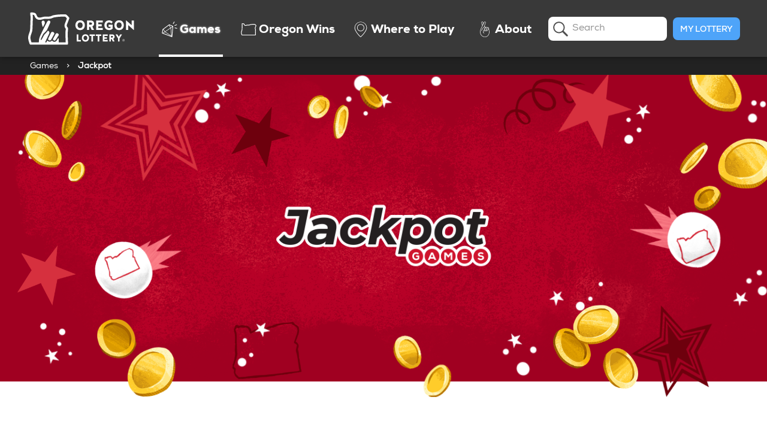

--- FILE ---
content_type: text/html
request_url: https://www.oregonlottery.org/jackpot/
body_size: 68926
content:
<!DOCTYPE html>
<html lang="en-US" class="ol-site" data-user-state="pending">

<head>
        
    <meta charset="UTF-8">
<meta name="viewport" content="width=device-width, initial-scale=1">
<meta name="format-detection" content="telephone=no">
<link rel="icon" type="image/png" sizes="32x32" href="/wp-content/themes/oregonlottery20xx/library/img/favicon/favicon-32x32.png">
<link rel="icon" type="image/png" sizes="96x96" href="/wp-content/themes/oregonlottery20xx/library/img/favicon/favicon-96x96.png">
<link rel="icon" type="image/png" sizes="16x16" href="/wp-content/themes/oregonlottery20xx/library/img/favicon/favicon-16x16.png">
<link rel="apple-touch-icon" sizes="57x57" href="/wp-content/themes/oregonlottery20xx/library/img/favicon/apple-icon-57x57.png">
<link rel="apple-touch-icon" sizes="60x60" href="/wp-content/themes/oregonlottery20xx/library/img/favicon/apple-icon-60x60.png">
<link rel="apple-touch-icon" sizes="72x72" href="/wp-content/themes/oregonlottery20xx/library/img/favicon/apple-icon-72x72.png">
<link rel="apple-touch-icon" sizes="76x76" href="/wp-content/themes/oregonlottery20xx/library/img/favicon/apple-icon-76x76.png">
<link rel="apple-touch-icon" sizes="114x114" href="/wp-content/themes/oregonlottery20xx/library/img/favicon/apple-icon-114x114.png">
<link rel="apple-touch-icon" sizes="120x120" href="/wp-content/themes/oregonlottery20xx/library/img/favicon/apple-icon-120x120.png">
<link rel="apple-touch-icon" sizes="144x144" href="/wp-content/themes/oregonlottery20xx/library/img/favicon/apple-icon-144x144.png">
<link rel="apple-touch-icon" sizes="152x152" href="/wp-content/themes/oregonlottery20xx/library/img/favicon/apple-icon-152x152.png">
<link rel="apple-touch-icon" sizes="180x180" href="/wp-content/themes/oregonlottery20xx/library/img/favicon/apple-icon-180x180.png">
<meta name="msapplication-TileImage" content="https://www.oregonlottery.org/ms-icon-144x144.png">
<meta name="msapplication-TileColor" content="#ffffff">
<link rel="icon" type="image/png" sizes="192x192" href="/android-icon-192x192.png">
<link rel="manifest" href="/app/manifest.json">   
     
    <meta name="robots" content="index, follow, max-image-preview:large, max-snippet:-1, max-video-preview:-1">
	<style>img:is([sizes="auto" i], [sizes^="auto," i]) { contain-intrinsic-size: 3000px 1500px }</style>
	
	<!-- This site is optimized with the Yoast SEO Premium plugin v26.4 (Yoast SEO v26.4) - https://yoast.com/wordpress/plugins/seo/ -->
	<title>Jackpot - Oregon Lottery</title>
	<meta name="description" content="Find all the latest Jackpot winning numbers and past restuls from the Oregon Lottery">
	<link rel="canonical" href="https://www.oregonlottery.org/jackpot/">
	<meta property="og:locale" content="en_US">
	<meta property="og:type" content="article">
	<meta property="og:title" content="Jackpot Games - Oregon Lottery">
	<meta property="og:description" content="Find all the latest Jackpot winning numbers and past restuls from the Oregon Lottery">
	<meta property="og:url" content="https://www.oregonlottery.org/jackpot/">
	<meta property="og:site_name" content="Oregon Lottery">
	<meta property="article:publisher" content="https://facebook.com/ORlottery">
	<meta property="article:modified_time" content="2026-01-05T17:29:37+00:00">
	<meta property="og:image" content="https://www.oregonlottery.org/wp-content/uploads/2020/03/OL-CLAIMAPRIZE-1-HowToClaimAPrize-JackpotPrizes.png">
	<meta property="og:image:width" content="385">
	<meta property="og:image:height" content="210">
	<meta property="og:image:type" content="image/png">
	<meta name="twitter:card" content="summary_large_image">
	<meta name="twitter:title" content="Jackpot">
	<meta name="twitter:image" content="https://www.oregonlottery.org/wp-content/uploads/2020/03/OL-CLAIMAPRIZE-1-HowToClaimAPrize-JackpotPrizes.png">
	<meta name="twitter:site" content="@oregon_lottery">
	<script type="application/ld+json" class="yoast-schema-graph">{"@context":"https://schema.org","@graph":[{"@type":"WebPage","@id":"/jackpot/","url":"/jackpot/","name":"Jackpot - Oregon Lottery","isPartOf":{"@id":"/#website"},"datePublished":"2025-03-14T11:30:00+00:00","dateModified":"2026-01-05T17:29:37+00:00","description":"Find all the latest Jackpot winning numbers and past restuls from the Oregon Lottery","breadcrumb":{"@id":"/jackpot/#breadcrumb"},"inLanguage":"en-US","potentialAction":[{"@type":"ReadAction","target":["/jackpot/"]}]},{"@type":"BreadcrumbList","@id":"/jackpot/#breadcrumb","itemListElement":[{"@type":"ListItem","position":1,"name":"Home","item":"/"},{"@type":"ListItem","position":2,"name":"Jackpot"}]},{"@type":"WebSite","@id":"/#website","url":"/","name":"Oregon Lottery","description":"","publisher":{"@id":"/#organization"},"potentialAction":[{"@type":"SearchAction","target":{"@type":"EntryPoint","urlTemplate":"/?s={search_term_string}"},"query-input":{"@type":"PropertyValueSpecification","valueRequired":true,"valueName":"search_term_string"}}],"inLanguage":"en-US"},{"@type":"Organization","@id":"/#organization","name":"Oregon Lottery","url":"/","logo":{"@type":"ImageObject","inLanguage":"en-US","@id":"/#/schema/logo/image/","url":"/wp-content/uploads/2020/05/OL-Logo_Vertical_Black-Text_No-Tagline.jpg","contentUrl":"/wp-content/uploads/2020/05/OL-Logo_Vertical_Black-Text_No-Tagline.jpg","width":592,"height":638,"caption":"Oregon Lottery"},"image":{"@id":"/#/schema/logo/image/"},"sameAs":["https://facebook.com/ORlottery","https://x.com/oregon_lottery","http://instagram.com/oregonlottery","https://www.linkedin.com/company/oregon-state-lottery","https://www.youtube.com/user/oregonlottery"]}]}</script>
	<!-- / Yoast SEO Premium plugin. -->


<link rel="dns-prefetch" href="//use.typekit.net">
<link rel="stylesheet" id="wp-block-library-css" href="/wp-includes/css/dist/block-library/style.min.css?ver=6.8.3" type="text/css" media="all">
<style id="classic-theme-styles-inline-css" type="text/css">
/*! This file is auto-generated */
.wp-block-button__link{color:#fff;background-color:#32373c;border-radius:9999px;box-shadow:none;text-decoration:none;padding:calc(.667em + 2px) calc(1.333em + 2px);font-size:1.125em}.wp-block-file__button{background:#32373c;color:#fff;text-decoration:none}
</style>
<style id="global-styles-inline-css" type="text/css">
:root{--wp--preset--aspect-ratio--square: 1;--wp--preset--aspect-ratio--4-3: 4/3;--wp--preset--aspect-ratio--3-4: 3/4;--wp--preset--aspect-ratio--3-2: 3/2;--wp--preset--aspect-ratio--2-3: 2/3;--wp--preset--aspect-ratio--16-9: 16/9;--wp--preset--aspect-ratio--9-16: 9/16;--wp--preset--color--black: #000000;--wp--preset--color--cyan-bluish-gray: #abb8c3;--wp--preset--color--white: #ffffff;--wp--preset--color--pale-pink: #f78da7;--wp--preset--color--vivid-red: #cf2e2e;--wp--preset--color--luminous-vivid-orange: #ff6900;--wp--preset--color--luminous-vivid-amber: #fcb900;--wp--preset--color--light-green-cyan: #7bdcb5;--wp--preset--color--vivid-green-cyan: #00d084;--wp--preset--color--pale-cyan-blue: #8ed1fc;--wp--preset--color--vivid-cyan-blue: #0693e3;--wp--preset--color--vivid-purple: #9b51e0;--wp--preset--gradient--vivid-cyan-blue-to-vivid-purple: linear-gradient(135deg,rgba(6,147,227,1) 0%,rgb(155,81,224) 100%);--wp--preset--gradient--light-green-cyan-to-vivid-green-cyan: linear-gradient(135deg,rgb(122,220,180) 0%,rgb(0,208,130) 100%);--wp--preset--gradient--luminous-vivid-amber-to-luminous-vivid-orange: linear-gradient(135deg,rgba(252,185,0,1) 0%,rgba(255,105,0,1) 100%);--wp--preset--gradient--luminous-vivid-orange-to-vivid-red: linear-gradient(135deg,rgba(255,105,0,1) 0%,rgb(207,46,46) 100%);--wp--preset--gradient--very-light-gray-to-cyan-bluish-gray: linear-gradient(135deg,rgb(238,238,238) 0%,rgb(169,184,195) 100%);--wp--preset--gradient--cool-to-warm-spectrum: linear-gradient(135deg,rgb(74,234,220) 0%,rgb(151,120,209) 20%,rgb(207,42,186) 40%,rgb(238,44,130) 60%,rgb(251,105,98) 80%,rgb(254,248,76) 100%);--wp--preset--gradient--blush-light-purple: linear-gradient(135deg,rgb(255,206,236) 0%,rgb(152,150,240) 100%);--wp--preset--gradient--blush-bordeaux: linear-gradient(135deg,rgb(254,205,165) 0%,rgb(254,45,45) 50%,rgb(107,0,62) 100%);--wp--preset--gradient--luminous-dusk: linear-gradient(135deg,rgb(255,203,112) 0%,rgb(199,81,192) 50%,rgb(65,88,208) 100%);--wp--preset--gradient--pale-ocean: linear-gradient(135deg,rgb(255,245,203) 0%,rgb(182,227,212) 50%,rgb(51,167,181) 100%);--wp--preset--gradient--electric-grass: linear-gradient(135deg,rgb(202,248,128) 0%,rgb(113,206,126) 100%);--wp--preset--gradient--midnight: linear-gradient(135deg,rgb(2,3,129) 0%,rgb(40,116,252) 100%);--wp--preset--font-size--small: 13px;--wp--preset--font-size--medium: 20px;--wp--preset--font-size--large: 36px;--wp--preset--font-size--x-large: 42px;--wp--preset--spacing--20: 0.44rem;--wp--preset--spacing--30: 0.67rem;--wp--preset--spacing--40: 1rem;--wp--preset--spacing--50: 1.5rem;--wp--preset--spacing--60: 2.25rem;--wp--preset--spacing--70: 3.38rem;--wp--preset--spacing--80: 5.06rem;--wp--preset--shadow--natural: 6px 6px 9px rgba(0, 0, 0, 0.2);--wp--preset--shadow--deep: 12px 12px 50px rgba(0, 0, 0, 0.4);--wp--preset--shadow--sharp: 6px 6px 0px rgba(0, 0, 0, 0.2);--wp--preset--shadow--outlined: 6px 6px 0px -3px rgba(255, 255, 255, 1), 6px 6px rgba(0, 0, 0, 1);--wp--preset--shadow--crisp: 6px 6px 0px rgba(0, 0, 0, 1);}:where(.is-layout-flex){gap: 0.5em;}:where(.is-layout-grid){gap: 0.5em;}body .is-layout-flex{display: flex;}.is-layout-flex{flex-wrap: wrap;align-items: center;}.is-layout-flex > :is(*, div){margin: 0;}body .is-layout-grid{display: grid;}.is-layout-grid > :is(*, div){margin: 0;}:where(.wp-block-columns.is-layout-flex){gap: 2em;}:where(.wp-block-columns.is-layout-grid){gap: 2em;}:where(.wp-block-post-template.is-layout-flex){gap: 1.25em;}:where(.wp-block-post-template.is-layout-grid){gap: 1.25em;}.has-black-color{color: var(--wp--preset--color--black) !important;}.has-cyan-bluish-gray-color{color: var(--wp--preset--color--cyan-bluish-gray) !important;}.has-white-color{color: var(--wp--preset--color--white) !important;}.has-pale-pink-color{color: var(--wp--preset--color--pale-pink) !important;}.has-vivid-red-color{color: var(--wp--preset--color--vivid-red) !important;}.has-luminous-vivid-orange-color{color: var(--wp--preset--color--luminous-vivid-orange) !important;}.has-luminous-vivid-amber-color{color: var(--wp--preset--color--luminous-vivid-amber) !important;}.has-light-green-cyan-color{color: var(--wp--preset--color--light-green-cyan) !important;}.has-vivid-green-cyan-color{color: var(--wp--preset--color--vivid-green-cyan) !important;}.has-pale-cyan-blue-color{color: var(--wp--preset--color--pale-cyan-blue) !important;}.has-vivid-cyan-blue-color{color: var(--wp--preset--color--vivid-cyan-blue) !important;}.has-vivid-purple-color{color: var(--wp--preset--color--vivid-purple) !important;}.has-black-background-color{background-color: var(--wp--preset--color--black) !important;}.has-cyan-bluish-gray-background-color{background-color: var(--wp--preset--color--cyan-bluish-gray) !important;}.has-white-background-color{background-color: var(--wp--preset--color--white) !important;}.has-pale-pink-background-color{background-color: var(--wp--preset--color--pale-pink) !important;}.has-vivid-red-background-color{background-color: var(--wp--preset--color--vivid-red) !important;}.has-luminous-vivid-orange-background-color{background-color: var(--wp--preset--color--luminous-vivid-orange) !important;}.has-luminous-vivid-amber-background-color{background-color: var(--wp--preset--color--luminous-vivid-amber) !important;}.has-light-green-cyan-background-color{background-color: var(--wp--preset--color--light-green-cyan) !important;}.has-vivid-green-cyan-background-color{background-color: var(--wp--preset--color--vivid-green-cyan) !important;}.has-pale-cyan-blue-background-color{background-color: var(--wp--preset--color--pale-cyan-blue) !important;}.has-vivid-cyan-blue-background-color{background-color: var(--wp--preset--color--vivid-cyan-blue) !important;}.has-vivid-purple-background-color{background-color: var(--wp--preset--color--vivid-purple) !important;}.has-black-border-color{border-color: var(--wp--preset--color--black) !important;}.has-cyan-bluish-gray-border-color{border-color: var(--wp--preset--color--cyan-bluish-gray) !important;}.has-white-border-color{border-color: var(--wp--preset--color--white) !important;}.has-pale-pink-border-color{border-color: var(--wp--preset--color--pale-pink) !important;}.has-vivid-red-border-color{border-color: var(--wp--preset--color--vivid-red) !important;}.has-luminous-vivid-orange-border-color{border-color: var(--wp--preset--color--luminous-vivid-orange) !important;}.has-luminous-vivid-amber-border-color{border-color: var(--wp--preset--color--luminous-vivid-amber) !important;}.has-light-green-cyan-border-color{border-color: var(--wp--preset--color--light-green-cyan) !important;}.has-vivid-green-cyan-border-color{border-color: var(--wp--preset--color--vivid-green-cyan) !important;}.has-pale-cyan-blue-border-color{border-color: var(--wp--preset--color--pale-cyan-blue) !important;}.has-vivid-cyan-blue-border-color{border-color: var(--wp--preset--color--vivid-cyan-blue) !important;}.has-vivid-purple-border-color{border-color: var(--wp--preset--color--vivid-purple) !important;}.has-vivid-cyan-blue-to-vivid-purple-gradient-background{background: var(--wp--preset--gradient--vivid-cyan-blue-to-vivid-purple) !important;}.has-light-green-cyan-to-vivid-green-cyan-gradient-background{background: var(--wp--preset--gradient--light-green-cyan-to-vivid-green-cyan) !important;}.has-luminous-vivid-amber-to-luminous-vivid-orange-gradient-background{background: var(--wp--preset--gradient--luminous-vivid-amber-to-luminous-vivid-orange) !important;}.has-luminous-vivid-orange-to-vivid-red-gradient-background{background: var(--wp--preset--gradient--luminous-vivid-orange-to-vivid-red) !important;}.has-very-light-gray-to-cyan-bluish-gray-gradient-background{background: var(--wp--preset--gradient--very-light-gray-to-cyan-bluish-gray) !important;}.has-cool-to-warm-spectrum-gradient-background{background: var(--wp--preset--gradient--cool-to-warm-spectrum) !important;}.has-blush-light-purple-gradient-background{background: var(--wp--preset--gradient--blush-light-purple) !important;}.has-blush-bordeaux-gradient-background{background: var(--wp--preset--gradient--blush-bordeaux) !important;}.has-luminous-dusk-gradient-background{background: var(--wp--preset--gradient--luminous-dusk) !important;}.has-pale-ocean-gradient-background{background: var(--wp--preset--gradient--pale-ocean) !important;}.has-electric-grass-gradient-background{background: var(--wp--preset--gradient--electric-grass) !important;}.has-midnight-gradient-background{background: var(--wp--preset--gradient--midnight) !important;}.has-small-font-size{font-size: var(--wp--preset--font-size--small) !important;}.has-medium-font-size{font-size: var(--wp--preset--font-size--medium) !important;}.has-large-font-size{font-size: var(--wp--preset--font-size--large) !important;}.has-x-large-font-size{font-size: var(--wp--preset--font-size--x-large) !important;}
:where(.wp-block-post-template.is-layout-flex){gap: 1.25em;}:where(.wp-block-post-template.is-layout-grid){gap: 1.25em;}
:where(.wp-block-columns.is-layout-flex){gap: 2em;}:where(.wp-block-columns.is-layout-grid){gap: 2em;}
:root :where(.wp-block-pullquote){font-size: 1.5em;line-height: 1.6;}
</style>
<link rel="stylesheet" id="primarystyle-css" href="/wp-content/themes/oregonlottery20xx/style.css?ver=1768323912" type="text/css" media="all">
<link rel="stylesheet" id="calibrifont-css" href="https://use.typekit.net/xzh8rvc.css?ver=1.0" type="text/css" media="all">
<link rel="stylesheet" id="nexafont-css" href="/wp-content/themes/oregonlottery20xx/library/fonts/nexa/MyFontsWebfontsKit.css?ver=1.0" type="text/css" media="all">
<script type="text/javascript" src="/wp-content/themes/oregonlottery20xx/library/scripts/vendor/jquery-3.0.0.min.js?ver=6.8.3" id="jquery-js"></script>
<link rel="https://api.w.org/" href="/wp-json/"><link rel="alternate" title="JSON" type="application/json" href="/wp-json/wp/v2/pages/438"><link rel="EditURI" type="application/rsd+xml" title="RSD" href="/xmlrpc.php?rsd">
<link rel="shortlink" href="/?p=438">
<link rel="alternate" title="oEmbed (JSON)" type="application/json+oembed" href="/wp-json/oembed/1.0/embed?url=https%3A%2F%2Foregonstatelot.wpengine.com%2Fjackpot%2F">
<link rel="alternate" title="oEmbed (XML)" type="text/xml+oembed" href="/wp-json/oembed/1.0/embed?url=https%3A%2F%2Foregonstatelot.wpengine.com%2Fjackpot%2F&amp;format=xml">
    
        <script>(function(w,d,s,l,i){w[l]=w[l]||[];w[l].push({'gtm.start':
new Date().getTime(),event:'gtm.js'});var f=d.getElementsByTagName(s)[0],
j=d.createElement(s),dl=l!='dataLayer'?'&l='+l:'';j.async=true;j.src=
'https://www.googletagmanager.com/gtm.js?id='+i+dl;f.parentNode.insertBefore(j,f);
})(window,document,'script','dataLayer','GTM-PQMZZ7');</script></head>

<body class="wp-singular page-template-default page page-id-438 wp-theme-oregonlottery20xx ol-page ol-page--hasnavigation">

        <noscript><iframe src="https://www.googletagmanager.com/ns.html?id=GTM-PQMZZ7" height="0" width="0" style="display:none;visibility:hidden"></iframe></noscript>

        

<nav class="ol-primarynav">

        <div class="ol-primarynav__content">

                <div class="ol-primarynav__title">
            <a href=/>
                <h1 class="ol-visuallyhidden">Oregon Lottery</h1>
            </a>
        </div>

                <div class="ol-primarynav__links">
            
<div class="ol-biglinks">
    <ul>
                <li class="active">
            <a href="/games/" class="games">
                <svg version="1.1" xmlns="http://www.w3.org/2000/svg" xmlns:xlink="http://www.w3.org/1999/xlink" x="0px" y="0px" viewbox="0 0 100 100" width="100" height="100">
<g fill="black">
	<path d="M72.2,28.3l-23.8-9.9c-0.7-0.3-1.5-0.2-2.1,0.3L5.6,48.9c-0.4,0.3-0.7,0.8-0.8,1.4L0.9,73.8
		c-0.2,1,0.4,2,1.3,2.3l62.4,23.5c0.2,0.1,0.5,0.1,0.7,0.1c0.4,0,0.8-0.1,1.1-0.3c0.6-0.4,0.9-0.9,1-1.6l6-67.3
		C73.6,29.6,73.1,28.7,72.2,28.3z M68.5,31.4l-11.3,7.5L48.3,23L68.5,31.4z M20.3,67.7l39.8,25.6l-50.5-19l10.5-7L20.3,67.7z
		 M22.5,65.8L22.5,65.8l33.7-22.6l4.6,47.2L22.5,65.8z M20.8,63.3l-9.3-13.5l34.2-25.4l9.1,16.1L20.8,63.3z M8.9,51.8l0.3-0.2
		l9.2,13.3L6.2,73.1l-0.8-0.3L8.9,51.8z M63.9,91.1l-4.8-48.7l-0.5-0.8l10.2-6.8L63.9,91.1z"></path>
	<path d="M84.2,27.7l11.9-5.4c1.1-0.5,1.5-1.7,1.1-2.8c-0.5-1.1-1.8-1.5-2.8-1.1l-11.9,5.4c-1.1,0.5-1.5,1.7-1.1,2.8
		c0.4,0.8,1.1,1.2,1.9,1.2C83.7,27.9,84,27.9,84.2,27.7z"></path>
	<path d="M81,0.6c-1-0.6-2.3-0.2-2.9,0.8l-6.5,11.4c-0.6,1-0.2,2.3,0.8,2.9c0.3,0.2,0.7,0.3,1,0.3
		c0.7,0,1.5-0.4,1.9-1.1l6.5-11.4C82.4,2.4,82.1,1.1,81,0.6z"></path>
	<path d="M97.5,41.4l-12.7-3.1c-1.1-0.3-2.3,0.4-2.6,1.6c-0.3,1.1,0.4,2.3,1.6,2.6l12.7,3.1c0.2,0,0.3,0.1,0.5,0.1
		c1,0,1.8-0.7,2.1-1.6C99.3,42.8,98.6,41.6,97.5,41.4z"></path>
</g>
</svg>
                <span class="ol-biglinks__item">Games</span>
            </a>
        </li>
                <li class="">
            <a href="/oregon-wins/" class="oregon">
                <svg xmlns="http://www.w3.org/2000/svg" xmlns:xlink="http://www.w3.org/1999/xlink" viewbox="0 0 100 100" x="0px" y="0px" width="20" height="20">
  <path fill="black" d="M91.7 88.9l-83.1-.1c-2.3 0-3.6-1.1-4.7-4-.5-1.5-2.1-6.1-2.8-9.6-.7-4-.7-4.7-.2-7.2.1-.5.2-1.1.3-1.8.3-2 1.1-4.2 1.9-6.6C4 57 5 54.2 5.2 52.1c.3-3.9.4-8.6.5-13.1.1-4.5.3-9.1.5-13 .1-1.3-.1-3.2-.4-5.2-.3-2.4-.6-4.8-.5-6.9l.1-1.1.9-.6c1-.7 2.6-1 4.8-1 2.9 0 7 .6 9.1 2 2.5 1.6 3.4 4 4.2 5.9 1 2.5 1.5 3.5 3.8 3.7 1.7.2 3.8-.4 6-1s4.4-1.2 6.7-1.2h6.3c2 0 4-.1 5.8-.5.4-.1 1.3-.5 2.1-.8 1.5-.6 3.1-1.4 4.7-1.7 3.4-.7 7.2-1.2 11.5-1.7 2.5-.2 5.4-.3 8.1-.3H82c1.9 0 3.7 0 5.5-.1h.5c1.5 0 2.5.7 3.3 1.3l.7.2c1.9 1.3 5.1 5.1 6.4 6.6 1 1.1 1.2 2.7.7 4.1-1.3 3.5-3.9 10.2-5.6 14.4-.4 1-.2 2.2.6 3 .3.3.6.7.9 1.1 1.2 1.5 1.7 3.6 1.4 5.6-1.1 6.2-.7 15.1-.4 23 .1 3.3.3 6.3.3 8.9 0 2.5-.4 5.2-4.6 5.2zM8.6 84.3l83.1.1v-.7c0-2.5-.1-5.5-.3-8.7-.3-8.1-.7-17.4.5-24.1.1-.7 0-1.4-.4-1.9-.2-.3-.5-.6-.7-.8-2-2.1-2.5-5.1-1.5-7.8 1.6-4.1 4.1-10.6 5.4-14.1-2.3-2.7-4.5-5-5.4-5.6l-.3-.2c-.2-.1-.5-.4-.7-.4-1.9.1-4 .1-6 .1h-2.6c-2.6 0-5.4 0-7.7.3-4.1.4-7.9 1-11.1 1.6-1.1.2-2.5.8-3.7 1.4-1.1.5-2.1.9-2.9 1.1-2.2.5-4.6.6-6.8.6h-6.1c-1.8.1-3.8.6-5.7 1.1-2.5.7-5.3 1.4-7.7 1.1-5.1-.5-6.5-4-7.6-6.5-.7-1.6-1.2-3-2.6-3.9-.9-.6-3.8-1.3-6.6-1.3-.5 0-.9 0-1.3.1.1 1.4.2 3 .4 4.6.3 2.2.5 4.3.4 6-.3 3.8-.4 8.4-.5 12.8-.1 4.6-.3 9.4-.5 13.3-.2 2.8-1.3 5.8-2.3 8.7-.8 2.1-1.5 4.2-1.7 5.7-.1.8-.2 1.4-.3 1.9-.4 2.1-.4 2.3.2 5.6.5 2.9 1.9 7 2.6 8.9.2.5.3.8.4 1zm86.3-57.8z"></path>
</svg>                <span class="ol-biglinks__item">Oregon Wins</span>
            </a>
        </li>
                        <li class="">
            <a href="/retailer/where-to-play/" class="map">
                <svg xmlns="http://www.w3.org/2000/svg" viewbox="0 0 17.25 21.52"><defs><style>.cls-1{fill:#fff;}</style></defs><g id="Layer_2" data-name="Layer 2"><g id="Layer_1-2" data-name="Layer 1"><path class="cls-1" d="M8.65,21.52l-.14,0a.85.85,0,0,1-.22-.09,3.94,3.94,0,0,1-.41-.27,10.61,10.61,0,0,1-1.12-1,31.34,31.34,0,0,1-2.88-3.29,27.25,27.25,0,0,1-2.69-4.19A9.33,9.33,0,0,1,0,8.62a8.63,8.63,0,0,1,17.25,0,9.08,9.08,0,0,1-1.27,4,28.32,28.32,0,0,1-2.81,4.18,40.67,40.67,0,0,1-2.9,3.29c-.42.42-.78.76-1,1l-.34.27ZM8.62.75A7.88,7.88,0,0,0,.75,8.62a8.68,8.68,0,0,0,1.11,3.7,26.84,26.84,0,0,0,2.61,4.06A32.25,32.25,0,0,0,7.29,19.6a11.48,11.48,0,0,0,1,.92,2,2,0,0,0,.24.16,1.77,1.77,0,0,0,.17-.14c.25-.21.59-.54,1-.94a38.65,38.65,0,0,0,2.85-3.23,27.94,27.94,0,0,0,2.74-4.07A8.31,8.31,0,0,0,16.5,8.62,7.88,7.88,0,0,0,8.62.75Z"></path><path class="cls-1" d="M8.54,13.53a5,5,0,1,1,5-5A5,5,0,0,1,8.54,13.53Zm0-9.24a4.25,4.25,0,1,0,4.24,4.25A4.26,4.26,0,0,0,8.54,4.29Z"></path></g></g></svg>                <span class="ol-biglinks__item">Where to Play</span>
            </a>
        </li>
                <li class="">
            <a href="/about/" class="about">
                <svg version="1.1" xmlns="http://www.w3.org/2000/svg" xmlns:xlink="http://www.w3.org/1999/xlink" x="0px" y="0px" viewbox="0 0 100 100">
<path fill="white" d="M79.7,64.5c-0.9-8.1-2.7-18.6-3-20.3c0.7-2.8-0.7-5.7-3.5-7c-0.9-0.5-1.9-0.7-2.7-0.7c-1.7-0.2-3.5,0.6-4.6,2.1
	c-0.5-1.8-1.8-3.3-3.7-3.9c-1.2-0.5-2.1-0.6-3-0.6c-2.2-0.2-4.4,1-5.4,3l-0.1,0.2c-0.1-1.6-0.7-3.2-1.8-4.5
	c-0.9-0.9-2.1-1.6-3.3-2.1c0.3-0.9,0.7-2.3,1.4-4.5c1.3-4.4,3.2-11,5.6-16.3c0.4-1,0.8-2.3,0.8-3.5c0.2-2.2-0.9-4.2-3-5.2
	c-1.6-0.7-3.4-0.7-5,0c-1.6,0.7-2.9,1.9-3.6,3.4c-0.6,1.2-1.7,3.3-3,5.9c0,0,0,0.1,0,0.1C41.7,9.5,41.4,8.3,41,7
	c-0.2-0.7-0.4-1.4-0.5-1.9c-0.7-2.6-3.2-4.6-5.9-4.7c-0.9-0.2-1.5,0.1-2,0.3c-1.5,0.4-2.7,1.4-3.4,2.7c-0.5,1-1,2.7-0.2,5.1
	c0.3,2.3,0.8,4.4,1.3,6.6c0.3,1.1,0.5,2.2,0.8,3.3l0.1,0.2c0.1,0.2,0.3,1.2,0.5,2c0.9,3.4,1.4,5.2,2,6.1c-2.6,5.2-5.2,10.4-7.1,14.5
	c-5.3,10.5-7.1,18.5-6.3,29.6c0,0.3,0,0.6,0.2,1.1C21.7,87.5,35,99.6,50.7,99.6c0.1,0,0.3,0,0.4,0c0.2,0,0.4,0,0.6,0
	c10.1,0,17.7-4.4,23.2-13.5C78.8,79.6,80.5,72,79.7,64.5z M32.9,14.5c-0.5-2.2-1-4.2-1.3-6.4l-0.1-0.3c-0.5-1.3-0.5-2.4,0-3.2
	c0.4-0.7,1.1-1.3,1.9-1.5l0.2-0.1c0.1,0,0.3-0.1,0.3-0.1L34.5,3c1.6,0,3.2,1.2,3.6,2.7c0.1,0.5,0.3,1.1,0.5,1.9
	c0.4,1.7,1.5,5.6,1.1,6.7c-0.6,1.4-1.2,2.5-1.8,3.6c-0.6,1.1-1.2,2.3-1.9,3.9c-0.2,0.4-0.5,0.9-0.8,1.6c-0.3-1.2-0.7-2.6-0.9-3.4
	c-0.3-1.1-0.5-1.8-0.6-2.2C33.4,16.7,33.1,15.6,32.9,14.5z M66.8,42.7v-0.2c0-0.1,0.1-0.2,0.1-0.4l0.8-1.6c0.5-0.9,1.6-1.5,2.6-1.4
	c0.6,0,1.1,0.1,1.7,0.4c1.8,0.8,2.6,2.5,2.2,4.1l-9.4,14.1c-0.6,0.9-1.8,1.2-2.3,1.3c-1,0-1.9-0.5-2.5-1.5c-0.6-0.9-0.3-1.8-0.1-2.3
	l5.4-10.2L66.8,42.7z M56.2,38.3c0.5-0.9,1.5-1.6,2.6-1.6c0.1,0,0.2,0,0.3,0c0.7,0,1.3,0.1,2.2,0.5c1.6,0.5,2.5,2.3,2.2,4l-1.2,2.4
	l-8.5,14.7c-0.5,1-1.7,1.7-3,1.5c-1.4,0-2.6-0.6-3.2-1.7c-0.5-0.7-0.5-1.6,0.1-2.5L56.2,38.3z M72.7,84.8
	c-5.2,8.6-12,12.5-21.6,12.3c-0.1,0-0.2,0-0.3,0c-14.5,0-26.7-11.2-27.8-25.6L22.9,71l-0.1-0.2c-0.7-10.6,0.9-18.3,6.1-28.4
	C33,33.7,40,19.9,44.2,11.6c1.4-2.7,2.4-4.8,3-6c0.8-2,3.3-3,5.2-2.2C53.5,4,54.1,5,54,6.2c0,0.9-0.4,1.9-0.6,2.7
	C50.9,14.3,49,21,47.7,25.5c-0.7,2.3-1.3,4.5-1.6,5c-0.2,0.4-0.2,0.8,0,1.1c-1.3,2-2.9,3.9-4.7,5.8c-2.5,2.1-4.4,4-6,6.2l-0.1,0.2
	c-1.4,2.9-6,11.6-8,14.6c-0.4,0.6-0.2,1.4,0.4,1.8c0.6,0.4,1.4,0.2,1.8-0.4c2-3.1,6.6-11.7,8.1-14.8c1.5-2,3.2-3.8,5.6-5.7
	c2-2,3.7-4,5-6.1c0.8,0.3,1.5,0.8,2,1.3c1.3,1.6,1.5,4,0.4,5.9c-0.6,1-1.5,3.1-2.7,5.6c-1.3,2.8-2.9,6.2-4.6,9.6
	c-1,1.9-1.9,3.9-2.7,5.7c-0.7,1.5-1.3,2.8-1.8,3.7c-0.9,1.8-1,3.8-0.2,5.8c0.5,1,1.8,1.7,3.4,2.6c1,0.6,2.1,1.2,3,1.9
	c0.2,0.2,0.5,0.3,0.8,0.3c0.4,0,0.8-0.2,1-0.5c0.5-0.6,0.4-1.4-0.2-1.8c-1-0.8-2.2-1.5-3.3-2.1c-0.8-0.5-2.1-1.2-2.3-1.4
	c-0.5-1.2-0.4-2.5,0.1-3.6c0.5-1,1.1-2.3,1.8-3.8c0.6-1.3,1.3-2.8,2.1-4.3c0.1,0.5,0.3,1,0.6,1.5c1.1,1.8,3.1,2.8,5.2,2.8
	c0,0,0,0,0,0c0.2,0,0.4,0,0.6,0c2,0,3.9-1.2,4.8-2.9l1.1-2c0.1,0.5,0.3,1,0.6,1.4c1,1.7,2.7,2.7,4.8,2.7c0,0,0,0,0,0
	c1.9-0.3,3.4-1.1,4.2-2.4l7.8-11.6c0.7,4.1,1.8,11.3,2.4,17.2C77.9,71.7,76.3,78.8,72.7,84.8z"></path>
</svg>
                <span class="ol-biglinks__item">About</span>
            </a>
        </li>
    </ul>
</div>        </div>

                <div class="ol-primarynav__utilities"> 

                                                        <div class="ol-primarynav__searchform">
                    <form class="ol-form-search" action="/search/">
        <div class="ol-form-search__field">
                <button>
            <span class="ol-visuallyhidden">Search</span>
        </button>
        <input type="search" name="q" autocomplete="off" placeholder="Search">
    </div>
    
</form>                </div>
            

                        <div class="ol-primarynav__usermenu" data-user-target="loggedin">
                                <button class="ol-primarynav__usertoggle">
                                        <label class="ol-visuallyhidden">My Lottery</label>
                                        <img data-user-profilepic src="/wp-content/themes/oregonlottery20xx/library/img/ui/ui-profile-white.svg" alt="My Profile">
                </button>
                                <div class="ol-primarynav__userdropdown">
                    <ul>
                        <li><a href="/my-lottery/second-chance/">Second Chance</a></li>
                        <li><a href="/my-lottery/profile/">Profile</a></li>
                        <li><a href="/my-lottery/help/">Help</a></li>
                        <li><button onclick="olUserLib.doLogout()">Logout</button></li>
                    </ul>
                </div>
            </div>

                        <a href="/my-lottery/" data-user-target="loggedout"> 
                My Lottery
            </a>

        </div>
       
                <div class="ol-primarynav__menutoggle">
            <button><span class="ol-visuallyhidden">Menu</span></button>
        </div>
        
    </div>
</nav>

        

<div class="ol-bignav">
        
            <div class="ol-bignav__search">    
        <form class="ol-form-search" action="/search/">
        <div class="ol-form-search__field">
                <button>
            <span class="ol-visuallyhidden">Search</span>
        </button>
        <input type="search" name="q" autocomplete="off" placeholder="Search">
    </div>
    
</form>    </div>
        
        <div class="ol-bignav__links">    
        
<div class="ol-biglinks">
    <ul>
                <li class="active">
            <a href="/games/" class="games">
                <svg version="1.1" xmlns="http://www.w3.org/2000/svg" xmlns:xlink="http://www.w3.org/1999/xlink" x="0px" y="0px" viewbox="0 0 100 100" width="100" height="100">
<g fill="black">
	<path d="M72.2,28.3l-23.8-9.9c-0.7-0.3-1.5-0.2-2.1,0.3L5.6,48.9c-0.4,0.3-0.7,0.8-0.8,1.4L0.9,73.8
		c-0.2,1,0.4,2,1.3,2.3l62.4,23.5c0.2,0.1,0.5,0.1,0.7,0.1c0.4,0,0.8-0.1,1.1-0.3c0.6-0.4,0.9-0.9,1-1.6l6-67.3
		C73.6,29.6,73.1,28.7,72.2,28.3z M68.5,31.4l-11.3,7.5L48.3,23L68.5,31.4z M20.3,67.7l39.8,25.6l-50.5-19l10.5-7L20.3,67.7z
		 M22.5,65.8L22.5,65.8l33.7-22.6l4.6,47.2L22.5,65.8z M20.8,63.3l-9.3-13.5l34.2-25.4l9.1,16.1L20.8,63.3z M8.9,51.8l0.3-0.2
		l9.2,13.3L6.2,73.1l-0.8-0.3L8.9,51.8z M63.9,91.1l-4.8-48.7l-0.5-0.8l10.2-6.8L63.9,91.1z"></path>
	<path d="M84.2,27.7l11.9-5.4c1.1-0.5,1.5-1.7,1.1-2.8c-0.5-1.1-1.8-1.5-2.8-1.1l-11.9,5.4c-1.1,0.5-1.5,1.7-1.1,2.8
		c0.4,0.8,1.1,1.2,1.9,1.2C83.7,27.9,84,27.9,84.2,27.7z"></path>
	<path d="M81,0.6c-1-0.6-2.3-0.2-2.9,0.8l-6.5,11.4c-0.6,1-0.2,2.3,0.8,2.9c0.3,0.2,0.7,0.3,1,0.3
		c0.7,0,1.5-0.4,1.9-1.1l6.5-11.4C82.4,2.4,82.1,1.1,81,0.6z"></path>
	<path d="M97.5,41.4l-12.7-3.1c-1.1-0.3-2.3,0.4-2.6,1.6c-0.3,1.1,0.4,2.3,1.6,2.6l12.7,3.1c0.2,0,0.3,0.1,0.5,0.1
		c1,0,1.8-0.7,2.1-1.6C99.3,42.8,98.6,41.6,97.5,41.4z"></path>
</g>
</svg>
                <span class="ol-biglinks__item">Games</span>
            </a>
        </li>
                <li class="">
            <a href="/oregon-wins/" class="oregon">
                <svg xmlns="http://www.w3.org/2000/svg" xmlns:xlink="http://www.w3.org/1999/xlink" viewbox="0 0 100 100" x="0px" y="0px" width="20" height="20">
  <path fill="black" d="M91.7 88.9l-83.1-.1c-2.3 0-3.6-1.1-4.7-4-.5-1.5-2.1-6.1-2.8-9.6-.7-4-.7-4.7-.2-7.2.1-.5.2-1.1.3-1.8.3-2 1.1-4.2 1.9-6.6C4 57 5 54.2 5.2 52.1c.3-3.9.4-8.6.5-13.1.1-4.5.3-9.1.5-13 .1-1.3-.1-3.2-.4-5.2-.3-2.4-.6-4.8-.5-6.9l.1-1.1.9-.6c1-.7 2.6-1 4.8-1 2.9 0 7 .6 9.1 2 2.5 1.6 3.4 4 4.2 5.9 1 2.5 1.5 3.5 3.8 3.7 1.7.2 3.8-.4 6-1s4.4-1.2 6.7-1.2h6.3c2 0 4-.1 5.8-.5.4-.1 1.3-.5 2.1-.8 1.5-.6 3.1-1.4 4.7-1.7 3.4-.7 7.2-1.2 11.5-1.7 2.5-.2 5.4-.3 8.1-.3H82c1.9 0 3.7 0 5.5-.1h.5c1.5 0 2.5.7 3.3 1.3l.7.2c1.9 1.3 5.1 5.1 6.4 6.6 1 1.1 1.2 2.7.7 4.1-1.3 3.5-3.9 10.2-5.6 14.4-.4 1-.2 2.2.6 3 .3.3.6.7.9 1.1 1.2 1.5 1.7 3.6 1.4 5.6-1.1 6.2-.7 15.1-.4 23 .1 3.3.3 6.3.3 8.9 0 2.5-.4 5.2-4.6 5.2zM8.6 84.3l83.1.1v-.7c0-2.5-.1-5.5-.3-8.7-.3-8.1-.7-17.4.5-24.1.1-.7 0-1.4-.4-1.9-.2-.3-.5-.6-.7-.8-2-2.1-2.5-5.1-1.5-7.8 1.6-4.1 4.1-10.6 5.4-14.1-2.3-2.7-4.5-5-5.4-5.6l-.3-.2c-.2-.1-.5-.4-.7-.4-1.9.1-4 .1-6 .1h-2.6c-2.6 0-5.4 0-7.7.3-4.1.4-7.9 1-11.1 1.6-1.1.2-2.5.8-3.7 1.4-1.1.5-2.1.9-2.9 1.1-2.2.5-4.6.6-6.8.6h-6.1c-1.8.1-3.8.6-5.7 1.1-2.5.7-5.3 1.4-7.7 1.1-5.1-.5-6.5-4-7.6-6.5-.7-1.6-1.2-3-2.6-3.9-.9-.6-3.8-1.3-6.6-1.3-.5 0-.9 0-1.3.1.1 1.4.2 3 .4 4.6.3 2.2.5 4.3.4 6-.3 3.8-.4 8.4-.5 12.8-.1 4.6-.3 9.4-.5 13.3-.2 2.8-1.3 5.8-2.3 8.7-.8 2.1-1.5 4.2-1.7 5.7-.1.8-.2 1.4-.3 1.9-.4 2.1-.4 2.3.2 5.6.5 2.9 1.9 7 2.6 8.9.2.5.3.8.4 1zm86.3-57.8z"></path>
</svg>                <span class="ol-biglinks__item">Oregon Wins</span>
            </a>
        </li>
                        <li class="">
            <a href="/retailer/where-to-play/" class="map">
                <svg xmlns="http://www.w3.org/2000/svg" viewbox="0 0 17.25 21.52"><defs><style>.cls-1{fill:#fff;}</style></defs><g id="Layer_2" data-name="Layer 2"><g id="Layer_1-2" data-name="Layer 1"><path class="cls-1" d="M8.65,21.52l-.14,0a.85.85,0,0,1-.22-.09,3.94,3.94,0,0,1-.41-.27,10.61,10.61,0,0,1-1.12-1,31.34,31.34,0,0,1-2.88-3.29,27.25,27.25,0,0,1-2.69-4.19A9.33,9.33,0,0,1,0,8.62a8.63,8.63,0,0,1,17.25,0,9.08,9.08,0,0,1-1.27,4,28.32,28.32,0,0,1-2.81,4.18,40.67,40.67,0,0,1-2.9,3.29c-.42.42-.78.76-1,1l-.34.27ZM8.62.75A7.88,7.88,0,0,0,.75,8.62a8.68,8.68,0,0,0,1.11,3.7,26.84,26.84,0,0,0,2.61,4.06A32.25,32.25,0,0,0,7.29,19.6a11.48,11.48,0,0,0,1,.92,2,2,0,0,0,.24.16,1.77,1.77,0,0,0,.17-.14c.25-.21.59-.54,1-.94a38.65,38.65,0,0,0,2.85-3.23,27.94,27.94,0,0,0,2.74-4.07A8.31,8.31,0,0,0,16.5,8.62,7.88,7.88,0,0,0,8.62.75Z"></path><path class="cls-1" d="M8.54,13.53a5,5,0,1,1,5-5A5,5,0,0,1,8.54,13.53Zm0-9.24a4.25,4.25,0,1,0,4.24,4.25A4.26,4.26,0,0,0,8.54,4.29Z"></path></g></g></svg>                <span class="ol-biglinks__item">Where to Play</span>
            </a>
        </li>
                <li class="">
            <a href="/about/" class="about">
                <svg version="1.1" xmlns="http://www.w3.org/2000/svg" xmlns:xlink="http://www.w3.org/1999/xlink" x="0px" y="0px" viewbox="0 0 100 100">
<path fill="white" d="M79.7,64.5c-0.9-8.1-2.7-18.6-3-20.3c0.7-2.8-0.7-5.7-3.5-7c-0.9-0.5-1.9-0.7-2.7-0.7c-1.7-0.2-3.5,0.6-4.6,2.1
	c-0.5-1.8-1.8-3.3-3.7-3.9c-1.2-0.5-2.1-0.6-3-0.6c-2.2-0.2-4.4,1-5.4,3l-0.1,0.2c-0.1-1.6-0.7-3.2-1.8-4.5
	c-0.9-0.9-2.1-1.6-3.3-2.1c0.3-0.9,0.7-2.3,1.4-4.5c1.3-4.4,3.2-11,5.6-16.3c0.4-1,0.8-2.3,0.8-3.5c0.2-2.2-0.9-4.2-3-5.2
	c-1.6-0.7-3.4-0.7-5,0c-1.6,0.7-2.9,1.9-3.6,3.4c-0.6,1.2-1.7,3.3-3,5.9c0,0,0,0.1,0,0.1C41.7,9.5,41.4,8.3,41,7
	c-0.2-0.7-0.4-1.4-0.5-1.9c-0.7-2.6-3.2-4.6-5.9-4.7c-0.9-0.2-1.5,0.1-2,0.3c-1.5,0.4-2.7,1.4-3.4,2.7c-0.5,1-1,2.7-0.2,5.1
	c0.3,2.3,0.8,4.4,1.3,6.6c0.3,1.1,0.5,2.2,0.8,3.3l0.1,0.2c0.1,0.2,0.3,1.2,0.5,2c0.9,3.4,1.4,5.2,2,6.1c-2.6,5.2-5.2,10.4-7.1,14.5
	c-5.3,10.5-7.1,18.5-6.3,29.6c0,0.3,0,0.6,0.2,1.1C21.7,87.5,35,99.6,50.7,99.6c0.1,0,0.3,0,0.4,0c0.2,0,0.4,0,0.6,0
	c10.1,0,17.7-4.4,23.2-13.5C78.8,79.6,80.5,72,79.7,64.5z M32.9,14.5c-0.5-2.2-1-4.2-1.3-6.4l-0.1-0.3c-0.5-1.3-0.5-2.4,0-3.2
	c0.4-0.7,1.1-1.3,1.9-1.5l0.2-0.1c0.1,0,0.3-0.1,0.3-0.1L34.5,3c1.6,0,3.2,1.2,3.6,2.7c0.1,0.5,0.3,1.1,0.5,1.9
	c0.4,1.7,1.5,5.6,1.1,6.7c-0.6,1.4-1.2,2.5-1.8,3.6c-0.6,1.1-1.2,2.3-1.9,3.9c-0.2,0.4-0.5,0.9-0.8,1.6c-0.3-1.2-0.7-2.6-0.9-3.4
	c-0.3-1.1-0.5-1.8-0.6-2.2C33.4,16.7,33.1,15.6,32.9,14.5z M66.8,42.7v-0.2c0-0.1,0.1-0.2,0.1-0.4l0.8-1.6c0.5-0.9,1.6-1.5,2.6-1.4
	c0.6,0,1.1,0.1,1.7,0.4c1.8,0.8,2.6,2.5,2.2,4.1l-9.4,14.1c-0.6,0.9-1.8,1.2-2.3,1.3c-1,0-1.9-0.5-2.5-1.5c-0.6-0.9-0.3-1.8-0.1-2.3
	l5.4-10.2L66.8,42.7z M56.2,38.3c0.5-0.9,1.5-1.6,2.6-1.6c0.1,0,0.2,0,0.3,0c0.7,0,1.3,0.1,2.2,0.5c1.6,0.5,2.5,2.3,2.2,4l-1.2,2.4
	l-8.5,14.7c-0.5,1-1.7,1.7-3,1.5c-1.4,0-2.6-0.6-3.2-1.7c-0.5-0.7-0.5-1.6,0.1-2.5L56.2,38.3z M72.7,84.8
	c-5.2,8.6-12,12.5-21.6,12.3c-0.1,0-0.2,0-0.3,0c-14.5,0-26.7-11.2-27.8-25.6L22.9,71l-0.1-0.2c-0.7-10.6,0.9-18.3,6.1-28.4
	C33,33.7,40,19.9,44.2,11.6c1.4-2.7,2.4-4.8,3-6c0.8-2,3.3-3,5.2-2.2C53.5,4,54.1,5,54,6.2c0,0.9-0.4,1.9-0.6,2.7
	C50.9,14.3,49,21,47.7,25.5c-0.7,2.3-1.3,4.5-1.6,5c-0.2,0.4-0.2,0.8,0,1.1c-1.3,2-2.9,3.9-4.7,5.8c-2.5,2.1-4.4,4-6,6.2l-0.1,0.2
	c-1.4,2.9-6,11.6-8,14.6c-0.4,0.6-0.2,1.4,0.4,1.8c0.6,0.4,1.4,0.2,1.8-0.4c2-3.1,6.6-11.7,8.1-14.8c1.5-2,3.2-3.8,5.6-5.7
	c2-2,3.7-4,5-6.1c0.8,0.3,1.5,0.8,2,1.3c1.3,1.6,1.5,4,0.4,5.9c-0.6,1-1.5,3.1-2.7,5.6c-1.3,2.8-2.9,6.2-4.6,9.6
	c-1,1.9-1.9,3.9-2.7,5.7c-0.7,1.5-1.3,2.8-1.8,3.7c-0.9,1.8-1,3.8-0.2,5.8c0.5,1,1.8,1.7,3.4,2.6c1,0.6,2.1,1.2,3,1.9
	c0.2,0.2,0.5,0.3,0.8,0.3c0.4,0,0.8-0.2,1-0.5c0.5-0.6,0.4-1.4-0.2-1.8c-1-0.8-2.2-1.5-3.3-2.1c-0.8-0.5-2.1-1.2-2.3-1.4
	c-0.5-1.2-0.4-2.5,0.1-3.6c0.5-1,1.1-2.3,1.8-3.8c0.6-1.3,1.3-2.8,2.1-4.3c0.1,0.5,0.3,1,0.6,1.5c1.1,1.8,3.1,2.8,5.2,2.8
	c0,0,0,0,0,0c0.2,0,0.4,0,0.6,0c2,0,3.9-1.2,4.8-2.9l1.1-2c0.1,0.5,0.3,1,0.6,1.4c1,1.7,2.7,2.7,4.8,2.7c0,0,0,0,0,0
	c1.9-0.3,3.4-1.1,4.2-2.4l7.8-11.6c0.7,4.1,1.8,11.3,2.4,17.2C77.9,71.7,76.3,78.8,72.7,84.8z"></path>
</svg>
                <span class="ol-biglinks__item">About</span>
            </a>
        </li>
    </ul>
</div>    </div>

        <div class="ol-bignav__stretch"></div>

        <div class="ol-bignav__utilities">    
        <ul>
                        
            <li data-user-target="loggedin"><a href="/my-lottery/ticket-history/">My Lottery</a></li>
            <li data-user-target="loggedin"><a href="/my-lottery/second-chance/">Second Chance</a></li>
            <li data-user-target="loggedin"><a href="/my-lottery/ticket-history/">Profile</a></li>
            <li data-user-target="loggedin"><a href="/my-lottery/help/">Help</a></li>
            <li data-user-target="loggedin"><button onclick="olUserLib.doLogout()">Logout</button></li>
            <hr data-user-target="loggedin">
                 
            <li data-user-target="loggedout"><a href="/my-lottery/">My Lottery</a></li>
                 
            <li><a href="https://www.opgr.org/">Problem Gambling Help</a></li>
            <li><a href="/about">Contact</a></li>
        </ul>
    </div>

</div>
        
<nav class="ol-breadcrumb">
    <ul class="ol-breadcrumb__list">
        
                            <li class="ol-breadcrumb__item ol-breadcrumb__item--mobile"><a class="ol-breadcrumb__link" href="/games/" title="Games">Games</a></li>        
                
                        
                                
                                <li class="ol-breadcrumb__item ol-breadcrumb__item--desktop"><a class="ol-breadcrumb__link" href="/games/" title="Games">Games</a></li>
                                                    <li class="ol-breadcrumb__separator">&gt;</li>                                
            
                                
                                <li class="ol-breadcrumb__item ol-breadcrumb__item--desktop"><strong>Jackpot</strong></li>
                                                
                            
    </ul>
</nav>

        

     
    
  	
<main class="ol-content">
			
    
<div class="ol-header-parallax ol-header-parallax--jackpot">
    
    <ul id="scene" class="ol-header-parallax__scene" data-friction-x="0.1" data-friction-y="0.1" data-scalar-x="5" data-scalar-y="10">
                
        <li class="layer" data-depth="0.00">

        <!-- Background -->
        <li class="layer" data-depth="0.10"><div class="background"></div></li>
        
        <!-- Squig -->
        <li class="layer" data-depth="0.30"><div class="squig"></div></li>
        
        <!-- Oregon -->
        <li class="layer" data-depth="0.10"><div class="oregon"></div></li>
        
                
        <!-- Sparkles Original -->
        <li class="layer" data-depth="0.35">
            <ul class="sparkles">
                <li class="sparkle sparkle-1 swing-1">
                <li class="sparkle sparkle-2 swing-2">
                <li class="sparkle sparkle-3 swing-3">
                <li class="sparkle sparkle-4 swing-4">
                <li class="sparkle sparkle-5 swing-5">
                <li class="sparkle sparkle-6 swing-1">
                <li class="sparkle sparkle-7 swing-2">
                <li class="sparkle sparkle-8 swing-3">
                <li class="sparkle sparkle-9 swing-4">
                <li class="sparkle sparkle-10 swing-5">
                <li class="sparkle sparkle-11 swing-1">
            </ul>
        </li> 
                <!-- Title -->
        <li class="layer" data-depth="0.20"><h1 class="title">Jackpot</h1></li>
        
        <!-- Coins -->
        <li class="layer" data-depth="0.30">
            <ul class="coins">
                <li class="coin coin-topleft">
                <li class="coin coin-topcenter">
                <li class="coin coin-topright">
                <li class="coin coin-bottomleft">
                <li class="coin coin-bottomcenter">
                <li class="coin coin-bottomright">
            </ul>
        </li>

        
        <!-- Stars -->
        <li class="layer" data-depth="0.80">
            <ul class="stars">
                <li class="star star-1 bob-1">
                <li class="star star-2">
                <li class="star star-3 bob-2">
                <li class="star star-4">
                <li class="star star-5 bob-3">
            </ul>
        </li>
        <!-- Powerball Left -->
        <li class="layer" data-depth="0.60"><div class="powerball powerball-left pulse-1"></div></li>
        <!-- Powerball Left -->
        <li class="layer" data-depth="1"><div class="powerball powerball-right pulse-2"></div></li>
        
        
    </ul>
</div>








<div class="ol-spacer ol-spacer--small ol-colortheme--white"></div>



<div class="ol-jackpot-quickview">
  <div class="ol-jackpot-quickview__container">
    <!-- Powerball -->
    <div class="ol-jackpot-quickview__bucket ol-jackpot-quickview__bucket--powerball">
      <a class="ol-jackpot-quickview__header" href="/jackpot/powerball/">
        <img decoding="async" alt="Powerball logo" src="/wp-content/themes/oregonlottery20xx/library/img/logo/logo-games-pb.svg">
      </a>
      <section>
        <h2>Powerball</h2>
        <p class="ol-jackpot-quickview__jackpot" data-lottery="powerball.NextEstimatedJackpotFormatted">$-</p>
        <p class="ol-jackpot-quickview__results"><span data-lottery="powerball.DrawDateFormatted"></span> Results <span class="ol-jackpot-quickview__heavy">&middot;</span> Power play <span data-lottery="powerball.Multiplier"></span>x</p>
        <ul class="ol-jackpot-quickview__numbers">
          <li><span></span></li>
          <li><span></span></li>
          <li><span></span></li>
          <li><span></span></li>
          <li><span></span></li>
          <li class="ol-jackpot-quickview__bonus-number"><span></span></li>
        </ul>
        <div class="ol-jackpot-quickview__next-draw">
          <span>Next Draw:</span> <span data-lottery="powerball.NextDrawDay"></span><span>, 7:59 PM</span>
          <span class="ol-jackpot-quickview__how-to-play">
            <a class="ol-link ol-link--red" href="/jackpot/powerball">How to Play</a>
          </span>          
          <span class="ol-jackpot-winningnumbers">
            <a class="ol-link ol-link--blue" href="/powerball/winning-numbers/">Winning Numbers</a>
          </span>
        </div>
      </section>
    </div>
    
    <!-- Megamillions -->
    <div class="ol-jackpot-quickview__bucket ol-jackpot-quickview__bucket--megamillions">
      <a class="ol-jackpot-quickview__header" href="/jackpot/mega-millions/">
        <img decoding="async" alt="Megamillions logo" src="/wp-content/themes/oregonlottery20xx/library/img/logo/logo-games-mm.svg">
      </a>
      <section>
        <h2>Mega Millions</h2>
        <p class="ol-jackpot-quickview__jackpot" data-lottery="megamillions.NextEstimatedJackpotFormatted">$-</p>
        <p class="ol-jackpot-quickview__results"><span data-lottery="megamillions.DrawDateFormatted"></span> Results</p>
        <ul class="ol-jackpot-quickview__numbers">
          <li><span></span></li>
          <li><span></span></li>
          <li><span></span></li>
          <li><span></span></li>
          <li><span></span></li>
          <li class="ol-jackpot-quickview__bonus-number"><span></span></li>
        </ul>
        <div class="ol-jackpot-quickview__next-draw">
          <span>Next Draw:</span> <span data-lottery="megamillions.NextDrawDay"></span><span>, 7:59 PM</span>
          <span class="ol-jackpot-quickview__how-to-play">
            <a class="ol-link ol-link--red" href="/jackpot/mega-millions/">How to Play</a>
          </span>
          <span class="ol-jackpot-winningnumbers"><a class="ol-link ol-link--blue" href="/mega-millions/winning-numbers/">Winning Numbers</a></span>
        </div>
      </section>
    </div>
    
    <!-- Megabucks -->
    <div class="ol-jackpot-quickview__bucket ol-jackpot-quickview__bucket--megabucks">
      <a class="ol-jackpot-quickview__header" href="/jackpot/megabucks/">
        <img decoding="async" alt="Megabucks logo" src="/wp-content/themes/oregonlottery20xx/library/img/logo/logo-games-mb.svg">
      </a>
      <section>
        <h2>Oregon&rsquo;s Game Megabucks</h2>
        <p class="ol-jackpot-quickview__jackpot" data-lottery="megabucks.NextEstimatedJackpotFormatted">$-</p>
        <p class="ol-jackpot-quickview__results"><span data-lottery="megabucks.DrawDateFormatted"></span> Results</p>
        <ul class="ol-jackpot-quickview__numbers">
          <li><span></span></li>
          <li><span></span></li>
          <li><span></span></li>
          <li><span></span></li>
          <li><span></span></li>
          <li><span></span></li>
        </ul>
        <div class="ol-jackpot-quickview__next-draw">
          <span>Next Draw:</span> <span data-lottery="megabucks.NextDrawDay"></span><span>, 7:29 PM</span>
          <span class="ol-jackpot-quickview__how-to-play">
            <a class="ol-link ol-link--red" href="/jackpot/megabucks/">How to Play</a>
          </span>
          <span class="ol-jackpot-winningnumbers">
            <a class="ol-link ol-link--blue" href="/megabucks/winning-numbers/">Winning Numbers</a>
          </span>
        </div>
      </section>
    </div>
    
    <!-- Cash Pop -->
    <div class="ol-jackpot-quickview__bucket ol-jackpot-quickview__bucket--cashpop">
      <a class="ol-jackpot-quickview__header" href="/jackpot/cash-pop/">
        <img decoding="async" alt="Cash Pop logo" src="/wp-content/themes/oregonlottery20xx/library/img/logo/logo-games-cp.svg">
      </a>
      <section>
        <h2>Cash Pop</h2>
        <p class="ol-jackpot-quickview__jackpot">16 Daily Draws!</p>
        <p class="ol-jackpot-quickview__results"><span data-lottery="cashpop.DrawDateFormatted"></span> Results from <span class="ol-jackpot-quickview__cashpop-lastdraw"></span></p>
        <ul class="ol-jackpot-quickview__numbers">
          <li><span></span></li>
        </ul>
        <div class="ol-jackpot-quickview__next-draw">
          <span>Next Draw:</span> <span data-lottery="cashpop.NextDrawDay"></span>, <span class="ol-jackpot-quickview__cashpop-nextdraw"></span>
          <span class="ol-jackpot-quickview__how-to-play">
            <a class="ol-link ol-link--red" href="/jackpot/cash-pop/">How to Play</a>
          </span>
          <span class="ol-jackpot-winningnumbers">
            <a class="ol-link ol-link--blue" href="/cash-pop/winning-numbers/">Winning Numbers</a>
          </span>
        </div>
      </section>
    </div>
    
    <!-- Win 4 Life -->
    <div class="ol-jackpot-quickview__bucket ol-jackpot-quickview__bucket--win4life">
      <a class="ol-jackpot-quickview__header" href="/jackpot/win-for-life/">
        <img decoding="async" alt="Win 4 Life logo" src="/wp-content/themes/oregonlottery20xx/library/img/logo/logo-games-wf.svg">
      </a>
      <section>
        <h2>Win For Life</h2>
        <p class="ol-jackpot-quickview__jackpot">$1K a week for life</p>
        <p class="ol-jackpot-quickview__results"><span data-lottery="win4life.DrawDateFormatted"></span> Results</p>
        <ul class="ol-jackpot-quickview__numbers">
          <li><span></span></li>
          <li><span></span></li>
          <li><span></span></li>
          <li><span></span></li>
        </ul>
        <div class="ol-jackpot-quickview__next-draw">
          <span>Next Draw:</span> <span data-lottery="win4life.NextDrawDay"></span><span>, 7:30 PM</span>
          <span class="ol-jackpot-quickview__how-to-play">
            <a class="ol-link ol-link--red" href="/jackpot/win-for-life/">How to Play</a>
          </span>
          <span class="ol-jackpot-winningnumbers">
            <a class="ol-link ol-link--blue" href="/win-for-life/winning-numbers/">Winning Numbers</a>
          </span>
        </div>
      </section>
    </div>

    <!-- Pick 4 -->
    <div class="ol-jackpot-quickview__bucket ol-jackpot-quickview__bucket--pick4">
      <a class="ol-jackpot-quickview__header" href="/jackpot/pick-4/">
        <img decoding="async" alt="Pick 4 logo" src="/wp-content/themes/oregonlottery20xx/library/img/logo/logo-games-p4.svg">
      </a>
      <section>
        <h2>Pick 4</h2>
        <p class="ol-jackpot-quickview__jackpot">Easy as 1-2-3-4</p>
        <p class="ol-jackpot-quickview__results"><span data-lottery="pick4.DrawDateFormatted"></span> Results</p>
        <ul class="ol-jackpot-quickview__numbers">
          <li><span></span></li>
          <li><span></span></li>
          <li><span></span></li>
          <li><span></span></li>
        </ul>
        <div class="ol-jackpot-quickview__next-draw">
          <span>Next Draw:</span> <span data-lottery="pick4.NextDrawDay"></span>, <span data-lottery="pick4.NextDrawTime"></span>
          <span class="ol-jackpot-quickview__how-to-play">
            <a class="ol-link ol-link--red" href="/jackpot/pick-4/">How to Play</a>
          </span>
          <span class="ol-jackpot-winningnumbers">
            <a class="ol-link ol-link--blue" href="/pick-4/winning-numbers/">Winning Numbers</a>
          </span>
        </div>
      </section>
    </div>
  </div>
</div>


<header class="ol-header-skinny ol-colortheme--blue-light ol-header-skinny--hasimage">

			<div class="ol-header-skinny__visual">

										   <img decoding="async" class="ol-header-skinny__bgimage" src="/wp-content/uploads/2025/12/2026_Raffle_HeaderTout_ComingSoon_2000x450-300x68.jpg" alt="" srcset="/wp-content/uploads/2025/12/2026_Raffle_HeaderTout_ComingSoon_2000x450-1024x230.jpg 1024w, /wp-content/uploads/2025/12/2026_Raffle_HeaderTout_ComingSoon_2000x450-1536x346.jpg 1536w, /wp-content/uploads/2025/12/2026_Raffle_HeaderTout_ComingSoon_2000x450.jpg 2000w" sizes="auto, (min-width:1200px) 85vw, (min-width: 992px) 80vw, (min-width: 768px) 66vw, 100w" style="object-position:50% 50%;" width="2000" height="450" loading="lazy">		
				<div class="ol-header-skinny__imagerestrict">
											   <img decoding="async" class="ol-header-skinny__fgimage" src="/wp-content/uploads/2025/05/290x580-150x300.png" alt="" srcset="/wp-content/uploads/2025/05/290x580-150x300.png 150w, /wp-content/uploads/2025/05/290x580.png 290w" sizes="auto, 400px" style="object-position:50% 50%;" width="290" height="580" loading="lazy">									<div class="ol-header-skinny__ratio"></div>
		</div>
	</div>
	
		<div class="ol-header-skinny__content">

			
		<div class="ol-header-skinny__restrictcontent">
			
									<div class="ol-header-skinny__intro"><p class="ol-headline orl-leading-nexa-heavy">On Sale Now!</p></div>
			
						<div class="ol-header-skinny__copy">

																		<h1 class="ol-headline orl-headline-nexa-regular">Pick Up a Raffle Ticket</h1>
				
								
																		<div><p class="ol-typography orl-supporting-calibri-regular">Your best odds of winning up to $1,000,000</p></div>
							</div>

									<div class="ol-header-skinny__link">
								<a href="https://www.oregonlottery.org/raffle/" class="ol-button ol-button--white" target="">Learn More</a>			</div>
			
		</div>
	</div>
</header>





<div class="ol-spacer ol-spacer--small ol-colortheme--white"></div>


 
<div class="ol-panelgroup ">

	<div class="ol-panelgroup__content ">
						<div class="ol-panelgroup__single ">	
						 

<a class="ol-panelgroup__panel ol-panelgroup__panel--is-link " href="/claim-a-prize/" data-posttype="">

			<div class="ol-panelgroup__image ol-panelgroup__image--header"> 
		<img decoding="async" src="/wp-content/uploads/2020/01/OL-ClaimYourPrize-Illustration-590%E2%80%8A%C3%97%E2%80%8A170@2x-1024x295.jpg" alt="">
	</div>
	
		<div class="ol-panelgroup__innercontent">

							<div class="ol-panelgroup__headline"><h1 class="ol-headline orl-headline-nexa-regular">Claim a Prize</h1></div>
		
							<div class="ol-typography orl-supporting-calibri-regular ">Congratulations, you won! If you&rsquo;re wondering what to do next or have other questions about claiming prizes, everything you need to know is right here.</div>
			

							<div class="ol-panelgroup__link">
				<p class="ol-link ol-link--blue">Claim a Prize</p>
			</div>
		
	</div>

</a>






<!--
-->








		</div>
								<div class="ol-panelgroup__single ">	
						 

<a class="ol-panelgroup__panel ol-panelgroup__panel--is-link " href="/retailer/where-to-play/" data-posttype="">

			<div class="ol-panelgroup__image ol-panelgroup__image--header"> 
		<img decoding="async" src="/wp-content/uploads/2020/01/OL-Website_Map-Illustration-590%E2%80%8A%C3%97%E2%80%8A170@2x-1024x295.jpg" alt="">
	</div>
	
		<div class="ol-panelgroup__innercontent">

							<div class="ol-panelgroup__headline"><h1 class="ol-headline orl-headline-nexa-regular">Where to Play</h1></div>
		
							<div class="ol-typography orl-supporting-calibri-regular ">There are many places across Oregon to buy and play Lottery games. Find where to play the games you love, discover your new favorite spot, get directions, store info and more. </div>
			

							<div class="ol-panelgroup__link">
				<p class="ol-link ol-link--blue">More Info</p>
			</div>
		
	</div>

</a>






<!--
-->








		</div>
			</div>
	
</div>	


<div class="ol-spacer ol-spacer--small ol-colortheme--white"></div>






<p><style>.odds-payouts section{margin-bottom:0 !important;}</style></p>

 
<div class="ol-disclaimer">
		<div class="ol-disclaimer__content">
		<p>Lottery games are based on chance and should be played for entertainment only, not investment purposes. Odds and payout vary by game.</p>
<p>The Oregon Lottery attempts to ensure that the winning numbers for each drawing are&nbsp;posted correctly on our website. However, posted numbers are unofficial. For official confirmation that an Oregon Lottery ticket is a winner, please have the ticket validated through a Lottery sales terminal at any <a href="/retailer/where-to-play/">retailer</a> or at a&nbsp;<a href="/claim-a-prize/">Lottery office</a>. (OAR 177-070-0035)</p>
<p>&nbsp;</p>
	
	</div>
</div>	
	</main>

	
<div class="ol-footeranimation ol-footeranimantion--red">

        <div class="ol-footeranimation__restrict">

                <div class="ol-footeranimation__responsivesvg">
            
                                
                                                    <svg width="1200" height="1200" viewbox="0 0 1200 1200" xmlns="http://www.w3.org/2000/svg" id="umbrella">

        <image class="fall fall1 ticket1" id="ticket1" href="/wp-content/themes/oregonlottery20xx/library/animations/umbrella/img/ticket.png" height="100" width="100" x="260" y="400"></image>
        
        <image class="fall fall2 ticket2" id="ticket2" href="/wp-content/themes/oregonlottery20xx/library/animations/umbrella/img/ticket-1.png" height="100" width="100" x="340" y="380"></image>
        
        <image class="fall fall3 jewel1" id="jewel1" href="/wp-content/themes/oregonlottery20xx/library/animations/umbrella/img/jewel-red.png" height="100" width="100" x="420" y="360"></image>
        
        <image class="fall fall4 gift" id="gift" href="/wp-content/themes/oregonlottery20xx/library/animations/umbrella/img/gift-red.png" height="100" width="100" x="500" y="340"></image>
        
        <image class="fall fall5 42ball" href="/wp-content/themes/oregonlottery20xx/library/animations/umbrella/img/42-ball.png" width="100" height="100" x="580" y="320"></image>
        
        <image class="fall fall6 jewel2" id="jewel2" href="/wp-content/themes/oregonlottery20xx/library/animations/umbrella/img/jewel-red.png" width="100" height="100" x="690" y="300"></image>

        <image class="fall fall7" id="ticket2" href="/wp-content/themes/oregonlottery20xx/library/animations/umbrella/img/ticket-2.png" width="100" height="100" x="740" y="280"></image>
        
        <image class="fall fall8 jewel3" id="jewel3" href="/wp-content/themes/oregonlottery20xx/library/animations/umbrella/img/jewel-red.png" width="100" height="100" x="900" y="260"></image>

        <image class="umbrella" id="umbrella" width="1500" height="2202" transform="translate(-0 -10) rotate(-14) scale(0.67)" href="/wp-content/themes/oregonlottery20xx/library/animations/umbrella/img/umbrella.png"></image>

</svg>
                                        <div class="ol-footeranimation__ratio ol-footeranimation__ratio--square"></div>
                 

                                 

            </div>
        </div>
    </div>



<footer class="ol-footer" data-theme="red">
    
        <div class="ol-footer__content">
        
                <div class="ol-footer__logo">
            <img src="/wp-content/themes/oregonlottery20xx/library/img/logo/logo-lottery-white.svg" alt="Oregon Lottery Logo">
        </div>
        
                <div class="ol-footer__about">

                        <p class="ol-footer__disclaimer">Lottery games are based on chance and should be played for entertainment only, not investment purposes. Odds and payout vary by game.</p>

            <div class="ol-footer__ogpr">
                <p>Concerned about your own or someone else's gambling? Visit <a href="https://opgr.org/" target="_blank">OPGR.org</a> or call <a href="tel:18006954648">1 877-MYLIMIT.</a></p>
            </div>

                        <div class="ol-footer__social">
                <ul>
                    <li><a href="https://www.facebook.com/ORlottery" target="_blank"><img src="/wp-content/themes/oregonlottery20xx/library/img/logo/logo-facebook.svg" alt="Facebook Logo"></a></li>
                    <li><a href="https://www.instagram.com/oregonlottery/" target="_blank"><img src="/wp-content/themes/oregonlottery20xx/library/img/logo/logo-instagram.svg" alt="Instagram Logo"></a></li>
                </ul>
            </div>

        </div>
        
                <div class="ol-footer__links">
            <ul id="menu-footer-menu" class="menu"><li id="menu-item-570" class="menu-item menu-item-type-post_type menu-item-object-page current-menu-ancestor current-menu-parent current_page_parent current_page_ancestor menu-item-has-children menu-item-570"><a href="/games/">Games</a>
<ul class="sub-menu">
	<li id="menu-item-571" class="menu-item menu-item-type-post_type menu-item-object-page current-menu-item page_item page-item-438 current_page_item menu-item-571"><a href="/jackpot/" aria-current="page">Jackpots</a></li>
	<li id="menu-item-596" class="menu-item menu-item-type-post_type menu-item-object-jackpot menu-item-596"><a href="/jackpot/keno/">Keno</a></li>
	<li id="menu-item-605" class="menu-item menu-item-type-post_type menu-item-object-page menu-item-605"><a href="/scratch-its/">Scratch-its</a></li>
	<li id="menu-item-8715" class="menu-item menu-item-type-post_type menu-item-object-page menu-item-8715"><a href="/second-chance/">Second Chance</a></li>
	<li id="menu-item-606" class="menu-item menu-item-type-post_type menu-item-object-page menu-item-606"><a href="/video-lottery/">Video Lottery</a></li>
	<li id="menu-item-15837" class="menu-item menu-item-type-post_type menu-item-object-page menu-item-15837"><a href="/sports/">Sports</a></li>
	<li id="menu-item-10507" class="menu-item menu-item-type-post_type menu-item-object-page menu-item-10507"><a href="/raffle/">Raffle</a></li>
	<li id="menu-item-1207" class="menu-item menu-item-type-post_type menu-item-object-page menu-item-1207"><a href="/about/responsible-gaming/">Responsible Gaming</a></li>
</ul>
</li>
<li id="menu-item-612" class="menu-item menu-item-type-post_type menu-item-object-page menu-item-has-children menu-item-612"><a href="/about/">About</a>
<ul class="sub-menu">
	<li id="menu-item-1198" class="menu-item menu-item-type-post_type menu-item-object-page menu-item-1198"><a href="/careers/">Careers</a></li>
	<li id="menu-item-1197" class="menu-item menu-item-type-post_type menu-item-object-page menu-item-1197"><a href="/about/lottery-news/">Lottery News &amp; Press</a></li>
	<li id="menu-item-1195" class="menu-item menu-item-type-post_type menu-item-object-page menu-item-1195"><a href="/about/where-the-money-goes/">Where the Money Goes</a></li>
	<li id="menu-item-1196" class="menu-item menu-item-type-post_type menu-item-object-page menu-item-1196"><a href="/about/how-we-operate/">How We Operate</a></li>
	<li id="menu-item-47209" class="menu-item menu-item-type-post_type menu-item-object-page menu-item-47209"><a href="/rulemaking/">Rulemaking</a></li>
	<li id="menu-item-7039" class="menu-item menu-item-type-post_type menu-item-object-page menu-item-7039"><a href="/about/legal/">Privacy</a></li>
	<li id="menu-item-8716" class="menu-item menu-item-type-post_type menu-item-object-page menu-item-8716"><a href="/my-lottery/">My Lottery</a></li>
</ul>
</li>
<li id="menu-item-45" class="menu-item menu-item-type-post_type menu-item-object-page menu-item-has-children menu-item-45"><a href="/oregon-wins/">Oregon Wins</a>
<ul class="sub-menu">
	<li id="menu-item-879" class="menu-item menu-item-type-post_type menu-item-object-page menu-item-879"><a href="/economic-growth/">Economic Growth</a></li>
	<li id="menu-item-880" class="menu-item menu-item-type-post_type menu-item-object-page menu-item-880"><a href="/natural-habitats/">Natural Habitats</a></li>
	<li id="menu-item-881" class="menu-item menu-item-type-post_type menu-item-object-page menu-item-881"><a href="/outdoor-school/">Outdoor School</a></li>
	<li id="menu-item-882" class="menu-item menu-item-type-post_type menu-item-object-page menu-item-882"><a href="/public-schools/">Public Schools</a></li>
	<li id="menu-item-884" class="menu-item menu-item-type-post_type menu-item-object-page menu-item-884"><a href="/state-parks/">State Parks</a></li>
	<li id="menu-item-885" class="menu-item menu-item-type-post_type menu-item-object-page menu-item-885"><a href="/veteran-services/">Veteran Services</a></li>
	<li id="menu-item-886" class="menu-item menu-item-type-post_type menu-item-object-page menu-item-886"><a href="/winners/">Winner Spotlights</a></li>
</ul>
</li>
<li id="menu-item-5410" class="menu-item menu-item-type-post_type menu-item-object-page menu-item-has-children menu-item-5410"><a href="/about/contact-us/">Contact</a>
<ul class="sub-menu">
	<li id="menu-item-1205" class="menu-item menu-item-type-post_type menu-item-object-page menu-item-1205"><a href="/about/help/">Help &amp; FAQs</a></li>
	<li id="menu-item-1202" class="menu-item menu-item-type-post_type menu-item-object-page menu-item-1202"><a href="/claim-a-prize/">Claim a Prize</a></li>
	<li id="menu-item-10540" class="menu-item menu-item-type-custom menu-item-object-custom menu-item-10540"><a href="/retailer/where-to-play/">Where to Play</a></li>
	<li id="menu-item-13347" class="menu-item menu-item-type-post_type menu-item-object-page menu-item-13347"><a href="/public-information/">Public Information &amp; Records</a></li>
</ul>
</li>
<li id="menu-item-5411" class="menu-item menu-item-type-post_type menu-item-object-page menu-item-has-children menu-item-5411"><a href="/for-retailers/">For Retailers</a>
<ul class="sub-menu">
	<li id="menu-item-1201" class="menu-item menu-item-type-post_type menu-item-object-page menu-item-1201"><a href="/become-a-retailer/">Become a Retailer &ndash; Benefits</a></li>
	<li id="menu-item-5412" class="menu-item menu-item-type-post_type menu-item-object-page menu-item-5412"><a href="/become-a-vendor/">Become a Vendor</a></li>
</ul>
</li>
</ul>            <div class="ol-footer__applinks">
              <div class="ol-footer__applinks_heading">Get the app:</div>
              <ul>
                  <li><a href="https://apps.apple.com/us/app/oregon-lottery/id1415002273" target="_blank"><img src="/wp-content/themes/oregonlottery20xx/library/img/logo/logo-apple_app.png" alt="Facebook Logo"></a></li>
                  <li><a href="https://play.google.com/store/apps/details?id=org.oregonlottery.mobile.android&amp;hl=en_US" target="_blank"><img src="/wp-content/themes/oregonlottery20xx/library/img/logo/logo-google_app.png" alt="Instagram Logo"></a></li>
              </ul>
            </div>
        </div>

    </div>

    

        <div class="ol-footer__legal">

                <div class="ol-footer__copyright">
            Copyright 2026 Oregon Lottery
        </div>
    </div>
</footer>

<script>
	var olToggleBoxTPL = '<button class="ol-togglebox{{modifierClassRepl}}" data-modifier="{{modifierRepl}}"><div class="ol-togglebox__indicator"><div class="ol-togglebox__header">{{headerRepl}}<div class="ol-togglebox__intro">{{introRepl}}<div class="ol-togglebox__content{{columnRepl}}">{{contentRepl}}<div class="ol-togglebox__note"><span>See More&hellip;';
</script>

<div class="ol-scripts">

		<script type="speculationrules">
{"prefetch":[{"source":"document","where":{"and":[{"href_matches":"\/*"},{"not":{"href_matches":["\/wp-*.php","\/wp-admin\/*","\/wp-content\/uploads\/*","\/wp-content\/*","\/wp-content\/plugins\/*","\/wp-content\/themes\/oregonlottery20xx\/*","\/*\\?(.+)"]}},{"not":{"selector_matches":"a[rel~=\"nofollow\"]"}},{"not":{"selector_matches":".no-prefetch, .no-prefetch a"}}]},"eagerness":"conservative"}]}
</script>
<link rel="stylesheet" id="jquery-ui-style-css" href="/wp-content/themes/oregonlottery20xx/library/styles/vendor/_jquery-ui.min.css?ver=6.8.3" type="text/css" media="all">
<link rel="stylesheet" id="jquery-ui-timepicker-style-css" href="/wp-content/themes/oregonlottery20xx/library/styles/vendor/_jquery.timepicker.min.css?ver=6.8.3" type="text/css" media="all">
<script type="text/javascript" src="/wp-content/themes/oregonlottery20xx/library/scripts/vendor/flickity.pkgd.min.js?ver=2.2.1" id="flickity-js"></script>
<script type="text/javascript" src="/wp-content/plugins/pollinate-ol-api/vendor/moment.min.js?ver=0.0.8" id="momentjs-js"></script>
<script type="text/javascript" src="/wp-content/plugins/pollinate-ol-api/vendor/moment-timezone.min.js?ver=0.0.8" id="momentjstz-js"></script>
<script type="text/javascript" src="/wp-content/plugins/pollinate-ol-api/js/helpers.js?ver=0.0.8" id="helpers-js"></script>
<script type="text/javascript" id="main-js-extra">
/* <![CDATA[ */
var olapi = {"url":"https:\/\/api2.oregonlottery.org","mobileurl":"https:\/\/proddpe.oregonlottery.org\/api\/v2\/","apikey":"683ab88d339c4b22b2b276e3c2713809","environment":"Production","wp":"oregonstatelot.wpengine.com"};
/* ]]> */
</script>
<script type="text/javascript" src="/wp-content/plugins/pollinate-ol-api/js/min/main.min.js?ver=0.0.9" id="main-js"></script>
<script type="text/javascript" src="/wp-content/themes/oregonlottery20xx/library/scripts/vendor/simplescroll.min.js?ver=6.8.3" id="scroll-js"></script>
<script type="text/javascript" src="/wp-content/themes/oregonlottery20xx/library/scripts/vendor/jquery.serializeToJSON.min.js?ver=3.1.0" id="serializeJSON-js"></script>
<script type="text/javascript" src="/wp-content/themes/oregonlottery20xx/library/scripts/vendor/parsley.js?ver=6.8.3" id="parsley-js"></script>
<script type="text/javascript" src="/wp-content/themes/oregonlottery20xx/library/scripts/vendor/js.cookie.min.js?ver=6.8.3" id="js-cookie-js"></script>
<script type="text/javascript" src="/wp-content/themes/oregonlottery20xx/library/scripts/vendor/geojson.min.js?ver=6.8.3" id="geojson-js"></script>
<script type="text/javascript" id="applicationjs-js-extra">
/* <![CDATA[ */
var olsite = {"baseurl":"https:\/\/www.oregonlottery.org","retailerID":null,"autocompleteurl":"https:\/\/www.oregonlottery.org\/autocomplete\/"};
/* ]]> */
</script>
<script type="text/javascript" src="/wp-content/themes/oregonlottery20xx/application.js?ver=1768323912" id="applicationjs-js"></script>
<script type="text/javascript" src="/wp-content/themes/oregonlottery20xx/library/scripts/vendor/parallax.js?ver=3.1.0" id="parallax-js"></script>
<script type="text/javascript" src="/wp-content/themes/oregonlottery20xx/library/blocks/ol-header-parallax/ol-header-parallax.js?ver=0.1.0" id="parallax-header-js"></script>
<script type="text/javascript" src="/wp-content/themes/oregonlottery20xx/library/blocks/ol-jackpot-quickview/ol-jackpot-quickview.js?r=5&amp;ver=6.7.0.2" id="block-acf-ol-jackpot-quickview-js"></script>
<script type="text/javascript" src="/wp-content/themes/oregonlottery20xx/library/scripts/vendor/datatables.min.js?ver=1.10.20" id="datatables-js"></script>
<script type="text/javascript" src="/wp-content/themes/oregonlottery20xx/library/scripts/custom/ol-datatables.js?ver=6.8.3" id="datatables-custom-js"></script>
<script type="text/javascript" src="/wp-content/themes/oregonlottery20xx/library/scripts/vendor/dataTables.buttons.min.js?ver=6.8.3" id="datatables-buttons-js"></script>
<script type="text/javascript" src="/wp-content/themes/oregonlottery20xx/library/scripts/vendor/dataTables.select.min.js?ver=6.8.3" id="datatables-select-js"></script>
<script type="text/javascript" src="/wp-content/themes/oregonlottery20xx/library/scripts/vendor/buttons.html5.min.js?ver=6.8.3" id="buttons-html5-js"></script>
<script type="text/javascript" src="/wp-content/themes/oregonlottery20xx/library/scripts/vendor/pdfmake.min.js?ver=6.8.3" id="pdfmake-js"></script>
<script type="text/javascript" src="/wp-content/themes/oregonlottery20xx/library/scripts/vendor/vfs_fonts.js?ver=6.8.3" id="pdffonts-js"></script>
<script type="text/javascript" src="/wp-content/themes/oregonlottery20xx/library/scripts/vendor/jquery-ui.min.js?ver=6.8.3" id="jquery-ui-js"></script>
<script type="text/javascript" src="/wp-content/themes/oregonlottery20xx/library/scripts/vendor/jquery.timepicker.min.js?ver=6.8.3" id="jquery-ui-timepicker-js"></script>
<script type="text/javascript" src="/wp-content/themes/oregonlottery20xx/library/scripts/custom/ol-datepicker.js?ver=6.8.3" id="init-datepicker-js"></script>
<script type="text/javascript" src="/wp-content/themes/oregonlottery20xx/library/scripts/vendor/jquery.mask.min.js?ver=6.8.3" id="inputmask-js"></script>
<script type="text/javascript" src="/wp-content/themes/oregonlottery20xx/library/scripts/vendor/parsley-customrules.js?ver=6.8.3" id="parsleycustomrules-js"></script>
<script type="text/javascript" src="/wp-content/themes/oregonlottery20xx/library/blocks/ol-panelgroup/ol-panelgroup.js?ver=0.1.0" id="ol-panelgroup-js"></script>


		</div>


</body>
</html>


--- FILE ---
content_type: text/css
request_url: https://www.oregonlottery.org/wp-content/themes/oregonlottery20xx/style.css?ver=1768323912
body_size: 491150
content:
/*!
Theme Name: Oregon Lottery 20XX
Theme URI: https://oregonlottery.org
Author: Pollinate
Author URI: https://pollinate.com
Description: The corporate WP Theme for Oregon Lottery.
Version: 3.58
Text Domain: orlox
*/@-webkit-keyframes spinning{0%{-webkit-transform:rotate(0);transform:rotate(0)}100%{-webkit-transform:rotate(360deg);transform:rotate(360deg)}}@keyframes spinning{0%{-webkit-transform:rotate(0);transform:rotate(0)}100%{-webkit-transform:rotate(360deg);transform:rotate(360deg)}}@keyframes spinning{0%{-webkit-transform:rotate(0);transform:rotate(0)}100%{-webkit-transform:rotate(360deg);transform:rotate(360deg)}}.ol-custom-html{position:relative;z-index:0;color:#4F4F4F;margin:20px 0}.ol-custom-html .ol-custom-html__content{max-width:1200px;margin:0px auto;padding:0 10px}html.ol-site{-webkit-box-sizing:border-box;box-sizing:border-box;font-family:"Nexa-Regular",sans-serif,-apple-system,BlinkMacSystemFont,"Segoe UI","Roboto","Oxygen","Ubuntu","Cantarell","Fira Sans","Droid Sans","Helvetica Neue",sans-serif}html.ol-site *,html.ol-site *:before,html.ol-site *:after{-webkit-box-sizing:inherit;box-sizing:inherit}html.ol-site button{cursor:pointer}html.ol-site img{vertical-align:bottom}body.ol-page{margin:0}body.ol-page.ol-page--hasnavigation{margin-top:55px}body.ol-page.ol-page--hasnavigation.logged-in{margin-top:23px}.ol-site--userdebug [data-user-target="loggedout"],.ol-site--userdebug [data-user-target="loggedin"],.ol-site--userdebug [data-user-target="pending"],.ol-site--userdebug [data-user-type="lite"],.ol-site--userdebug [data-user-type="full"]{position:relative}.ol-site--userdebug [data-user-target="loggedout"]:after,.ol-site--userdebug [data-user-target="loggedin"]:after,.ol-site--userdebug [data-user-target="pending"]:after,.ol-site--userdebug [data-user-type="lite"]:after,.ol-site--userdebug [data-user-type="full"]:after{background:grey;color:white;position:absolute;top:-2em;left:0;font-size:10px;padding:1px 3px}.ol-site--userdebug [data-user-type="lite"]:after,.ol-site--userdebug [data-user-type="full"]:after{background:linear-gradient(45deg, blue, purple);left:auto;right:0}.ol-site--userdebug [data-user-target="loggedout"]{outline:dashed 2px red;background:lightpink}.ol-site--userdebug [data-user-target="loggedout"]:after{background:red;content:"logged out"}.ol-site--userdebug [data-user-target="loggedin"]{outline:dashed 2px green;background:lightgreen}.ol-site--userdebug [data-user-target="loggedin"]:after{background:green;content:"logged in"}.ol-site--userdebug [data-user-target="pending"]{outline:dashed 2px grey;background:#eeeeee}.ol-site--userdebug [data-user-target="pending"]:after{content:"pending"}.ol-site--userdebug [data-user-type="lite"]{outline:dashed 2px purple;background:rgba(130,140,136,0.3)}.ol-site--userdebug [data-user-type="lite"]:after{content:"Lite User"}.ol-site--userdebug [data-user-type="full"]{outline:dashed 2px blue;background:rgba(100,100,255,0.1)}.ol-site--userdebug [data-user-type="full"]:after{content:"Full User"}html.ol-site[data-user-state="pending"] [data-user-target="loggedout"]{display:none !important}html.ol-site[data-user-state="pending"] [data-user-target="loggedin"]{display:none !important}html.ol-site[data-user-state="loggedin"] [data-user-target="pending"]{display:none !important}html.ol-site[data-user-state="loggedin"] [data-user-target="loggedout"]{display:none !important}html.ol-site[data-user-state="loggedout"] [data-user-target="pending"]{display:none !important}html.ol-site[data-user-state="loggedout"] [data-user-target="loggedin"]{display:none !important}[data-user-auth="full"] [data-user-type="lite"]{display:none !important}[data-user-auth="lite"] [data-user-type="full"]{display:none !important}.ol-content{overflow-x:hidden}.ol-headline.ol-headline--1{font-family:"Nexa-Regular",sans-serif;font-weight:normal;line-height:1.2;font-size:28px;margin:20px 0}.ol-headline.ol-headline--1 strong{font-family:"Nexa-Heavy",sans-serif}.ol-headline.ol-headline--2{font-family:"Nexa-Regular",sans-serif;font-weight:normal;line-height:1.36;font-size:22px;margin:20px 0}.ol-headline.ol-headline--3{font-family:"Nexa-Heavy",sans-serif;font-weight:normal;text-transform:uppercase;line-height:1.46;font-size:15px;letter-spacing:1.5px;margin:20px 0}.ol-headline.ol-headline--4{font-family:"Nexa-Heavy",sans-serif;font-weight:normal;line-height:1.375;font-size:16px;margin:20px 0}.ol-headline.ol-headline--4 .ol-headline--pressdate small{padding:0}.ol-headline.ol-headline--4 .ol-headline--presstitle{white-space:normal;padding-top:5px}.ol-headline.orl-headline--1{font-family:"Nexa-Regular",sans-serif;font-weight:normal;font-size:22px}.ol-headline.orl-headline--2{font-family:"Nexa-Heavy",sans-serif;font-weight:normal;text-transform:uppercase;font-size:20px}.ol-headline.orl-leading-nexa-heavy{font-family:"Nexa-Heavy",sans-serif !important;text-transform:uppercase;letter-spacing:1.5px;font-size:14px;padding:0;margin:1rem 0}.ol-headline.orl-headline-nexa-regular{font-family:"Nexa-Regular",sans-serif !important;font-size:28px;letter-spacing:1.2px;padding:0;margin:1rem 0}.ol-headline.orl-supporting-calibri-regular{font-family:"calibri",sans-serif !important;font-size:20px;padding:0}.ol-headline img{width:1.5em;height:1.5em;margin-right:10px}.ol-typography,.editor-styles-wrapper .ol-typography,body#tinymce.wp-editor{text-rendering:optimizeLegibility;-webkit-font-smoothing:subpixel-antialiased;-webkit-font-smoothing:antialiased;-moz-osx-font-smoothing:grayscale;font-size:20px;line-height:1.5;font-family:"calibri",sans-serif}.ol-typography.orl-supporting-calibri-regular,.editor-styles-wrapper .ol-typography.orl-supporting-calibri-regular,body#tinymce.wp-editor.orl-supporting-calibri-regular{font-family:"calibri",sans-serif !important;font-size:20px;padding:0}.ol-typography.orl-supporting-calibri-regular p,.editor-styles-wrapper .ol-typography.orl-supporting-calibri-regular p,body#tinymce.wp-editor.orl-supporting-calibri-regular p{font-family:"calibri",sans-serif !important;font-size:20px;padding:0}.ol-typography.ol-typography--nexa,.editor-styles-wrapper .ol-typography.ol-typography--nexa,body#tinymce.wp-editor.ol-typography--nexa{font-size:16px;line-height:1.5;font-family:"Nexa-Regular",sans-serif}.ol-typography.ol-typography--nexa strong,.editor-styles-wrapper .ol-typography.ol-typography--nexa strong,body#tinymce.wp-editor.ol-typography--nexa strong{font-family:"Nexa-Heavy",sans-serif}.ol-typography h1,.editor-styles-wrapper .ol-typography h1,body#tinymce.wp-editor h1{font-family:"Nexa-Regular",sans-serif;font-weight:normal;line-height:1.2;font-size:28px;margin:20px 0}.ol-typography h2,.editor-styles-wrapper .ol-typography h2,body#tinymce.wp-editor h2{font-family:"Nexa-Regular",sans-serif;font-weight:normal;line-height:1.36;font-size:22px;margin:20px 0}.ol-typography h3,.editor-styles-wrapper .ol-typography h3,body#tinymce.wp-editor h3{font-family:"Nexa-Heavy",sans-serif;font-weight:normal;text-transform:uppercase;line-height:1.46;font-size:15px;letter-spacing:1.5px;margin:20px 0}.ol-typography h4,.editor-styles-wrapper .ol-typography h4,body#tinymce.wp-editor h4{font-family:"Nexa-Heavy",sans-serif;font-weight:normal;line-height:1.375;font-size:16px;margin:20px 0}.ol-typography p,.editor-styles-wrapper .ol-typography p,body#tinymce.wp-editor p{margin:20px 0}.ol-typography ul,.ol-typography ol,.editor-styles-wrapper .ol-typography ul,.editor-styles-wrapper .ol-typography ol,body#tinymce.wp-editor ul,body#tinymce.wp-editor ol{margin:20px 0;padding-left:1.25em}.ol-typography li,.editor-styles-wrapper .ol-typography li,body#tinymce.wp-editor li{margin:10px 0}.ol-typography a:not(.ol-button),.editor-styles-wrapper .ol-typography a:not(.ol-button),body#tinymce.wp-editor a:not(.ol-button){color:#0870d9;text-decoration:none}.ol-typography a:not(.ol-button):hover,.ol-typography a:not(.ol-button):focus,.editor-styles-wrapper .ol-typography a:not(.ol-button):hover,.editor-styles-wrapper .ol-typography a:not(.ol-button):focus,body#tinymce.wp-editor a:not(.ol-button):hover,body#tinymce.wp-editor a:not(.ol-button):focus{text-decoration:underline}.ol-typography img,.editor-styles-wrapper .ol-typography img,body#tinymce.wp-editor img{max-width:100%;height:auto;margin:20px auto;display:block}.ol-typography img.alignleft,.editor-styles-wrapper .ol-typography img.alignleft,body#tinymce.wp-editor img.alignleft{float:left;margin:20px 20px 20px 0px;max-width:50%}.ol-typography img.alignright,.editor-styles-wrapper .ol-typography img.alignright,body#tinymce.wp-editor img.alignright{float:right;margin:20px 0px 20px 20px;max-width:50%}.ol-typography img.aligntop,.editor-styles-wrapper .ol-typography img.aligntop,body#tinymce.wp-editor img.aligntop{margin-top:0}.ol-typography img.size-thumbnail,.editor-styles-wrapper .ol-typography img.size-thumbnail,body#tinymce.wp-editor img.size-thumbnail{max-width:20%;width:100px}.ol-typography img.size-medium,.editor-styles-wrapper .ol-typography img.size-medium,body#tinymce.wp-editor img.size-medium{max-width:33%}.ol-typography table tr,.editor-styles-wrapper .ol-typography table tr,body#tinymce.wp-editor table tr{background-color:#f9f9f9}.ol-typography table tr:nth-child(odd),.editor-styles-wrapper .ol-typography table tr:nth-child(odd),body#tinymce.wp-editor table tr:nth-child(odd){background-color:#efefef}.ol-typography table tr th,.editor-styles-wrapper .ol-typography table tr th,body#tinymce.wp-editor table tr th{background-color:#4F4F4F;color:#fff;padding:30px 20px;font-family:"Nexa-Regular",sans-serif;font-weight:normal;font-size:20px}.ol-typography table tr td,.editor-styles-wrapper .ol-typography table tr td,body#tinymce.wp-editor table tr td{padding:20px}.ol-site .ol-colortheme--white,.wp-admin .ol-colortheme--white{background:white;color:black}.ol-site .ol-colortheme--black,.wp-admin .ol-colortheme--black{background-color:black;color:white}.ol-site .ol-colortheme--grey-dark,.wp-admin .ol-colortheme--grey-dark{background:#222;color:white}.ol-site .ol-colortheme--grey-charcoal,.wp-admin .ol-colortheme--grey-charcoal{background:#2D2D2D;color:white}.ol-site .ol-colortheme--grey-light,.wp-admin .ol-colortheme--grey-light{background:#ccc;color:black}.ol-site .ol-colortheme--grey-faint,.wp-admin .ol-colortheme--grey-faint{background:#F9F9F9;color:black}.ol-site .ol-colortheme--dark a:not(.ol-button),.wp-admin .ol-colortheme--dark a:not(.ol-button){color:white;text-decoration:underline}.ol-site .ol-colortheme--dark a:not(.ol-button):hover,.ol-site .ol-colortheme--dark a:not(.ol-button):focus,.wp-admin .ol-colortheme--dark a:not(.ol-button):hover,.wp-admin .ol-colortheme--dark a:not(.ol-button):focus{-webkit-text-decoration-style:double;text-decoration-style:double}.ol-site .ol-colortheme--red-dark,.wp-admin .ol-colortheme--red-dark{background:#A8152D;color:white}.ol-site .ol-colortheme--red-light,.wp-admin .ol-colortheme--red-light{background:#F08A8E;color:black}.ol-site .ol-colortheme--orange-med,.wp-admin .ol-colortheme--orange-med{background:#F59518;color:black}.ol-site .ol-colortheme--green-dark,.wp-admin .ol-colortheme--green-dark{background:#388459;color:white}.ol-site .ol-colortheme--green-light,.wp-admin .ol-colortheme--green-light{background:#B4EBCC;color:black}.ol-site .ol-colortheme--blue-dark,.wp-admin .ol-colortheme--blue-dark{background:#30629E;color:white}.ol-site .ol-colortheme--blue-light,.wp-admin .ol-colortheme--blue-light{background:#72DEFF;color:black}.ol-site .ol-colortheme--purple-dark,.wp-admin .ol-colortheme--purple-dark{background:#7C2E9E;color:white}.ol-site .ol-colortheme--purple-light,.wp-admin .ol-colortheme--purple-light{background:#C789F7;color:black}.ol-site .ol-colortheme--yellow-dark,.wp-admin .ol-colortheme--yellow-dark{background:#BC8B29;color:white}.ol-site .ol-colortheme--yellow-light,.wp-admin .ol-colortheme--yellow-light{background:#FFCD50;color:black}.ol-site .ol-colortheme--orange-bg,.wp-admin .ol-colortheme--orange-bg{background:#FF9E18;color:black}.ol-site .ol-colortheme--orange-dark,.wp-admin .ol-colortheme--orange-dark{background:#87540D;color:white}.ol-site .ol-colortheme--orange-light,.wp-admin .ol-colortheme--orange-light{background:#FFBF66;color:black}.ol-link{color:currentColor;font-family:"Nexa-Heavy",sans-serif;font-size:16px;border:none;background-color:transparent;text-decoration:none;outline-offset:5px;padding:0}.ol-link:hover,.ol-link:focus,.ol-link:active{text-decoration:underline}.ol-link.ol-link--blue{color:#0870d9}.ol-link.ol-link--blue:hover,.ol-link.ol-link--blue:focus,.ol-link.ol-link--blue:active{color:#043d77}.ol-link.ol-link--white{color:white}.ol-link.ol-link--white:hover,.ol-link.ol-link--white:focus,.ol-link.ol-link--white:active{color:#ccc}.ol-link.ol-link--red{color:#E01B22}.ol-link.ol-link--red:hover,.ol-link.ol-link--red:focus,.ol-link.ol-link--red:active{color:#851014}.ol-link.ol-link--inverthover{text-decoration:underline}.ol-link.ol-link--inverthover:hover,.ol-link.ol-link--inverthover:focus,.ol-link.ol-link--inverthover:active{text-decoration:none}.ol-link.ol-link--notriangle:after{display:none}.ol-link:after{margin-left:5px;display:inline-block;content:'';width:0;height:0;border-width:0px 4px 2px;border-style:solid;border-width:5px 0 5px 10px;border-color:transparent transparent transparent currentColor}.ol-label{font-size:16px;padding:5px 5px 1px 5px;background:#0870d9;color:white;text-transform:uppercase;border-radius:3px;display:inline-block}.ol-button{background:red;padding:14px 20px 10px;color:white;font-size:100%;letter-spacing:1.5px;text-decoration:none;font-family:"Nexa-Heavy",sans-serif;border:solid 1px transparent;display:inline-block;border-radius:3px;text-align:center;cursor:pointer;-webkit-transition:-webkit-transform 0.25s cubic-bezier(0.52, 0.01, 0.16, 1);transition:-webkit-transform 0.25s cubic-bezier(0.52, 0.01, 0.16, 1);transition:transform 0.25s cubic-bezier(0.52, 0.01, 0.16, 1);transition:transform 0.25s cubic-bezier(0.52, 0.01, 0.16, 1), -webkit-transform 0.25s cubic-bezier(0.52, 0.01, 0.16, 1);background-color:black;color:white;text-transform:uppercase;font-size:14px;min-width:220px}.ol-button:focus{-webkit-transform:scale(0.95);transform:scale(0.95)}.ol-button:disabled{cursor:not-allowed}.ol-button.ol-button--natural{min-width:auto}.ol-button.ol-button--white{color:#0870d9;background-color:white}.ol-button.ol-button--white:hover,.ol-button.ol-button--white:focus,.ol-button.ol-button--white:active{border-color:#075cb2;color:#075cb2;-webkit-transition:all 0.3s ease;transition:all 0.3s ease}.ol-button.ol-button--white:disabled{color:#ccc;border-color:#F9F9F9;background:#F9F9F9}.ol-button.ol-button--blue{color:white;background-color:#0870d9}.ol-button.ol-button--blue:hover,.ol-button.ol-button--blue:focus,.ol-button.ol-button--blue:active{background-color:#075cb2;-webkit-transition:-webkit-transform 0.3s ease;transition:-webkit-transform 0.3s ease;transition:transform 0.3s ease;transition:transform 0.3s ease, -webkit-transform 0.3s ease}.ol-button.ol-button--blue:disabled{border-color:#bcdafd;background:#bcdafd}.ol-button.ol-button--blueSC{color:black;background-color:#F9F9F9;border-radius:8px;font-family:"Nexa-Regular",sans-serif;text-transform:none;letter-spacing:normal;min-width:unset;font-size:inherit;border-bottom:transparent !important}.ol-button.ol-button--blueSC.active{color:white;background-color:#0870d9}.ol-button.ol-button--blueSC.active:hover,.ol-button.ol-button--blueSC.active:focus,.ol-button.ol-button--blueSC.active:active{background-color:#075cb2;-webkit-transition:all 0.3s ease;transition:all 0.3s ease}.ol-button.ol-button--blueSC:hover,.ol-button.ol-button--blueSC:focus,.ol-button.ol-button--blueSC:active{background-color:#e5e5e5;-webkit-transition:all 0.3s ease;transition:all 0.3s ease}.ol-button.ol-button--blueSC:disabled{color:#ccc;border-color:#F9F9F9;background:#F9F9F9}.ol-button.ol-button--blueborder{background-color:white;color:#0870d9;border-color:#0870d9;border-width:2px}.ol-button.ol-button--blueborder:hover,.ol-button.ol-button--blueborder:focus,.ol-button.ol-button--blueborder:active{color:white;background-color:#075cb2;-webkit-transition:-webkit-transform 0.3s ease;transition:-webkit-transform 0.3s ease;transition:transform 0.3s ease;transition:transform 0.3s ease, -webkit-transform 0.3s ease}.ol-button.ol-button--blueborder:disabled{border-color:#bcdafd;background:#bcdafd}.ol-card{background-color:white;-webkit-box-shadow:0px 2px 4px 1px rgba(0,0,0,0.1);box-shadow:0px 2px 4px 1px rgba(0,0,0,0.1);border-radius:5px;overflow:hidden;text-decoration:none;display:block;position:relative;-webkit-transition:0.25s cubic-bezier(0.52, 0.01, 0.16, 1) -webkit-transform;transition:0.25s cubic-bezier(0.52, 0.01, 0.16, 1) -webkit-transform;transition:0.25s cubic-bezier(0.52, 0.01, 0.16, 1) transform;transition:0.25s cubic-bezier(0.52, 0.01, 0.16, 1) transform, 0.25s cubic-bezier(0.52, 0.01, 0.16, 1) -webkit-transform;height:100%}.ol-card.ol-card--hidden{display:none}.ol-card[data-posttype=program] .ol-card__type{color:#388459}.ol-card[data-posttype=program] .ol-card__icon{width:40px;height:40px;bottom:auto;right:auto;left:5px;z-index:10;top:-35px}.ol-card[data-posttype=program] .ol-card__type{position:absolute;height:30px;top:-30px;left:0;width:100%;margin:0;line-height:35px;background-color:rgba(0,0,0,0.6);color:white;padding-left:50px;white-space:nowrap;overflow:hidden;text-overflow:ellipsis}.ol-card:hover,.ol-card:focus,.ol-card:active{-webkit-box-shadow:0 5px 10px rgba(0,0,0,0.4);box-shadow:0 5px 10px rgba(0,0,0,0.4);-webkit-transition:all 0.3s ease;transition:all 0.3s ease}.ol-card:hover .ol-card__image,.ol-card:focus .ol-card__image,.ol-card:active .ol-card__image{-webkit-transform:scale(1.05);transform:scale(1.05)}.acf-block-preview .ol-card{pointer-events:none}.ol-card .ol-card__visual{position:relative;background-size:cover;background-position:center;border-radius:5px 5px 0 0;z-index:10}.ol-card .ol-card__cropper{overflow:hidden;position:absolute;height:100%;width:100%}.ol-card .ol-card__image{position:absolute;top:0;left:0;width:100%;height:100%;-o-object-fit:cover;object-fit:cover;-webkit-transition:0.25s cubic-bezier(0.52, 0.01, 0.16, 1) -webkit-transform;transition:0.25s cubic-bezier(0.52, 0.01, 0.16, 1) -webkit-transform;transition:0.25s cubic-bezier(0.52, 0.01, 0.16, 1) transform;transition:0.25s cubic-bezier(0.52, 0.01, 0.16, 1) transform, 0.25s cubic-bezier(0.52, 0.01, 0.16, 1) -webkit-transform}.ol-card .ol-card__ratio{width:100%;height:0;padding-bottom:100%}.ol-card .ol-card__copy{color:#4F4F4F;position:relative;z-index:10;padding:15px;min-height:178px}.ol-card .ol-card__type{color:#30629E;font-family:"Nexa-Heavy",sans-serif;letter-spacing:1.5px;margin:10px 0;font-size:13px;text-transform:uppercase}.ol-card .ol-card__type.ol-card__type--video-lottery{color:#30629E}.ol-card .ol-card__type.ol-card__type--scratch-it{color:#A8152D}.ol-card .ol-card__type.ol-card__type--jackpot{color:#BC8B29}.ol-card .ol-card__type.ol-card__type--promo{color:#7C2E9E}.ol-card .ol-card__type.ol-card__type--player{color:#30629E}.ol-card .ol-card__type.ol-card__type--retailer{color:#30629E}.ol-card .ol-card__type.ol-card__type--spotlight{color:#388459}.ol-card .ol-card__headline h3{margin:10px 0;display:block;white-space:nowrap;overflow:hidden;text-overflow:ellipsis}.ol-card .ol-card__headline h3 small{padding:0 10px 0 15px;font-family:"calibri",sans-serif;font-size:17px}.ol-card .ol-card__description{margin:10px 0;min-height:2.75em}.ol-card .ol-card__description p{margin:0}@supports (-webkit-line-clamp: 2){.ol-card .ol-card__description p{display:-webkit-box;-webkit-line-clamp:2;-webkit-box-orient:vertical;overflow:hidden}}.ol-card .ol-card__amount{background:black;position:absolute;top:0;right:0;padding:8px 12px;min-width:100px;display:inline-block;z-index:20;text-align:center;color:white;border-radius:0 5px 0 0}.ol-card .ol-card__icon{position:absolute;bottom:-6.5%;right:2.5%;width:25%;height:auto}.ol-card #ol-card__type--trainingCertButt{font-size:14px}.ie11 .ol-card__cropper{display:none}.ol-quotecard{background-color:white;-webkit-box-shadow:0px 2px 4px 1px rgba(0,0,0,0.1);box-shadow:0px 2px 4px 1px rgba(0,0,0,0.1);border-radius:5px;text-decoration:none;display:block;position:relative;-webkit-transition:0.25s cubic-bezier(0.52, 0.01, 0.16, 1) -webkit-transform;transition:0.25s cubic-bezier(0.52, 0.01, 0.16, 1) -webkit-transform;transition:0.25s cubic-bezier(0.52, 0.01, 0.16, 1) transform;transition:0.25s cubic-bezier(0.52, 0.01, 0.16, 1) transform, 0.25s cubic-bezier(0.52, 0.01, 0.16, 1) -webkit-transform}.ol-quotecard.ol-quotecard--freeform .ol-quotecard__copy{-webkit-box-pack:center;-ms-flex-pack:center;justify-content:center}.ol-quotecard.ol-quotecard--freeform .ol-quotecard__copy blockquote{margin-top:20px;margin-bottom:20px}.ol-quotecard .ol-quotecard__ratio{width:100%;height:0;padding-bottom:100%}.ol-quotecard .ol-quotecard__image{width:100%;text-align:center}.ol-quotecard .ol-quotecard__image img{width:2em;height:2em;margin-top:5px}.ol-quotecard .ol-quotecard__copy{color:#4F4F4F;position:absolute;width:100%;height:100%;top:0;left:0;z-index:10;padding:15px;padding-top:25px;font-family:"Nexa-Regular",sans-serif;display:-webkit-box;display:-ms-flexbox;display:flex;-webkit-box-orient:vertical;-webkit-box-direction:normal;-ms-flex-direction:column;flex-direction:column}.ol-quotecard .ol-quotecard__copy h3{font-weight:normal;font-style:italic;font-size:16px;margin:20px 0 20px 0}.ol-quotecard .ol-quotecard__copy strong{font-family:"calibri",sans-serif;text-transform:uppercase;color:#30629E;margin-bottom:.5em}.ol-quotecard .ol-quotecard__copy blockquote{margin:0;padding:0;font-size:16px;color:#333;font-family:"Nexa-Bold",sans-serif;margin-bottom:auto;line-height:1.25}.ol-quotecard .ol-quotecard__copy blockquote:before{content:'“'}.ol-quotecard .ol-quotecard__copy blockquote:after{content:'”'}@supports (-webkit-line-clamp: 7){.ol-quote-gallery--carousel .ol-quotecard__copy blockquote{display:-webkit-box;-webkit-line-clamp:7;-webkit-box-orient:vertical;overflow:hidden}}.ol-quote-gallery--grid .ol-quote-gallery__grid{display:-webkit-box;display:-ms-flexbox;display:flex;position:relative;-ms-flex-wrap:wrap;flex-wrap:wrap;-webkit-box-pack:center;-ms-flex-pack:center;justify-content:center}.ol-quote-gallery--grid .ol-quote-gallery__item{-webkit-transition:0;transition:0;width:100%;max-width:320px}.ol-quote-gallery--grid .ol-quotecard{width:100%}.ol-togglecard{background-color:white;-webkit-box-shadow:0px 2px 4px 1px rgba(0,0,0,0.1);box-shadow:0px 2px 4px 1px rgba(0,0,0,0.1);border-radius:5px;overflow:hidden;text-decoration:none;display:block;position:relative;color:#4F4F4F;font-family:"calibri",sans-serif}.ol-togglecard.ol-togglecard--hidden{display:none}.ol-togglecard.ol-togglecard--expanded .ol-togglecard__description{display:none}.ol-togglecard.ol-togglecard--expanded .ol-togglecard__copy{display:block}.ol-togglecard.ol-togglecard--expanded .ol-togglecard__toggle .ol-link::after{-webkit-transform:rotate(270deg);transform:rotate(270deg)}.ol-togglecard .ol-togglecard__visual{position:relative;background-size:cover;background-position:center;border-radius:5px 5px 0 0;z-index:10}.ol-togglecard .ol-togglecard__cropper{overflow:hidden;position:absolute;height:100%;width:100%}.ol-togglecard .ol-togglecard__image{position:absolute;top:0;left:0;width:100%;height:100%;-o-object-fit:cover;object-fit:cover;-webkit-transition:0.25s cubic-bezier(0.52, 0.01, 0.16, 1) -webkit-transform;transition:0.25s cubic-bezier(0.52, 0.01, 0.16, 1) -webkit-transform;transition:0.25s cubic-bezier(0.52, 0.01, 0.16, 1) transform;transition:0.25s cubic-bezier(0.52, 0.01, 0.16, 1) transform, 0.25s cubic-bezier(0.52, 0.01, 0.16, 1) -webkit-transform}.ol-togglecard .ol-togglecard__ratio{width:100%;height:0;padding-bottom:100%}.ol-togglecard .ol-togglecard__content{position:relative;z-index:10;padding:15px}.ol-togglecard .ol-togglecard__headline{color:black}.ol-togglecard .ol-togglecard__headline h3{margin:10px 0}.ol-togglecard .ol-togglecard__metadata{font-size:17px}.ol-togglecard .ol-togglecard__metadata p{margin:0}.ol-togglecard .ol-togglecard__metadata a{color:#0870d9;font-weight:bold;text-decoration:none}.ol-togglecard .ol-togglecard__metadata a:hover,.ol-togglecard .ol-togglecard__metadata a:focus{text-decoration:underline}.ol-togglecard .ol-togglecard__copy{display:none}.ol-togglecard .ol-togglecard__link{margin:20px 0}.ol-togglecard .ol-togglecard__link a{color:#0870d9;text-decoration:none;font-size:18px;font-weight:bold;display:inline-block}.ol-togglecard .ol-togglecard__link a:hover,.ol-togglecard .ol-togglecard__link a:focus{text-decoration:underline}.ol-togglecard .ol-togglecard__link a:before{content:"";width:2em;height:2em;border-radius:100%;display:inline-block;vertical-align:middle;margin-right:5px;background-image:url("library/img/icon/ol-icon-share.png");background-size:contain}.ol-togglecard .ol-togglecard__link a.facebook:before{background-image:url("library/img/logo/logo-facebook-blue.svg")}.ol-togglecard .ol-togglecard__toggle .ol-link::after{-webkit-transform:rotate(90deg);transform:rotate(90deg)}.ie11 .ol-togglecard__cropper{display:none}.ol-togglebox{display:block;width:100%;background:white;border:transparent;border-radius:4px;position:relative;text-align:left;padding:10px 20px;font-family:"Nexa-Regular",sans-serif;font-size:16px;-webkit-transition:0.25s cubic-bezier(0.52, 0.01, 0.16, 1) -webkit-box-shadow;transition:0.25s cubic-bezier(0.52, 0.01, 0.16, 1) -webkit-box-shadow;transition:0.25s cubic-bezier(0.52, 0.01, 0.16, 1) box-shadow;transition:0.25s cubic-bezier(0.52, 0.01, 0.16, 1) box-shadow, 0.25s cubic-bezier(0.52, 0.01, 0.16, 1) -webkit-box-shadow;outline-offset:10px;-webkit-box-shadow:0 2px 2px rgba(0,0,0,0.2);box-shadow:0 2px 2px rgba(0,0,0,0.2);margin:20px 0}.ol-togglebox:hover,.ol-togglebox:focus{-webkit-box-shadow:0 6px 6px rgba(0,0,0,0.2);box-shadow:0 6px 6px rgba(0,0,0,0.2)}.ol-togglebox:hover .ol-togglebox__indicator,.ol-togglebox:focus .ol-togglebox__indicator{top:15px}.ol-togglebox:hover .ol-togglebox__note,.ol-togglebox:focus .ol-togglebox__note{text-decoration:underline}.ol-togglebox.ol-togglebox--open .ol-togglebox__indicator{-webkit-transform:rotate(180deg);transform:rotate(180deg)}.ol-togglebox.ol-togglebox--open .ol-togglebox__intro{display:none}.ol-togglebox.ol-togglebox--open .ol-togglebox__content{display:block}.ol-togglebox .ol-togglebox__header{margin-bottom:10px}.ol-togglebox .ol-togglebox__header img{width:100%;max-width:140px;height:auto}.ol-togglebox .ol-togglebox__indicator{width:25px;height:25px;position:absolute;top:10px;right:20px;background-image:url("library/img/ui/ui-chevron-dark.svg");-webkit-transition:0.125s cubic-bezier(0.52, 0.01, 0.16, 1) -webkit-transform;transition:0.125s cubic-bezier(0.52, 0.01, 0.16, 1) -webkit-transform;transition:0.125s cubic-bezier(0.52, 0.01, 0.16, 1) transform;transition:0.125s cubic-bezier(0.52, 0.01, 0.16, 1) transform, 0.125s cubic-bezier(0.52, 0.01, 0.16, 1) -webkit-transform;-webkit-transition-property:top, -webkit-transform;transition-property:top, -webkit-transform;transition-property:transform, top;transition-property:transform, top, -webkit-transform}.ol-togglebox .ol-togglebox__content{display:none}.ol-togglebox .ol-togglebox__content ul{margin:0;padding:0}.ol-togglebox .ol-togglebox__content li{list-style:none}.ol-togglebox .ol-togglebox__content.ol-togglebox__content--columns{-webkit-column-count:2;-moz-column-count:2;column-count:2;-webkit-column-gap:20px;-moz-column-gap:20px;column-gap:20px}.ol-togglebox .ol-togglebox__note{font-family:"Nexa-Heavy",sans-serif}.ol-autocompleter{font-family:"Nexa-Regular",sans-serif}.ol-autocompleter.autocompleter{width:100%;position:absolute;left:0;z-index:100;top:calc(100% + 15px);border:1px solid #393939;border-radius:8px;overflow:hidden}.ol-autocompleter.autocompleter,.ol-autocompleter .autocompleter-hint{position:absolute}.ol-autocompleter .autocompleter-list{-webkit-box-shadow:inset 0px 0px 6px rgba(0,0,0,0.1);box-shadow:inset 0px 0px 6px rgba(0,0,0,0.1);list-style:none;margin:0;padding:0;text-align:left;overflow:auto;max-height:calc(100vh - 95px);background:#ffffff;-webkit-box-sizing:border-box;box-sizing:border-box}.ol-autocompleter .autocompleter-list.spinner::before{content:'';display:block;width:20px;height:20px;-webkit-animation:spinning 2s linear infinite;animation:spinning 2s linear infinite;background:url(library/img/ui/ui-loadingindicator-black.svg) center/contain no-repeat;margin:10px auto}.ol-autocompleter .autocompleter-item,.ol-bignav__search .ol-autocompleter .autocompleter-item{color:#000000;font-size:16px;border-bottom:solid 1px #979797;-webkit-transition:background .15s;transition:background .15s}.ol-autocompleter .autocompleter-item:last-of-type,.ol-bignav__search .ol-autocompleter .autocompleter-item:last-of-type{border:0}.ol-autocompleter .autocompleter-item a,.ol-bignav__search .ol-autocompleter .autocompleter-item a{color:#393939;padding:12px;text-decoration:none;text-transform:none;font-weight:bold;display:inline-block !important;text-align:left}.ol-autocompleter .autocompleter-item-selected,.ol-autocompleter .autocompleter-item:hover{background:#ccc}.ol-autocompleter .autocompleter-item-selected .result span,.ol-autocompleter .autocompleter-item:hover .result span{background:#0870d9}.ol-autocompleter .autocompleter-item strong{font-family:"Nexa-Bold",sans-serif}.ol-autocompleter .autocompleter-item span{color:#bbbbbb}.ol-autocompleter .autocompleter-hint{color:#ccc;text-align:left;top:-56px;font-weight:400;left:0;width:100%;padding:12px 12px 12px 13px;font-size:24px;display:none}.ol-autocompleter .autocompleter-hint span{color:transparent}.ol-autocompleter .autocompleter-hint-show{display:block}.ol-autocompleter .autocompleter-closed{display:none}.ol-autocompleter .field{position:relative;width:50%;margin:0px auto;display:-webkit-box;display:-ms-flexbox;display:flex;padding:10px;background:black}.ol-autocompleter .field input{width:100%;-webkit-box-sizing:border-box;box-sizing:border-box;color:#000000;height:60px;font-size:24px;padding:0 12px}.ol-autocompleter .field button{background:lightgrey;color:black;padding:0 30px}.ol-autocompleter .result span{padding:3px .5em 1px .5em;color:white;border-radius:3px;float:right;margin:0 0 0 5px;background:#979797;font-family:"Nexa-Heavy",sans-serif;text-transform:uppercase;font-size:11px}.ol-form-search-field .autocompleter,.ol-form-search__field .autocompleter{display:none}.ol-form-search-field:focus-within .autocompleter,.ol-form-search__field:focus-within .autocompleter{display:block}.autocompleter:focus-within{display:block}.safari .ol-form-search__field .autocompleter{display:none}.safari .ol-form-search__field.safarifocus .autocompleter{display:block}ul.ol-pagination{list-style:none}ul.ol-pagination li{display:inline-block;margin:5px}ul.ol-pagination li.active button{background:lightblue;pointer-events:none}ul.ol-pagination a,ul.ol-pagination button{background:#0870d9;color:white;font-family:"Nexa-Heavy",sans-serif;border:0;display:-webkit-box;display:-ms-flexbox;display:flex;height:30px;width:30px;-webkit-box-align:center;-ms-flex-align:center;align-items:center;-webkit-box-pack:center;-ms-flex-pack:center;justify-content:center}ul.ol-pagination.ol-pagination--variable a,ul.ol-pagination.ol-pagination--variable button{width:auto;padding-top:3px}ul.ol-pagination.ol-pagination--variable a.next::after,ul.ol-pagination.ol-pagination--variable button.next::after{content:url(library/img/ui/ui-arrow-white.svg);width:10px;margin-left:3px}ul.ol-pagination.ol-pagination--variable a.previous::before,ul.ol-pagination.ol-pagination--variable button.previous::before{content:url(library/img/ui/ui-arrow-white.svg);-webkit-transform:scaleX(-1);transform:scaleX(-1);width:10px;margin-right:3px}.ol-spinner{background-image:url(library/img/ui/ui-loadingindicator.svg);-webkit-animation:spinning 2s linear infinite;animation:spinning 2s linear infinite;width:60px;height:60px}.ol-spinner.ol-spinner--dark{background-image:url(library/img/ui/ui-loadingindicator-black.svg)}.ol-loader{width:100%;min-height:50vh;display:-webkit-box;display:-ms-flexbox;display:flex;-webkit-box-align:center;-ms-flex-align:center;align-items:center;-webkit-box-pack:center;-ms-flex-pack:center;justify-content:center}.ol-scratchy{width:200px;position:fixed;z-index:100;bottom:20px;right:20px;pointer-events:none}.ol-scratchy .ol-scratchy__words{display:block;width:100%;right:0;display:-webkit-box;display:-ms-flexbox;display:flex;-webkit-box-align:end;-ms-flex-align:end;align-items:flex-end}.ol-scratchy .ol-scratchy__words span{background:#ccc;padding:5px;text-align:center}.ol-scratchy .ol-scratchy__body{background:yellow;display:block;width:160px;height:250px;position:absolute;left:40px;top:-50px;display:none}.ol-scratchy .ol-scratchy__modes{padding:5px;width:100%;background:white;background:#b3b3b3;display:-webkit-box;display:-ms-flexbox;display:flex;-webkit-box-align:center;-ms-flex-align:center;align-items:center;-ms-flex-pack:distribute;justify-content:space-around;-webkit-box-orient:vertical;-webkit-box-direction:normal;-ms-flex-direction:column;flex-direction:column;bottom:0}.ol-scratchy .ol-scratchy__modes h1{margin:0}.ol-scratchy .ol-scratchy__modes select{pointer-events:auto}.ol-table_wrapper{max-width:1200px;margin:0px auto}.ol-table{overflow:auto}.ol-table tr{background-color:#f9f9f9}.ol-table tr.odd{background-color:#efefef}.ol-table tr th{background-color:#4F4F4F;color:#fff;padding:30px 20px;font-family:"Nexa-Regular",sans-serif;font-weight:normal;font-size:20px}.ol-table tr td{padding:20px}.ol-table tr td.winning-numbers span{display:inline-block;background-color:#fff;border:1px solid #979797;height:32px;width:32px;border-radius:50%;font-size:14px;font-family:"Nexa-Heavy",sans-serif;margin-right:5px;text-align:center;line-height:35px}.ol-table tr td.winning-numbers span.last-number{border:1px solid #E01B22}.ol-table tr td.ad{text-align:center}.ol-table tr td.ad img{display:inline-block;max-height:50px;width:auto}.ol-table tr td.ad span{display:inline-block}.ol-table tr td a{color:#0870d9;text-decoration:none;cursor:pointer}.ol-table tr td a:hover{text-decoration:underline}.ol-table.ol-table--filters{border-spacing:0}.ol-table.ol-table--filters tr{background-color:#f9f9f9}.ol-table.ol-table--filters tr a{font-family:"Nexa-Bold",sans-serif}.ol-table.ol-table--filters tr.has-link{position:relative}.ol-table.ol-table--filters tr.has-link td:first-child:before{content:'';background:url(library/img/ui/ui-story.svg) no-repeat 0 0;background-size:cover;width:50px;height:15px;position:absolute;top:10px;right:2px;-webkit-transform:translateY(-50%);transform:translateY(-50%)}.ol-table.ol-table--filters tr:nth-child(odd){background-color:#efefef}.ol-table.ol-table--filters tr:first-child{padding-top:20px}.ol-table.ol-table--filters tr:first-child th{padding:15px 25px 5px 10px}.ol-table.ol-table--filters tr:first-child th.sorting{background:#4F4F4F url(library/img/ui/ui-filter.svg) no-repeat calc(100% - 10px) center}.ol-table.ol-table--filters tr:first-child th.sorting_asc{background:#4F4F4F url(library/img/ui/ui-filter-up.svg) no-repeat calc(100% - 10px) center}.ol-table.ol-table--filters tr:first-child th.sorting_desc{background:#4F4F4F url(library/img/ui/ui-filter-down.svg) no-repeat calc(100% - 10px) center}.ol-table.ol-table--filters tr:nth-child(2) th{padding-top:0}.ol-table.ol-table--filters tr th{text-align:left;padding:15px 10px;font-weight:normal;min-width:140px;cursor:pointer}.ol-table.ol-table--filters tr th:first-child{padding-left:20px}.ol-table.ol-table--filters tr th input{border-radius:5px;border:none;padding:5px}.ol-table.ol-table--filters tr th input:focus::-webkit-input-placeholder{color:transparent}.ol-table.ol-table--filters tr th input:focus::-moz-placeholder{color:transparent}.ol-table.ol-table--filters tr th input:focus::-ms-input-placeholder{color:transparent}.ol-table.ol-table--filters tr th input:focus::placeholder{color:transparent}.ol-table.ol-table--filters tr th .select-wrapper{width:100%;height:30px;overflow:hidden;cursor:pointer;background:#f9f9f9 url(library/img/ui/ui-select-triangle.svg) no-repeat calc(100% - 5px) 5px;border-radius:5px;border:1px solid #4f4f4f}.ol-table.ol-table--filters tr th .select-wrapper select{width:105%;height:30px;line-height:1;-webkit-appearance:none;cursor:pointer;padding:5px 10px;background-color:rgba(0,0,0,0);border:none}.ol-table.ol-table--filters tr td{text-align:left;padding:20px 10px;border:1px solid #fff}.ol-table.ol-table--filters tr td:first-child{padding-left:20px;position:relative}.dataTables_paginate{text-align:center;display:-webkit-box;display:-ms-flexbox;display:flex;-webkit-box-pack:center;-ms-flex-pack:center;justify-content:center;margin:30px 0 -55px;-ms-flex-wrap:wrap;flex-wrap:wrap;-webkit-box-align:center;-ms-flex-align:center;align-items:center}.dataTables_paginate span{margin:0 15px}.dataTables_paginate a{padding:5px 10px;cursor:pointer}.dataTables_paginate a.previous,.dataTables_paginate a.next{border:0;font:0/0 a;text-shadow:none;color:transparent;width:10px;height:20px;display:inline-block}.dataTables_paginate a.previous{background:url(library/img/ui/ui-link-arrow-left.svg) no-repeat right 0}.dataTables_paginate a.previous.disabled{background:url(library/img/ui/ui-link-arrow-left-disabled.svg) no-repeat right 0}.dataTables_paginate a.next{background:url(library/img/ui/ui-link-arrow-right.svg) no-repeat 0 0}.dataTables_paginate a.next.disabled{background:url(library/img/ui/ui-link-arrow-right-disabled.svg) no-repeat 0 0}.dataTables_paginate a.paginate_button{margin:0 3px;color:#0870d9}.dataTables_paginate a.paginate_button.current{background-color:#0870d9;color:#fff}.dataTables_wrapper{overflow:auto}.dataTables_wrapper .dt-buttons{float:right;margin:30px 5px 0 0;max-width:25%}.dataTables_wrapper .dt-buttons .buttons-pdf,.dataTables_wrapper .dt-buttons .buttons-csv{background:url(library/img/ui/ui-pdf-download.svg) no-repeat 100% 0;border:0;color:#0870d9;font-family:"Nexa-Heavy",sans-serif;font-size:16px;height:23px;line-height:200%;text-align:left;width:270px}.dataTables_wrapper .dt-buttons .buttons-pdf:hover,.dataTables_wrapper .dt-buttons .buttons-csv:hover{background:url(library/img/ui/ui-pdf-download-hover.svg) no-repeat 100% 0;color:#043d77}.toggle{position:relative;display:inline-block}.toggle [aria-hidden]{position:absolute;left:0;top:100%;width:100%}.toggle [aria-hidden='true']{display:none}.toggle [aria-hidden='false']{display:inline-block;z-index:2}.toggle button{-webkit-box-sizing:border-box;box-sizing:border-box;white-space:nowrap;cursor:pointer;display:inline-block;font-size:1em;font-variant:small-caps;text-align:center;text-transform:lowercase;text-indent:0.125em;text-shadow:0 -0.0625em 0 rgba(0,0,0,0.25);letter-spacing:0.125em;line-height:1;border:0.0625em solid;border-radius:0.25em;background-image:-webkit-gradient(linear, left top, left bottom, from(transparent), to(rgba(0,0,0,0.2)));background-image:linear-gradient(transparent, rgba(0,0,0,0.2));-webkit-transition:all 0.1s linear;transition:all 0.1s linear;padding:0.375em 1em 0.5em;margin:0;-webkit-box-shadow:inset 0 0.0625em 0.0625em rgba(255,255,255,0.25);box-shadow:inset 0 0.0625em 0.0625em rgba(255,255,255,0.25);color:#ffc;color:rgba(255,255,204,0.9);background-color:#c63;border-color:#8f4724;border-bottom-color:#7a3d1f;border-top-color:#c63}.toggle button:hover{background-color:#b85c2e;border-color:#7a3d1f;border-bottom-color:#66331a;border-top-color:#b85c2e}.toggle button:focus{background-color:#b85c2e;border-color:#7a3d1f;border-bottom-color:#66331a;border-top-color:#b85c2e;-webkit-box-shadow:0 0 0.5em 0 rgba(0,0,0,0.25);box-shadow:0 0 0.5em 0 rgba(0,0,0,0.25)}.toggle button:active{background-color:#a35229;border-color:#a35229}.toggle .feedback{display:block;padding:0.25em 1em;background-color:#fc3;color:#300;color:rgba(0,0,0,0.8);-webkit-box-shadow:inset 0 0 1em rgba(0,0,0,0.1);box-shadow:inset 0 0 1em rgba(0,0,0,0.1);border:0.1875em double rgba(0,0,0,0.1);border-radius:0.125em;-webkit-box-sizing:border-box;box-sizing:border-box;border-top-width:0;margin-top:-0.125em}.toggle .feedback[aria-hidden='false']{-webkit-transform-origin:center top;transform-origin:center top;-webkit-animation-name:swingdown;animation-name:swingdown;-webkit-animation-duration:0.15s;animation-duration:0.15s;-webkit-animation-iteration-count:1;animation-iteration-count:1;-webkit-animation-direction:normal;animation-direction:normal}@-webkit-keyframes swingdown{from{-webkit-transform:perspective(100vh) rotate3d(1, 0, 0, -90deg);transform:perspective(100vh) rotate3d(1, 0, 0, -90deg)}to{-webkit-transform:perspective(100vh);transform:perspective(100vh)}}@keyframes swingdown{from{-webkit-transform:perspective(100vh) rotate3d(1, 0, 0, -90deg);transform:perspective(100vh) rotate3d(1, 0, 0, -90deg)}to{-webkit-transform:perspective(100vh);transform:perspective(100vh)}}.ol-visuallyhidden{position:absolute !important;overflow:hidden;clip:rect(0 0 0 0);height:1px;width:1px;margin:-1px;padding:0;border:0}.ol-feedback{width:100%;position:relative;min-height:50vh;display:-webkit-box;display:-ms-flexbox;display:flex;-webkit-box-align:center;-ms-flex-align:center;align-items:center}.ol-feedback.ol-feedback--small{min-height:auto;display:-webkit-box;display:-ms-flexbox;display:flex}.ol-feedback .ol-feedback__dismiss{position:absolute;top:10px;right:10px}.ol-feedback .ol-feedback__dismiss button{background-image:url(library/img/ui/ui-menu-closed-white.svg);width:50px;height:50px;background-color:#393939;background-size:60%;background-position:center;background-repeat:no-repeat;border-radius:100%;border:0;text-indent:-9999px}.ol-feedback .ol-feedback__content{max-width:800px;width:100%;margin:0px auto;padding:50px}.ol-fallbackmessage{background:pink;position:relative;min-height:66vh}.ol-feedback__icon{position:absolute;z-index:1;width:50px}.ol-feedback__icon:after{background:white;position:absolute;border-radius:100%;width:30px;height:30px;display:-webkit-box;display:-ms-flexbox;display:flex;-webkit-box-align:center;-ms-flex-align:center;align-items:center;color:black;-webkit-box-pack:center;-ms-flex-pack:center;justify-content:center;bottom:-10px;left:-10px;z-index:3;font-family:sans-serif}.ol-feedback__icon.ol-feedback__icon--top{top:10px;left:120px}.ol-feedback__icon.ol-feedback__icon--top:after{content:"1"}.ol-feedback__icon.ol-feedback__icon--right{top:30%;right:20px;-webkit-transform:scaleX(-1);transform:scaleX(-1)}.ol-feedback__icon.ol-feedback__icon--right:after{content:"2";-webkit-transform:scaleX(-1);transform:scaleX(-1)}.ol-feedback__icon img{width:100%;height:auto}.ol-feedback__text{position:relative;z-index:2;text-align:center}.ol-feedback__text h2{text-align:center}.ol-feedback__text h2 strong{text-transform:uppercase}.ol-feedback__text ul:before{content:"➡️"}.ol-feedback__text li{display:inline}.ol-feedback__text li:after{content:','}.ol-feedback__text li:last-of-type:after{content:''}.ol-primarynav{-webkit-box-shadow:0px 0px 10px rgba(0,0,0,0.4);box-shadow:0px 0px 10px rgba(0,0,0,0.4);position:relative;top:0;width:100%;z-index:999;background:white;height:55px;-webkit-transition:0.25s cubic-bezier(0.52, 0.01, 0.16, 1) all;transition:0.25s cubic-bezier(0.52, 0.01, 0.16, 1) all;position:fixed}.ol-primarynav.ol-primarynav--opened .ol-primarynav__menutoggle button{background-image:url(library/img/ui/ui-menu-closed.svg)}.ol-primarynav.ol-primarynav--compact .ol-primarynav__userdropdown{bottom:calc(-4em - 120px)}.ol-primarynav .ol-primarynav__searchform{-webkit-box-flex:1;-ms-flex-positive:1;flex-grow:1}.ol-primarynav .ol-primarynav__searchform button{border-radius:0}.ol-primarynav__content{max-width:1200px;margin:0px auto;padding:0 5px;height:100%;display:-webkit-box;display:-ms-flexbox;display:flex;-webkit-box-align:stretch;-ms-flex-align:stretch;align-items:stretch;-webkit-box-pack:justify;-ms-flex-pack:justify;justify-content:space-between}.ol-primarynav__title{display:-webkit-box;display:-ms-flexbox;display:flex;-webkit-box-align:center;-ms-flex-align:center;align-items:center}.ol-primarynav__title a{width:100px;height:32px;-webkit-transition:0.25s cubic-bezier(0.52, 0.01, 0.16, 1);transition:0.25s cubic-bezier(0.52, 0.01, 0.16, 1);-webkit-transition-property:height width;transition-property:height width;display:block;background-size:contain;background-image:url(library/img/logo/logo-lottery-color.svg)}.ol-primarynav__title a h1{outline:solid 1px yellow;margin:0;white-space:nowrap;padding:0 10px}.ol-primarynav__title a svg{width:200px;height:64px}.ol-primarynav__title a:hover svg path,.ol-primarynav__title a:focus svg path{fill:purple}.ol-primarynav__links{-webkit-box-flex:1;-ms-flex-positive:1;flex-grow:1;display:-webkit-box;display:-ms-flexbox;display:flex;-webkit-box-align:center;-ms-flex-align:center;align-items:center}.ol-primarynav__utilities{width:320px;display:-webkit-box;display:-ms-flexbox;display:flex;-webkit-box-align:center;-ms-flex-align:center;align-items:center;-webkit-box-pack:end;-ms-flex-pack:end;justify-content:flex-end}.ol-primarynav__utilities>a{color:white;font-family:"Nexa-Bold",sans-serif;font-size:14px;text-transform:uppercase;text-decoration:none;margin:auto;margin-left:10px;outline-offset:5px;text-align:center;position:relative;-webkit-box-flex:0;-ms-flex:0 0 112px;flex:0 0 112px;background:#4EA4F9;padding:12px 10px 8px;border-radius:8px}.ol-primarynav__utilities>a:hover,.ol-primarynav__utilities>a:focus{text-decoration:underline}.ol-primarynav__utilities>a:hover img,.ol-primarynav__utilities>a:focus img{background:#4F4F4F}.ol-primarynav__utilities>a span{margin-right:10px}.ol-primarynav__utilities>a.profile{border:solid 1px white;border-radius:100%;width:30px;height:30px;min-width:30px;min-height:30px;position:relative}.ol-primarynav__utilities>a.profile img{position:absolute;width:100%;height:100%;top:0%;left:0%;border-radius:100%;-webkit-user-select:none;-moz-user-select:none;-ms-user-select:none;user-select:none;pointer-events:none;-o-object-fit:cover;object-fit:cover}.ol-primarynav__menutoggle{padding-left:10px;display:-webkit-box;display:-ms-flexbox;display:flex;-webkit-box-align:center;-ms-flex-align:center;align-items:center}.ol-primarynav__menutoggle button{background:transparent;border:0;width:40px;height:40px;padding:0;background-image:url(library/img/ui/ui-menu-opened.svg);background-size:25px 25px;background-position:center;background-repeat:no-repeat;border-radius:5px;display:block;border-radius:100%}.ol-primarynav__menutoggle button svg{pointer-events:none}.ol-primarynav__menutoggle button:hover,.ol-primarynav__menutoggle button:focus{background-color:#ccc}.ol-primarynav__usermenu{position:relative;display:-webkit-box;display:-ms-flexbox;display:flex;width:60px;min-width:60px;height:40px;margin-left:10px}.ol-primarynav__usermenu:not(.ol-primarynav__usermenu--open) .ol-primarynav__userdropdown{display:none}.ol-primarynav__usermenu.ol-primarynav__usermenu--open .ol-primarynav__usertoggle:after{-webkit-transform:rotate(180deg);transform:rotate(180deg)}.ol-primarynav__userdropdown{position:absolute;bottom:calc(-5em - 110px);left:calc(50% - 75px);width:150px;border:solid 2px #393939;background:white;padding:10px;border-radius:3px;-webkit-transition:0.25s cubic-bezier(0.52, 0.01, 0.16, 1) bottom;transition:0.25s cubic-bezier(0.52, 0.01, 0.16, 1) bottom}.ol-primarynav__userdropdown ul{margin:0;padding:0}.ol-primarynav__userdropdown li{list-style:none;padding:10px 0}.ol-primarynav__userdropdown a,.ol-primarynav__userdropdown button{color:#393939;line-height:1em;text-transform:none;font-size:16px;font-family:"Nexa-Bold",sans-serif;padding:0;border:0;background:transparent;white-space:nowrap;text-decoration:none}.ol-primarynav__userdropdown a:hover,.ol-primarynav__userdropdown a:focus,.ol-primarynav__userdropdown button:hover,.ol-primarynav__userdropdown button:focus{text-decoration:underline}.ol-primarynav__usertoggle{background:transparent;width:60px;height:40px;padding:0;margin:auto;background-repeat:no-repeat;border-radius:12px;display:block;position:relative;border:0;-webkit-user-select:none;-moz-user-select:none;-ms-user-select:none;user-select:none}.ol-primarynav__usertoggle img{width:34px;height:34px;top:0;left:0;border:solid 1px white;position:absolute;pointer-events:none;border-radius:100%;top:3px;left:5px}.ol-primarynav__usertoggle:after{position:absolute;content:'';display:block;background-image:url(library/img/ui/ui-chevron-white.svg);width:10px;height:10px;top:calc(50% - 5px);right:6px;-webkit-transition:cubic-bezier(0.52, 0.01, 0.16, 1) 0.25s transform;transition:cubic-bezier(0.52, 0.01, 0.16, 1) 0.25s transform}.ol-primarynav__usertoggle:hover,.ol-primarynav__usertoggle:focus{background-color:rgba(255,255,255,0.2);background-color:#4F4F4F}.ol-bignav{background:#222;position:fixed;left:0;width:100%;height:calc(100vh - 50px);z-index:5;opacity:0;overflow:auto;display:-webkit-box;display:-ms-flexbox;display:flex;-webkit-box-orient:vertical;-webkit-box-direction:normal;-ms-flex-direction:column;flex-direction:column;pointer-events:none;top:55px}.ol-bignav.ol-bignav--showing{opacity:1;pointer-events:auto}.ol-bignav .ol-bignav__search{width:100%;padding:20px}.ol-bignav .ol-bignav__search a{color:white;font-family:"Nexa-Bold",sans-serif;font-size:14px;text-transform:uppercase;text-decoration:none;margin:auto 10px auto auto;outline-offset:5px}.ol-bignav .ol-bignav__search a:hover,.ol-bignav .ol-bignav__search a:focus{text-decoration:underline}.ol-bignav .ol-bignav__search .ol-form-search__field .autocompleter-list{max-height:calc(100vh - 150px);overflow:scroll;-ms-overflow-style:none;scrollbar-width:none}.ol-bignav .ol-bignav__search .ol-form-search__field .autocompleter-list::-webkit-scrollbar{display:none}.ol-bignav .ol-bignav__stretch{-webkit-box-flex:1;-ms-flex-positive:1;flex-grow:1}.ol-bignav .ol-bignav__utilities ul{list-style:none;margin:10px 0 20px 0;padding:20px 20px 70px}.ol-bignav .ol-bignav__utilities li{list-style:none;margin-bottom:20px}.ol-bignav .ol-bignav__utilities a,.ol-bignav .ol-bignav__utilities button{font-family:"Nexa-Bold",sans-serif;font-size:18px;color:white;text-decoration:none;text-transform:uppercase;background:transparent;border:0;padding:0}.ol-bignav .ol-bignav__utilities a:hover,.ol-bignav .ol-bignav__utilities a:focus,.ol-bignav .ol-bignav__utilities button:hover,.ol-bignav .ol-bignav__utilities button:focus{color:yellow;text-decoration:underline}.ol-bignav .ol-bignav__utilities hr{border-color:#4F4F4F;background:#4F4F4F;margin:30px 0}*{-webkit-box-sizing:border-box;box-sizing:border-box}.ol-biglinks{padding:0 0px 20px 0px;padding-bottom:0px;position:relative;width:100%;height:100%;display:-webkit-box;display:-ms-flexbox;display:flex;-webkit-box-align:stretch;-ms-flex-align:stretch;align-items:stretch}.ol-biglinks ul{margin:0 20px;padding:0;display:-webkit-box;display:-ms-flexbox;display:flex;-webkit-box-orient:vertical;-webkit-box-direction:normal;-ms-flex-direction:column;flex-direction:column}.ol-biglinks li{display:inline-block;margin-right:30px;padding:15px 0;display:-webkit-box;display:-ms-flexbox;display:flex;height:100%;-webkit-box-align:center;-ms-flex-align:center;align-items:center;border-bottom:solid 4px transparent}.ol-biglinks li:last-of-type{margin-right:20px}.ol-biglinks a{text-decoration:none;font-family:"Nexa-Heavy",sans-serif;color:white;font-size:20px;-webkit-box-align:center;-ms-flex-align:center;align-items:center;font-weight:normal;display:-webkit-inline-box;display:-ms-inline-flexbox;display:inline-flex;outline-offset:5px}.ol-biglinks a:hover,.ol-biglinks a:focus{text-shadow:0px 0px 3px rgba(255,255,255,0.75)}.ol-biglinks a:hover svg path,.ol-biglinks a:focus svg path{fill:white}.ol-biglinks a svg{width:1.3em;height:1.3em;margin-right:.2em;margin-top:-3px}.ol-biglinks a svg path{fill:white}.ol-biglinks a span.ol-biglinks__item{white-space:nowrap}.ol-breadcrumb{background-color:white;font-size:14px}.ol-breadcrumb .ol-breadcrumb__list{max-width:1200px;margin:0px auto;list-style:none;padding:0;white-space:nowrap;overflow-x:auto;display:block}.ol-breadcrumb .ol-breadcrumb__item{display:inline-block;color:black;white-space:nowrap;padding-right:15px}.ol-breadcrumb .ol-breadcrumb__item--mobile{padding:0;padding:10px}.ol-breadcrumb .ol-breadcrumb__item--mobile .ol-breadcrumb__link{padding:5px 10px 5px 0px;display:-webkit-box;display:-ms-flexbox;display:flex;-webkit-box-align:center;-ms-flex-align:center;align-items:center;color:#4F4F4F}.ol-breadcrumb .ol-breadcrumb__item--active{font-family:"Nexa-Bold",sans-serif;padding-bottom:2px}.ol-breadcrumb .ol-breadcrumb__link{color:black;text-decoration:none}.ol-breadcrumb .ol-breadcrumb__link:hover,.ol-breadcrumb .ol-breadcrumb__link:focus{text-decoration:underline}.ol-breadcrumb .ol-breadcrumb__link:before{content:"";display:inline-block;background-image:url("library/img/ui/ui-chevron-dark.svg");background-repeat:no-repeat;-webkit-transform:rotate(90deg);transform:rotate(90deg);font-size:2em;width:.5em;height:.5em;padding:2px 10px;margin-right:10px}.ol-breadcrumb .ol-breadcrumb__separator{display:none;padding:0 10px;pointer-events:none;-webkit-user-select:none;-moz-user-select:none;-ms-user-select:none;user-select:none}.ol-footer{background:grey;color:white;display:-webkit-box;display:-ms-flexbox;display:flex;-webkit-box-orient:vertical;-webkit-box-direction:normal;-ms-flex-direction:column;flex-direction:column;-webkit-font-smoothing:antialiased;-moz-osx-font-smoothing:grayscale}.ol-footer.ol-footer--loaded .ol-footer__links .menu{border-bottom:solid 2px rgba(255,255,255,0.4)}.ol-footer.ol-footer--loaded .ol-footer__links .menu li.menu-item{margin-top:0}.ol-footer .ol-footer__disclaimer,.ol-footer .ol-footer__ogpr{padding-bottom:25px;border-bottom:solid 2px rgba(0,0,0,0.4)}.ol-footer .ol-footer__ogpr p{margin-top:25px}.ol-footer .ol-footer__ogpr p:last-child{margin-bottom:0}.ol-footer .ol-footer__ogpr p a{color:#fff;-webkit-transition:.25s;transition:.25s;display:inline-block}.ol-footer .ol-footer__ogpr p a:hover,.ol-footer .ol-footer__ogpr p a:focus{color:rgba(255,255,255,0.8)}.ol-footer .ol-footer__content{max-width:1200px;margin:0px auto;display:-webkit-box;display:-ms-flexbox;display:flex;-ms-flex-wrap:wrap;flex-wrap:wrap;width:100%;padding:50px 30px}.ol-footer .ol-footer__logo{width:100%}.ol-footer .ol-footer__logo img{width:100%;max-width:200px}.ol-footer .ol-footer__about{position:relative;width:100%}.ol-footer .ol-footer__about:after{content:"";width:1px;height:calc(100% - 70px);top:35px;right:20px;background:rgba(255,255,255,0.4);position:absolute;display:none}.ol-footer .ol-footer__social{width:100%;margin:30px 0px}.ol-footer .ol-footer__social ul{padding:0;margin:0;list-style:none;display:-webkit-box;display:-ms-flexbox;display:flex}.ol-footer .ol-footer__social ul li{margin-right:15px}.ol-footer .ol-footer__social ul a:hover,.ol-footer .ol-footer__social ul a:focus{opacity:.8}.ol-footer .ol-footer__social ul img{width:35px;height:35px;vertical-align:bottom}.ol-footer .ol-footer__links{-webkit-font-smoothing:antialiased;-moz-osx-font-smoothing:grayscale;width:100%}.ol-footer .ol-footer__links .menu{list-style:none;margin:0;padding:0;display:-webkit-box;display:-ms-flexbox;display:flex;-webkit-box-pack:justify;-ms-flex-pack:justify;justify-content:space-between;-webkit-box-orient:vertical;-webkit-box-direction:normal;-ms-flex-direction:column;flex-direction:column}.ol-footer .ol-footer__links .menu li.menu-item{display:-webkit-inline-box;display:-ms-inline-flexbox;display:inline-flex;-webkit-box-orient:vertical;-webkit-box-direction:normal;-ms-flex-direction:column;flex-direction:column;position:relative;width:100%;border-top:solid 2px rgba(255,255,255,0.4);margin-top:40px}.ol-footer .ol-footer__links .menu li.menu-item.menu-item--showsubmenu button::after{-webkit-transform:rotate(180deg);transform:rotate(180deg)}.ol-footer .ol-footer__links .menu li.menu-item a{-webkit-box-ordinal-group:0;-ms-flex-order:-1;order:-1;color:inherit;text-transform:uppercase;margin-right:auto;line-height:50px;padding-right:1ch;font-family:"Nexa-Bold",sans-serif;text-decoration:none;font-size:16px}.ol-footer .ol-footer__links .menu li.menu-item a:hover,.ol-footer .ol-footer__links .menu li.menu-item a:focus{text-decoration:underline}.ol-footer .ol-footer__links .menu li.menu-item button{background:transparent;-webkit-box-ordinal-group:1;-ms-flex-order:0;order:0;margin-left:auto;width:36px;height:36px;display:block;border:0;padding:5px;position:absolute;top:7px;right:0;overflow:hidden;border-radius:100%}.ol-footer .ol-footer__links .menu li.menu-item button:hover,.ol-footer .ol-footer__links .menu li.menu-item button:focus{background-color:rgba(255,255,255,0.4)}.ol-footer .ol-footer__links .menu li.menu-item button:after{content:"";display:block;width:100%;height:100%;background-image:url(library/img/ui/ui-chevron-white.svg);background-size:100%}.ol-footer .ol-footer__links .sub-menu{list-style:none;margin:0;padding:0}.ol-footer .ol-footer__links .sub-menu li.menu-item{padding:10px 0;width:100%;border:0;margin-top:0px}.ol-footer .ol-footer__links .sub-menu li.menu-item a{font-family:"Nexa-Heavy",sans-serif;font-size:17px;line-height:1em;text-transform:initial}.ol-footer .ol-footer__applinks{display:-webkit-box;display:-ms-flexbox;display:flex;-ms-flex-wrap:wrap;flex-wrap:wrap;width:100%;margin:30px 0px}.ol-footer .ol-footer__applinks .ol-footer__applinks_heading{display:-webkit-box;display:-ms-flexbox;display:flex;margin-right:22px;text-transform:uppercase}.ol-footer .ol-footer__applinks ul{padding:0;margin:0;list-style:none;display:-webkit-box;display:-ms-flexbox;display:flex}.ol-footer .ol-footer__applinks ul li{margin-right:22px}.ol-footer .ol-footer__applinks ul a:hover,.ol-footer .ol-footer__applinks ul a:focus{opacity:.8}.ol-footer .ol-footer__applinks ul img{width:auto;height:35px;vertical-align:bottom}.ol-footer .ol-footer__applinks{display:-webkit-box;display:-ms-flexbox;display:flex;-ms-flex-wrap:wrap;flex-wrap:wrap;width:100%;margin:30px 0px}.ol-footer .ol-footer__applinks .ol-footer__applinks_heading{display:-webkit-box;display:-ms-flexbox;display:flex;margin-right:22px;text-transform:uppercase}.ol-footer .ol-footer__applinks ul{padding:0;margin:0;list-style:none;display:-webkit-box;display:-ms-flexbox;display:flex}.ol-footer .ol-footer__applinks ul li{margin-right:22px}.ol-footer .ol-footer__applinks ul a:hover,.ol-footer .ol-footer__applinks ul a:focus{opacity:.8}.ol-footer .ol-footer__applinks ul img{width:auto;height:35px;vertical-align:bottom}.ol-footer .ol-footer__legal{background:rgba(0,0,0,0.2)}.ol-footer .ol-footer__legal .ol-footer__copyright{padding:15px 30px;margin:0px auto;font-size:14px;line-height:1;max-width:1200px}.ol-footer[data-theme='blue']{background:#30629E}.ol-footer[data-theme='blue'] .ol-footer__links .menu{border-color:#10498D}.ol-footer[data-theme='blue'] .ol-footer__links .menu li.menu-item{border-color:#10498D}.ol-footer[data-theme='blue'] .ol-footer__links .menu li.menu-item button:hover,.ol-footer[data-theme='blue'] .ol-footer__links .menu li.menu-item button:focus{background-color:#10498D}.ol-footer[data-theme='blue'] .ol-footer__legal{background:#10498D}.ol-footer[data-theme='red']{background:#A8152D}.ol-footer[data-theme='red'] .ol-footer__links .menu{border-color:#E01B22}.ol-footer[data-theme='red'] .ol-footer__links .menu li.menu-item{border-color:#E01B22}.ol-footer[data-theme='red'] .ol-footer__links .menu li.menu-item button:hover,.ol-footer[data-theme='red'] .ol-footer__links .menu li.menu-item button:focus{background-color:#E01B22}.ol-footer[data-theme='red'] .ol-footer__legal{background:#92091F}.ol-footer[data-theme='green']{background:#388459}.ol-footer[data-theme='green'] .ol-footer__links .menu{border-color:#14C162}.ol-footer[data-theme='green'] .ol-footer__links .menu li.menu-item{border-color:#14C162}.ol-footer[data-theme='green'] .ol-footer__links .menu li.menu-item button:hover,.ol-footer[data-theme='green'] .ol-footer__links .menu li.menu-item button:focus{background-color:#14C162}.ol-footer[data-theme='green'] .ol-footer__legal{background:#266C44}.ol-footeranimation{background-image:url(library/img/ui/ui-footer-whiteswipe.svg);background-repeat:no-repeat;background-position:top left;-webkit-margin-collapse:separate;pointer-events:none;margin-top:50px;margin-top:100px}.ol-footeranimation.ol-footeranimantion--blue{background-color:#4EA4F9}.ol-footeranimation.ol-footeranimantion--red{background-color:#F08A8E}.ol-footeranimation.ol-footeranimantion--green{background-color:#14C162}.ol-footeranimation .ol-footeranimation__restrict{width:60%;margin-left:auto}.ol-footeranimation .ol-footeranimation__responsivesvg{width:100%;position:relative;-webkit-transform:scale(1.2) translate(-10%, 0%);transform:scale(1.2) translate(-10%, 0%)}.ol-footeranimation .ol-footeranimation__responsivesvg svg{position:absolute;top:0;left:0;width:100%;height:100%;overflow:visible}.ol-footeranimation .ol-footeranimation__ratio{height:0;padding-bottom:100%;position:relative}.ol-footeranimation .ol-footeranimation__ratio.ol-footeranimation__ratio--square{padding-bottom:100%}.ol-footeranimation .ol-footeranimation__ratio.ol-footeranimation__ratio-standard{padding-bottom:75%}.ol-footeranimation .ol-footeranimation__ratio.ol-footeranimation__ratio--wide{padding-bottom:56.25%}.ie11 .ol-footeranimation{display:none}.ol-retailerprofile{margin:20px 0;position:relative;min-height:50vh}.ol-retailerprofile.ol-retailerprofile--deluxe .ol-retailerprofile__toggles h1{display:none}.ol-retailerprofile.ol-retailerprofile--standard .ol-retailerprofile__toggles h2{display:none}.ol-retailerprofile.ol-retailerprofile--loaded .ol-retailerprofile__loader{opacity:0}.ol-retailerprofile.ol-retailerprofile--loaded .ol-retailerprofile__content{display:block}.ol-retailerprofile .ol-retailerprofile__container{max-width:1200px;margin:0px auto;display:-webkit-box;display:-ms-flexbox;display:flex;-ms-flex-wrap:wrap;flex-wrap:wrap}.ol-retailerprofile .ol-retailerprofile__photos{width:100%}.ol-retailerprofile .ol-retailerprofile__photos img{width:100%;height:auto;margin-bottom:20px}.ol-retailerprofile .ol-retailerprofile__photos img:last-of-type{margin:0}.ol-retailerprofile .ol-retailerprofile__loader{position:absolute;left:0;top:0;width:100%;height:100%;display:-webkit-box;display:-ms-flexbox;display:flex;-webkit-box-align:center;-ms-flex-align:center;align-items:center;-webkit-box-pack:center;-ms-flex-pack:center;justify-content:center;pointer-events:none;opacity:1;-webkit-transition:0.25s cubic-bezier(0.52, 0.01, 0.16, 1) opacity;transition:0.25s cubic-bezier(0.52, 0.01, 0.16, 1) opacity}.ol-retailerprofile .ol-retailerprofile__mobileimageheader{margin:0 -20px 20px -20px}.ol-retailerprofile .ol-retailerprofile__mobileimageheader img{width:100%;height:auto}.ol-retailerprofile .ol-retailerprofile__copy.ol-retailerprofile__copy--hidden{display:none}.ol-retailerprofile .ol-retailerprofile__intro{font-size:17px;color:#4F4F4F}.ol-retailerprofile .ol-retailerprofile__intro strong{font-size:20px;margin-right:10px}.ol-retailerprofile .ol-retailerprofile__toggles{margin:20px 0}.ol-retailerprofile .ol-retailerprofile__toggles.ol-retailerprofile__toggles--hidden{display:none}.ol-retailerprofile .ol-retailerprofile__toggles ul{margin:0;padding:0;display:-webkit-box;display:-ms-flexbox;display:flex;-ms-flex-wrap:wrap;flex-wrap:wrap}.ol-retailerprofile .ol-retailerprofile__toggles li{list-style:none;width:100%;padding:20px}.ol-retailerprofile .ol-retailerprofile__toggles li.hidden{display:none}.ol-retailerprofile .ol-retailerprofile__toggles img{width:100%}.ol-retailerprofile .ol-retailerprofile__toggle.ol-retailerprofile__toggle--hidden{display:none}.ol-retailerprofile .ol-retailerprofile__location{position:relative;background-color:#F9F9F9;padding:20px}.ol-retailerprofile .ol-retailerprofile__location a{color:#0870d9;text-decoration:none}.ol-retailerprofile .ol-retailerprofile__location a:hover,.ol-retailerprofile .ol-retailerprofile__location a:focus{text-decoration:underline}.ol-retailerprofile .ol-retailerprofile__location strong{font-family:"Nexa-Heavy",sans-serif}.ol-retailerprofile .ol-retailerprofile__location ul{margin:0;padding:0;position:relative}.ol-retailerprofile .ol-retailerprofile__location li{margin-bottom:20px;list-style:none}.ol-retailerprofile .ol-retailerprofile__location li.hidden{display:none}.ol-retailerprofile .ol-retailerprofile__location li.clipped .retailerapi_hours{display:none}.ol-retailerprofile .ol-retailerprofile__location li.clipped button:after{border-width:8px 5px 0 5px;border-color:currentColor transparent transparent transparent}.ol-retailerprofile .ol-retailerprofile__location li.pinned{position:absolute;top:0;right:0;padding-left:20px}.ol-retailerprofile .ol-retailerprofile__location li button{margin:0;padding:0;border:0;background:0;color:inherit;font-family:"Nexa-Heavy",sans-serif;color:#0870d9;font-size:inherit;text-align:left;white-space:nowrap;width:100%}.ol-retailerprofile .ol-retailerprofile__location li button:after{margin-left:5px;display:inline-block;content:'';width:0;height:0;border-width:0px 4px 2px;border-style:solid;border-width:0 5px 8px 5px;border-color:transparent transparent currentColor transparent}.ol-retailerprofile .ol-retailerprofile__location.ol-retailerprofile__location--hidden{display:none}.ol-retailerprofile .ol-retailerprofile__location.ol-retailerprofile__location--hidden>*{opacity:0}.ol-retailerprofile .ol-retailerprofile__content{display:none;width:100%;padding:0px 20px 10px 20px}.ol-checknumbers{width:100%;max-width:480px;padding:50px 20px;display:none}.ol-checknumbers.ol-checknumbers--mb,.ol-checknumbers.ol-checknumbers--rf{display:block}.ol-checknumbers .ol-checknumbers__numberinput{max-width:300px;margin:0px auto}.ol-checknumbers .ol-checknumbers__numberinput ul{list-style-type:none;padding:0;max-width:360px;margin:0 auto;display:-webkit-box;display:-ms-flexbox;display:flex;-webkit-box-pack:justify;-ms-flex-pack:justify;justify-content:space-between}.ol-checknumbers .ol-checknumbers__numberinput ul.ol-checknumbers__extraInputs{display:none;margin-top:20px}.ol-checknumbers .ol-checknumbers__numberinput li{margin-bottom:0}.ol-checknumbers .ol-checknumbers__numberinput li.ol-checknumbers__extraInputLabel{display:none;-webkit-box-align:end;-ms-flex-align:end;align-items:flex-end}.ol-checknumbers.ol-checknumbers--mb .ol-checknumbers__numberinput ul.ol-checknumbers__extraInputs,.ol-checknumbers.ol-checknumbers--mb ul li.ol-checknumbers__extraInputLabel{display:-webkit-box;display:-ms-flexbox;display:flex}.ol-checknumbers .ol-checknumbers__date{padding:10px 0;max-width:190px;margin:0px auto}.ol-checknumbers .ol-checknumbers__submit{display:-webkit-box;display:-ms-flexbox;display:flex;-webkit-box-pack:justify;-ms-flex-pack:justify;justify-content:space-between;-webkit-box-align:center;-ms-flex-align:center;align-items:center;-webkit-box-orient:vertical;-webkit-box-direction:normal;-ms-flex-direction:column;flex-direction:column;margin-top:20px}.ol-checknumbers .ol-checknumbers__submit a{text-decoration:none;padding:5px;margin:auto}.ol-checknumbers .ol-checknumbers__submit a:hover{text-decoration:underline}.ol-checknumbers.ol-checknumbers--mm .ol-checknumbers__numberinput ul{max-width:380px}.ol-checknumbers.ol-checknumbers--mm .ol-checknumbers__numberinput ul::after{content:'X';color:#30629E;display:block;font-family:"Nexa-Bold",sans-serif;font-size:24px;-ms-flex-item-align:end;align-self:flex-end;position:relative;top:6px;line-height:45px}.ol-checknumbers.ol-checknumbers--mm .ol-checknumbers__numberinput ul li{-webkit-box-flex:1;-ms-flex:1;flex:1;-ms-flex-item-align:end;align-self:flex-end}.ol-checknumbers.ol-checknumbers--mm .ol-checknumbers__numberinput ul li .label{display:block;margin-bottom:3px}.ol-checknumbers.ol-checknumbers--mm .ol-checknumbers__numberinput ul li:last-child input{color:#30629E}.ol-checknumbers.ol-checknumbers--mm input.ol-form-numberinput{width:45px;height:45px;font-size:20px}.ol-quicklogin{width:100%;height:100%;display:-webkit-box;display:-ms-flexbox;display:flex;-webkit-box-align:center;-ms-flex-align:center;align-items:center;-webkit-box-pack:center;-ms-flex-pack:center;justify-content:center;text-align:left}.ol-quicklogin .ol-quicklogin__loader{display:-webkit-box;display:-ms-flexbox;display:flex;-webkit-box-align:center;-ms-flex-align:center;align-items:center;-webkit-box-pack:center;-ms-flex-pack:center;justify-content:center;min-height:30vh}.ol-quicklogin .ol-quicklogin__form{width:100%}.ol-quicklogin .ol-quicklogin__note{padding:0 20px;margin:50px 0;text-align:center}.ol-quicklogin .ol-form{max-width:400px}.ol-career::before{content:'Loading...';width:100%;padding:90px 30px;-webkit-animation:loading .75s infinite;animation:loading .75s infinite;-webkit-animation-direction:alternate;animation-direction:alternate;text-align:center;display:block}.ol-career .ol-career--no-result,.ol-career .ol-career-content{display:none}.ol-career.ol-career--loaded::before{display:none}.ol-career.ol-career--loaded .ol-career-content{display:-webkit-box;display:-ms-flexbox;display:flex;gap:40px}.ol-career.ol-career--loaded.no-result .ol-career--no-result{display:block;width:100%;padding:90px 30px;text-align:center;display:block}.ol-career.ol-career--loaded.no-result .ol-career-content{display:none}.ol-career .ol-career-content,.ol-career .ol-career--disclaimer{max-width:1240px;margin:0 auto;-ms-flex-wrap:wrap;flex-wrap:wrap;padding:0 20px}.ol-career .ol-career--disclaimer{padding-top:0px;margin-top:120px}.ol-career .ol-career--disclaimer::before{content:'';display:block;width:100%;height:1px;background:#667080;margin-bottom:40px}.ol-career .ol-career--disclaimer p{color:#667080}.ol-career .ol-career--disclaimer h3{margin-top:30px}.ol-career .ol-career--sidebar{-webkit-box-flex:1;-ms-flex:1 1 calc(30% - 20px);flex:1 1 calc(30% - 20px)}.ol-career .ol-career--sidebar .ol-career--overview{background:#F9F9F9;padding:0;overflow:hidden;font-size:18px;margin-bottom:30px}.ol-career .ol-career--sidebar .ol-career--overview h3{background:#393939;padding:10px;margin:0;color:#fff;font-size:32px}.ol-career .ol-career--sidebar .ol-career--overview ul{margin:10px 0;padding:0 10px 0 30px;list-style-position:outside}.ol-career .ol-career--sidebar .ol-career--overview ul li{margin-bottom:10px}.ol-career .ol-career--sidebar ul{margin:10px 0;padding:0 10px;list-style-position:inside}.ol-career .ol-career--sidebar ul li{margin-bottom:20px}.ol-career .ol-career--sidebar .ol-button--white{border:2px solid #075cb2}.ol-career .ol-career--sidebar .ol-button--white:hover,.ol-career .ol-career--sidebar .ol-button--white:focus{background:#075cb2;color:#fff}.ol-career .ol-career--sidebar .ol-button{width:100%}.ol-career .ol-career--sidebar .ol-button+.ol-button{margin-top:20px}.ol-career .ol-career--main{-webkit-box-flex:1;-ms-flex:1 1 calc(70% - 20px);flex:1 1 calc(70% - 20px)}.ol-career h1{font-size:48px;margin-top:0}.ol-career .ol-career--header{-webkit-box-flex:1;-ms-flex:1 1 100%;flex:1 1 100%;margin:40px 0 0;max-width:100%}.ol-career .ol-career--header.hide{display:none}@-webkit-keyframes loading{0%{opacity:0.25}100%{opacity:1}}@keyframes loading{0%{opacity:0.25}100%{opacity:1}}.ol-modal-mylottery{background:white;max-width:1020px;width:100%;position:relative;display:none}.ol-modal-mylottery .ol-modal-mylottery__header{background:#4EA4F9;padding:30px 0;text-align:center}.ol-modal-mylottery .ol-modal-mylottery__header img{width:50%;height:auto;max-width:320px}.ol-modal-mylottery .ol-modal-mylottery__content{padding:20px;margin:0px auto;max-width:760px}.ol-modal-mylottery .ol-modal-mylottery__content img{margin-top:-.5em;width:4em}.ol-modal-mylottery .ol-modal-mylottery__close{position:absolute;top:15px;right:15px;width:40px;height:40px;border-radius:100%;padding:0;border:0;outline-offset:5px;background-color:transparent;background-image:url(library/img/ui/ui-menu-closed.svg);background-size:80%;background-position:center;text-indent:-9999px}.ol-modal-mylottery .ol-modal-mylottery__close:hover,.ol-modal-mylottery .ol-modal-mylottery__close:active{background-color:rgba(255,255,255,0.2)}.ol-form-wufoo .ol-form-wufoo__content{width:100%}.ol-form-wufoo .ol-form-wufoo__content.ol-form-wufoo__content--hide .ol-form-wufoo__secondary-info{display:none}.ol-form-wufoo .ol-form-wufoo__content.ol-form-wufoo__content--hide .ol-form-wufoo__theform{max-width:100%}.ol-form-wufoo .ol-form-wufoo__secondary-info h2{margin-bottom:10px;text-transform:uppercase;font-size:16px;font-family:"Nexa-Heavy",sans-serif;margin:0 0 30px;height:20px}.ol-form-wufoo .ol-form-wufoo__secondary-info li{margin-bottom:30px}.ol-form-wufoo .ol-form-wufoo__secondary-info li .error{background-color:blue !important}.ol-form-wufoo .ol-form-wufoo__secondary-info a{font-weight:700;color:#0870d9}.ol-form-wufoo .ol-form-wufoo__wysiwyg{background-color:#F9F9F9;padding:20px}.ol-form-wufoo .ol-form-wufoo__wysiwyg ul li{margin-bottom:10px}.ol-form-wufoo .ol-form-wufoo__callus{background-color:#F9F9F9;padding:20px}.ol-form-wufoo .ol-form-wufoo__callus h2{background:url(library/img/ui/ui-phone.svg) 0 center no-repeat;padding-left:25px;background-size:18px}.ol-form-wufoo .ol-form-wufoo__callus p{text-transform:uppercase;font-size:16px;font-family:"Nexa-Heavy",sans-serif;margin:0;color:#333}.ol-form-wufoo .ol-form-wufoo__callus ul{margin:0;padding:0;list-style-type:none}.ol-form-wufoo .ol-form-wufoo__theform{padding:0 10px;width:100%}.ol-form-wufoo .ol-form-wufoo__theform label{font-family:"Nexa-Heavy",sans-serif;font-size:16px;color:#333;margin-bottom:0;text-transform:uppercase}.ol-form-user{max-width:1200px;margin:0px auto}.ol-form-user.ol-form-user--formhidden .ol-form-user__form{display:none}.ol-form-user.ol-form-user--aligncenter .ol-form-user__form .ol-form{margin:0 auto}.ol-form-user .ol-form-user__loader{width:100%;height:100vh;display:-webkit-box;display:-ms-flexbox;display:flex;-webkit-box-align:center;-ms-flex-align:center;align-items:center;-webkit-box-pack:center;-ms-flex-pack:center;justify-content:center}.ol-form-user .ol-form__row--withcols .ol-form__col:not(:last-child) .ol-input-error{display:none}.ol-form-user .ol-form-user__form .ol-form{margin:0 auto 0 0}.ol-form-deleteaccount{max-width:800px;margin:0px auto}.ol-form-deleteaccount.ol-form-deleteaccount--formhidden .ol-form-deleteaccount__form{display:none}.ol-form-deleteaccount form{max-width:inherit;padding:20px}.ol-form-deleteaccount.ol-form-deleteaccount--aligncenter .ol-form-deleteaccount__form .ol-form{margin:0 auto}.ol-form-deleteaccount .ol-form-deleteaccount__loader{width:100%;height:100vh;display:-webkit-box;display:-ms-flexbox;display:flex;-webkit-box-align:center;-ms-flex-align:center;align-items:center;-webkit-box-pack:center;-ms-flex-pack:center;justify-content:center}.ol-form-deleteaccount .ol-form__row--withcols .ol-form__col:not(:last-child) .ol-input-error{display:none}.ol-form-deleteaccount .ol-form-deleteaccount__form .ol-form{margin:0 auto 0 0}.ol-form-deleteaccount .sendEmail{width:100%}.ol-form-deleteaccount .cancelButton{margin-top:15px;width:100%}.ol-form-password{max-width:1200px;margin:0px auto}.ol-form-password.ol-form-password--aligncenter .ol-form{margin:0 auto}.ol-form-password .ol-form-password__note{width:100%}.ol-form-password .ol-form{margin:0 auto 0 0}.ol-form-secondchance{max-width:1200px;margin:0 auto;padding:0 20px}.ol-form-secondchance.error{background:red}.ol-form-secondchance .ol-form-secondchance__workarea .ol-typography{margin:60px 0}.ol-form-secondchance .ol-form-secondchance__workarea .ol-typography img{width:100px;margin-top:-.5em;margin-right:.8em;float:left}.ol-form-secondchance .ol-form-secondchance__loader{display:-webkit-box;display:-ms-flexbox;display:flex;-webkit-box-align:center;-ms-flex-align:center;align-items:center;-webkit-box-pack:center;-ms-flex-pack:center;justify-content:center;min-height:33vh}.ol-form-secondchance .ol-form-secondchance__apierror{width:100%;margin:0 0 2em 0}.ol-form-secondchance .ol-form-secondchance__apierror span{font-size:18px;line-height:1.45;font-family:"Nexa-Bold",sans-serif;display:block;padding:8px 12px}.ol-form-secondchance .ol-form-secondchance__apierror span a{color:inherit}.ol-form-secondchance .ol-form-secondchance__apierror span.success{background:rgba(180,235,204,0.5);border:1px solid #14C162}.ol-form-secondchance .ol-form-secondchance__apierror span.error{background:rgba(240,138,142,0.5);border:1px solid #E01B22}.ol-form-secondchance .ol-form-secondchance__form{width:100%;display:-webkit-box;display:-ms-flexbox;display:flex;-ms-flex-wrap:wrap;flex-wrap:wrap;max-width:800px;margin:0 auto}.ol-form-secondchance .ol-form-secondchance__form .ol-form-secondchance__column{width:calc(33.33% - 20px)}.ol-form-secondchance .ol-form-secondchance__form form{width:100%;display:-webkit-box;display:-ms-flexbox;display:flex;-ms-flex-wrap:wrap;flex-wrap:wrap}.ol-form-secondchance .ol-form-secondchance__form form input{text-transform:uppercase}.ol-form-secondchance .ol-form-secondchance__fields{width:100%;display:-webkit-box;display:-ms-flexbox;display:flex;-ms-flex-wrap:wrap;flex-wrap:wrap;-webkit-box-orient:horizontal;-webkit-box-direction:normal;-ms-flex-direction:row;flex-direction:row}.ol-form-secondchance .ol-form-secondchance__entry{width:100%;min-width:100px}.ol-form-secondchance .ol-form-secondchance__entry .ol-form-secondchance__column{width:100%}.ol-form-secondchance .ol-form-secondchance__label{width:100%}.ol-form-secondchance .ol-form-secondchance__label h3{font-size:18px;margin-bottom:0}.ol-form-secondchance .ol-form-secondchance__label p{font-size:12px;margin-top:0}.ol-form-secondchance .ol-form-secondchance__divider{width:30px;text-align:center;padding-top:1em}.ol-form-secondchance .ol-form-secondchance__column label{display:none}.ol-form-secondchance .ol-form-secondchance__terms{padding:30px 0}.ol-form-secondchance .ol-form-secondchance__terms .ol-input-checkbox{float:left}.ol-form-secondchance .ol-form-secondchance__terms .ol-input-error span:after{display:none}.ol-form-secondchance .ol-form-secondchance__terms [data-tooltip]{background:url(library/img/ui/ui-tooltip.svg) 0 0 no-repeat;background-size:contain;margin-bottom:-2px;width:1.2em;height:1.2em}.ol-form-secondchance .ol-form-secondchance__submit{width:100%}.ol-form-verify{max-width:1200px;margin:0px auto}.ol-form-verify .ol-form-verify__note{max-width:600px;min-height:33vh;padding:20px;margin:50px auto;display:none}.ol-form-verify .ol-form-verify__loader{display:-webkit-box;display:-ms-flexbox;display:flex;-webkit-box-align:center;-ms-flex-align:center;align-items:center;-webkit-box-pack:center;-ms-flex-pack:center;justify-content:center;min-height:33vh}.ol-form-verify .ol-form-verify__form .ol-headline--3{margin:0}.ol-form-verifyemail{max-width:1200px;margin:0px auto}.ol-form-verifyemail.ol-form-verifyemail--restricted .ol-form-verifyemail__loader{display:none}.ol-form-verifyemail.ol-form-verifyemail--restricted .ol-form-verifyemail__form{display:block}.ol-form-verifyemail .ol-form-verifyemail__note{max-width:600px;min-height:33vh;padding:20px;margin:50px auto}.ol-form-verifyemail .ol-form-verifyemail__loader{display:-webkit-box;display:-ms-flexbox;display:flex;-webkit-box-align:center;-ms-flex-align:center;align-items:center;-webkit-box-pack:center;-ms-flex-pack:center;justify-content:center;min-height:33vh}.ol-form-verifyemail .ol-form-verifyemail__form{display:none}.ol-form-verifyemail .ol-form-verifyemail__form .ol-headline--3{margin:0}.ol-form-publicrecords{max-width:1200px;margin:30px auto;padding:0 20px;margin:auto}.ol-form-publicrecords.ol-form-publicrecords--processing .ol-form-publicrecords__loader{opacity:1}.ol-form-publicrecords.ol-form-publicrecords--processing .ol-form-publicrecords__form{opacity:.4;pointer-events:none}.ol-form-publicrecords .ol-form-publicrecords__loader{position:absolute;display:-webkit-box;display:-ms-flexbox;display:flex;-webkit-box-align:center;-ms-flex-align:center;align-items:center;-webkit-box-pack:center;-ms-flex-pack:center;justify-content:center;min-height:33vh;top:0;left:0;width:100%;height:100%;z-index:100;pointer-events:none;opacity:0;-webkit-transition:.25s ease all;transition:.25s ease all}.ol-form-publicrecords [data-tooltip]{background:url(library/img/ui/ui-tooltip.svg) 0 0 no-repeat;background-size:contain;margin-bottom:-2px;width:1.2em;height:1.2em;max-height:20px;position:absolute;margin-left:0;z-index:1}.ol-form-publicrecords.error{background:red}.ol-form-publicrecords .ol-form-publicrecords__workarea .ol-typography{margin:60px 0}.ol-form-publicrecords .ol-form-publicrecords__workarea .ol-typography img{width:100px;margin-top:-.5em;margin-right:.8em;float:left}.ol-form-publicrecords .ol-form-publicrecords__apierror{width:100%;margin:0 0 2em 0}.ol-form-publicrecords .ol-form-publicrecords__apierror span{font-size:18px;line-height:1.45;font-family:"Nexa-Bold",sans-serif;display:block;padding:8px 12px}.ol-form-publicrecords .ol-form-publicrecords__apierror span a{color:inherit}.ol-form-publicrecords .ol-form-publicrecords__apierror span.success{background:rgba(180,235,204,0.5);border:1px solid #14C162}.ol-form-publicrecords .ol-form-publicrecords__apierror span.error{background:rgba(240,138,142,0.5);border:1px solid #E01B22}.ol-form-publicrecords .ol-form-publicrecords__table{margin:0 -20px}.ol-form-publicrecords .ol-form-publicrecords__form{width:100%;display:-webkit-box;display:-ms-flexbox;display:flex;-ms-flex-wrap:wrap;flex-wrap:wrap;max-width:600px;margin:auto;position:relative}.ol-form-publicrecords .ol-form-publicrecords__form .ol-form{max-width:600px}.ol-form-publicrecords .ol-form-publicrecords__form .ol-form-publicrecords__column{width:calc(33.33% - 20px)}.ol-form-publicrecords .ol-form-publicrecords__form form{width:100%;display:-webkit-box;display:-ms-flexbox;display:flex;-ms-flex-wrap:wrap;flex-wrap:wrap}.ol-form-publicrecords .ol-form-publicrecords__form form input{text-transform:uppercase}.ol-form-publicrecords .ol-form-publicrecords__form form input:focus::-webkit-input-placeholder{color:transparent}.ol-form-publicrecords .ol-form-publicrecords__form form input:focus::-moz-placeholder{color:transparent}.ol-form-publicrecords .ol-form-publicrecords__form form input:focus::-ms-input-placeholder{color:transparent}.ol-form-publicrecords .ol-form-publicrecords__form form input:focus::placeholder{color:transparent}.ol-form-publicrecords .ol-form-publicrecords__form form strong{font-family:"Nexa-Bold",sans-serif}.ol-form-publicrecords .ol-form-publicrecords__fields{width:100%;display:-webkit-box;display:-ms-flexbox;display:flex;-ms-flex-wrap:wrap;flex-wrap:wrap;-webkit-box-orient:horizontal;-webkit-box-direction:normal;-ms-flex-direction:row;flex-direction:row}.ol-form-publicrecords .ol-form-publicrecords__entry{width:100%;min-width:100px}.ol-form-publicrecords .ol-form-publicrecords__entry .ol-form-publicrecords__column{width:100%}.ol-form-publicrecords .ol-form-publicrecords__label{width:100%}.ol-form-publicrecords .ol-form-publicrecords__label h3{font-size:18px;margin-bottom:0}.ol-form-publicrecords .ol-form-publicrecords__label p{font-size:12px;margin-top:0}.ol-form-publicrecords .ol-form-publicrecords__divider{width:30px;text-align:center;padding-top:1em}.ol-form-publicrecords .ol-form-publicrecords__column label{display:none}.ol-form-publicrecords .ol-form-publicrecords__terms{padding:20px 0}.ol-form-publicrecords .ol-form-publicrecords__terms .ol-input-checkbox{float:left}.ol-form-publicrecords .ol-form-publicrecords__terms .ol-input-error span:after{display:none}.ol-form-publicrecords .ol-form-publicrecords__submit{width:100%}.ol-form-publicrecords .ol-form-publicrecords__submit.ol-form-publicrecords__submit--hidden{display:none}.ol-form-publicrecords .ol-table_retailer-report_copy{display:none;margin:30px auto;width:45%}.ol-form-publicrecords .ol-table_row-count{font-size:30px}.ol-form-publicrecords .ol-table.ol-table--filters{border-spacing:2px 0;display:block;position:relative;overflow-x:scroll;width:100%}.ol-form-publicrecords .ol-table.ol-table--filters thead{text-align:left;top:0;white-space:nowrap}.ol-form-publicrecords .ol-table.ol-table--filters thead th{cursor:default;padding-left:10px}.ol-form-publicrecords .ol-table.ol-table--filters thead th:first-child{min-width:85px;padding:30px 30px 10px 20px;text-align:center}.ol-form-publicrecords .ol-table.ol-table--filters thead th [data-tooltip]{background:url(library/img/ui/ui-tooltip-light.svg) 0 0 no-repeat;z-index:9999}.ol-form-publicrecords .ol-table.ol-table--filters thead tr:last-child th:first-child{padding:0 0 10px 0}.ol-form-publicrecords .ol-table.ol-table--filters thead tr:last-child th:first-child input{margin:-10px 0 15px -1px}.ol-form-publicrecords .ol-table.ol-table--filters tr:nth-child(even) td:first-child{background:#f9f9f9}.ol-form-publicrecords .ol-table.ol-table--filters tr.selected{background:#cbdef6 !important}.ol-form-publicrecords .ol-table.ol-table--filters tr.selected td:first-child{background:#cbdef6 !important}.ol-form-publicrecords .ol-table.ol-table--filters tr td{border:0;border-top:2px solid #FFF;overflow:hidden;text-overflow:ellipsis;white-space:nowrap;max-width:250px}.ol-form-publicrecords .ol-table.ol-table--filters tr td:first-child{background:#efefef;max-width:10px;padding:20px 0 20px 5px;text-align:center}.ol-form-publicrecords .ol-table.ol-table--filters tr td:nth-child(2){text-align:center}.ol-form-publicrecords .ol-table.ol-table--filters tr td input{margin-right:10px}.ol-form-publicrecords .ol-table.ol-table--filters tr.parent td{border-top:6px solid white}.ol-form-publicrecords .ol-table.ol-table--filters tr.child td input{display:none}.ol-form-publicrecords .dt-buttons{-webkit-box-align:end;-ms-flex-align:end;align-items:flex-end;display:-webkit-box;display:-ms-flexbox;display:flex;float:none;-webkit-box-orient:vertical;-webkit-box-direction:normal;-ms-flex-direction:column;flex-direction:column;margin:0 0 0 auto;text-align:right}.ol-form-publicrecords .dt-buttons .dt-button{background:url(library/img/ui/ui-pdf-download-white.svg) no-repeat 90% 9px;background-color:#0870d9;border:solid 1px transparent;color:white;font-size:14px;height:auto;letter-spacing:1.5px;padding:12px 20px 6px;text-align:center;-webkit-transition:-webkit-transform 0.25s cubic-bezier(0.52, 0.01, 0.16, 1);transition:-webkit-transform 0.25s cubic-bezier(0.52, 0.01, 0.16, 1);transition:transform 0.25s cubic-bezier(0.52, 0.01, 0.16, 1);transition:transform 0.25s cubic-bezier(0.52, 0.01, 0.16, 1), -webkit-transform 0.25s cubic-bezier(0.52, 0.01, 0.16, 1);text-transform:uppercase;width:400px}.ol-form-publicrecords .dt-buttons .dt-button:first-child{margin-bottom:25px}.ol-form-publicrecords .dt-buttons .dt-button:hover,.ol-form-publicrecords .dt-buttons .dt-button:focus,.ol-form-publicrecords .dt-buttons .dt-button:active{background:url(library/img/ui/ui-pdf-download-white.svg) no-repeat 90% 9px;background-color:#075cb2;color:white;-webkit-transition:-webkit-transform 0.3s ease;transition:-webkit-transform 0.3s ease;transition:transform 0.3s ease;transition:transform 0.3s ease, -webkit-transform 0.3s ease}.ol-form-publicrecords .dt-buttons .dt-button span{margin-left:-20px}.ol-form-publicrecords .ol-table_select-counter{position:sticky;padding:60px 20px 20px;left:0}.ol-form-publicrecords .ol-table_select-counter .ol-table_select-counter__title{display:inline-block;font-family:"Nexa-Heavy",sans-serif;font-weight:normal;text-transform:uppercase;line-height:1.46;font-size:15px;letter-spacing:1.5px;margin:20px 0;line-height:0 !important}.ol-form-publicrecords .ol-table_select-counter .ol-table_select-counter__count{display:inline-block;float:right;font-size:30px;text-align:right;white-space:nowrap}.ol-form-publicrecords .ol-table_footer{display:none;padding:20px 0;position:relative;width:100%}.ol-form-publicrecords .ol-table_footer .ol-typography{display:block;margin:20px 0 0 auto;max-width:37%;right:0;text-align:right}.ol-form-publicrecords .ol-table_footer .ol-form-publicrecords__reset span{color:#0870d9;cursor:pointer}.ol-form{max-width:800px;max-width:600px;margin:0px auto;width:100%;padding:20px;display:-webkit-box;display:-ms-flexbox;display:flex;-ms-flex-wrap:wrap;flex-wrap:wrap;-webkit-box-orient:vertical;-webkit-box-direction:normal;-ms-flex-direction:column;flex-direction:column}.ol-form.ol-form--processing{background:#e6e6e6;color:gray;pointer-events:none}.ol-form.ol-form--processing input,.ol-form.ol-form--processing select,.ol-form.ol-form--processing button{opacity:.4}.ol-form.ol-form--processing .ol-form__pendingloader{display:block}.ol-form .ol-form__fieldset{display:-webkit-box;display:-ms-flexbox;display:flex;-webkit-box-orient:vertical;-webkit-box-direction:normal;-ms-flex-direction:column;flex-direction:column;width:100%;padding:0;margin:0 0 1em 0;outline:0;border:0}.ol-form .ol-form__fieldset.ol-form__fieldset--hidden{display:none}.ol-form .ol-form__row{padding:10px 5px}.ol-form .ol-form__row.ol-form__row--withcols,.ol-form .ol-form__row.ol-form__row--withsplit{width:100%;display:-webkit-box;display:-ms-flexbox;display:flex;-ms-flex-wrap:wrap;flex-wrap:wrap;-webkit-box-orient:horizontal;-webkit-box-direction:normal;-ms-flex-direction:row;flex-direction:row}.ol-form .ol-form__row.ol-form__row--checkbox.error{border:solid 1px #E01B22;border-radius:3px}.ol-form .ol-form__row.ol-form__row--checkbox.error:after{display:none}.ol-form .ol-form__row.ol-form__row--checkbox.error+.ol-input-error span:after{display:none}.ol-form .ol-form__col{width:100%}.ol-form .ol-form__col:nth-of-type(1){padding-left:0}.ol-form .ol-form__col:nth-of-type(3){padding-right:0}.ol-form .ol-form__col.ol-form__col--hidden{display:none}.ol-form .ol-form__simplefeedback{margin:10px 0}.ol-form .ol-form__simplefeedback span{font-size:18px;line-height:1.45;font-family:"Nexa-Bold",sans-serif;display:block;padding:8px 12px}.ol-form .ol-form__simplefeedback span a{color:inherit}.ol-form .ol-form__simplefeedback span.success{background:rgba(180,235,204,0.5);border:1px solid #14C162}.ol-form .ol-form__simplefeedback span.error{background:rgba(240,138,142,0.5);border:1px solid #E01B22}.ol-form .ol-form__pendingloader{display:none}.ol-input-error{position:relative}.ol-input-error span{display:block;padding:3px;font-size:12px;color:#E01B22;font-family:"calibri",sans-serif}.ol-input-error span:after{content:'';width:20px;height:20px;background-image:url(library/img/ui/ui-error.svg);background-size:contain;border-radius:100%;position:absolute;right:10px;top:-35px;pointer-events:none}.ol-input-error a{color:black}.ol-input-error__input{background:orange}.ol-input-error__error span{background:blue}.ol-input-text{display:-webkit-box;display:-ms-flexbox;display:flex;-webkit-box-orient:vertical;-webkit-box-direction:normal;-ms-flex-direction:column;flex-direction:column;width:100%;position:relative}.ol-input-text .ol-input-text__input{height:50px;border:solid 1px #ccc;padding:10px;border-radius:3px;width:100%;font-size:16px}.ol-input-text .ol-input-text__input.error{border:solid 1px #E01B22}.ol-input-file{position:relative;display:-webkit-box;display:-ms-flexbox;display:flex;-webkit-box-orient:vertical;-webkit-box-direction:normal;-ms-flex-direction:column;flex-direction:column}.ol-input-file.ol-input-file--filled .ol-input-file__label{padding:14px 50px 10px 40px}.ol-input-file.ol-input-file--filled .ol-input-file__clear{display:block}.ol-input-file .ol-input-file__label{background-size:20px;background-position:10px center;background-repeat:no-repeat;-ms-hyphens:auto;hyphens:auto;overflow-wrap:anywhere}.ol-input-file .ol-input-file__label.ol-button--blueborder{background-image:url("library/img/ui/ui-pdf-download-blue.svg")}.ol-input-file .ol-input-file__label.ol-button--blueborder:hover,.ol-input-file .ol-input-file__label.ol-button--blueborder:focus{background-image:url("library/img/ui/ui-pdf-download-white.svg")}.ol-input-file .ol-input-file__input{width:0.1px;height:0.1px;opacity:0;overflow:hidden;position:absolute;z-index:-1}.ol-input-file .ol-input-file__input.error{border:solid 1px #E01B22}.ol-input-file .ol-input-file__input::-webkit-file-upload-button{visibility:hidden}.ol-input-file .ol-input-file__error{position:relative}.ol-input-file .ol-input-file__error span{display:block;padding:3px;font-size:12px;color:#E01B22;font-family:"calibri",sans-serif}.ol-input-file .ol-input-file__error span:after{content:'';width:20px;height:20px;background-image:url(library/img/ui/ui-error.svg);background-size:contain;border-radius:100%;position:absolute;right:10px;top:-35px;pointer-events:none}.ol-input-file .ol-input-file__clear{background-image:url(library/img/ui/ui-menu-closed-white.svg);width:30px;height:30px;background-color:#393939;position:absolute;top:6px;right:8px;border-radius:100%;text-indent:-9999px;background-size:60%;background-repeat:no-repeat;background-position:center;border:0;display:none}.ol-input-file .ol-input-file__clear:hover,.ol-input-file .ol-input-file__clear:active{background-color:#4F4F4F}.ol-form-select{display:block;font-family:inherit;color:#000;line-height:43px;font-size:14px;padding:0 10px;width:100%;max-width:100%;margin:0;border:1px solid #ccc;-webkit-box-shadow:0 1px 0 1px rgba(0,0,0,0.04);box-shadow:0 1px 0 1px rgba(0,0,0,0.04);border-radius:3px;-moz-appearance:none;appearance:none;-webkit-appearance:none;background-color:#F9F9F9;background-image:url(library/img/ui/ui-select-triangle.svg);background-repeat:no-repeat;background-position:calc(100% - 10px) 50%}.ol-form-select::-ms-expand{display:none}.ol-form-select:disabled{opacity:0.8;cursor:not-allowed}.ol-form-select:hover{border-color:#888}.ol-form-select:focus{border-color:#aaa;color:#222}.ol-form-select.ol-form-select--small{height:30px;line-height:30px}.ol-form-select.ol-form-select--big{height:50px;line-height:50px}.ol-form-select.ol-form-select--dark{background-color:#404040;background-image:url(library/img/ui/ui-select-triangle-white.svg);color:white}.ol-form-select option{font-weight:normal}.ol-form-checkboxgroup{display:-webkit-box;display:-ms-flexbox;display:flex;-ms-flex-wrap:wrap;flex-wrap:wrap}.ol-form-checkboxgroup label{margin:0 20px 20px 0}.ol-form-checkboxgroup label span{position:relative;z-index:10}.ol-form-checkboxgroup [type="checkbox"]:not(:checked),.ol-form-checkboxgroup [type="checkbox"]:checked{position:absolute;left:-9999px}.ol-form-checkboxgroup [type="checkbox"]:not(:checked)+label,.ol-form-checkboxgroup [type="checkbox"]:checked+label{position:relative;padding-left:33px;cursor:pointer;padding-top:6px;font-size:14px;margin:10px 10px}.ol-form-checkboxgroup [type="checkbox"]:not(:checked)+label:before,.ol-form-checkboxgroup [type="checkbox"]:checked+label:before{content:'';position:absolute;left:0;top:-7px;width:calc(100% + 15px);height:40px;border:1px solid #ececec;border-radius:4px;background-color:white}.ol-form-checkboxgroup [type="checkbox"]:checked+label:before{border:1px solid #0870d9}.ol-form-checkboxgroup [type="checkbox"]:not(:checked)+label:after,.ol-form-checkboxgroup [type="checkbox"]:checked+label:after{content:'\2713\0020';position:absolute;top:7px;left:10px;font-size:1.3em;line-height:0.8;color:#0870d9;-webkit-transition:all .2s;transition:all .2s;font-family:'Lucida Sans Unicode', 'Arial Unicode MS', Arial}.ol-form-checkboxgroup [type="checkbox"]:not(:checked)+label:after{opacity:0;-webkit-transform:scale(0);transform:scale(0)}.ol-form-checkboxgroup [type="checkbox"]:checked+label:after{opacity:1;-webkit-transform:scale(1);transform:scale(1)}.ol-form-checkboxgroup [type="checkbox"]:disabled:not(:checked)+label:before,.ol-form-checkboxgroup [type="checkbox"]:disabled:checked+label:before{-webkit-box-shadow:none;box-shadow:none;border-color:#bbb;background-color:#ddd}.ol-form-checkboxgroup [type="checkbox"]:disabled:checked+label:after{color:#999}.ol-form-checkboxgroup [type="checkbox"]:disabled+label{color:#aaa}.ol-form-checkboxgroup [type="checkbox"]:checked:focus+label:before,.ol-form-checkboxgroup [type="checkbox"]:not(:checked):focus+label:before{border:2px solid #0870d9}.ol-form-checkboxgroup label:hover:before{border:2px solid #0870d9 !important}input.ol-form-datepicker{width:100%;background:url(library/img/ui/ui-calendar.svg) no-repeat 10px center;padding:0 10px 0 40px;min-height:42px;border:1px solid #ccc;border-radius:5px;font-size:17px;color:#979797;font-family:"calibri",sans-serif;font-size:20px;color:#4F4F4F;text-align:center}input.ol-form-datepicker::-webkit-input-placeholder{color:#979797}input.ol-form-datepicker::-moz-placeholder{color:#979797}input.ol-form-datepicker::-ms-input-placeholder{color:#979797}input.ol-form-datepicker::placeholder{color:#979797}input.ol-form-datepicker.ol-form-datepicker--right{background:url(library/img/ui/ui-calendar.svg) no-repeat 10px center;padding:0 40px 0 10px;background-position:calc(100% - 10px) center;text-align:left}input.ol-form-datepicker.ol-form-datepicker--time{background:none;text-align:left;padding:0 10px}input.ol-form-datepicker.invalid{border-color:#a91f36;background-color:#feeaea}input.ol-form-numberinput{width:40px;height:40px;border:1px solid #4F4F4F;border-radius:5px;text-align:center;font-family:"Nexa-Heavy",sans-serif;font-size:16px;line-height:0;padding:8px 0 0;background-color:#F9F9F9;color:#000;-moz-appearance:textfield;-webkit-box-shadow:none;box-shadow:none}input.ol-form-numberinput[type=number]::-webkit-inner-spin-button,input.ol-form-numberinput[type=number]::-webkit-outer-spin-button{-webkit-appearance:none;margin:0}input.ol-form-numberinput.invalid{border-color:#a91f36;background-color:#feeaea}input.ol-form-numberinput.ol-form-numberinput--double{-webkit-box-shadow:0 0 0 2px white, 0 0 0 3px black;box-shadow:0 0 0 2px white, 0 0 0 3px black}.ol-checknumbers--mm .ol-form-numberinput.bonus,.ol-checknumbers--pb .ol-form-numberinput.bonus,.ol-gamedata-checknumbers--mm .ol-form-numberinput.bonus,.ol-gamedata-checknumbers--pb .ol-form-numberinput.bonus{-webkit-box-shadow:0 0 0 2px white, 0 0 0 3px black;box-shadow:0 0 0 2px white, 0 0 0 3px black}input[type=number]::-webkit-inner-spin-button,input[type=number]::-webkit-outer-spin-button{margin:0}.ol-form-search{display:-webkit-box;display:-ms-flexbox;display:flex;-webkit-box-align:stretch;-ms-flex-align:stretch;align-items:stretch;width:40px;margin-left:auto;-ms-flex-item-align:center;align-self:center;width:100%}.ol-form-search input{background:transparent;width:100%;border:0;height:100%;left:0px;right:0;top:0;position:absolute;padding-left:40px;border-radius:0px;font-family:"Nexa-Regular",sans-serif;font-size:16px;display:none;border-radius:8px}.ol-form-search input::-webkit-input-placeholder{color:#979797}.ol-form-search input::-moz-placeholder{color:#979797}.ol-form-search input::-ms-input-placeholder{color:#979797}.ol-form-search input::placeholder{color:#979797}.ol-form-search button{background-color:transparent;width:40px;height:40px;background-image:url(library/img/ui/ui-search-grey.svg);background-size:25px 25px;background-position:center;background-repeat:no-repeat;border:0;margin:auto;position:relative;z-index:100}.ol-form-search button:hover,.ol-form-search button:focus{opacity:.5}.ol-form-search input{display:block}.ol-form-search .ol-form-search__field{width:100%;overflow:visible}.ol-form-search input[type="search"]::-webkit-search-cancel-button{-webkit-appearance:none;background-image:url("[data-uri]");background-repeat:no-repeat;background-size:13px;display:block;height:13px;margin:11px 5px;width:13px}.ol-form-search__field{top:0;height:40px;margin:auto;position:relative;width:0;overflow:hidden;background:white;border-radius:8px}svg#waterfall .splash{-webkit-animation:bob 5s infinite alternate;animation:bob 5s infinite alternate}svg#waterfall .shimmer{-webkit-animation:weave 2.2s infinite alternate ease;animation:weave 2.2s infinite alternate ease;-webkit-transform-origin:500px 500px;transform-origin:500px 500px}svg#waterfall .spiral{-webkit-animation:twist 5s infinite linear;animation:twist 5s infinite linear;-webkit-transform-origin:50% 50%;transform-origin:50% 50%}svg#waterfall .drop{-webkit-animation:dropfall 3s infinite ease;animation:dropfall 3s infinite ease;fill:rgba(169,234,254,0.3);opacity:0}svg#waterfall .drop.drop1{-webkit-animation-delay:0s;animation-delay:0s}svg#waterfall .drop.drop2{-webkit-animation-delay:.35s;animation-delay:.35s}svg#waterfall .drop.drop3{-webkit-animation-delay:.75s;animation-delay:.75s}svg#waterfall .drop.drop4{-webkit-animation-delay:1.45s;animation-delay:1.45s}svg#waterfall .drop.drop5{-webkit-animation-delay:1.75s;animation-delay:1.75s}svg#waterfall .drop.drop6{-webkit-animation-delay:.55s;animation-delay:.55s}svg#waterfall .jewel{-webkit-animation:dropjewel 1.25s infinite linear;animation:dropjewel 1.25s infinite linear;fill:#a9eafe;opacity:0}svg#waterfall .jewel.jewel1{-webkit-animation-delay:.695s;animation-delay:.695s}svg#waterfall .jewel.jewel2{-webkit-animation-delay:.1s;animation-delay:.1s}svg#waterfall .jewel.jewel3{-webkit-animation-delay:1.15s;animation-delay:1.15s}svg#waterfall .jewel.jewel4{-webkit-animation-delay:.35s;animation-delay:.35s}svg#waterfall .jewel.jewel5{-webkit-animation-delay:.9s;animation-delay:.9s}@-webkit-keyframes bob{0%{-webkit-transform:translateY(0);transform:translateY(0)}50%{-webkit-transform:translateY(-15px) scale(1.01) rotate(-0.5deg);transform:translateY(-15px) scale(1.01) rotate(-0.5deg)}100%{-webkit-transform:translateY(15px) scale(0.98) rotate(-1.5deg);transform:translateY(15px) scale(0.98) rotate(-1.5deg)}}@keyframes bob{0%{-webkit-transform:translateY(0);transform:translateY(0)}50%{-webkit-transform:translateY(-15px) scale(1.01) rotate(-0.5deg);transform:translateY(-15px) scale(1.01) rotate(-0.5deg)}100%{-webkit-transform:translateY(15px) scale(0.98) rotate(-1.5deg);transform:translateY(15px) scale(0.98) rotate(-1.5deg)}}@-webkit-keyframes weave{0%{-webkit-transform:translate(5px, 0) scale(1) rotate(2deg);transform:translate(5px, 0) scale(1) rotate(2deg)}100%{-webkit-transform:translate(0, 5px) scale(0.98) rotate(-2deg);transform:translate(0, 5px) scale(0.98) rotate(-2deg)}}@keyframes weave{0%{-webkit-transform:translate(5px, 0) scale(1) rotate(2deg);transform:translate(5px, 0) scale(1) rotate(2deg)}100%{-webkit-transform:translate(0, 5px) scale(0.98) rotate(-2deg);transform:translate(0, 5px) scale(0.98) rotate(-2deg)}}@-webkit-keyframes twist{0%{-webkit-transform:rotate(360deg);transform:rotate(360deg);-webkit-transform-origin:50% 50%;transform-origin:50% 50%}100%{-webkit-transform:rotate(0deg);transform:rotate(0deg);-webkit-transform-origin:50% 50%;transform-origin:50% 50%}}@keyframes twist{0%{-webkit-transform:rotate(360deg);transform:rotate(360deg);-webkit-transform-origin:50% 50%;transform-origin:50% 50%}100%{-webkit-transform:rotate(0deg);transform:rotate(0deg);-webkit-transform-origin:50% 50%;transform-origin:50% 50%}}@-webkit-keyframes dropfall{0%{-webkit-transform:translate(0px, 0px) scale(0.7);transform:translate(0px, 0px) scale(0.7);-webkit-transform-origin:600px 300px;transform-origin:600px 300px;opacity:0}20%{opacity:1}90%{opacity:0}100%{-webkit-transform:translate(-200px, 600px);transform:translate(-200px, 600px);opacity:0}}@keyframes dropfall{0%{-webkit-transform:translate(0px, 0px) scale(0.7);transform:translate(0px, 0px) scale(0.7);-webkit-transform-origin:600px 300px;transform-origin:600px 300px;opacity:0}20%{opacity:1}90%{opacity:0}100%{-webkit-transform:translate(-200px, 600px);transform:translate(-200px, 600px);opacity:0}}@-webkit-keyframes dropjewel{0%{-webkit-transform:translate(0px, 0px);transform:translate(0px, 0px);opacity:0}10%{-webkit-transform:translate(-20px, -50px);transform:translate(-20px, -50px);opacity:1}20%{-webkit-transform:translate(-60px, -90px);transform:translate(-60px, -90px)}30%{-webkit-transform:translate(-120px, -50px);transform:translate(-120px, -50px)}40%{-webkit-transform:translate(-170px, 0px);transform:translate(-170px, 0px)}55%{-webkit-transform:translate(-260px, 130px);transform:translate(-260px, 130px)}70%{-webkit-transform:translate(-350px, 280px);transform:translate(-350px, 280px)}85%{-webkit-transform:translate(-410px, 480px);transform:translate(-410px, 480px)}99%{-webkit-transform:translate(-430px, 680px);transform:translate(-430px, 680px);opacity:1}100%{-webkit-transform:translate(-430px, 680px);transform:translate(-430px, 680px);opacity:0}}@keyframes dropjewel{0%{-webkit-transform:translate(0px, 0px);transform:translate(0px, 0px);opacity:0}10%{-webkit-transform:translate(-20px, -50px);transform:translate(-20px, -50px);opacity:1}20%{-webkit-transform:translate(-60px, -90px);transform:translate(-60px, -90px)}30%{-webkit-transform:translate(-120px, -50px);transform:translate(-120px, -50px)}40%{-webkit-transform:translate(-170px, 0px);transform:translate(-170px, 0px)}55%{-webkit-transform:translate(-260px, 130px);transform:translate(-260px, 130px)}70%{-webkit-transform:translate(-350px, 280px);transform:translate(-350px, 280px)}85%{-webkit-transform:translate(-410px, 480px);transform:translate(-410px, 480px)}99%{-webkit-transform:translate(-430px, 680px);transform:translate(-430px, 680px);opacity:1}100%{-webkit-transform:translate(-430px, 680px);transform:translate(-430px, 680px);opacity:0}}svg#umbrella .fall{-webkit-animation:umbrellaDropfall 1.25s infinite linear;animation:umbrellaDropfall 1.25s infinite linear;fill:#a9eafe;opacity:0}svg#umbrella .fall.fall1{-webkit-animation-delay:0s;animation-delay:0s}svg#umbrella .fall.fall2{-webkit-animation-delay:.35s;animation-delay:.35s}svg#umbrella .fall.fall3{-webkit-animation-delay:.75s;animation-delay:.75s}svg#umbrella .fall.fall4{-webkit-animation-delay:1.45s;animation-delay:1.45s}svg#umbrella .fall.fall5{-webkit-animation-delay:1.75s;animation-delay:1.75s}svg#umbrella .fall.fall6{-webkit-animation-delay:1.55s;animation-delay:1.55s}svg#umbrella .fall.fall7{-webkit-animation-delay:2.25s;animation-delay:2.25s}svg#umbrella .fall.fall8{-webkit-animation-delay:3.25s;animation-delay:3.25s}@-webkit-keyframes umbrellaDropfall{0%{-webkit-transform:translate(0px, 0px);transform:translate(0px, 0px);opacity:1}10%{-webkit-transform:translate(0px, 30px);transform:translate(0px, 30px);opacity:1}90%{-webkit-transform:translate(0px, 580px);transform:translate(0px, 580px);opacity:1}100%{-webkit-transform:translate(0px, 640px);transform:translate(0px, 640px);opacity:0}}@keyframes umbrellaDropfall{0%{-webkit-transform:translate(0px, 0px);transform:translate(0px, 0px);opacity:1}10%{-webkit-transform:translate(0px, 30px);transform:translate(0px, 30px);opacity:1}90%{-webkit-transform:translate(0px, 580px);transform:translate(0px, 580px);opacity:1}100%{-webkit-transform:translate(0px, 640px);transform:translate(0px, 640px);opacity:0}}svg#camp .hawk{-webkit-transform-origin:50% 50%;transform-origin:50% 50%;opacity:0;-webkit-animation:fly 8s infinite linear;animation:fly 8s infinite linear}svg#camp .bus{-webkit-animation:rock 1.75s infinite linear;animation:rock 1.75s infinite linear;-webkit-transform-origin:50% 50%;transform-origin:50% 50%;opacity:1}svg#camp .treeleaves{-webkit-animation:wind 5s infinite linear;animation:wind 5s infinite linear;-webkit-transform-origin:50% 50%;transform-origin:50% 50%;opacity:1}svg#camp .pine{-webkit-animation:wind2 6s infinite linear;animation:wind2 6s infinite linear;-webkit-transform-origin:50% 50%;transform-origin:50% 50%;opacity:1}svg#camp .flower{-webkit-animation:campTwist 6s infinite linear;animation:campTwist 6s infinite linear;-webkit-transform-origin:50% 50%;transform-origin:50% 50%;opacity:1}@-webkit-keyframes campTwist{0%{-webkit-transform:translate(0px, 0px) rotate(0deg);transform:translate(0px, 0px) rotate(0deg)}40%{-webkit-transform:translate(0px, 0px) rotate(0deg);transform:translate(0px, 0px) rotate(0deg)}84%{-webkit-transform:translate(0px, 0px) rotate(0deg);transform:translate(0px, 0px) rotate(0deg)}86%{-webkit-transform:translate(-4px, -20px) rotate(-5deg);transform:translate(-4px, -20px) rotate(-5deg);-webkit-animation-timing-function:ease-out;animation-timing-function:ease-out}88%{-webkit-transform:translate(-4px, -20px) rotate(2deg);transform:translate(-4px, -20px) rotate(2deg)}90%{-webkit-transform:translate(-4px, -20px) rotate(-5deg);transform:translate(-4px, -20px) rotate(-5deg);-webkit-animation-timing-function:ease-out;animation-timing-function:ease-out}92%{-webkit-transform:translate(0px, 0px) rotate(0deg);transform:translate(0px, 0px) rotate(0deg)}94%{-webkit-transform:translate(-4px, -20px) rotate(-5deg);transform:translate(-4px, -20px) rotate(-5deg);-webkit-animation-timing-function:ease-out;animation-timing-function:ease-out}96%{-webkit-transform:translate(-4px, -20px) rotate(2deg);transform:translate(-4px, -20px) rotate(2deg)}98%{-webkit-transform:translate(-4px, -20px) rotate(-5deg);transform:translate(-4px, -20px) rotate(-5deg);-webkit-animation-timing-function:ease-out;animation-timing-function:ease-out}100%{-webkit-transform:translate(0px, 0px) rotate(0deg);transform:translate(0px, 0px) rotate(0deg)}}@keyframes campTwist{0%{-webkit-transform:translate(0px, 0px) rotate(0deg);transform:translate(0px, 0px) rotate(0deg)}40%{-webkit-transform:translate(0px, 0px) rotate(0deg);transform:translate(0px, 0px) rotate(0deg)}84%{-webkit-transform:translate(0px, 0px) rotate(0deg);transform:translate(0px, 0px) rotate(0deg)}86%{-webkit-transform:translate(-4px, -20px) rotate(-5deg);transform:translate(-4px, -20px) rotate(-5deg);-webkit-animation-timing-function:ease-out;animation-timing-function:ease-out}88%{-webkit-transform:translate(-4px, -20px) rotate(2deg);transform:translate(-4px, -20px) rotate(2deg)}90%{-webkit-transform:translate(-4px, -20px) rotate(-5deg);transform:translate(-4px, -20px) rotate(-5deg);-webkit-animation-timing-function:ease-out;animation-timing-function:ease-out}92%{-webkit-transform:translate(0px, 0px) rotate(0deg);transform:translate(0px, 0px) rotate(0deg)}94%{-webkit-transform:translate(-4px, -20px) rotate(-5deg);transform:translate(-4px, -20px) rotate(-5deg);-webkit-animation-timing-function:ease-out;animation-timing-function:ease-out}96%{-webkit-transform:translate(-4px, -20px) rotate(2deg);transform:translate(-4px, -20px) rotate(2deg)}98%{-webkit-transform:translate(-4px, -20px) rotate(-5deg);transform:translate(-4px, -20px) rotate(-5deg);-webkit-animation-timing-function:ease-out;animation-timing-function:ease-out}100%{-webkit-transform:translate(0px, 0px) rotate(0deg);transform:translate(0px, 0px) rotate(0deg)}}@-webkit-keyframes wind{0%{-webkit-transform:translate(0px, 0px) rotate(12deg);transform:translate(0px, 0px) rotate(12deg);-webkit-transform-origin:50% 50%;transform-origin:50% 50%}40%{-webkit-transform:translate(-6px, 3px) rotate(11.75deg);transform:translate(-6px, 3px) rotate(11.75deg)}65%{-webkit-transform:translate(-1px, 2px) rotate(11.25deg);transform:translate(-1px, 2px) rotate(11.25deg)}80%{-webkit-transform:translate(-2px, 0px) rotate(11.75deg);transform:translate(-2px, 0px) rotate(11.75deg)}100%{-webkit-transform:translate(0px, 0px) rotate(12deg);transform:translate(0px, 0px) rotate(12deg)}}@keyframes wind{0%{-webkit-transform:translate(0px, 0px) rotate(12deg);transform:translate(0px, 0px) rotate(12deg);-webkit-transform-origin:50% 50%;transform-origin:50% 50%}40%{-webkit-transform:translate(-6px, 3px) rotate(11.75deg);transform:translate(-6px, 3px) rotate(11.75deg)}65%{-webkit-transform:translate(-1px, 2px) rotate(11.25deg);transform:translate(-1px, 2px) rotate(11.25deg)}80%{-webkit-transform:translate(-2px, 0px) rotate(11.75deg);transform:translate(-2px, 0px) rotate(11.75deg)}100%{-webkit-transform:translate(0px, 0px) rotate(12deg);transform:translate(0px, 0px) rotate(12deg)}}@-webkit-keyframes wind2{0%{-webkit-transform:translate(-2px, 1px) rotate(12deg);transform:translate(-2px, 1px) rotate(12deg)}20%{-webkit-transform:translate(-5px, 2px) rotate(11deg);transform:translate(-5px, 2px) rotate(11deg)}40%{-webkit-transform:translate(-1px, 1px) rotate(9deg);transform:translate(-1px, 1px) rotate(9deg)}60%{-webkit-transform:translate(0px, 5px) rotate(11deg);transform:translate(0px, 5px) rotate(11deg)}100%{-webkit-transform:translate(0px, 0px) rotate(12deg);transform:translate(0px, 0px) rotate(12deg)}}@keyframes wind2{0%{-webkit-transform:translate(-2px, 1px) rotate(12deg);transform:translate(-2px, 1px) rotate(12deg)}20%{-webkit-transform:translate(-5px, 2px) rotate(11deg);transform:translate(-5px, 2px) rotate(11deg)}40%{-webkit-transform:translate(-1px, 1px) rotate(9deg);transform:translate(-1px, 1px) rotate(9deg)}60%{-webkit-transform:translate(0px, 5px) rotate(11deg);transform:translate(0px, 5px) rotate(11deg)}100%{-webkit-transform:translate(0px, 0px) rotate(12deg);transform:translate(0px, 0px) rotate(12deg)}}@-webkit-keyframes rock{0%{-webkit-transform:translate(0px, 0px) rotate(10deg);transform:translate(0px, 0px) rotate(10deg)}25%{-webkit-transform:translate(0px, 2px) rotate(10.25deg);transform:translate(0px, 2px) rotate(10.25deg)}50%{-webkit-transform:translate(0px, 1px) rotate(10.35deg);transform:translate(0px, 1px) rotate(10.35deg)}75%{-webkit-transform:translate(-1px, 2px) rotate(10deg);transform:translate(-1px, 2px) rotate(10deg)}100%{-webkit-transform:translate(0px, 0px) rotate(10deg);transform:translate(0px, 0px) rotate(10deg)}}@keyframes rock{0%{-webkit-transform:translate(0px, 0px) rotate(10deg);transform:translate(0px, 0px) rotate(10deg)}25%{-webkit-transform:translate(0px, 2px) rotate(10.25deg);transform:translate(0px, 2px) rotate(10.25deg)}50%{-webkit-transform:translate(0px, 1px) rotate(10.35deg);transform:translate(0px, 1px) rotate(10.35deg)}75%{-webkit-transform:translate(-1px, 2px) rotate(10deg);transform:translate(-1px, 2px) rotate(10deg)}100%{-webkit-transform:translate(0px, 0px) rotate(10deg);transform:translate(0px, 0px) rotate(10deg)}}@-webkit-keyframes fly{0%{-webkit-transform:translate(300px, 200px) rotate(375deg) scale(0.6);transform:translate(300px, 200px) rotate(375deg) scale(0.6);opacity:0}5%{opacity:1}40%{-webkit-transform:translate(-120px, 90px) rotate(306deg) scale(1.2);transform:translate(-120px, 90px) rotate(306deg) scale(1.2)}60%{-webkit-transform:translate(-540px, 0px) rotate(266deg) scale(1);transform:translate(-540px, 0px) rotate(266deg) scale(1);opacity:1}68%{opacity:1}72%{opacity:0}100%{-webkit-transform:translate(240px, 220px) rotate(-30deg) scale(0.6);transform:translate(240px, 220px) rotate(-30deg) scale(0.6);opacity:0}}@keyframes fly{0%{-webkit-transform:translate(300px, 200px) rotate(375deg) scale(0.6);transform:translate(300px, 200px) rotate(375deg) scale(0.6);opacity:0}5%{opacity:1}40%{-webkit-transform:translate(-120px, 90px) rotate(306deg) scale(1.2);transform:translate(-120px, 90px) rotate(306deg) scale(1.2)}60%{-webkit-transform:translate(-540px, 0px) rotate(266deg) scale(1);transform:translate(-540px, 0px) rotate(266deg) scale(1);opacity:1}68%{opacity:1}72%{opacity:0}100%{-webkit-transform:translate(240px, 220px) rotate(-30deg) scale(0.6);transform:translate(240px, 220px) rotate(-30deg) scale(0.6);opacity:0}}.ol-tout-iconic{text-align:left;background:#fff;color:#000;font-family:"calibri",sans-serif;font-size:20px;padding:60px 20px}.ol-tout-iconic.ol-tout-iconic--dark{-webkit-font-smoothing:antialiased;-moz-osx-font-smoothing:grayscale;background:#222222;color:#ffffff}.ol-tout-iconic.ol-tout-iconic--stacked{text-align:center}.ol-tout-iconic.ol-tout-iconic--stacked .ol-tout-iconic__lead{-webkit-box-orient:vertical;-webkit-box-direction:normal;-ms-flex-direction:column;flex-direction:column}.ol-tout-iconic.ol-tout-iconic--stacked .ol-tout-iconic__image{width:33.3333%;max-width:150px}.ol-tout-iconic.ol-tout-iconic--stacked .ol-tout-iconic__text{margin-top:20px;padding-left:0}.ol-tout-iconic .ol-tout-iconic__content{max-width:1200px;margin:0px auto}.ol-tout-iconic .ol-tout-iconic__header h1{text-transform:uppercase;font-size:20px;font-family:"Nexa-Heavy",sans-serif;margin:0}.ol-tout-iconic .ol-tout-iconic__description{font-size:18px;max-width:300px;line-height:1.3;width:100%}.ol-tout-iconic .ol-tout-iconic__types{display:-webkit-box;display:-ms-flexbox;display:flex;-ms-flex-wrap:wrap;flex-wrap:wrap;margin:20px 0 40px}.ol-tout-iconic .ol-tout-iconic__lead{width:100%;display:-webkit-box;display:-ms-flexbox;display:flex;-webkit-box-align:center;-ms-flex-align:center;align-items:center;-webkit-box-pack:start;-ms-flex-pack:start;justify-content:flex-start}.ol-tout-iconic .ol-tout-iconic__image{width:33.33333%;max-width:50px;margin-top:20px}.ol-tout-iconic .ol-tout-iconic__image img{width:100%;height:auto}.ol-tout-iconic .ol-tout-iconic__text{padding-left:15px;width:75%;max-width:300px;margin-top:20px}.ol-tout-iconic .ol-tout-iconic__text p{margin:0;line-height:1}.ol-tout-iconic .ol-tout-iconic__lead__link{margin-top:1em}.ol-tout-iconic .ol-tout-iconic__link{text-align:center}.ol-tout-device{position:relative;display:-webkit-box;display:-ms-flexbox;display:flex;-ms-flex-wrap:wrap;flex-wrap:wrap;background-color:#F9F9F9;color:#4F4F4F;font-family:"calibri",sans-serif;font-size:20px;line-height:1.5}.ol-tout-device.ol-tout-device--rotated .ol-tout-device__device{-webkit-transform:rotate(2deg);transform:rotate(2deg)}.ol-tout-device .ol-tout-device__background{background-position:center;background-size:cover;position:relative;width:100%;display:-webkit-box;display:-ms-flexbox;display:flex;-webkit-box-align:center;-ms-flex-align:center;align-items:center;-webkit-box-pack:end;-ms-flex-pack:end;justify-content:flex-end}.ol-tout-device .ol-tout-device__background img{width:100%;height:100%;position:absolute;-o-object-fit:cover;object-fit:cover;-o-object-position:center center;object-position:center center;top:0;left:0}.ol-tout-device .ol-tout-device__device{float:right;z-index:1;position:relative;margin:-20px 20px -20px -20px;width:25%}.ol-tout-device .ol-tout-device__device img{position:relative}.ol-tout-device .ol-tout-device__width{width:100%;position:relative}.ol-tout-device .ol-tout-device__width img{width:auto;height:100%;position:relative;display:block;margin-left:auto}.ol-tout-device .ol-tout-device__width svg{position:absolute;top:0;left:0;width:100%;height:100%}.ol-tout-device .ol-tout-device__aspectratio{padding-bottom:208.7%}.ol-tout-device .ol-tout-device__content{display:-webkit-box;display:-ms-flexbox;display:flex;-webkit-box-orient:vertical;-webkit-box-direction:normal;-ms-flex-direction:column;flex-direction:column;-webkit-box-pack:center;-ms-flex-pack:center;justify-content:center;width:100%;padding:20px}.ol-tout-device .ol-tout-device__content>*{max-width:440px}.ol-tout-device .ol-tout-device__logo img{width:100%;max-width:220px}.ol-tout-device .ol-tout-device__headline{color:black;margin-bottom:0}.ol-tout-device .ol-tout-device__copy{margin-top:1em;margin-bottom:1em}.ol-tout-device .ol-tout-device__link{margin-top:10px}.ie11 .ol-tout-device__background img{display:none}.ol-tout-secondchance{margin:50px auto;width:100%;max-width:560px;padding:0 20px}.ol-tout-secondchance .ol-tout-secondchance__image{text-align:center}.ol-tout-secondchance .ol-tout-secondchance__image img{width:100%;height:auto}.ol-tout-secondchance .ol-tout-secondchance__content{margin-top:30px}.ol-tout-secondchance .ol-tout-secondchance__gamedata{margin-top:30px;max-height:250px}.ol-tout-secondchance .ol-tout-secondchance__gamedata button{max-width:225px}.ol-tout-secondchance .ol-tout-secondchance__apicontent{margin-bottom:30px}.ol-tout-secondchance .ol-tout-secondchance__apicontent h2{margin:0;font-weight:normal}.ol-tout-secondchance .ol-tout-secondchance__apicontent a{color:#0870d9;font-size:16px;font-family:"Nexa-Heavy",sans-serif;text-decoration:none}.ol-tout-secondchance .ol-tout-secondchance__apicontent a:hover,.ol-tout-secondchance .ol-tout-secondchance__apicontent a:active{text-decoration:underline}.ol-tout-secondchance .ol-tout-secondchance__apicontent p{margin:0}.ol-tout-secondchance .ol-tout-secondchance__apicontent table{width:100%;margin-top:20px}.ol-tout-secondchance .ol-tout-secondchance__apicontent td{padding-right:5px}.ol-statbox{position:relative;margin:50px 0;color:#222}.ol-statbox .ol-statbox__content{display:-webkit-box;display:-ms-flexbox;display:flex;width:100%;max-width:1200px;margin:0px auto;padding:0 20px;overflow-y:auto;-ms-overflow-style:auto;-ms-autohiding-scrollbar:auto;-webkit-box-orient:horizontal;-webkit-box-direction:normal;-ms-flex-direction:row;flex-direction:row;-webkit-box-pack:justify;-ms-flex-pack:justify;justify-content:space-between}.ol-statbox .ol-statbox__entry{width:100%;padding-top:10px;padding-right:30px}.ol-statbox .ol-statbox__entry h1{font-family:"Nexa-Heavy",sans-serif;font-size:65px;line-height:1;margin:0}.ol-statbox .ol-statbox__entry p{font-family:"Nexa-Regular",sans-serif;font-size:22px;line-height:1.2;margin:0}.ol-disclaimer .ol-disclaimer__content{max-width:1200px;margin:0px auto;width:100%;padding:0 30px;font-family:"calibri",sans-serif;font-size:14px}.ol-disclaimer .ol-disclaimer__content p{margin:1em 0}.ol-disclaimer .ol-disclaimer__content p a{font-family:"Nexa-Heavy",sans-serif;font-size:16px;border:none;background-color:transparent;text-decoration:none;outline-offset:5px;padding:0;color:#0870d9}.ol-disclaimer .ol-disclaimer__content p a:hover,.ol-disclaimer .ol-disclaimer__content p a:focus,.ol-disclaimer .ol-disclaimer__content p a:active{color:#043d77}.ol-disclaimer .ol-disclaimer__content ul{margin:1em 0 1em 20px;padding:0}.ol-stats-icon{background-color:#F9F9F9}.ol-stats-icon h2{text-align:center;font-size:30px;padding-top:50px;margin-top:0}.ol-stats-icon .ol-stats-icon__content{max-width:1200px;margin:0px auto;display:-webkit-box;display:-ms-flexbox;display:flex;-ms-flex-wrap:wrap;flex-wrap:wrap;-webkit-box-pack:center;-ms-flex-pack:center;justify-content:center;padding:100px 10px 0}.ol-stats-icon .ol-stats-icon__entry{text-align:center;background:#fff;position:relative;padding:0 10px 20px;width:47%;margin:0 1%;margin-bottom:100px}.ol-stats-icon .ol-stats-icon__entry img{width:75%;max-width:100px;height:auto;position:absolute;left:50%;-webkit-transform:translateX(-50%);transform:translateX(-50%);bottom:80%}.ol-stats-icon .ol-stats-icon__entry .ol-stats-icon__percentage{font-size:35px;font-family:"Nexa-Heavy",sans-serif;padding-top:50px}.ol-stats-icon .ol-stats-icon__entry p{font-size:16px;margin:0}.ol-stats-icon .ol-stats-icon__cta{text-align:center;padding-bottom:100px}.ol-quote{background:#F9F9F9;display:-webkit-box;display:-ms-flexbox;display:flex;-ms-flex-wrap:wrap;flex-wrap:wrap;-webkit-box-orient:vertical;-webkit-box-direction:normal;-ms-flex-direction:column;flex-direction:column}.ol-quote--flipped .ol-quote__copy{margin-left:auto;margin-right:auto}.ol-quote__image{background-size:cover;background-position:center;min-height:400px;width:100%;position:relative}.ol-quote__image img{width:100%;height:100%;position:absolute;-o-object-fit:cover;object-fit:cover}.ol-quote__content{width:100%;padding:0 15px}.ol-quote__copy{color:#222;display:-webkit-box;display:-ms-flexbox;display:flex;-webkit-box-orient:vertical;-webkit-box-direction:normal;-ms-flex-direction:column;flex-direction:column;-webkit-box-align:center;-ms-flex-align:center;align-items:center;-webkit-box-pack:center;-ms-flex-pack:center;justify-content:center;text-align:center;padding:20px 0}.ol-quote__copy img{width:100%;max-width:100px;height:auto}.ol-quote__copy blockquote{font-family:"Nexa-Regular",sans-serif;font-size:26px;line-height:1.1;margin:25px 0 10px 0;border:0;width:100%}.ol-quote__copy blockquote:before{content:"“"}.ol-quote__copy blockquote:after{content:"”"}.ol-quote__copy cite{font-family:"Nexa-Regular",sans-serif;font-style:italic;display:block;margin:10px 0 15px 0;font-size:14px}.ol-quote__copy a{text-decoration:none}.ol-quote__copy a:hover{color:#30629E;text-decoration:underline}.ol-quote-gallery{position:relative;z-index:0;color:#4F4F4F;margin:20px 0}.ol-quote-gallery.ol-quote-gallery--grid{max-width:1200px;margin:0px auto}.ol-quote-gallery .ol-quote-gallery__title{max-width:1200px;margin:0px auto;padding:0 10px 0 20px}.ol-quote-gallery .ol-quote-gallery__title h3{margin:0;font-size:18px;text-transform:uppercase;font-family:"Nexa-Heavy",sans-serif}.ol-quote-gallery .ol-quote-gallery__frame{max-width:1200px;margin:0px auto}.ol-quote-gallery .ol-quote-gallery__frame:not(.flickity-enabled){display:-webkit-box;display:-ms-flexbox;display:flex;overflow:auto;-webkit-overflow-scrolling:touch}.ol-quote-gallery .ol-quote-gallery__frame .flickity-prev-next-button{width:40px;height:40px;top:-20px;left:auto}.ol-quote-gallery .ol-quote-gallery__frame .flickity-prev-next-button.previous{right:60px}.ol-quote-gallery .ol-quote-gallery__frame .flickity-prev-next-button.next{right:10px}.ol-quote-gallery .ol-quote-gallery__item{min-width:100%;min-width:320px;padding:10px}.ol-quote-gallery .ol-quote-gallery__grid{padding:0 10px 40px 10px}.ol-quote-gallery .ol-quote-gallery__grid .ol-quote-gallery__button{display:none}.ol-quote-gallery .ol-quote-gallery__grid.ol-quote-gallery__grid--loaded .ol-quote-gallery__button{display:block;margin:0 auto}.ol-quote-gallery .ol-quote-gallery__grid.ol-quote-gallery__grid--loaded .ol-quote-gallery__item--hidden{display:none}.ol-quote-gallery .ol-quote-gallery__button{text-align:center;padding:20px 0}.ol-quote-gallery .ol-quote-gallery__link{text-align:center;padding:20px}.ol-retailer-lookup{max-width:1200px;margin:65px auto 0;padding:0 10px}.ol-retailer-lookup.ol-retailer-lookup--processing .ol-retailer-lookup__loader{opacity:1}.ol-retailer-lookup.ol-retailer-lookup--processing .ol-retailer-lookup__form{opacity:.4;pointer-events:none}.ol-retailer-lookup .ol-retailer-lookup__loader{position:absolute;display:-webkit-box;display:-ms-flexbox;display:flex;-webkit-box-align:center;-ms-flex-align:center;align-items:center;-webkit-box-pack:center;-ms-flex-pack:center;justify-content:center;min-height:23vh;top:0;left:0;width:100%;height:00%;z-index:100;pointer-events:none;opacity:0;-webkit-transition:.25s ease all;transition:.25s ease all}.ol-retailer-lookup [data-tooltip]{background:url(library/img/ui/ui-tooltip.svg) 0 0 no-repeat;background-size:contain;margin-bottom:-2px;width:1.2em;height:1.2em;max-height:20px;position:absolute;margin-left:0;z-index:1}.ol-retailer-lookup.error{background:red}.ol-retailer-lookup .ol-retailer-lookup__workarea .ol-typography{margin:60px 0}.ol-retailer-lookup .ol-retailer-lookup__workarea .ol-typography img{width:100px;margin-top:-.5em;margin-right:.8em;float:left}.ol-retailer-lookup .ol-retailer-lookup__apierror{width:100%;margin:0 0 2em 0}.ol-retailer-lookup .ol-retailer-lookup__apierror span{font-size:18px;line-height:1.45;font-family:"Nexa-Bold",sans-serif;display:block;padding:8px 12px}.ol-retailer-lookup .ol-retailer-lookup__apierror span a{color:inherit}.ol-retailer-lookup .ol-retailer-lookup__apierror span.success{background:rgba(180,235,204,0.5);border:1px solid #14C162}.ol-retailer-lookup .ol-retailer-lookup__apierror span.error{background:rgba(240,138,142,0.5);border:1px solid #E01B22}.ol-retailer-lookup .ol-retailer-lookup__table{margin:0 -20px}.ol-retailer-lookup .ol-retailer-lookup__form{height:200px;width:100%;display:-webkit-box;display:-ms-flexbox;display:flex;-ms-flex-wrap:wrap;flex-wrap:wrap;max-width:600px;margin:auto;position:relative}.ol-retailer-lookup .ol-retailer-lookup__form .ol-form{max-width:600px}.ol-retailer-lookup .ol-retailer-lookup__form .ol-retailer-lookup__column{width:calc(33.33% - 20px)}.ol-retailer-lookup .ol-retailer-lookup__form form{width:100%;display:-webkit-box;display:-ms-flexbox;display:flex;-ms-flex-wrap:wrap;flex-wrap:wrap}.ol-retailer-lookup .ol-retailer-lookup__form form input{text-transform:uppercase}.ol-retailer-lookup .ol-retailer-lookup__form form input:focus::-webkit-input-placeholder{color:transparent}.ol-retailer-lookup .ol-retailer-lookup__form form input:focus::-moz-placeholder{color:transparent}.ol-retailer-lookup .ol-retailer-lookup__form form input:focus::-ms-input-placeholder{color:transparent}.ol-retailer-lookup .ol-retailer-lookup__form form input:focus::placeholder{color:transparent}.ol-retailer-lookup .ol-retailer-lookup__form form strong{font-family:"Nexa-Bold",sans-serif}.ol-retailer-lookup .ol-retailer-lookup__fields{width:100%;display:-webkit-box;display:-ms-flexbox;display:flex;-ms-flex-wrap:wrap;flex-wrap:wrap;-webkit-box-orient:horizontal;-webkit-box-direction:normal;-ms-flex-direction:row;flex-direction:row}.ol-retailer-lookup .ol-retailer-lookup__entry{width:100%;min-width:100px}.ol-retailer-lookup .ol-retailer-lookup__entry .ol-retailer-lookup__column{width:100%}.ol-retailer-lookup .ol-retailer-lookup__label{width:100%}.ol-retailer-lookup .ol-retailer-lookup__label h3{font-size:18px;margin-bottom:0}.ol-retailer-lookup .ol-retailer-lookup__label p{font-size:12px;margin-top:0}.ol-retailer-lookup .ol-retailer-lookup__divider{width:30px;text-align:center;padding-top:1em}.ol-retailer-lookup .ol-retailer-lookup__column label{display:none}.ol-retailer-lookup .ol-retailer-lookup__terms{padding:20px 0}.ol-retailer-lookup .ol-retailer-lookup__terms .ol-input-checkbox{float:left}.ol-retailer-lookup .ol-retailer-lookup__terms .ol-input-error span:after{display:none}.ol-retailer-lookup .ol-retailer-lookup__submit{width:100%}.ol-retailer-lookup .ol-retailer-lookup__submit.ol-retailer-lookup__submit--hidden{display:none}.ol-retailer-lookup .ol-table_retailer-report_copy{display:none;margin:30px auto;width:45%}.ol-retailer-lookup .ol-table_row-count{font-size:30px}.ol-retailer-lookup .ol-table.ol-table--filters{border-spacing:2px 0;display:block;position:relative;overflow-x:scroll;width:100%}.ol-retailer-lookup .ol-table.ol-table--filters thead{text-align:left;top:0;white-space:nowrap}.ol-retailer-lookup .ol-table.ol-table--filters thead th{cursor:default;padding-left:10px}.ol-retailer-lookup .ol-table.ol-table--filters thead th:first-child{min-width:85px;padding:30px 30px 10px 20px;text-align:center}.ol-retailer-lookup .ol-table.ol-table--filters thead th:nth-child(3) input{min-width:240px}.ol-retailer-lookup .ol-table.ol-table--filters thead th:last-child input{max-width:83px}.ol-retailer-lookup .ol-table.ol-table--filters thead th [data-tooltip]{background:url(library/img/ui/ui-tooltip-light.svg) 0 0 no-repeat;z-index:9999}.ol-retailer-lookup .ol-table.ol-table--filters thead tr:last-child th:first-child{padding:0 0 10px 0}.ol-retailer-lookup .ol-table.ol-table--filters thead tr:last-child th:first-child input{margin:-10px 0 15px -1px}.ol-retailer-lookup .ol-table.ol-table--filters tr:nth-child(even) td:first-child{background:#f9f9f9}.ol-retailer-lookup .ol-table.ol-table--filters tr.selected{background:#cbdef6 !important}.ol-retailer-lookup .ol-table.ol-table--filters tr.selected td:first-child{background:#cbdef6 !important}.ol-retailer-lookup .ol-table.ol-table--filters tr td{border:0;border-top:2px solid #FFF;overflow:hidden;text-overflow:ellipsis;white-space:nowrap}.ol-retailer-lookup .ol-table.ol-table--filters tr td:first-child{background:#efefef;max-width:10px;padding:20px 0 20px;text-align:center;overflow:visible}.ol-retailer-lookup .ol-table.ol-table--filters tr td:nth-child(2){text-align:center}.ol-retailer-lookup .ol-table.ol-table--filters tr td input{margin-right:10px}.ol-retailer-lookup .ol-table.ol-table--filters tr.parent td{border-top:6px solid white}.ol-retailer-lookup .ol-table.ol-table--filters tr.child td input{display:none}.ol-retailer-lookup .dt-buttons{-webkit-box-align:end;-ms-flex-align:end;align-items:flex-end;display:-webkit-box;display:-ms-flexbox;display:flex;float:none;-webkit-box-orient:vertical;-webkit-box-direction:normal;-ms-flex-direction:column;flex-direction:column;margin:0 0 0 auto;text-align:right}.ol-retailer-lookup .dt-buttons .dt-button{background:url(library/img/ui/ui-pdf-download-white.svg) no-repeat 90% 9px;background-color:#0870d9;border:solid 1px transparent;color:white;font-size:14px;height:auto;letter-spacing:1.5px;padding:12px 20px 6px;text-align:center;-webkit-transition:-webkit-transform 0.25s cubic-bezier(0.52, 0.01, 0.16, 1);transition:-webkit-transform 0.25s cubic-bezier(0.52, 0.01, 0.16, 1);transition:transform 0.25s cubic-bezier(0.52, 0.01, 0.16, 1);transition:transform 0.25s cubic-bezier(0.52, 0.01, 0.16, 1), -webkit-transform 0.25s cubic-bezier(0.52, 0.01, 0.16, 1);text-transform:uppercase;width:400px}.ol-retailer-lookup .dt-buttons .dt-button:first-child{margin-bottom:25px}.ol-retailer-lookup .dt-buttons .dt-button:hover,.ol-retailer-lookup .dt-buttons .dt-button:focus,.ol-retailer-lookup .dt-buttons .dt-button:active{background:url(library/img/ui/ui-pdf-download-white.svg) no-repeat 90% 9px;background-color:#075cb2;color:white;-webkit-transition:-webkit-transform 0.3s ease;transition:-webkit-transform 0.3s ease;transition:transform 0.3s ease;transition:transform 0.3s ease, -webkit-transform 0.3s ease}.ol-retailer-lookup .dt-buttons .dt-button span{margin-left:-20px}.ol-retailer-lookup .ol-table_select-counter{position:sticky;padding:20px;left:0}.ol-retailer-lookup .ol-table_select-counter .ol-table_select-counter__title{display:inline-block;font-family:"Nexa-Heavy",sans-serif;font-weight:normal;text-transform:uppercase;line-height:1.46;font-size:15px;letter-spacing:1.5px;margin:20px 0;line-height:0 !important}.ol-retailer-lookup .ol-table_select-counter .ol-table_select-counter__count{display:inline-block;float:right;font-size:30px;text-align:right;white-space:nowrap}.ol-retailer-lookup .ol-table_footer{display:none;padding:20px 0;position:relative;width:100%}.ol-retailer-lookup .ol-table_footer .ol-typography{display:block;margin:20px 0 0 auto;max-width:37%;right:0;text-align:right}.ol-retailer-lookup .ol-table_footer .ol-retailer-lookup__reset span{color:#0870d9;cursor:pointer}.ol-retailer-lookup .ol-retailer-lookup__notification{background-color:#0870d9;color:white;position:absolute;margin-left:10px;padding:5px;font-size:10px;opacity:0}.ol-retailer-lookup .showAnimation{animation:showBlock ease 1s;-webkit-animation:showBlock ease 3s;-moz-animation:showBlock ease 3s;-o-animation:showBlock ease 3s;-ms-animation:showBlock ease 3s}@keyframes showBlock{0%{opacity:0}50%{opacity:1}100%{opacity:0}}@-webkit-keyframes showBlock{0%{opacity:0}50%{opacity:1}100%{opacity:0}}.ol-rg-certificates__frame{display:-webkit-box;display:-ms-flexbox;display:flex;-webkit-box-orient:vertical;-webkit-box-direction:normal;-ms-flex-direction:column;flex-direction:column}.ol-rg-certificates{padding:1.5rem}.ol-rg-certificates .ol-rg-certificates__row{display:-webkit-box;display:-ms-flexbox;display:flex;-webkit-box-orient:vertical;-webkit-box-direction:normal;-ms-flex-direction:column;flex-direction:column;-webkit-box-pack:center;-ms-flex-pack:center;justify-content:center;width:100%;margin-bottom:20px}.ol-rg-certificates .ol-rg-certificates__row:first-of-type{-webkit-box-orient:horizontal;-webkit-box-direction:normal;-ms-flex-direction:row;flex-direction:row;-webkit-box-pack:justify;-ms-flex-pack:justify;justify-content:space-between}.ol-rg-certificates .ol-rg-certificates__row [data-tooltip]{background:url(library/img/ui/ui-tooltip.svg) 0 0 no-repeat;background-size:contain;margin-bottom:-2px;width:1.2em;height:1.2em;max-height:20px;margin-left:0;z-index:1}.ol-rg-certificates .ol-rg-certificates__row [data-tooltip]:before{bottom:auto;top:150%}.ol-rg-certificates .ol-rg-certificates__row [data-tooltip]:after{bottom:auto;top:125%;-webkit-transform:rotate(180deg);transform:rotate(180deg)}.ol-rg-certificates .ol-rg-certificates__row--disabled{-webkit-user-select:none;-moz-user-select:none;-ms-user-select:none;user-select:none;background-color:#0870d9;padding:2rem;opacity:.2}.ol-rg-certificates .ol-input-text__input{height:50px;border:solid 1px #ccc;padding:10px;border-radius:3px;width:100%;font-size:16px;background-color:#F9F9F9;cursor:text}.ol-rg-certificates .ol-rg-certificates__buttons{display:-webkit-box;display:-ms-flexbox;display:flex;-webkit-box-align:center;-ms-flex-align:center;align-items:center;-webkit-box-pack:center;-ms-flex-pack:center;justify-content:center;gap:10px}.ol-rg-certificates .ol-rg-certificates__buttons button{width:30%}.ol-rg-certificates .ol-rg-certificates__remove{-webkit-box-align:center;-ms-flex-align:center;align-items:center;-webkit-box-pack:center;-ms-flex-pack:center;justify-content:center;display:-webkit-box;display:-ms-flexbox;display:flex;border:1px solid #0870d9;color:black;background-color:white;height:50px;border-radius:3px;font-size:16px;margin-top:20px}.ol-rg-certificates .hidden{opacity:0;pointer-events:none}.ol-rg-certificates__individual{display:inline-block;text-align:left;width:100%;margin-bottom:.5em}.ol-rg-certificates__individual label{display:block;cursor:pointer}.ol-rg-certificates__individual input{cursor:pointer}.userLabel{font-family:"Nexa-Regular",sans-serif;font-size:16px;margin-bottom:5px}.ol-rg-certificates__confirmation{text-align:center;margin-bottom:.5em}.ol-rg-certificates__confirmation span{color:#0870d9}.ol-header.ol-header--isloading .ol-header__loader{opacity:1}.ol-header.ol-header--isloading .ol-header__video{opacity:0}.ol-header .ol-header__visual{position:relative}.ol-header .ol-header__aspectratio{width:100%}.ol-header .ol-header__aspectratio.ol-header__aspectratio--videomobile{padding-bottom:93.28125%}.ol-header .ol-header__aspectratio.ol-header__aspectratio--videodesktop{padding-bottom:31.3323572%}.ol-header .ol-header__aspectratio.ol-header__aspectratio--image{height:420px;height:0;padding-bottom:110%}.ol-header .ol-header__button{position:absolute;z-index:2;bottom:10px;right:10px;width:40px;height:40px}.ol-header .ol-header__button button{width:100%;height:100%;border-radius:100%;border:0;text-indent:-9999px;background-image:url("library/img/ui/ui-play.svg");background-color:#4F4F4F;background-position:center;background-size:cover}.ol-header .ol-header__button button.isplaying{background-image:url("library/img/ui/ui-pause.svg")}.ol-header .ol-header__image{background-size:cover;background-position:center;position:absolute;top:0;left:0;right:0;bottom:0}.ol-header .ol-header__image img{display:none}@supports ((-o-object-fit: cover) or (object-fit: cover)){.ol-header .ol-header__image img{display:block;width:100%;height:100%;-o-object-fit:cover;object-fit:cover}}.ol-header .ol-header__logo{display:-webkit-box;display:-ms-flexbox;display:flex;-webkit-box-align:center;-ms-flex-align:center;align-items:center;-webkit-box-pack:center;-ms-flex-pack:center;justify-content:center;position:absolute;top:50%;left:50%;-webkit-transform:translate(-50%, -50%);transform:translate(-50%, -50%)}.ol-header .ol-header__logo img{width:100%;max-width:300px}.ol-header .ol-header__video{position:absolute;top:0;left:0;right:0;bottom:0;opacity:1;-webkit-transition:0.25s cubic-bezier(0.52, 0.01, 0.16, 1) opacity;transition:0.25s cubic-bezier(0.52, 0.01, 0.16, 1) opacity}.ol-header .ol-header__video iframe{position:absolute;top:0;left:0;width:100%;height:100%}.ol-header .ol-header__banner.ol-header__banner--centered .ol-header__text{margin:0px auto}.ol-header .ol-header__content--{max-width:1200px;margin:0px auto;display:-webkit-box;display:-ms-flexbox;display:flex;-ms-flex-wrap:wrap;flex-wrap:wrap;-webkit-box-align:center;-ms-flex-align:center;align-items:center;-webkit-box-pack:justify;-ms-flex-pack:justify;justify-content:space-between;padding:20px}.ol-header .ol-header__content--30{max-width:1200px;margin:0px auto;display:-webkit-box;display:-ms-flexbox;display:flex;-ms-flex-wrap:wrap;flex-wrap:wrap;-webkit-box-align:center;-ms-flex-align:center;align-items:center;-webkit-box-pack:justify;-ms-flex-pack:justify;justify-content:space-between;padding:20px}.ol-header .center{text-align:center;display:block;-webkit-box-orient:vertical;-webkit-box-direction:normal;-ms-flex-direction:column;flex-direction:column}.ol-header .linkCenter{margin:0 auto;margin-top:5px}.ol-header .ol-header__content--40{max-width:1200px;margin:0px auto;display:-webkit-box;display:-ms-flexbox;display:flex;-ms-flex-wrap:wrap;flex-wrap:wrap;-webkit-box-align:center;-ms-flex-align:center;align-items:center;-webkit-box-pack:justify;-ms-flex-pack:justify;justify-content:space-between;padding:20px}.ol-header .ol-header__content--50{max-width:1200px;margin:0px auto;display:-webkit-box;display:-ms-flexbox;display:flex;-ms-flex-wrap:wrap;flex-wrap:wrap;-webkit-box-align:center;-ms-flex-align:center;align-items:center;-webkit-box-pack:justify;-ms-flex-pack:justify;justify-content:space-between;padding:20px}.ol-header .ol-header__content--60{max-width:1200px;margin:0px auto;display:-webkit-box;display:-ms-flexbox;display:flex;-ms-flex-wrap:wrap;flex-wrap:wrap;-webkit-box-align:center;-ms-flex-align:center;align-items:center;-webkit-box-pack:justify;-ms-flex-pack:justify;justify-content:space-between;padding:20px}.ol-header .ol-header__text h1{text-align:center;margin:0}.ol-header .ol-header__text h1 strong{font-family:"Nexa-Heavy",sans-serif}.ol-header .ol-header__text .ol-header__alignLeft{text-align:left}.ol-header .ol-header__link a{color:inherit;text-decoration:none;font-family:"Nexa-Bold",sans-serif}.ol-header .ol-header__link a:hover{text-decoration:underline}.ol-header .ol-header__loader{width:100%;height:100%;position:absolute;top:0;left:0;display:-webkit-box;display:-ms-flexbox;display:flex;-webkit-box-align:center;-ms-flex-align:center;align-items:center;-webkit-box-pack:center;-ms-flex-pack:center;justify-content:center;opacity:0;-webkit-transition:0.25s cubic-bezier(0.52, 0.01, 0.16, 1) opacity;transition:0.25s cubic-bezier(0.52, 0.01, 0.16, 1) opacity;background-color:#000}.ol-header .ol-header__logoSolo{width:30vw;margin-bottom:5px}.single-scratch-it .ol-header .ol-header__banner--centered div{display:-webkit-box;display:-ms-flexbox;display:flex;-webkit-box-orient:horizontal;-webkit-box-direction:normal;-ms-flex-direction:row;flex-direction:row;max-width:1030px;width:100%}.single-scratch-it .ol-header .ol-headline{width:100%}.single-scratch-it .ol-header .ol-game-status{-ms-flex-item-align:center;-ms-grid-row-align:center;align-self:center;border-left:2px solid #000;font-family:"Nexa-Regular",sans-serif;font-size:24px !important;font-weight:normal;-webkit-box-pack:center;-ms-flex-pack:center;justify-content:center;letter-spacing:1.2px;vertical-align:middle;width:100%}.single-scratch-it .ol-header .ol-game-status.ol-flex-columns{-webkit-box-orient:vertical !important;-webkit-box-direction:normal !important;-ms-flex-direction:column !important;flex-direction:column !important}.single-scratch-it .ol-header .ol-game-status.ol-no-sale{font-size:28px}.single-scratch-it .ol-header .ol-game-status span{font-family:"Nexa-Bold",sans-serif}.single-scratch-it .ol-header[class*="-dark"] .ol-game-status,.single-scratch-it .ol-header[class*="-black"] .ol-game-status{border-color:#FFF !important}.ol-header-mylottery{background:#4EA4F9;text-align:center;padding:20px 0}.ol-header-mylottery img{width:200px;height:auto}.ol-header-jackpot{display:-webkit-box;display:-ms-flexbox;display:flex;-ms-flex-wrap:wrap;flex-wrap:wrap;-webkit-box-orient:vertical;-webkit-box-direction:normal;-ms-flex-direction:column;flex-direction:column}.ol-header-jackpot.ol-header-jackpot--loading .ol-header-jackpot__content>*:not(.ol-header-jackpot__spinner){opacity:0}.ol-header-jackpot.ol-header-jackpot--loading .ol-header-jackpot__content>.ol-header-jackpot__spinner{opacity:1}.ol-header-jackpot.ol-header-jackpot--pb .ol-header-jackpot__image{background-image:url(library/img/backgrounds/bg-game-powerball.jpg)}.ol-header-jackpot.ol-header-jackpot--pb .ol-header-jackpot__content{background-color:#970B22}.ol-header-jackpot.ol-header-jackpot--pb .ol-header-jackpot__power-play span{padding-top:0;height:30px;width:30px;border:2px solid #970B22;-webkit-box-shadow:0 0 0 1px white,0 0 0 3px #970B22,0 0 0 4px white;box-shadow:0 0 0 1px white,0 0 0 3px #970B22,0 0 0 4px white;line-height:31px}.ol-header-jackpot.ol-header-jackpot--mb .ol-header-jackpot__image{background-image:url(library/img/backgrounds/bg-game-megabucks.jpg)}.ol-header-jackpot.ol-header-jackpot--mb .ol-header-jackpot__content{background-color:#204c33}.ol-header-jackpot.ol-header-jackpot--mm .ol-header-jackpot__image{background-image:url(library/img/backgrounds/bg-game-megamillions.jpg)}.ol-header-jackpot.ol-header-jackpot--mm .ol-header-jackpot__content{background-color:#183354}.ol-header-jackpot.ol-header-jackpot--mm .ol-header-jackpot__power-play span{padding-top:0;height:30px;width:30px;border:2px solid #183354;-webkit-box-shadow:0 0 0 1px white,0 0 0 3px #183354,0 0 0 4px white;box-shadow:0 0 0 1px white,0 0 0 3px #183354,0 0 0 4px white;line-height:31px}.ol-header-jackpot.ol-header-jackpot--p4 .ol-header-jackpot__image{background-image:url(library/img/backgrounds/bg-game-pick4.jpg)}.ol-header-jackpot.ol-header-jackpot--p4 .ol-header-jackpot__content{background-color:#a61830}.ol-header-jackpot.ol-header-jackpot--ll .ol-header-jackpot__image{background-image:url(library/img/backgrounds/bg-game-luckylines.jpg)}.ol-header-jackpot.ol-header-jackpot--ll .ol-header-jackpot__content{background-color:#bb8a34}.ol-header-jackpot.ol-header-jackpot--wf .ol-header-jackpot__image{background-image:url(library/img/backgrounds/bg-game-win4life.jpg)}.ol-header-jackpot.ol-header-jackpot--wf .ol-header-jackpot__content{background-color:#7b339c}.ol-header-jackpot.ol-header-jackpot--rf .ol-header-jackpot__image{background-image:url(library/img/backgrounds/bg-game-raffle.jpg)}.ol-header-jackpot.ol-header-jackpot--rf .ol-header-jackpot__content{background-color:#388459}.ol-header-jackpot.ol-header-jackpot--rf .ol-header-jackpot__schedule span{font-size:18px}.ol-header-jackpot.ol-header-jackpot--rf .ol-header-jackpot__schedule span:first-child{font-size:14px}.ol-header-jackpot.ol-header-jackpot--cp .ol-header-jackpot__image{background-image:url(library/img/backgrounds/bg-game-cashpop.jpg)}.ol-header-jackpot.ol-header-jackpot--cp .ol-header-jackpot__content{background:#87540D;color:#fff}.ol-header-jackpot.ol-header-jackpot--cp .ol-header-jackpot__content .ol-header-jackpot__numbers .flickity-slider{height:calc(100% + 1px)}.ol-header-jackpot.ol-header-jackpot--cp .ol-header-jackpot__content .ol-header-jackpot__numbers ul{max-width:480px;padding-left:30px;padding-right:30px;display:block}.ol-header-jackpot.ol-header-jackpot--cp .ol-header-jackpot__content .ol-header-jackpot__numbers ul li{width:60px;height:60px;font-size:30px;margin-right:25px}.ol-header-jackpot.ol-header-jackpot--cp .ol-header-jackpot__content .ol-header-jackpot__numbers ul .flickity-prev-next-button{background:transparent}.ol-header-jackpot.ol-header-jackpot--cp .ol-header-jackpot__content .ol-header-jackpot__numbers ul .flickity-prev-next-button svg{width:40%}.ol-header-jackpot.ol-header-jackpot--cp .ol-header-jackpot__content .ol-header-jackpot__numbers ul .flickity-prev-next-button .arrow{fill:#fff}.ol-header-jackpot.ol-header-jackpot--cp .ol-header-jackpot__content .ol-header-jackpot__numbers ul .flickity-prev-next-button.previous{left:0}.ol-header-jackpot.ol-header-jackpot--cp .ol-header-jackpot__content .ol-header-jackpot__numbers ul .flickity-prev-next-button.next{right:0}.ol-header-jackpot.ol-header-jackpot--cp .ol-header-jackpot__content .ol-header-jackpot__numbers ul .flickity-prev-next-button.next svg{left:unset;right:20%}.ol-header-jackpot.ol-header-jackpot--cp .ol-header-jackpot__content .ol-header-jackpot__numbers ul span{padding-top:0}.ol-header-jackpot.ol-header-jackpot--cp .ol-header-jackpot__schedule span{font-size:18px}.ol-header-jackpot.ol-header-jackpot--cp .ol-header-jackpot__schedule span:first-child{font-size:14px}.ol-header-jackpot__image{background-size:cover;background-position:center;min-height:250px;width:100%;display:-webkit-box;display:-ms-flexbox;display:flex;-webkit-box-align:center;-ms-flex-align:center;align-items:center;-webkit-box-pack:center;-ms-flex-pack:center;justify-content:center;background-color:#666;background-size:150%;background-position:center}.ol-header-jackpot__logo{width:70%;max-width:350px}.ol-header-jackpot__content{width:100%;color:#fff;padding:30px;background-color:#666;position:relative}.ol-header-jackpot__title{-webkit-transition:.25s;transition:.25s}.ol-header-jackpot__title h1{font-size:16px}.ol-header-jackpot__title h1 span{font-size:38px;display:block}.ol-header-jackpot__date{-webkit-transition:.25s;transition:.25s}.ol-header-jackpot__date p{font-size:12px}.ol-header-jackpot__date p span{margin:0 10px}.ol-header-jackpot__date p span#day{margin:0}.ol-header-jackpot__countdown h2{font-size:14px;font-family:"Nexa-Regular",sans-serif;margin:40px 0 5px 0}.ol-header-jackpot__countdown p{margin:0;font-size:44px;line-height:.8;margin-top:.18em}.ol-header-jackpot__numbers{-webkit-transition:.25s;transition:.25s}.ol-header-jackpot__numbers ul{list-style-type:none;padding:0;margin:0 0 30px;display:-webkit-box;display:-ms-flexbox;display:flex}.ol-header-jackpot__numbers li{display:-webkit-box;display:-ms-flexbox;display:flex;-webkit-box-pack:center;-ms-flex-pack:center;justify-content:center;-webkit-box-align:center;-ms-flex-align:center;align-items:center;margin-right:10px;width:30px;height:30px;background-color:#fff;color:#222;border-radius:50%;text-align:center;font-family:"Nexa-Heavy",sans-serif;width:30px;height:30px;line-height:1;font-size:15px}.ol-header-jackpot__numbers li.empty{background-color:transparent;color:#fff;border:1px solid #fff}.ol-header-jackpot__numbers li.empty small{margin-top:0}.ol-header-jackpot__numbers li span{display:block;border-radius:50%;padding-top:10px}.ol-header-jackpot__numbers li small{font-size:12px;display:block;font-family:"Nexa-Regular",sans-serif;margin-top:-3px}.ol-header-jackpot__numbers li:last-child{margin-right:0}.ol-header-jackpot__schedule{width:100%;max-width:490px;-webkit-transition:.25s;transition:.25s}.ol-header-jackpot__schedule p{margin:0 0 20px}.ol-header-jackpot__schedule span:first-child{font-size:12px;display:block}.ol-header-jackpot__spinner{position:absolute;top:50%;left:50%;-webkit-transform:translate(-50%, -50%);transform:translate(-50%, -50%);display:-webkit-box;display:-ms-flexbox;display:flex;-webkit-box-align:center;-ms-flex-align:center;align-items:center;-webkit-box-pack:center;-ms-flex-pack:center;justify-content:center;-webkit-transition:.25s;transition:.25s;opacity:0;pointer-events:none}.ol-header-jackpot__spinner img{width:50px;-webkit-animation:spinning 2s linear infinite;animation:spinning 2s linear infinite}.ol-carousel{position:relative;z-index:0;color:#4F4F4F;margin:20px 0}.ol-carousel .ol-carousel__title{max-width:1200px;margin:0px auto;padding:0 10px}.ol-carousel .ol-carousel__title h3{margin:0;font-size:18px;text-transform:uppercase;font-family:"Nexa-Heavy",sans-serif}.ol-carousel .ol-carousel__frame{max-width:1200px;margin:0px auto}.ol-carousel .ol-carousel__frame:not(.flickity-enabled){display:-webkit-box;display:-ms-flexbox;display:flex;overflow:auto;-webkit-overflow-scrolling:touch}.ol-carousel .ol-carousel__frame .flickity-prev-next-button{width:40px;height:40px;top:-20px;left:auto}.ol-carousel .ol-carousel__frame .flickity-prev-next-button.previous{right:60px}.ol-carousel .ol-carousel__frame .flickity-prev-next-button.next{right:10px}.ol-carousel .ol-carousel__frame .flickity-prev-next-button[disabled]{display:none}.ol-carousel .ol-carousel__item{width:33.3333%;min-width:300px;padding:10px}.ol-carousel .ol-carousel__item--5up{width:33.3333%;min-width:300px;padding:10px}.ol-carousel .ol-carousel__link{text-align:center;padding:20px}.ol-carousel{position:relative;z-index:0;color:#4F4F4F;margin:20px 0;opacity:1}.ol-carousel.showRandom{opacity:1}.ol-carousel .ol-carousel__title{max-width:1200px;margin:0px auto;padding:0 10px}.ol-carousel .ol-carousel__title h3{margin:0;font-size:18px;text-transform:uppercase;font-family:"Nexa-Heavy",sans-serif}.ol-carousel .ol-carousel__title--centered{text-align:center}.ol-carousel .ol-carousel__frame{max-width:1200px;margin:0px auto}.ol-carousel .ol-carousel__frame:not(.flickity-enabled){display:-webkit-box;display:-ms-flexbox;display:flex;overflow:auto;-webkit-overflow-scrolling:touch}.ol-carousel .ol-carousel__frame .flickity-prev-next-button{width:40px;height:40px;top:-20px;left:auto}.ol-carousel .ol-carousel__frame .flickity-prev-next-button.previous{right:60px}.ol-carousel .ol-carousel__frame .flickity-prev-next-button.next{right:10px}.ol-carousel .ol-carousel__frame .flickity-prev-next-button[disabled]{display:none}.ol-carousel .ol-carousel__item{width:33.3333%;min-width:300px;padding:10px}.ol-carousel .ol-carousel__item--4up{width:33.3333%;min-width:300px;padding:10px}.ol-carousel .ol-carousel__item--5up{width:33.3333%;min-width:300px;padding:10px}.ol-carousel .ol-carousel__item--title{position:absolute;width:100%;bottom:31px;left:0;padding:5px;z-index:1;background:rgba(0,0,0,0.8);color:white;-webkit-transform:translateY(100%);transform:translateY(100%);-webkit-transition:0.25s cubic-bezier(0.52, 0.01, 0.16, 1) -webkit-transform;transition:0.25s cubic-bezier(0.52, 0.01, 0.16, 1) -webkit-transform;transition:0.25s cubic-bezier(0.52, 0.01, 0.16, 1) transform;transition:0.25s cubic-bezier(0.52, 0.01, 0.16, 1) transform, 0.25s cubic-bezier(0.52, 0.01, 0.16, 1) -webkit-transform}.ol-carousel .ol-carousel__item--title span{white-space:nowrap;overflow:hidden;text-overflow:ellipsis}.ol-carousel .ol-carousel__link-button{padding:40px 0 10px;text-align:center}.ol-carousel .ol-carousel__link{text-align:center;padding:20px}.ol-carousel-multimedia{padding:20px 0;-webkit-font-smoothing:antialiased;-moz-osx-font-smoothing:grayscale}.ol-carousel-multimedia.ol-carousel-multimedia--hasillustration .ol-carousel-multimedia__content{padding:0px 0px 120px 0px}.ol-carousel-multimedia.ol-carousel-multimedia--widescreen .ol-carousel-multimedia__slider{padding-bottom:56.25%}.ol-carousel-multimedia.ol-carousel-multimedia--standard .ol-carousel-multimedia__slider{padding-bottom:75%}.ol-carousel-multimedia.ol-colortheme--grey-charcoal .flickity-prev-next-button .arrow{fill:white}.ol-carousel-multimedia.ol-colortheme--grey-charcoal .flickity-page-dots .dot{background:white}.ol-carousel-multimedia .ol-carousel-multimedia__content{width:100%;max-width:1200px;margin:0px auto;display:-webkit-box;display:-ms-flexbox;display:flex;-ms-flex-wrap:wrap;flex-wrap:wrap;-webkit-box-align:start;-ms-flex-align:start;align-items:flex-start;position:relative}.ol-carousel-multimedia .ol-carousel-multimedia__content.ol-carousel-multimedia--media-left{-webkit-box-orient:horizontal;-webkit-box-direction:reverse;-ms-flex-direction:row-reverse;flex-direction:row-reverse}.ol-carousel-multimedia .ol-carousel-multimedia__teaser{width:100%;padding-bottom:20px;padding-left:20px}.ol-carousel-multimedia .ol-carousel-multimedia__teaser h1{margin:0}.ol-carousel-multimedia .ol-carousel-multimedia__media{width:100%;position:relative;background:black;margin-bottom:30px}.ol-carousel-multimedia .ol-carousel-multimedia__slider .flickity-viewport{position:absolute;width:100%}.editor-styles-wrapper .ol-carousel-multimedia .ol-carousel-multimedia__slider ol.flickity-page-dots{margin:0;padding:0}.ol-carousel-multimedia .ol-carousel-multimedia__slider .flickity-prev-next-button{background:transparent;top:-30px}.ol-carousel-multimedia .ol-carousel-multimedia__slider .flickity-prev-next-button:focus{-webkit-box-shadow:0 0 0 5px white;box-shadow:0 0 0 5px white}.ol-carousel-multimedia .ol-carousel-multimedia__slider .flickity-prev-next-button.next{right:10px}.ol-carousel-multimedia .ol-carousel-multimedia__slider .flickity-prev-next-button.previous{left:auto;right:60px}.ol-carousel-multimedia .ol-carousel-multimedia__slide{width:100%;height:100%}.ol-carousel-multimedia .ol-carousel-multimedia__slide img,.ol-carousel-multimedia .ol-carousel-multimedia__slide iframe{position:absolute;width:100%;height:100%;top:0;left:0;-o-object-fit:cover;object-fit:cover}.ol-carousel-multimedia .ol-carousel-multimedia__copy{margin:0px auto;width:100%;padding:20px 20px 0 20px;max-width:400px;position:relative}.ol-carousel-multimedia .ol-carousel-multimedia__copy h2{margin:0}.ol-carousel-multimedia .ol-carousel-multimedia__copy ul{margin:0;padding:0}.ol-carousel-multimedia .ol-carousel-multimedia__copy li{margin-bottom:.5em;list-style-position:inside}.ol-carousel-multimedia .ol-carousel-multimedia__illustration{text-align:right;position:absolute;bottom:-20px;right:10px}.ol-carousel-multimedia .ol-carousel-multimedia__illustration img{width:160px}.ol-carousel-tutorial{background:#393939;color:white;padding:50px 0;-webkit-font-smoothing:antialiased;-moz-osx-font-smoothing:grayscale}.ol-carousel-tutorial .ol-carousel-tutorial__content{margin:0px auto}.ol-carousel-tutorial .ol-carousel-tutorial__intro{text-align:center;color:white}.ol-carousel-tutorial .ol-carousel-tutorial__slider{width:100%}.ol-carousel-tutorial .ol-carousel-tutorial__slider:not(.flickity-enabled).ol-carousel-tutorial__slider{display:-webkit-box;display:-ms-flexbox;display:flex}.ol-carousel-tutorial .ol-carousel-tutorial__slider:not(.flickity-enabled) .ol-carousel-tutorial__slide{display:none}.ol-carousel-tutorial .ol-carousel-tutorial__slider:not(.flickity-enabled) .ol-carousel-tutorial__slide:first-of-type{margin-left:33.3333%;display:block}.ol-carousel-tutorial .ol-carousel-tutorial__slider:not(.flickity-enabled) .ol-carousel-tutorial__slide:nth-of-type(2){display:block}.ol-carousel-tutorial .ol-carousel-tutorial__slider .flickity-page-dots{margin-top:20px;margin-bottom:auto;height:auto;position:static}.ol-carousel-tutorial .ol-carousel-tutorial__slider .flickity-page-dots .dot{margin:0 4px;background-color:white;opacity:1}.ol-carousel-tutorial .ol-carousel-tutorial__slider .flickity-page-dots .dot:hover{opacity:.8}.ol-carousel-tutorial .ol-carousel-tutorial__slider .flickity-page-dots .dot.is-selected{background-color:#0870d9}.ol-carousel-tutorial .ol-carousel-tutorial__slide{-webkit-transform:scale(0.9);transform:scale(0.9);-webkit-transition:0.25s cubic-bezier(0.52, 0.01, 0.16, 1) -webkit-transform;transition:0.25s cubic-bezier(0.52, 0.01, 0.16, 1) -webkit-transform;transition:0.25s cubic-bezier(0.52, 0.01, 0.16, 1) transform;transition:0.25s cubic-bezier(0.52, 0.01, 0.16, 1) transform, 0.25s cubic-bezier(0.52, 0.01, 0.16, 1) -webkit-transform;width:calc(100% - 40px)}.ol-carousel-tutorial .ol-carousel-tutorial__slide.is-selected{-webkit-transform:scale(1);transform:scale(1)}.ol-carousel-tutorial .ol-carousel-tutorial__vimeoembed{background-color:#2D2D2D}.ol-carousel-tutorial .ol-carousel-tutorial__vimeoembed iframe{position:absolute;top:0;left:0;width:100%;height:100%}.ol-carousel-tutorial .ol-carousel-tutorial__ratio{width:100%;padding-bottom:100%;z-index:1;position:relative}.ol-carousel-tutorial .ol-carousel-tutorial__buttonframe{position:absolute;z-index:2;bottom:10px;right:10px;height:50px;width:50px;display:-webkit-box;display:-ms-flexbox;display:flex;-webkit-box-align:center;-ms-flex-align:center;align-items:center;-webkit-box-pack:center;-ms-flex-pack:center;justify-content:center}.ol-carousel-tutorial .ol-carousel-tutorial__button{width:100%;height:100%;border-radius:100%;border:1px solid #4F4F4F;background-image:url("library/img/ui/ui-play.svg");background-color:#4F4F4F;background-position:center;background-size:cover}.ol-carousel-tutorial .ol-carousel-tutorial__button.ol-carousel-tutorial__button--playing{background-image:url("library/img/ui/ui-pause.svg")}.ol-carousel-tutorial .ol-carousel-tutorial__readout{padding:0 20px;width:100%;max-width:800px;text-align:center;margin:0px auto}.ol-carousel-tutorial .ol-carousel-tutorial__readout h1{margin-bottom:10px}.ol-carousel-tutorial .ol-carousel-tutorial__readout__entry{display:none;padding-top:30px}.ol-carousel-tutorial .ol-carousel-tutorial__readout__entry.ol-carousel-tutorial__readout__entry--showing{display:block}.ol-carousel-tutorial-sound{padding:50px 0;-webkit-font-smoothing:antialiased;-moz-osx-font-smoothing:grayscale}.ol-carousel-tutorial-sound .ol-carousel-tutorial-sound__content{margin:0px auto}.ol-carousel-tutorial-sound .ol-carousel-tutorial-sound__intro{text-align:center}.ol-carousel-tutorial-sound .ol-carousel-tutorial-sound__slider{width:100%}.ol-carousel-tutorial-sound .ol-carousel-tutorial-sound__slider:not(.flickity-enabled).ol-carousel-tutorial-sound__slider{display:-webkit-box;display:-ms-flexbox;display:flex}.ol-carousel-tutorial-sound .ol-carousel-tutorial-sound__slider:not(.flickity-enabled) .ol-carousel-tutorial-sound__slide{display:none}.ol-carousel-tutorial-sound .ol-carousel-tutorial-sound__slider:not(.flickity-enabled) .ol-carousel-tutorial-sound__slide:first-of-type{margin-left:33.3333%;display:block}.ol-carousel-tutorial-sound .ol-carousel-tutorial-sound__slider:not(.flickity-enabled) .ol-carousel-tutorial-sound__slide:nth-of-type(2){display:block}.ol-carousel-tutorial-sound .ol-carousel-tutorial-sound__slider .flickity-page-dots{margin-top:20px;margin-bottom:auto;height:auto;position:static}.ol-carousel-tutorial-sound .ol-carousel-tutorial-sound__slider .flickity-page-dots .dot{margin:0 4px 4px;background-color:#0870d9;opacity:.6}.ol-carousel-tutorial-sound .ol-carousel-tutorial-sound__slider .flickity-page-dots .dot.is-selected{opacity:1}.ol-carousel-tutorial-sound .ol-carousel-tutorial-sound__slide{-webkit-transform:scale(0.9);transform:scale(0.9);-webkit-transition:0.25s cubic-bezier(0.52, 0.01, 0.16, 1) -webkit-transform;transition:0.25s cubic-bezier(0.52, 0.01, 0.16, 1) -webkit-transform;transition:0.25s cubic-bezier(0.52, 0.01, 0.16, 1) transform;transition:0.25s cubic-bezier(0.52, 0.01, 0.16, 1) transform, 0.25s cubic-bezier(0.52, 0.01, 0.16, 1) -webkit-transform;width:calc(80% - 40px)}.ol-carousel-tutorial-sound .ol-carousel-tutorial-sound__slide.is-selected .ol-carousel-tutorial-sound__ratio{z-index:-1}.ol-carousel-tutorial-sound .ol-carousel-tutorial-sound__slide.is-selected{-webkit-transform:scale(1);transform:scale(1)}.ol-carousel-tutorial-sound .ol-carousel-tutorial-sound__vimeoembed{background-color:#2D2D2D}.ol-carousel-tutorial-sound .ol-carousel-tutorial-sound__vimeoembed iframe{position:absolute;top:0;left:0;width:100%;height:100%}.ol-carousel-tutorial-sound .ol-carousel-tutorial-sound__ratio{width:100%;padding-bottom:100%;z-index:1;position:relative}.ol-carousel-tutorial-sound .ol-carousel-tutorial-sound__buttonframe{position:absolute;z-index:2;bottom:10px;right:10px;height:50px;width:50px;display:-webkit-box;display:-ms-flexbox;display:flex;-webkit-box-align:center;-ms-flex-align:center;align-items:center;-webkit-box-pack:center;-ms-flex-pack:center;justify-content:center}.ol-carousel-tutorial-sound .ol-carousel-tutorial-sound__button{width:100%;height:100%;border-radius:100%;border:0;background-image:url("library/img/ui/ui-play.svg");background-color:#4F4F4F;background-position:center;background-size:cover}.ol-carousel-tutorial-sound .ol-carousel-tutorial-sound__button.ol-carousel-tutorial-sound__button--playing{background-image:url("library/img/ui/ui-pause.svg")}.ol-carousel-tutorial-sound .ol-carousel-tutorial-sound__readout{padding:0 20px;width:100%;max-width:800px;margin:0px auto}.ol-carousel-tutorial-sound .ol-carousel-tutorial-sound__readout h1{margin-bottom:10px}.ol-carousel-tutorial-sound .ol-carousel-tutorial-sound__readout__entry{display:none;padding-top:30px}.ol-carousel-tutorial-sound .ol-carousel-tutorial-sound__readout__entry.ol-carousel-tutorial-sound__readout__entry--showing{display:block}.ol-carousel-si{position:relative;z-index:0;color:#4F4F4F}.ol-carousel-si .ol-header{display:-webkit-box;display:-ms-flexbox;display:flex;-webkit-box-orient:vertical;-webkit-box-direction:normal;-ms-flex-direction:column;flex-direction:column;overflow:hidden;width:100%}.ol-carousel-si .ol-carousel-si__descriptionContainer{width:100%;padding:2rem;margin:0px auto}.ol-carousel-si .ol-carousel-si__descriptionContainer p{font-size:18px}.ol-carousel-si .ol-carousel-si__title{max-width:1200px;margin:0px auto}.ol-carousel-si .ol-carousel-si__title h1{font-size:20px}.ol-carousel-si .ol-button{padding:9px 10px 5px;font-size:10px}.ol-carousel-si .ol-carousel-si__scratchCards{width:100%;height:100%;overflow:hidden;height:400px}.ol-carousel-si .ol-carousel-si__scratchCards div:not(:first-child){margin-left:150px}.ol-carousel-si .ol-carousel-si__scratchCards div:first-child{margin-left:20px}.ol-carousel-si .ol-carousel-si__individualCard{width:-webkit-fit-content;width:-moz-fit-content;width:fit-content;height:500px;-o-object-fit:cover;object-fit:cover}.ol-carousel-si .ol-carousel-si__individualCard img{display:block;max-height:100%}.ol-carousel-si .is-selected::after{content:'';position:absolute;top:75%;left:50%;margin-left:-30px;width:0;height:0;border-bottom:solid 30px white;border-left:solid 30px transparent;border-right:solid 30px transparent}.ol-carousel-si #ticketBased-link{margin-top:20px}.ol-carousel-si #ticketBased-description{font-size:12px}.ol-carousel-si .flickity-viewport{overflow:hidden;position:relative;height:100%}.ol-carousel-si .previous,.ol-carousel-si .next{opacity:1;top:200px}.ol-carousel-si .flickity-prev-next-button{background-color:#393939}.ol-carousel-si .flickity-prev-next-button:hover{background-color:#4F4F4F}.ol-carousel-si .flickity-prev-next-button .arrow{fill:white}.ol-header-multimedia{font-family:"Nexa-Regular",sans-serif;font-size:20px;text-align:center;padding:20px 0 40px 0}.ol-header-multimedia.ol-header-multimedia--light{background-color:#F9F9F9;color:#4F4F4F}.ol-header-multimedia.ol-header-multimedia--light .ol-header-multimedia__lead{font-size:14px}.ol-header-multimedia.ol-header-multimedia--light .ol-header-multimedia__headline{font-size:32px;color:#222}.ol-header-multimedia.ol-header-multimedia--dark{color:white;background-color:#2D2D2D;-webkit-font-smoothing:antialiased;-moz-osx-font-smoothing:grayscale}.ol-header-multimedia.ol-header-multimedia--dark .flickity-page-dots .dot{background:#fff}.ol-header-multimedia.ol-header-multimedia--nostock{padding-top:40px}.ol-header-multimedia .ol-header-multimedia__content{width:100%;max-width:1200px;margin:0px auto;padding:0 20px}.ol-header-multimedia .ol-header-multimedia__stockart{margin-bottom:30px;max-width:80px;margin-top:-60px}.ol-header-multimedia .off{margin-top:0px;margin-bottom:10px}.ol-header-multimedia .ol-header-multimedia__lead{font-family:"Nexa-Heavy",sans-serif;text-transform:uppercase;margin:20px 0}.ol-header-multimedia .ol-header-multimedia__headline{font-size:36px;line-height:1.1;margin:20px 0}.ol-header-multimedia .ol-header-multimedia__description{font-family:"calibri",sans-serif;margin:20px auto;line-height:1.3;max-width:650px;text-align:left}.ol-header-multimedia .ol-header-multimedia__video{max-width:800px;margin:40px auto;position:relative;background:radial-gradient(rgba(0,0,0,0.5), transparent)}.ol-header-multimedia .ol-header-multimedia__video>*{opacity:0;-webkit-transition:0.25s cubic-bezier(0.52, 0.01, 0.16, 1) opacity;transition:0.25s cubic-bezier(0.52, 0.01, 0.16, 1) opacity}.ol-header-multimedia .ol-header-multimedia__videoplaybutton{position:absolute;top:0;left:0;width:100%;height:100%;z-index:30;pointer-events:none;opacity:0;-webkit-transition:0.25s cubic-bezier(0.52, 0.01, 0.16, 1) opacity;transition:0.25s cubic-bezier(0.52, 0.01, 0.16, 1) opacity}.ol-header-multimedia .ol-header-multimedia__videoplaybutton button{width:100px;height:100px;border-radius:100%;position:absolute;z-index:30;top:calc(50% - 50px);left:calc(50% - 50px);background-color:#4F4F4F;background-image:url("library/img/ui/ui-play.svg");background-size:cover;text-indent:-9999px;pointer-events:all;opacity:.7}.ol-header-multimedia .ol-header-multimedia__videoplaybutton button:hover,.ol-header-multimedia .ol-header-multimedia__videoplaybutton button:focus{opacity:1}.ol-header-multimedia .ol-header-multimedia__videoposter{position:absolute;top:0;left:0;width:100%;height:100%;z-index:20;opacity:1;-webkit-transition:0.25s cubic-bezier(0.52, 0.01, 0.16, 1) opacity;transition:0.25s cubic-bezier(0.52, 0.01, 0.16, 1) opacity}.ol-header-multimedia .ol-header-multimedia__videoposter img{position:absolute;top:0;left:0;width:100%;height:100%;-o-object-fit:cover;object-fit:cover}.ol-header-multimedia .ol-header-multimedia__videoembed,.ol-header-multimedia .ol-header-multimedia__videoembed iframe{position:absolute;top:0;left:0;width:100%;height:100%;z-index:10}.ol-header-multimedia .ol-header-multimedia__videoratio{width:100%;padding-bottom:56.25%}.ol-header-multimedia .ol-header-multimedia__gallerylist::after{content:'flickity';display:none}.ol-header-multimedia .ol-header-multimedia__gallerylist{list-style:none;width:100%;padding:0}.ol-header-multimedia .ol-header-multimedia__gallerylist.flickity-enabled{margin-bottom:4rem}.ol-header-multimedia .ol-header-multimedia__galleryitem{position:relative;width:100%;margin-top:30px}.ol-header-multimedia .ol-header-multimedia__wideimageframe{position:relative;width:100%;margin:0px auto}.ol-header-multimedia .ol-header-multimedia__wideimage{position:absolute;width:100%;height:100%;top:0;left:0;-o-object-fit:cover;object-fit:cover}.ol-header-multimedia .ol-header-multimedia__wideratio{width:100%;padding-bottom:56.25%}.ol-header-multimedia .ol-header-multimedia__galleryimage{position:absolute;width:100%;height:100%;top:0;left:0;-o-object-fit:cover;object-fit:cover}.ol-header-multimedia .ol-header-multimedia__galleryratio{width:100%;padding-bottom:100%}.ol-header-multimedia .ol-header-multimedia__link{text-align:center}.ol-header-multimedia.ol-header-multimedia--isloaded .ol-header-multimedia__video>*,.ol-header-multimedia--isloaded .ol-header-multimedia .ol-header-multimedia__video>*{opacity:1}.ol-header-multimedia.ol-header-multimedia--isplaying .ol-header-multimedia__videoposter,.ol-header-multimedia--isplaying .ol-header-multimedia .ol-header-multimedia__videoposter{opacity:0;pointer-events:none}.ol-header-multimedia.ol-header-multimedia--isplaying .ol-header-multimedia__videoplaybutton,.ol-header-multimedia.ol-header-multimedia--isplaying .ol-header-multimedia__videoplaybutton button,.ol-header-multimedia--isplaying .ol-header-multimedia .ol-header-multimedia__videoplaybutton,.ol-header-multimedia--isplaying .ol-header-multimedia .ol-header-multimedia__videoplaybutton button{opacity:0;pointer-events:none}.odds-payouts{background-color:#F9F9F9;padding:50px 30px}.odds-payouts h2.odds-payouts__p4header{display:none}.odds-payouts .odds-payouts__collapse{text-align:right;margin-bottom:10px}.odds-payouts .odds-payouts__collapse button{padding-right:0}.odds-payouts .odds-payouts__collapse button:after{-webkit-transform:rotate(90deg);transform:rotate(90deg)}.odds-payouts .odds-payouts__collapse button.active:after{-webkit-transform:rotate(-90deg);transform:rotate(-90deg)}.odds-payouts .odds-payouts__collapse button:hover{text-decoration:underline}.odds-payouts section{max-width:1200px;margin:0px auto}.odds-payouts h3{display:none}.odds-payouts.odds-payouts--pb .odds-payouts__matches li{background-color:#ee8b8f}.odds-payouts.odds-payouts--pb .odds-payouts__matches li.odds-payouts__bonus{background-color:#dd1f2b}.odds-payouts.odds-payouts--mb .odds-payouts__matches li{background-color:#B4EBCC}.odds-payouts.odds-payouts--mm .odds-payouts__matches li{background-color:#77defd}.odds-payouts.odds-payouts--mm .odds-payouts__matches li.odds-payouts__bonus{background-color:#53a6f6}.odds-payouts.odds-payouts--p4 h3{display:block;font-size:26px}.odds-payouts.odds-payouts--p4 h2{display:none}.odds-payouts.odds-payouts--p4 h2.odds-payouts__p4header{display:block}.odds-payouts.odds-payouts--p4 .odds-payouts__matches li{background-color:#F08A8E}.odds-payouts.odds-payouts--ll .odds-payouts__matches li{background-color:#ffce51}.odds-payouts.odds-payouts--wf .odds-payouts__matches li{background-color:#C789F7}.odds-payouts h2{text-transform:uppercase;font-size:20px;text-align:center;font-family:"Nexa-Heavy",sans-serif;font-size:20px;color:#333}.odds-payouts ul{padding:0;margin:0}.odds-payouts ul li{list-style:none}.odds-payouts .odds-payouts__matches li{height:29px;width:29px;background-color:#4F4F4F;border-radius:50%;display:inline-block;margin-right:5px}.odds-payouts .odds-payouts__matches li.odds-payouts__bonus{position:relative;margin-left:11px;border:2px solid white;-webkit-box-shadow:0 0 0 1px black, 0 0 0 3px white, 0 0 0 4px black;box-shadow:0 0 0 1px black, 0 0 0 3px white, 0 0 0 4px black}.odds-payouts .odds-payouts__matches li.odds-payouts__bonus:before{content:"+";position:absolute;left:-18px;top:6px}.odds-payouts section{margin-bottom:100px}.odds-payouts .odds-payouts__results{-webkit-box-align:start;-ms-flex-align:start;align-items:flex-start;-webkit-box-pack:justify;-ms-flex-pack:justify;justify-content:space-between;-ms-flex-wrap:wrap;flex-wrap:wrap;width:100%}.odds-payouts .odds-payouts__results .odds-payouts__result{position:relative;width:100%;margin-bottom:20px;background-color:white;border-radius:6px;background-color:#FFFFFF;-webkit-box-shadow:0 0 8px 1px rgba(0,0,0,0.08);box-shadow:0 0 8px 1px rgba(0,0,0,0.08);padding:15px}.odds-payouts .odds-payouts__results .odds-payouts__result button{position:absolute;top:15px;right:15px;border:0;font:0/0;text-shadow:none;color:transparent;background:url(library/img/ui/ui-chevron-dark.svg) 0 0 no-repeat;background-size:contain;width:35px;height:25px}.odds-payouts .odds-payouts__results .odds-payouts__result h4{font-size:18px;padding-right:50px;margin:0 0 10px}.odds-payouts .odds-payouts__results .odds-payouts__result p{font-size:16px}.odds-payouts .odds-payouts__results .odds-payouts__result .odds-payouts__content{display:-webkit-box;display:-ms-flexbox;display:flex;width:100%}.odds-payouts .odds-payouts__results .odds-payouts__result .odds-payouts__accordion-drawer{display:none;width:100%;-webkit-box-orient:vertical;-webkit-box-direction:normal;-ms-flex-direction:column;flex-direction:column}.odds-payouts .odds-payouts__results .odds-payouts__result strong{font-family:"Nexa-Bold",sans-serif}.odds-payouts .odds-payouts__results .odds-payouts__result .odds-payouts__column{width:100%;padding:10px 0}.odds-payouts .odds-payouts__results .odds-payouts__result.odds-payouts__result--open button{-webkit-transform:rotate(180deg);transform:rotate(180deg)}.odds-payouts .odds-payouts__results .odds-payouts__result.odds-payouts__result--open .odds-payouts__accordion-drawer{display:-webkit-box;display:-ms-flexbox;display:flex}.odds-payouts .odds-payouts__results{display:none}.odds-payouts.odds-payouts--pb .odds-payouts__results.odds-payouts__results--powerball{display:-webkit-box;display:-ms-flexbox;display:flex}.odds-payouts.odds-payouts--mm .odds-payouts__results.odds-payouts__results--megamillions{display:-webkit-box;display:-ms-flexbox;display:flex}.odds-payouts.odds-payouts--mb .odds-payouts__results.odds-payouts__results--megabucks{display:-webkit-box;display:-ms-flexbox;display:flex}.odds-payouts.odds-payouts--wf .odds-payouts__results.odds-payouts__results--win4life{display:-webkit-box;display:-ms-flexbox;display:flex}.odds-payouts.odds-payouts--ll .odds-payouts__results.odds-payouts__results--luckylines{display:-webkit-box;display:-ms-flexbox;display:flex}.odds-payouts.odds-payouts--p4 .odds-payouts__results.odds-payouts__results--pick4{display:-webkit-box;display:-ms-flexbox;display:flex}.ol-odds-payouts-scratchits{background-color:#F9F9F9;padding:50px 0}.ol-odds-payouts-scratchits h2{font-size:20px;text-align:center;font-family:"Nexa-Heavy",sans-serif;text-transform:uppercase}.ol-odds-payouts-scratchits section{max-width:1200px;margin:0px auto}.ol-odds-payouts-scratchits section .ol-odds-payouts-scratchits__results{display:-webkit-box;display:-ms-flexbox;display:flex;-ms-flex-wrap:wrap;flex-wrap:wrap;-webkit-box-pack:justify;-ms-flex-pack:justify;justify-content:space-between;padding:20px 30px;background-color:#fff;font-size:16px;margin-bottom:20px}.ol-odds-payouts-scratchits section .ol-odds-payouts-scratchits__results .ol-odds-payouts-scratchits__result{width:47%;margin-bottom:20px}.ol-odds-payouts-scratchits section .ol-odds-payouts-scratchits__results .ol-odds-payouts-scratchits__result span{display:block;font-family:"Nexa-Heavy",sans-serif}.ol-odds-payouts-scratchits section .ol-odds-payouts-scratchits__load-more{text-align:center;margin-top:20px}.ol-faq{background:#F9F9F9;font-family:"Nexa-Regular",sans-serif;margin:30px 0}.ol-faq.ol-faq--loaded .ol-faq__entry{padding:0px}.ol-faq.ol-faq--loaded .ol-faq__answer{display:none}.ol-faq .ol-faq__content{width:100%;max-width:1200px;margin:0px auto;padding:20px}.ol-faq .ol-faq__headline{padding:10px 10px 35px}.ol-faq .ol-faq__headline h1{color:#333;font-size:26px;margin:0}.ol-faq .ol-faq__entry{background-color:white;margin-bottom:10px;padding:10px;color:#4F4F4F}.ol-faq .ol-faq__entry.ol-faq__entry--opened{border:1px solid black}.ol-faq .ol-faq__entry.ol-faq__entry--opened .ol-faq__answer{display:block}.ol-faq .ol-faq__entry.ol-faq__entry--opened .ol-faq__toggle:after{-webkit-transform:rotate(180deg);transform:rotate(180deg)}.ol-faq .ol-faq__toggle{width:100%;position:relative;padding:0;display:-webkit-box;display:-ms-flexbox;display:flex;text-align:left;-webkit-box-align:center;-ms-flex-align:center;align-items:center;border:0;background:transparent;padding:10px;color:inherit;font-family:inherit}.ol-faq .ol-faq__toggle:hover,.ol-faq .ol-faq__toggle:active,.ol-faq .ol-faq__toggle:focus{background-color:#ccc;font-family:"Nexa-Bold",sans-serif}.ol-faq .ol-faq__toggle:after{content:'';background-image:url(library/img/ui/ui-chevron-dark.svg);width:30px;height:30px;margin-left:auto;background-size:60%;display:block;text-indent:-9999px;overflow:hidden;background-repeat:no-repeat;background-position:center;-webkit-transition:0.25s cubic-bezier(0.52, 0.01, 0.16, 1);transition:0.25s cubic-bezier(0.52, 0.01, 0.16, 1)}.ol-faq .ol-faq__question{width:calc(100% - 40px)}.ol-faq .ol-faq__question h2{margin:0;font-size:16px}.ol-faq .ol-faq__link{padding:10px}.ol-faq .ol-faq__answer{padding:15px;width:100%;line-height:1.5;overflow:hidden}.ol-promo{background:white;margin:50px auto;max-width:800px;display:-webkit-box;display:-ms-flexbox;display:flex;-ms-flex-wrap:wrap;flex-wrap:wrap;-webkit-box-orient:vertical;-webkit-box-direction:normal;-ms-flex-direction:column;flex-direction:column}.ol-promo.ol-promo--rounded .ol-promo__restrict{border-radius:100%;overflow:hidden}.ol-promo.ol-promo--rounded .ol-promo__image img{-o-object-fit:cover;object-fit:cover}.ol-promo.ol-promo--rounded .ol-promo__image{margin:0 auto}.ol-promo.ol-promo--rounded .ol-promo__restrict{margin-left:0}.ol-promo .ol-promo__restrict{max-width:400px;position:relative;margin-left:20px}.ol-promo .ol-promo__image{width:40%;margin:0 auto}.ol-promo .ol-promo__image img{margin-left:auto;display:block;position:absolute;top:0;left:0;width:100%;height:100%;-o-object-fit:contain;object-fit:contain}.ol-promo .ol-promo__ratio{padding-bottom:100%}.ol-promo .ol-promo__content{width:100%;display:-webkit-box;display:-ms-flexbox;display:flex;-webkit-box-align:center;-ms-flex-align:center;align-items:center}.ol-promo .ol-promo__copy{margin:0px auto;max-width:100%;color:#4F4F4F;font-family:"calibri",sans-serif;padding:20px;font-size:20px;line-height:1.5}.ol-promo .ol-promo__copy h1{color:#222;font-family:"Nexa-Regular",sans-serif;margin:0 0 20px 0;font-size:22px;line-height:1}.ol-promo .ol-promo__copy p{margin:1em 0}.ol-promo .ol-promo__headline-mobile{margin:0px auto;max-width:100%;padding:0 20px;text-align:center}.ol-promo .ol-promo__headline-mobile h1{font-size:22px}.ol-carousel-grid{background-color:#222;padding-bottom:50px}.ol-carousel-grid .ol-carousel-grid__header{text-align:center;padding:30px 0;color:#fff}.ol-carousel-grid .ol-carousel-grid__header h2{margin-top:0}.ol-carousel-grid .ol-carousel-grid__carousel{width:100%}.ol-carousel-grid .ol-carousel-grid__carousel .flickity-prev-next-button{top:-70px;background:none;-webkit-transform:none;transform:none}.ol-carousel-grid .ol-carousel-grid__carousel .flickity-button-icon path{fill:#fff}.ol-carousel-grid .ol-carousel-grid__carousel .flickity-prev-next-button.previous{left:auto;right:60px}.ol-carousel-grid .ol-carousel-grid__carousel .flickity-prev-next-button.next{right:20px}.ol-carousel-grid .ol-carousel-grid__cell{padding:0 5px;border-radius:5px;width:100%}.ol-carousel-grid .ol-carousel-grid__imageset{display:-ms-grid;display:grid;-ms-grid-rows:1fr 1fr 1fr;grid-template-rows:1fr 1fr 1fr;-ms-grid-columns:1fr 1fr 1fr;grid-template-columns:1fr 1fr 1fr;grid-gap:15px;width:100%}.ol-carousel-grid .ol-carousel-grid__thumb{background:#222;width:100%;position:relative;overflow:hidden}.ol-carousel-grid .ol-carousel-grid__thumb:hover .ol-carousel-grid__image,.ol-carousel-grid .ol-carousel-grid__thumb:focus .ol-carousel-grid__image{-webkit-transform:scale(1.05);transform:scale(1.05)}.ol-carousel-grid .ol-carousel-grid__thumb:hover .ol-carousel-grid__title,.ol-carousel-grid .ol-carousel-grid__thumb:focus .ol-carousel-grid__title{-webkit-transform:translateY(0);transform:translateY(0)}.ol-carousel-grid .ol-carousel-grid__thumb.ol-carousel-grid__thumb--nudged{-webkit-transform:translateX(-50%);transform:translateX(-50%)}.ol-carousel-grid .ol-carousel-grid__title{position:absolute;width:100%;bottom:0;left:0;padding:5px;z-index:1;background:rgba(0,0,0,0.8);color:white;-webkit-transform:translateY(100%);transform:translateY(100%);-webkit-transition:0.25s cubic-bezier(0.52, 0.01, 0.16, 1) -webkit-transform;transition:0.25s cubic-bezier(0.52, 0.01, 0.16, 1) -webkit-transform;transition:0.25s cubic-bezier(0.52, 0.01, 0.16, 1) transform;transition:0.25s cubic-bezier(0.52, 0.01, 0.16, 1) transform, 0.25s cubic-bezier(0.52, 0.01, 0.16, 1) -webkit-transform}.ol-carousel-grid .ol-carousel-grid__title span{white-space:nowrap;overflow:hidden;text-overflow:ellipsis}.ol-carousel-grid .ol-carousel-grid__image{position:absolute;width:100%;height:100%;top:0;left:0;-o-object-fit:cover;object-fit:cover;-webkit-transition:0.25s cubic-bezier(0.52, 0.01, 0.16, 1) -webkit-transform;transition:0.25s cubic-bezier(0.52, 0.01, 0.16, 1) -webkit-transform;transition:0.25s cubic-bezier(0.52, 0.01, 0.16, 1) transform;transition:0.25s cubic-bezier(0.52, 0.01, 0.16, 1) transform, 0.25s cubic-bezier(0.52, 0.01, 0.16, 1) -webkit-transform;-webkit-transform:scale(1);transform:scale(1)}.ol-carousel-grid .ol-carousel-grid__ratio{padding-bottom:100%}.ol-carousel-scratchit-grid{background-color:#222;padding-bottom:50px}.ol-carousel-scratchit-grid .ol-spinner{margin:0 auto}.ol-carousel-scratchit-grid .ol-carousel-scratchit-grid__header{text-align:center;padding:30px 0;color:#fff}.ol-carousel-scratchit-grid .ol-carousel-scratchit-grid__header h2{margin-top:0}.ol-carousel-scratchit-grid .ol-carousel-scratchit-grid__carousel{width:100%}.ol-carousel-scratchit-grid .ol-carousel-scratchit-grid__carousel>a{display:none}.ol-carousel-scratchit-grid .ol-carousel-scratchit-grid__carousel .flickity-prev-next-button{top:-70px;background:none;-webkit-transform:none;transform:none}.ol-carousel-scratchit-grid .ol-carousel-scratchit-grid__carousel .flickity-button-icon path{fill:#fff}.ol-carousel-scratchit-grid .ol-carousel-scratchit-grid__carousel .flickity-prev-next-button.previous{left:auto;right:60px}.ol-carousel-scratchit-grid .ol-carousel-scratchit-grid__carousel .flickity-prev-next-button.next{right:20px}.ol-carousel-scratchit-grid .ol-carousel-scratchit-grid__cell{padding:0 5px;border-radius:5px;width:100%}.ol-carousel-scratchit-grid .ol-carousel-scratchit-grid__imageset{display:-ms-grid;display:grid;-ms-grid-rows:1fr 1fr 1fr;grid-template-rows:1fr 1fr 1fr;-ms-grid-columns:1fr 1fr 1fr;grid-template-columns:1fr 1fr 1fr;grid-gap:15px;width:100%}.ol-carousel-scratchit-grid .ol-carousel-scratchit-grid__thumb{background:#340;width:100%;position:relative;overflow:hidden}.ol-carousel-scratchit-grid .ol-carousel-scratchit-grid__thumb:hover .ol-carousel-scratchit-grid__image,.ol-carousel-scratchit-grid .ol-carousel-scratchit-grid__thumb:focus .ol-carousel-scratchit-grid__image{-webkit-transform:scale(1.05);transform:scale(1.05)}.ol-carousel-scratchit-grid .ol-carousel-scratchit-grid__thumb:hover .ol-carousel-scratchit-grid__title,.ol-carousel-scratchit-grid .ol-carousel-scratchit-grid__thumb:focus .ol-carousel-scratchit-grid__title{-webkit-transform:translateY(0);transform:translateY(0)}.ol-carousel-scratchit-grid .ol-carousel-scratchit-grid__thumb:nth-child(n+4):nth-child(-n+6){-webkit-transform:translateX(-50%);transform:translateX(-50%)}.ol-carousel-scratchit-grid .ol-carousel-scratchit-grid__title{position:absolute;width:100%;bottom:0;left:0;padding:5px;z-index:1;background:rgba(0,0,0,0.8);color:white;-webkit-transform:translateY(100%);transform:translateY(100%);-webkit-transition:0.25s cubic-bezier(0.52, 0.01, 0.16, 1) -webkit-transform;transition:0.25s cubic-bezier(0.52, 0.01, 0.16, 1) -webkit-transform;transition:0.25s cubic-bezier(0.52, 0.01, 0.16, 1) transform;transition:0.25s cubic-bezier(0.52, 0.01, 0.16, 1) transform, 0.25s cubic-bezier(0.52, 0.01, 0.16, 1) -webkit-transform}.ol-carousel-scratchit-grid .ol-carousel-scratchit-grid__title span{white-space:nowrap;overflow:hidden;text-overflow:ellipsis}.ol-carousel-scratchit-grid .ol-carousel-scratchit-grid__image{position:absolute;width:100%;height:100%;top:0;left:0;-o-object-fit:cover;object-fit:cover;-webkit-transition:0.25s cubic-bezier(0.52, 0.01, 0.16, 1) -webkit-transform;transition:0.25s cubic-bezier(0.52, 0.01, 0.16, 1) -webkit-transform;transition:0.25s cubic-bezier(0.52, 0.01, 0.16, 1) transform;transition:0.25s cubic-bezier(0.52, 0.01, 0.16, 1) transform, 0.25s cubic-bezier(0.52, 0.01, 0.16, 1) -webkit-transform;-webkit-transform:scale(1);transform:scale(1)}.ol-carousel-scratchit-grid .ol-carousel-scratchit-grid__ratio{padding-bottom:100%}.ol-panelgroup{font-family:"calibri",sans-serif;text-decoration:none}.ol-panelgroup.ol-panelgroup--centered .ol-panelgroup__content{-webkit-box-pack:center;-ms-flex-pack:center;justify-content:center}.ol-panelgroup .ol-panelgroup__content{max-width:1200px;margin:0px auto;display:-webkit-box;display:-ms-flexbox;display:flex;-ms-flex-wrap:wrap;flex-wrap:wrap;-webkit-box-pack:justify;-ms-flex-pack:justify;justify-content:space-between}.ol-panelgroup .ol-panelgroup__header{width:100%;padding-top:10px}.ol-panelgroup .ol-panelgroup__header h1{margin:0;font-size:28px;font-family:"Nexa-Regular",sans-serif}.ol-panelgroup .ol-panelgroup__single{width:100%;background-color:white;display:-webkit-box;display:-ms-flexbox;display:flex;-webkit-box-orient:vertical;-webkit-box-direction:normal;-ms-flex-direction:column;flex-direction:column;-webkit-box-align:center;-ms-flex-align:center;align-items:center;-webkit-box-pack:center;-ms-flex-pack:center;justify-content:center;position:relative;text-align:center}.ol-panelgroup .ol-panelgroup__panel{height:100%;width:100%;display:-webkit-box;display:-ms-flexbox;display:flex;-webkit-box-orient:vertical;-webkit-box-direction:normal;-ms-flex-direction:column;flex-direction:column;border-radius:5px;overflow:hidden}.ol-panelgroup .ol-panelgroup__panel.ol-panelgroup__panel--is-wysiwyg{-webkit-box-pack:center;-ms-flex-pack:center;justify-content:center;position:relative;border:none;-webkit-box-shadow:none;box-shadow:none}.ol-panelgroup .ol-panelgroup__panel.ol-panelgroup__panel--is-wysiwyg .ol-panelgroup__link{height:auto}.ol-panelgroup .ol-panelgroup__panel.ol-panelgroup__panel--is-wysiwyg .ol-button{cursor:pointer;margin:0 auto;width:0}.ol-panelgroup .ol-panelgroup__panel.ol-panelgroup__panel--is-link{text-decoration:none;color:currentColor;cursor:pointer}.ol-panelgroup .ol-panelgroup__panel.ol-panelgroup__panel--is-link:hover,.ol-panelgroup .ol-panelgroup__panel.ol-panelgroup__panel--is-link:focus,.ol-panelgroup .ol-panelgroup__panel.ol-panelgroup__panel--is-link:active{-webkit-box-shadow:0 5px 10px rgba(0,0,0,0.4);box-shadow:0 5px 10px rgba(0,0,0,0.4);-webkit-transition:all 0.3s ease;transition:all 0.3s ease}.ol-panelgroup .ol-panelgroup__panel.ol-panelgroup__panel--is-link:hover .ol-panelgroup__image--header img,.ol-panelgroup .ol-panelgroup__panel.ol-panelgroup__panel--is-link:focus .ol-panelgroup__image--header img,.ol-panelgroup .ol-panelgroup__panel.ol-panelgroup__panel--is-link:active .ol-panelgroup__image--header img{-webkit-transform:scale(1.05);transform:scale(1.05)}.ol-panelgroup .ol-panelgroup__panel.ol-panelgroup__panel--is-link:hover .ol-panelgroup__link .ol-link,.ol-panelgroup .ol-panelgroup__panel.ol-panelgroup__panel--is-link:focus .ol-panelgroup__link .ol-link,.ol-panelgroup .ol-panelgroup__panel.ol-panelgroup__panel--is-link:active .ol-panelgroup__link .ol-link{text-decoration:underline}.ol-panelgroup .ol-panelgroup__panel.ol-panelgroup__panel--is-link:hover .ol-panelgroup__link .ol-button,.ol-panelgroup .ol-panelgroup__panel.ol-panelgroup__panel--is-link:focus .ol-panelgroup__link .ol-button,.ol-panelgroup .ol-panelgroup__panel.ol-panelgroup__panel--is-link:active .ol-panelgroup__link .ol-button{background:#0657a8}.ol-panelgroup .ol-panelgroup__image{position:relative}.ol-panelgroup .ol-panelgroup__image.ol-panelgroup__image--header{height:170px;overflow:hidden}.ol-panelgroup .ol-panelgroup__image.ol-panelgroup__image--header img{position:absolute;top:0;left:0;width:100%;height:100%;-o-object-fit:cover;object-fit:cover;-webkit-transition:0.25s cubic-bezier(0.52, 0.01, 0.16, 1) -webkit-transform;transition:0.25s cubic-bezier(0.52, 0.01, 0.16, 1) -webkit-transform;transition:0.25s cubic-bezier(0.52, 0.01, 0.16, 1) transform;transition:0.25s cubic-bezier(0.52, 0.01, 0.16, 1) transform, 0.25s cubic-bezier(0.52, 0.01, 0.16, 1) -webkit-transform}.ol-panelgroup .ol-panelgroup__image.ol-panelgroup__image--inline{padding-top:20px}.ol-panelgroup .ol-panelgroup__image.ol-panelgroup__image--inline img{width:50%;max-width:200px}.ol-panelgroup .ol-panelgroup__image.ol-panelgroup__image--rounded img{width:180px;height:180px;-o-object-fit:cover;object-fit:cover;border-radius:100%}.ol-panelgroup .ol-panelgroup__innercontent{display:-webkit-box;display:-ms-flexbox;display:flex;-webkit-box-orient:vertical;-webkit-box-direction:normal;-ms-flex-direction:column;flex-direction:column;-webkit-box-flex:1;-ms-flex-positive:1;flex-grow:1;-webkit-box-pack:center;-ms-flex-pack:center;justify-content:center;padding:20px}.ol-panelgroup .ol-panelgroup__body{font-size:20px;line-height:1.3;width:100%;margin:0px auto;max-width:80%}@supports (-webkit-line-clamp: 4){.ol-panelgroup .ol-panelgroup__body.ol-panelgroup__body--lineclamped{display:-webkit-box;-webkit-line-clamp:4;-webkit-box-orient:vertical;overflow:hidden}}.ol-panelgroup .ol-panelgroup__body a{color:#0870d9}.ol-panelgroup .ol-panelgroup__body a:hover,.ol-panelgroup .ol-panelgroup__body a:focus{text-decoration:none}.ol-panelgroup .ol-panelgroup__body ul li{margin-bottom:.5em}.ol-panelgroup .ol-panelgroup__link{padding:20px 0}.ol-textarea{margin:0px auto}.ol-textarea.ol-textarea--narrow .ol-textarea__column,.ol-textarea.ol-textarea--narrow .ol-textarea__header{max-width:800px;margin-right:auto}.ol-textarea.ol-textarea--center.ol-textarea--narrow .ol-textarea__column,.ol-textarea.ol-textarea--center.ol-textarea--narrow .ol-textarea__header{margin:0px auto}.ol-textarea.ol-textarea--centered.ol-textarea--narrow .ol-textarea__column,.ol-textarea.ol-textarea--centered.ol-textarea--narrow .ol-textarea__header{margin:0px auto;text-align:center}.ol-textarea.ol-textarea--centered.ol-textarea--narrow .ol-textarea__column li,.ol-textarea.ol-textarea--centered.ol-textarea--narrow .ol-textarea__header li{list-style:inside}.ol-textarea+.ol-textarea .ol-textarea__content{padding-top:0;margin-top:-20px}.ol-textarea .ol-textarea__content{max-width:1200px;margin:0px auto;display:-webkit-box;display:-ms-flexbox;display:flex;-ms-flex-wrap:wrap;flex-wrap:wrap;-webkit-box-pack:justify;-ms-flex-pack:justify;justify-content:space-between;padding:20px}.ol-textarea .ol-textarea__header{width:100%;padding-top:10px}.ol-textarea .ol-textarea__header h1{margin-top:0}.ol-textarea .ol-textarea__column{width:100%}.ol-textarea .ol-textarea__column :first-child{margin-top:0}.ol-textarea .ol-textarea__columnbody{width:100%;margin:0px auto}.ol-textarea .ol-textarea__columnbody ul li{margin-bottom:.5em}.ol-textarea .ol-textarea__link{margin:20px 0}.ol-gamedata-videolottery{max-width:1200px;margin:0px auto;width:100%;padding:0 10px}.ol-gamedata-videolottery ul{margin:0;padding:0;list-style-type:none}.retiredOverlay{background-image:url(library/img/ui/ui-retired-game.svg);background-position:right bottom;background-repeat:no-repeat;background-size:170px;width:100%;height:100%;position:absolute}.ol-gamedata-videolottery__screenshots{position:relative;height:-webkit-fit-content;height:-moz-fit-content;height:fit-content}.ol-gamedata-videolottery__screenshots img{width:100%;height:auto}.ol-gamedata-videolottery__info>div p{margin-top:0}.ol-gamedata-videolottery__info h2{font-size:15px;text-transform:uppercase;font-family:"Nexa-Heavy",sans-serif;margin:30px 0 10px}ul.ol-gamedata-videolottery__financials{display:-webkit-box;display:-ms-flexbox;display:flex;-ms-flex-wrap:wrap;flex-wrap:wrap;-webkit-box-pack:justify;-ms-flex-pack:justify;justify-content:space-between}ul.ol-gamedata-videolottery__financials li{text-align:center;width:30%;height:70px;display:-webkit-box;display:-ms-flexbox;display:flex;-webkit-box-pack:center;-ms-flex-pack:center;justify-content:center;-webkit-box-align:center;-ms-flex-align:center;align-items:center;-webkit-box-orient:vertical;-webkit-box-direction:normal;-ms-flex-direction:column;flex-direction:column;font-size:12px}ul.ol-gamedata-videolottery__financials li:first-child{-webkit-box-flex:0;-ms-flex:0 0 100%;flex:0 0 100%;margin-bottom:10px;font-size:18px}ul.ol-gamedata-videolottery__financials li span{display:block;font-family:"Nexa-Heavy",sans-serif}.ol-gamedata-videolottery__avg-payout{margin:50px 0}.ol-gamedata-videolottery__avg-payout h2{font-size:20px;text-transform:none;text-align:center;font-family:"Nexa-Regular",sans-serif;margin-top:0}.ol-gamedata-videolottery__payout-gauge{background:url(library/img/ui/ui-payoutscale.svg) 0 0 no-repeat;background-size:contain;padding-bottom:17%;width:auto;position:relative}.ol-gamedata-videolottery__payout-gauge.low .ol-gamedata-videolottery__gauge-arrow{left:15%}.ol-gamedata-videolottery__payout-gauge.medium .ol-gamedata-videolottery__gauge-arrow{left:45%}.ol-gamedata-videolottery__payout-gauge.high .ol-gamedata-videolottery__gauge-arrow{left:75%}.ol-gamedata-videolottery__payout-gauge .ol-gamedata-videolottery__gauge-arrow{position:absolute;top:20%;left:40%}.ol-gamedata-videolottery__payout-labels{display:-webkit-box;display:-ms-flexbox;display:flex;-webkit-box-pack:justify;-ms-flex-pack:justify;justify-content:space-between;width:100%;margin-top:5px}.ol-gamedata-videolottery__payout-labels span{font-family:"Nexa-Heavy",sans-serif;font-size:16px;color:#333}.ol-gamedata-videolottery__description{font-size:20px;line-height:26px;font-family:"calibri",sans-serif;margin-bottom:50px}.ol-gamedata-videolottery__quick-facts{margin-bottom:50px}.ol-gamedata-videolottery__quick-facts ul{display:-webkit-box;display:-ms-flexbox;display:flex;-ms-flex-wrap:wrap;flex-wrap:wrap}.ol-gamedata-videolottery__quick-facts ul li{width:48%;margin-bottom:20px}.ol-gamedata-videolottery__quick-facts ul li span{display:block;font-family:"Nexa-Bold",sans-serif}.ol-gamedata-videolottery-stats{max-width:1200px;margin:0px auto;width:100%;padding:40px}.ol-gamedata-videolottery-stats h2{text-align:center;text-transform:uppercase;font-family:"Nexa-Heavy",sans-serif;font-size:20px;margin:0 0 30px}.ol-gamedata-videolottery-stats ul{list-style-type:none;margin:0;padding:0}.ol-gamedata-videolottery-stats ul li{margin-bottom:20px}.ol-gamedata-videolottery-stats ul li span{display:block;font-family:"Nexa-Bold",sans-serif}.ol-gamedata-scratchit ul{margin:0;padding:0;list-style-type:none}.ol-gamedata-scratchit__content{max-width:1030px;margin:0px auto;width:100%;padding:10px}.ol-gamedata-scratchit__screenshots__slider-desc{font-family:"calibri",sans-serif;font-size:16px;color:#4F4F4F}.ol-gamedata-scratchit__screenshots{-ms-flex-item-align:start;align-self:flex-start;position:relative}.ol-gamedata-scratchit__screenshots .flickity-page-dots{width:30%;left:18px;bottom:4px}.ol-gamedata-scratchit__screenshots .flickity-prev-next-button{top:auto;bottom:0;-webkit-transform:none;transform:none}.ol-gamedata-scratchit__screenshots .flickity-prev-next-button.previous{left:-10px}.ol-gamedata-scratchit__screenshots .flickity-prev-next-button.next{right:auto;left:30%}.ol-gamedata-scratchit__sliderframe{position:relative}.ol-gamedata-scratchit__screenshots-slider{padding-bottom:50px;position:relative;z-index:1}.ol-gamedata-scratchit__screenshots-slider:not(.flickity-enabled) .ol-gamedata-scratchit__slide{display:none}.ol-gamedata-scratchit__screenshots-slider:not(.flickity-enabled) .ol-gamedata-scratchit__slide:first-of-type{display:block}.ol-gamedata-scratchit__slide{width:100%;pointer-events:none}.ol-gamedata-scratchit__slide img{width:100%;height:auto}.ol-gamedata-scratchit__download{position:absolute;bottom:0;right:0px;height:40px;width:40px;z-index:1}.ol-gamedata-scratchit__download:hover,.ol-gamedata-scratchit__download:focus{opacity:.8}.ol-gamedata-scratchit__download.ol-gamedata-scratchit__download--hidden{display:none}.ol-gamedata-scratchit__download img{position:absolute;top:0;left:0;width:100%;height:100%}.ol-gamedata-scratchit__info>div p{margin-top:0}.ol-gamedata-scratchit__info h2{font-size:30px;font-family:"Nexa-Regular",sans-serif;margin:30px 0 10px;line-height:1.2}ul.ol-gamedata-scratchit__financials{display:-webkit-box;display:-ms-flexbox;display:flex;-ms-flex-wrap:wrap;flex-wrap:wrap;-webkit-box-pack:justify;-ms-flex-pack:justify;justify-content:space-between;margin-bottom:60px}ul.ol-gamedata-scratchit__financials li{text-align:center;width:30%;height:70px;display:-webkit-box;display:-ms-flexbox;display:flex;-webkit-box-pack:center;-ms-flex-pack:center;justify-content:center;-webkit-box-align:center;-ms-flex-align:center;align-items:center;-webkit-box-orient:vertical;-webkit-box-direction:normal;-ms-flex-direction:column;flex-direction:column;font-size:13px}ul.ol-gamedata-scratchit__financials li:first-child{-webkit-box-flex:0;-ms-flex:0 0 100%;flex:0 0 100%;margin-bottom:10px}ul.ol-gamedata-scratchit__financials li>span,ul.ol-gamedata-scratchit__financials li p{display:block;font-family:"Nexa-Bold",sans-serif}ul.ol-gamedata-scratchit__financials li>span.inline,ul.ol-gamedata-scratchit__financials li p.inline{display:inline}ul.ol-gamedata-scratchit__financials li p{margin:0}ul.ol-gamedata-scratchit__financials li.ol-gamedata-scratchit__prize-remaining{display:none;font-size:15px;min-height:90px;-webkit-box-pack:center;-ms-flex-pack:center;justify-content:center;height:auto;padding:10px}ul.ol-gamedata-scratchit__financials li.ol-gamedata-scratchit__prize-remaining.visible{display:-webkit-box;display:-ms-flexbox;display:flex}ul.ol-gamedata-scratchit__financials li.ol-gamedata-scratchit__prize-remaining img{height:25px;margin:0 7px 3px 0px;width:auto}ul.ol-gamedata-scratchit__financials li.ol-gamedata-scratchit__prize-remaining .row{-webkit-box-orient:horizontal;-webkit-box-direction:normal;-ms-flex-direction:row;flex-direction:row}ul.ol-gamedata-scratchit__financials li.ol-gamedata-scratchit__prize-remaining a{color:black;font-family:"Nexa-Heavy",sans-serif;font-weight:normal}ul.ol-gamedata-scratchit__financials li.ol-gamedata-scratchit__prize-remaining[class*="-dark"] a,ul.ol-gamedata-scratchit__financials li.ol-gamedata-scratchit__prize-remaining[class*="-black"] a{color:white}ul.ol-gamedata-scratchit__financials li.ol-gamedata-scratchit__prize-remaining p span{display:inline-block;text-decoration:inherit}.ol-gamedata-scratchit__description{margin-bottom:50px}.ol-gamedata-scratchit__quick-facts{margin-bottom:50px}.ol-gamedata-scratchit__quick-facts ul{display:-webkit-box;display:-ms-flexbox;display:flex;-ms-flex-wrap:wrap;flex-wrap:wrap}.ol-gamedata-scratchit__quick-facts ul li{width:48%;margin-bottom:20px}.ol-gamedata-scratchit__quick-facts ul li span{display:block;font-family:"Nexa-Bold",sans-serif}.ol-gamedata-scratchit__quick-facts--short{display:none}.ol-gamedata-scratchit__quick-facts-section--short{display:none}.ol-gamedata-scratchit__quick-facts-image img{width:100%;height:auto}.ol-gamedata-scratchit__quick-facts{display:-webkit-box;display:-ms-flexbox;display:flex;-webkit-box-align:center;-ms-flex-align:center;align-items:center}.ol-gamedata-scratchit__quick-facts-container{padding:20px 3% 20px 10%}.ol-gamedata-scratchit__quick-facts-container h2{font-size:15px;font-family:"Nexa-Heavy",sans-serif;text-transform:uppercase;margin-top:0}.ol-gamedata-scratchit__quick-facts-container ul{padding:0;display:-webkit-box;display:-ms-flexbox;display:flex;-ms-flex-wrap:wrap;flex-wrap:wrap;list-style-type:none}.ol-gamedata-scratchit__quick-facts-container ul li{font-size:16px;margin-bottom:20px;padding-right:4%;width:46%}.ol-gamedata-scratchit__quick-facts-container ul li.full-width{-webkit-box-flex:0;-ms-flex:0 0 100%;flex:0 0 100%;text-align:center}.ol-gamedata-scratchit__quick-facts-container ul li.full-width:last-of-type{margin-bottom:0px !important}.ol-gamedata-scratchit__quick-facts-container ul li strong{font-family:"Nexa-Heavy",sans-serif;font-weight:normal}.ol-gamedata-scratchit__quick-facts-container ul li span{display:block;font-family:"Nexa-Bold",sans-serif}.ol-gamedata-scratchit__quick-facts-container p.ol-gamedata-scratchit__message{line-height:1.2;margin-bottom:0}.ol-gamedata-scratchit__tix-sold{height:10px;position:relative;margin-bottom:10px}.ol-gamedata-scratchit__tix-sold:before{content:'';position:absolute;left:0;top:4px;height:2px;width:100%;background-color:currentColor}.ol-gamedata-scratchit__tix-sold .ol-gamedata-scratchit__tix-sold-bar{position:absolute;left:0;top:0;background-color:currentColor;height:10px}.ol-gamedata-scratchit--short .ol-gamedata-scratchit__quick-facts-section .ol-gamedata-scratchit__quick-facts .ol-gamedata-scratchit__quick-facts-container h2,.ol-gamedata-scratchit--short .ol-gamedata-scratchit__content .ol-gamedata-scratchit__info .ol-gamedata-scratchit__quick-facts ul li{margin-bottom:30px}.ol-gamedata-scratchit--short .ol-gamedata-scratchit__quick-facts-container{padding:40px 10px 20px 10px !important}.ol-gamedata-scratchit--short .ol-gamedata-scratchit__quick-facts-container ul li{font-size:12px !important}.ol-gamedata-scratchit--short .ol-gamedata-scratchit__quick-facts{width:100% !important}.ol-gamedata-scratchit--short .ol-gamedata-scratchit__quick-facts-section--short{display:block}.ol-gamedata-scratchit--short .ol-gamedata-scratchit__quick-facts-section--long{display:none !important}.ol-gamedata-checknumbers{background-color:#fff}.ol-gamedata-checknumbers.ol-gamedata-checknumbers--loading .ol-gamedata-checknumbers__content>*:not(.ol-gamedata-checknumbers__spinner){opacity:0}.ol-gamedata-checknumbers.ol-gamedata-checknumbers--loading .ol-gamedata-checknumbers__content>.ol-gamedata-checknumbers__spinner{opacity:1}.ol-gamedata-checknumbers.ol-gamedata-checknumbers--pb .ol-gamedata-checknumbers__gamelogo{background-image:url(library/img/backgrounds/bg-game-powerball.jpg)}.ol-gamedata-checknumbers.ol-gamedata-checknumbers--pb div.user-numbers-results span.matched{border:1px solid #A8152D;background-color:#F08A8E}.ol-gamedata-checknumbers.ol-gamedata-checknumbers--mb .ol-gamedata-checknumbers__gamelogo{background-image:url(library/img/backgrounds/bg-game-megabucks.jpg)}.ol-gamedata-checknumbers.ol-gamedata-checknumbers--mb ul.ol-gamedata-checknumbers__extra-input,.ol-gamedata-checknumbers.ol-gamedata-checknumbers--mb .ol-gamedata-checknumbers__extraInputLabel{display:-webkit-box;display:-ms-flexbox;display:flex}.ol-gamedata-checknumbers.ol-gamedata-checknumbers--mb div.user-numbers-results span.matched{border:1px solid #388459;background-color:#B4EBCC}.ol-gamedata-checknumbers.ol-gamedata-checknumbers--mm .ol-gamedata-checknumbers__gamelogo{background-image:url(library/img/backgrounds/bg-game-megamillions.jpg)}.ol-gamedata-checknumbers.ol-gamedata-checknumbers--mm .ol-gamedata-checknumbers__numberinput ul,.ol-gamedata-checknumbers.ol-gamedata-checknumbers--mm .ol-gamedata-checknumbers__raffleinput ul{margin-top:40px}.ol-gamedata-checknumbers.ol-gamedata-checknumbers--mm div.user-numbers-results span.matched{border:1px solid #30629E;background-color:#72DEFF}.ol-gamedata-checknumbers.ol-gamedata-checknumbers--mm .ol-gamedata-checknumbers__numberinput .mm-multi{color:#30629E}.ol-gamedata-checknumbers.ol-gamedata-checknumbers--mm .ol-gamedata-checknumbers__numberinput input.ol-form-numberinput{width:32px;height:32px}.ol-gamedata-checknumbers.ol-gamedata-checknumbers--mm .ol-gamedata-checknumbers__numberinput ul::after{content:'X';display:block;position:relative;top:3px;font-family:"Nexa-Bold",sans-serif;font-size:20px;line-height:32px;color:#30629E}.ol-gamedata-checknumbers.ol-gamedata-checknumbers--mm .ol-gamedata-checknumbers__numberinput li:last-child{-webkit-box-orient:horizontal;-webkit-box-direction:normal;-ms-flex-direction:row;flex-direction:row;-webkit-box-align:center;-ms-flex-align:center;align-items:center}.ol-gamedata-checknumbers.ol-gamedata-checknumbers--mm table.ol-table.ol-gamedata-checknumbers__table tr td.user-numbers{vertical-align:top}.ol-gamedata-checknumbers.ol-gamedata-checknumbers--mm table.ol-table.ol-gamedata-checknumbers__table tr td .user-numbers-results,.ol-gamedata-checknumbers.ol-gamedata-checknumbers--mm table.ol-table.ol-gamedata-checknumbers__table tr td .winning-numbers{padding-top:10px;padding-bottom:36px;min-height:89px;-webkit-box-pack:start;-ms-flex-pack:start;justify-content:flex-start;padding-left:40px}.ol-gamedata-checknumbers.ol-gamedata-checknumbers--rf .ol-gamedata-checknumbers__gamelogo{background-image:url(library/img/backgrounds/bg-game-raffle.jpg)}.ol-gamedata-checknumbers [data-tooltip]{width:15px;height:15px;margin-left:5px}.ol-gamedata-checknumbers__gamelogo{background-size:cover;background-position:center;min-height:400px;width:100%;display:-webkit-box;display:-ms-flexbox;display:flex;-webkit-box-align:center;-ms-flex-align:center;align-items:center;-webkit-box-pack:center;-ms-flex-pack:center;justify-content:center;background-color:#666;background-size:150%;background-position:center}.ol-gamedata-checknumbers__logo{width:70%;max-width:300px;margin:0 20px}.ol-gamedata-checknumbers__container{width:100%;max-width:1200px;margin:0px auto;padding:20px}.ol-gamedata-checknumbers__gamelogo{margin-bottom:20px}.ol-gamedata-checknumbers__gamelogo img{width:100%;height:auto}.ol-gamedata-checknumbers__form h2{margin-bottom:5px}.ol-gamedata-checknumbers__form h2 span{color:#A8152D;font-style:italic;font-family:"calibri",sans-serif;font-size:18px;text-transform:none;letter-spacing:0;display:none}.ol-gamedata-checknumbers__form h2 span.valid-multi{display:none}.ol-gamedata-checknumbers__form h2.invalid span{display:block}.ol-gamedata-checknumbers__form label h2{margin-top:0}.ol-gamedata-checknumbers__numberinput,.ol-gamedata-checknumbers__raffleinput{width:100%;max-width:300px;margin:auto}.ol-gamedata-checknumbers__numberinput ul,.ol-gamedata-checknumbers__raffleinput ul{list-style-type:none;padding:0;margin:0;display:-webkit-box;display:-ms-flexbox;display:flex;-webkit-box-pack:justify;-ms-flex-pack:justify;justify-content:space-between;margin-top:20px}.ol-gamedata-checknumbers__numberinput ul:first-of-type,.ol-gamedata-checknumbers__raffleinput ul:first-of-type{margin-top:0px}.ol-gamedata-checknumbers__numberinput ul.ol-gamedata-checknumbers__extra-input,.ol-gamedata-checknumbers__raffleinput ul.ol-gamedata-checknumbers__extra-input{display:none}.ol-gamedata-checknumbers__numberinput ul .ol-gamedata-checknumbers__extraInputLabel,.ol-gamedata-checknumbers__raffleinput ul .ol-gamedata-checknumbers__extraInputLabel{display:none}.ol-gamedata-checknumbers__numberinput ul.isvalid,.ol-gamedata-checknumbers__raffleinput ul.isvalid{position:relative}.ol-gamedata-checknumbers__numberinput ul.isvalid:after,.ol-gamedata-checknumbers__raffleinput ul.isvalid:after{content:"✅";position:absolute;display:block;width:1em;height:1em;line-height:1;top:calc(50% - .5em);right:-1.125em}.ol-gamedata-checknumbers__numberinput li,.ol-gamedata-checknumbers__raffleinput li{margin-bottom:0;display:-webkit-box;display:-ms-flexbox;display:flex;-webkit-box-orient:vertical;-webkit-box-direction:normal;-ms-flex-direction:column;flex-direction:column;position:relative}.ol-gamedata-checknumbers__numberinput li.ol-gamedata-checknumbers__extraInputLabel,.ol-gamedata-checknumbers__raffleinput li.ol-gamedata-checknumbers__extraInputLabel{display:none;-webkit-box-align:end;-ms-flex-align:end;align-items:flex-end;-webkit-box-orient:initial;-webkit-box-direction:initial;-ms-flex-direction:initial;flex-direction:initial;font-family:"calibri",sans-serif}.ol-gamedata-checknumbers__numberinput label,.ol-gamedata-checknumbers__raffleinput label{text-align:center;font-size:12px;position:absolute;top:-2em;width:100%}.ol-gamedata-checknumbers__date{margin-bottom:20px}.ol-gamedata-checknumbers__date h2{display:-webkit-box;display:-ms-flexbox;display:flex;-webkit-box-pack:justify;-ms-flex-pack:justify;justify-content:space-between}.ol-gamedata-checknumbers__date h2 span{display:none;color:#A8152D;font-style:italic;font-family:"calibri",sans-serif;font-size:18px;text-transform:none;letter-spacing:0}.ol-gamedata-checknumbers__date h2.invalid span{display:inline}button.ol-gamedata-checknumbers__add-row,button.ol-gamedata-checknumbers__add-rafflerow{border:none;color:#0870d9;background:url(library/img/ui/ui-button-addrow.svg) no-repeat 0 center;background-size:40px;height:50px;font-size:14px;padding:2px 2px 2px 60px;font-family:"calibri",sans-serif;text-align:left;margin:10px 0 15px;text-align:left;line-height:1}button.ol-gamedata-checknumbers__add-row:hover,button.ol-gamedata-checknumbers__add-rafflerow:hover{text-decoration:underline}.ol-gamedata-checknumbers__buttons button,.ol-gamedata-checknumbers__buttons input{width:100%;margin-bottom:10px;-webkit-appearance:none}.ol-gamedata-checknumbers__buttons button{border:2px solid #0870d9}.ol-gamedata-checknumbers__raffleresults{max-width:1200px;margin:20px auto 40px auto;background:#f2f2f2;display:none}.ol-gamedata-checknumbers__raffleresults.ol-gamedata-checknumbers__raffleresults--visible{display:block}.ol-gamedata-checknumbers__raffleresults .ol-gamedata-checknumbers__raffleheader{background:#4F4F4F;color:white;padding:1px 20px}.ol-gamedata-checknumbers__raffleresults .ol-gamedata-checknumbers__raffleentry{font-size:1.5em;border-bottom:solid 1px white;padding:30px 20px}.ol-gamedata-checknumbers__raffleresults .ol-gamedata-checknumbers__raffleentry:last-of-type{border:0}.ol-gamedata-checknumbers__raffleresults .ol-gamedata-checknumbers__raffleentry span{padding:.2em .4em .1em .4em;font-family:"Nexa-Bold",sans-serif;border:solid 1px #E01B22;background:#F08A8E;border-radius:5px;margin:0 5px}.ol-gamedata-checknumbers__raffleresults .ol-gamedata-checknumbers__raffleentry span.winning{border:solid 1px #14C162;background:#B4EBCC}.ol-gamedata-checknumbers__raffleresults .ol-gamedata-checknumbers__raffleentry strong{padding:0 .25em 0 0;font-family:"Nexa-Bold",sans-serif}table.ol-table.ol-gamedata-checknumbers__table tr th.date,table.ol-table.ol-gamedata-checknumbers__table tr th.user-numbers{width:30% !important;text-align:left}table.ol-table.ol-gamedata-checknumbers__table tr th.prize,table.ol-table.ol-gamedata-checknumbers__table tr th.multiplier{min-width:122px}table.ol-table.ol-gamedata-checknumbers__table tr th.match-count{width:7% !important}table.ol-table.ol-gamedata-checknumbers__table tr td{text-align:center;font-size:16px;font-family:"Nexa-Heavy",sans-serif;padding:20px 10px 30px}table.ol-table.ol-gamedata-checknumbers__table tr td div{height:100%;min-height:150px;display:-webkit-box;display:-ms-flexbox;display:flex;-webkit-box-align:center;-ms-flex-align:center;align-items:center;-webkit-box-pack:center;-ms-flex-pack:center;justify-content:center}table.ol-table.ol-gamedata-checknumbers__table tr td>div{border-bottom:2px solid white;margin:0 0 20px 0}table.ol-table.ol-gamedata-checknumbers__table tr td>div:last-of-type{border-bottom:0px;margin-bottom:0;padding-top:20px}table.ol-table.ol-gamedata-checknumbers__table tr td.prize div,table.ol-table.ol-gamedata-checknumbers__table tr td.multiplier div{display:-webkit-box;display:-ms-flexbox;display:flex;-webkit-box-orient:vertical;-webkit-box-direction:normal;-ms-flex-direction:column;flex-direction:column}table.ol-table.ol-gamedata-checknumbers__table tr td.prize div a,table.ol-table.ol-gamedata-checknumbers__table tr td.multiplier div a{font-size:16px;display:block;width:100%;text-align:center;padding:0 5px;margin-top:10px}table.ol-table.ol-gamedata-checknumbers__table tr td.user-numbers,table.ol-table.ol-gamedata-checknumbers__table tr td.date{vertical-align:top}table.ol-table.ol-gamedata-checknumbers__table tr td.user-numbers p.mm-multi,table.ol-table.ol-gamedata-checknumbers__table tr td.user-numbers>span,table.ol-table.ol-gamedata-checknumbers__table tr td.date p.mm-multi,table.ol-table.ol-gamedata-checknumbers__table tr td.date>span{font-family:"Nexa-Bold",sans-serif;display:block;margin:0 0 20px;font-size:16px;height:42px;color:#000;text-align:left;height:42px}table.ol-table.ol-gamedata-checknumbers__table tr td div span{height:40px;width:40px;border:1px solid transparent;display:-webkit-box;display:-ms-flexbox;display:flex;-webkit-box-align:center;-ms-flex-align:center;align-items:center;-webkit-box-pack:center;-ms-flex-pack:center;justify-content:center;margin:0 11px 11px 0;font-size:16px;font-family:"Nexa-Heavy",sans-serif;padding-top:4px;color:#000;-webkit-box-sizing:border-box;box-sizing:border-box;margin:0 auto}table.ol-table.ol-gamedata-checknumbers__table tr td div.user-numbers-results,table.ol-table.ol-gamedata-checknumbers__table tr td div.winning-numbers{display:-webkit-box;display:-ms-flexbox;display:flex;-ms-flex-wrap:wrap;flex-wrap:wrap}table.ol-table.ol-gamedata-checknumbers__table tr td div.user-numbers-results span,table.ol-table.ol-gamedata-checknumbers__table tr td div.winning-numbers span{height:40px;width:40px;border:1px solid #979797;border-radius:50%;display:-webkit-box;display:-ms-flexbox;display:flex;-webkit-box-align:center;-ms-flex-align:center;align-items:center;-webkit-box-pack:center;-ms-flex-pack:center;justify-content:center;margin:0 11px 11px 0;font-size:16px;font-family:"Nexa-Heavy",sans-serif;color:#000;-webkit-box-sizing:border-box;box-sizing:border-box}table.ol-table.ol-gamedata-checknumbers__table tr td div.user-numbers-results span.bonus,table.ol-table.ol-gamedata-checknumbers__table tr td div.winning-numbers span.bonus{border-color:black;-webkit-box-shadow:0 0 0 2px white, 0 0 0 3px black;box-shadow:0 0 0 2px white, 0 0 0 3px black}table.ol-table.ol-gamedata-checknumbers__table tr td div:last-child{margin-right:0}.ui-widget-header .ui-icon{background-image:url("library/img/ui/jquery-ui/ui-icons_222222_256x240.png") !important}.ui-state-hover .ui-widget-header .ui-icon{background-image:url("library/img/ui/jquery-ui/ui-icons_454545_256x240.png") !important}.ie11 table.ol-table div span{padding-top:3px}.ol-gamedata-raffle{max-width:1200px;margin:0px auto;width:100%;padding:20px 0px}.ol-gamedata-raffle h2{margin-top:30px;margin-bottom:10px}.ol-gamedata-raffle ul{list-style-type:none;margin:0;padding:0}.ol-gamedata-raffle li{margin-bottom:20px}.ol-gamedata-raffle p{text-align:center}.ol-gamedata-raffle .ol-gamedata-raffle-fallback{display:none}.ol-gamedata-raffle.fallback .ol-gamedata-raffle-content{display:none}.ol-gamedata-raffle.fallback .ol-gamedata-raffle-fallback{display:block}.ol-gamedata-raffle.loading,.ol-gamedata-raffle.error{padding-top:60px;padding-bottom:40px}.ol-gamedata-raffle.loading::after,.ol-gamedata-raffle.error::after{content:'Loading...';width:100%;display:block;-webkit-animation:1s olGamedataRaffleLoading linear infinite;animation:1s olGamedataRaffleLoading linear infinite;text-align:center}.ol-gamedata-raffle.loading .ol-gamedata-raffle-content,.ol-gamedata-raffle.error .ol-gamedata-raffle-content{display:none}.ol-gamedata-raffle .ol-gamedata-raffle-content{padding:0 20px}.ol-gamedata-raffle .ol-gamedata-raffle__filter{display:-webkit-box;display:-ms-flexbox;display:flex;-webkit-box-orient:vertical;-webkit-box-direction:normal;-ms-flex-direction:column;flex-direction:column;-webkit-box-pack:justify;-ms-flex-pack:justify;justify-content:space-between;margin-bottom:20px;margin-top:30px;padding:0 10px}.ol-gamedata-raffle .ol-gamedata-raffle__filter label{text-transform:uppercase;font-family:"Nexa-Heavy",sans-serif;font-size:20px}@-webkit-keyframes olGamedataRaffleLoading{0%{opacity:100%}50%{opacity:0%}100%{opacity:100%}}@keyframes olGamedataRaffleLoading{0%{opacity:100%}50%{opacity:0%}100%{opacity:100%}}.wp-admin .ol-gamedata-raffle__filter select{pointer-events:none}.ol-searchresults{font-family:"Nexa-Regular",sans-serif}.ol-searchresults.ol-searchresults--loading .ol-searchresults__loader{display:-webkit-box;display:-ms-flexbox;display:flex}.ol-searchresults.ol-searchresults--noresults .ol-searchresults__help{display:block}.ol-searchresults.ol-searchresults--noresults .ol-searchresults__form{display:block}.ol-searchresults.ol-searchresults--nosearchterm .ol-searchresults__form{display:block}.ol-searchresults.ol-searchresults--showing .ol-searchresults__header{display:block}.ol-searchresults.ol-searchresults--showing .ol-searchresults__entries{display:block}.ol-searchresults.ol-searchresults--showing .ol-searchresults__pagination{display:block}.ol-searchresults .ol-searchresults__content{width:100%;max-width:1200px;margin:0px auto;padding:20px}.ol-searchresults .ol-searchresults__header{display:none;padding:20px 0}.ol-searchresults .ol-searchresults__loader{min-height:50vh;display:none;-webkit-box-align:center;-ms-flex-align:center;align-items:center;-webkit-box-pack:center;-ms-flex-pack:center;justify-content:center;-webkit-box-orient:vertical;-webkit-box-direction:normal;-ms-flex-direction:column;flex-direction:column}.ol-searchresults .ol-searchresults__loader h1{display:none}.ol-searchresults .ol-searchresults__help{display:none;text-align:center}.ol-searchresults .ol-searchresults__form{display:none;border-radius:8px;-webkit-box-shadow:0 5px 10px rgba(0,0,0,0.2);box-shadow:0 5px 10px rgba(0,0,0,0.2);padding:40px;max-width:600px;margin:50px auto 50px auto}.ol-searchresults .ol-searchresults__form form{display:-webkit-box;display:-ms-flexbox;display:flex;-webkit-box-align:stretch;-ms-flex-align:stretch;align-items:stretch;-webkit-box-orient:vertical;-webkit-box-direction:normal;-ms-flex-direction:column;flex-direction:column}.ol-searchresults .ol-searchresults__form form input{border:0;border:solid 1px #ccc;width:100%;min-height:40px}.ol-searchresults .ol-searchresults__entries{display:none}.ol-searchresults .ol-searchresults__entries img{width:100%}.ol-searchresults .ol-searchresults__item{border-radius:8px;padding:20px;margin:20px 0;-webkit-box-shadow:0 5px 10px rgba(0,0,0,0.2);box-shadow:0 5px 10px rgba(0,0,0,0.2);display:-webkit-box;display:-ms-flexbox;display:flex;-webkit-box-orient:horizontal;-webkit-box-direction:normal;-ms-flex-direction:row;flex-direction:row;-webkit-box-align:center;-ms-flex-align:center;align-items:center;text-decoration:none}.ol-searchresults .ol-searchresults__item:hover,.ol-searchresults .ol-searchresults__item:focus{-webkit-box-shadow:0 5px 10px rgba(0,0,0,0.4);box-shadow:0 5px 10px rgba(0,0,0,0.4)}.ol-searchresults .ol-searchresults__item:hover .ol-searchresults__fakelink,.ol-searchresults .ol-searchresults__item:focus .ol-searchresults__fakelink{text-decoration:underline}.ol-searchresults .ol-searchresults__image{display:none}.ol-searchresults .ol-searchresults__image img{width:100%;height:auto}.ol-searchresults .ol-searchresults__copy{width:100%;max-width:500px;color:#4F4F4F}.ol-searchresults .ol-searchresults__copy h2{color:black}.ol-searchresults .ol-searchresults__copy img{float:right;margin:20px 0 5px 5px;width:33%}@supports (-webkit-line-clamp: 3){.ol-searchresults .ol-searchresults__copy p{display:-webkit-box;-webkit-line-clamp:3;-webkit-box-orient:vertical;overflow:hidden}}.ol-searchresults .ol-searchresults__fakelink{color:#0870d9;width:100%;white-space:nowrap;overflow:hidden;display:block;text-overflow:ellipsis}.ol-searchresults .ol-searchresults__pagination{display:none}.ol-secondchance-dynamic{background:white;margin:50px auto;width:100%;max-width:1160px;padding:0 20px}.ol-secondchance-dynamic .ol-secondchance-dynamic__image{text-align:center}.ol-secondchance-dynamic .ol-secondchance-dynamic__image img{width:100%;height:auto}.ol-secondchance-dynamic .ol-secondchance-dynamic__content{margin-top:30px;font-size:18px}.ol-secondchance-dynamic .ol-secondchance-dynamic__content h1{margin-bottom:0}.ol-secondchance-dynamic .ol-secondchance-dynamic__api-section{margin-top:30px;max-height:250px}.ol-secondchance-dynamic .ol-secondchance-dynamic__api-section h2{margin:0 0 10px}.ol-secondchance-dynamic .ol-secondchance-dynamic__api-section .ol-secondchance-dynamic__api-content{display:-webkit-box;display:-ms-flexbox;display:flex;-webkit-box-pack:justify;-ms-flex-pack:justify;justify-content:space-between;max-width:310px;margin:10px 0 20px}.ol-secondchance-dynamic .ol-secondchance-dynamic__api-section .ol-secondchance-dynamic__api-content p{margin:0}.ol-secondchance-dynamic .ol-secondchance-dynamic__api-section button{max-width:225px}.ol-story{display:-webkit-box;display:-ms-flexbox;display:flex;-ms-flex-wrap:wrap;flex-wrap:wrap;-webkit-box-orient:vertical;-webkit-box-direction:normal;-ms-flex-direction:column;flex-direction:column}.ol-story .ol-story__image{position:relative;background-size:cover;background-position:center;max-height:500px;width:100%}.ol-story .ol-story__image img{position:absolute;top:0;left:0;width:100%;height:100%;-o-object-fit:cover;object-fit:cover}.ol-story .ol-story__ratio{padding-bottom:75%}.ol-story .ol-story__content{width:100%;display:-webkit-box;display:-ms-flexbox;display:flex;-webkit-box-align:center;-ms-flex-align:center;align-items:center}.ol-story .ol-story__content.ol-colortheme--grey-dark .ol-story__text{color:white}.ol-story .ol-story__content.ol-colortheme--grey-dark .ol-story__text h1{color:white}.ol-story .ol-story__text{margin:0 auto 0 0;max-width:100%;color:#4F4F4F;padding:30px 20px 60px}.ol-story .ol-story__text h1{color:#333;margin:0 0 20px 0}.ol-story .ol-story__text p{margin:-10px 0 20px}.ol-story .ol-story__text .ol-story__label{margin:5px 0}.ol-story .ol-story__text a:not(.ol-button):hover{color:#30629E}.ol-story .ol-story__text ul.ol-story__links{margin:0;padding:0;font-size:16px}.ol-story .ol-story__text ul.ol-story__links li{list-style:none;margin:10px 0;padding:0;line-height:1.5}.ol-story .ol-story__text ul.ol-story__links img{display:inline;width:1.5em;height:1.5em;margin-right:.125em;vertical-align:middle}.ol-story .ol-story__text ul.ol-story__links a{color:inherit;text-decoration:none;font-family:"Nexa-Heavy",sans-serif;color:#0870d9}.ol-story .ol-story__text ul.ol-story__links a:hover{color:inherit;text-decoration:underline}.ol-story .ol-story__icon{display:inline-block}.ol-story .ol-story__icon img{width:60px;height:60px;margin-bottom:.75em;margin-right:.2em}.ol-story .ol-story-mobilecta{display:-webkit-box;display:-ms-flexbox;display:flex;-ms-flex-wrap:wrap;flex-wrap:wrap;-webkit-box-orient:horizontal;-webkit-box-direction:normal;-ms-flex-direction:row;flex-direction:row;visibility:hidden}.ol-story .ol-story-mobilecta .ol-button{margin-right:1%;min-width:100px;width:49%}.ol-story-gallery{margin:10px 0;font-family:"Nexa-Regular",sans-serif}.ol-story-gallery .ol-story-gallery__content{max-width:1200px;margin:0px auto;display:-webkit-box;display:-ms-flexbox;display:flex;-ms-flex-wrap:wrap;flex-wrap:wrap}.ol-story-gallery .ol-story-gallery__left{width:100%;background:black;color:white;margin:0 0 20px 0}.ol-story-gallery .ol-story-gallery__right{width:100%}.ol-story-gallery .ol-story-gallery__right .ol-story-gallery__smallstory--mobile{display:none}.ol-story-gallery .ol-story-gallery__bigstory{display:-webkit-box;display:-ms-flexbox;display:flex;-webkit-box-orient:vertical;-webkit-box-direction:normal;-ms-flex-direction:column;flex-direction:column;height:100%;color:white;text-decoration:none}.ol-story-gallery .ol-story-gallery__bigstory:hover .ol-story-gallery__bigstoryimage img,.ol-story-gallery .ol-story-gallery__bigstory:focus .ol-story-gallery__bigstoryimage img,.ol-story-gallery .ol-story-gallery__bigstory:active .ol-story-gallery__bigstoryimage img{-webkit-transform:scale(1.05);transform:scale(1.05)}.ol-story-gallery .ol-story-gallery__bigstory:hover .ol-link,.ol-story-gallery .ol-story-gallery__bigstory:focus .ol-link,.ol-story-gallery .ol-story-gallery__bigstory:active .ol-link{text-decoration:underline}.ol-story-gallery .ol-story-gallery__bigstoryimage{position:relative;-webkit-box-flex:1;-ms-flex-positive:1;flex-grow:1;overflow:hidden}.ol-story-gallery .ol-story-gallery__bigstoryimage img{position:absolute;top:0;left:0;width:100%;height:auto;-webkit-transition:0.25s cubic-bezier(0.52, 0.01, 0.16, 1);transition:0.25s cubic-bezier(0.52, 0.01, 0.16, 1)}@supports ((-o-object-fit: cover) or (object-fit: cover)){.ol-story-gallery .ol-story-gallery__bigstoryimage img{height:100%;-o-object-fit:cover;object-fit:cover}}.ol-story-gallery .ol-story-gallery__bigstorybar{position:relative;background:#222;-webkit-font-smoothing:antialiased;-moz-osx-font-smoothing:grayscale;padding:20px 25px}.ol-story-gallery .ol-story-gallery__bigstorybar h2{margin:0;line-height:1.1}@supports (-webkit-line-clamp: 2){.ol-story-gallery .ol-story-gallery__bigstorybar h2{display:-webkit-box;-webkit-line-clamp:2;-webkit-box-orient:vertical;overflow:hidden}}.ol-story-gallery .ol-story-gallery__bigstorybar p{margin:10px 0 0 0}.ol-story-gallery .ol-story-gallery__bigstoryicon{width:18%;position:absolute;top:0;right:1%;margin-top:-14%}.ol-story-gallery .ol-story-gallery__bigstoryicon img{width:100%}.ol-story-gallery .ol-story-gallery__smallstory{display:-webkit-box;display:-ms-flexbox;display:flex;-webkit-box-orient:vertical;-webkit-box-direction:normal;-ms-flex-direction:column;flex-direction:column;overflow:hidden;color:white;background-color:#222;text-decoration:none;width:100%;margin-bottom:20px}.ol-story-gallery .ol-story-gallery__smallstory:hover,.ol-story-gallery .ol-story-gallery__smallstory:focus,.ol-story-gallery .ol-story-gallery__smallstory:active{text-decoration:underline;-webkit-box-shadow:0 0 8px 3px rgba(0,0,0,0.2);box-shadow:0 0 8px 3px rgba(0,0,0,0.2)}.ol-story-gallery .ol-story-gallery__smallstory:hover .ol-story-gallery__smallstoryimage img,.ol-story-gallery .ol-story-gallery__smallstory:focus .ol-story-gallery__smallstoryimage img,.ol-story-gallery .ol-story-gallery__smallstory:active .ol-story-gallery__smallstoryimage img{-webkit-transform:scale(1.05);transform:scale(1.05)}.ol-story-gallery .ol-story-gallery__smallstoryimage{position:relative;-webkit-box-flex:1;-ms-flex-positive:1;flex-grow:1;overflow:hidden}.ol-story-gallery .ol-story-gallery__smallstoryimage img{position:absolute;top:0;left:0;width:100%;height:auto;-webkit-transition:0.25s cubic-bezier(0.52, 0.01, 0.16, 1);transition:0.25s cubic-bezier(0.52, 0.01, 0.16, 1)}@supports ((-o-object-fit: cover) or (object-fit: cover)){.ol-story-gallery .ol-story-gallery__smallstoryimage img{height:100%;-o-object-fit:cover;object-fit:cover}}.ol-story-gallery .ol-story-gallery__smallstoryratio{padding-bottom:56.25%}.ol-story-gallery .ol-story-gallery__smallstorybar{padding:15px;display:-webkit-box;display:-ms-flexbox;display:flex;-webkit-box-align:center;-ms-flex-align:center;align-items:center;-webkit-box-sizing:content-box;box-sizing:content-box}.ol-story-gallery .ol-story-gallery__smallstorybar h2{margin:0}.ol-placard{background:white;color:#333;padding-top:20px}.ol-placard.ol-placard--withteaser{padding-top:40px}.ol-placard .ol-placard__content{width:100%;max-width:1200px;margin:0px auto;display:-webkit-box;display:-ms-flexbox;display:flex;-ms-flex-wrap:wrap;flex-wrap:wrap;-webkit-box-align:center;-ms-flex-align:center;align-items:center;padding:0px 10px 80px 10px}.ol-placard .ol-placard__content h2{margin-bottom:1.4em}.ol-placard .ol-placard__content.ol-placard--media-right{-webkit-box-orient:horizontal;-webkit-box-direction:reverse;-ms-flex-direction:row-reverse;flex-direction:row-reverse}.ol-placard .ol-placard__teaser{width:100%;padding-bottom:20px}.ol-placard .ol-placard__teaser h1{margin:0}.ol-placard .ol-placard__media{width:100%;position:relative}.ol-placard .ol-placard__media img,.ol-placard .ol-placard__media iframe{position:absolute;width:100%;height:100%;top:0;left:0}.ol-placard .ol-placard__media img{-o-object-fit:cover;object-fit:cover}.ol-placard .ol-placard__media .ol-placard__video{max-width:800px;margin:40px auto;position:relative;background:radial-gradient(rgba(0,0,0,0.5), transparent)}.ol-placard .ol-placard__media .ol-placard__video>*{opacity:0;-webkit-transition:0.25s cubic-bezier(0.52, 0.01, 0.16, 1) opacity;transition:0.25s cubic-bezier(0.52, 0.01, 0.16, 1) opacity}.ol-placard .ol-placard__media .ol-placard__videoplaybutton{position:absolute;top:0;left:0;width:100%;height:100%;z-index:30;pointer-events:none;opacity:0;-webkit-transition:0.25s cubic-bezier(0.52, 0.01, 0.16, 1) opacity;transition:0.25s cubic-bezier(0.52, 0.01, 0.16, 1) opacity}.ol-placard .ol-placard__media .ol-placard__videoplaybutton button{width:100px;height:100px;border-radius:100%;position:absolute;z-index:30;top:calc(50% - 50px);left:calc(50% - 50px);background-color:#4F4F4F;background-image:url("library/img/ui/ui-play.svg");background-size:cover;text-indent:-9999px;pointer-events:all;opacity:.7;border:0}.ol-placard .ol-placard__media .ol-placard__videoplaybutton button:hover,.ol-placard .ol-placard__media .ol-placard__videoplaybutton button:focus{opacity:1}.ol-placard .ol-placard__media .ol-placard__videoposter{position:absolute;top:0;left:0;width:100%;height:100%;z-index:20;opacity:1;-webkit-transition:0.25s cubic-bezier(0.52, 0.01, 0.16, 1) opacity;transition:0.25s cubic-bezier(0.52, 0.01, 0.16, 1) opacity}.ol-placard .ol-placard__media .ol-placard__videoposter img{position:absolute;top:0;left:0;width:100%;height:100%;-o-object-fit:cover;object-fit:cover}.ol-placard .ol-placard__media .ol-placard__videoembed,.ol-placard .ol-placard__media .ol-placard__videoembed iframe{position:absolute;top:0;left:0;width:100%;height:100%;z-index:10}.ol-placard .ol-placard__media .ol-placard__videoratio{width:100%}.ol-placard .ol-placard__media .ol-placard__videoratio.ol-placard__videoratio--standard{padding-bottom:66%}.ol-placard .ol-placard__media .ol-placard__videoratio.ol-placard__videoratio--widescreen{padding-bottom:56.25%}.ol-placard .ol-placard__ratio{width:100%}.ol-placard .ol-placard__ratio.ol-placard__ratio--standard{padding-bottom:66%}.ol-placard .ol-placard__ratio.ol-placard__ratio--widescreen{padding-bottom:56.25%}.ol-placard .ol-placard__copy{position:relative;margin:0px auto;width:100%;padding:20px 10px 0 10px;max-width:400px}.ol-placard .ol-placard__copy ul{margin:0;padding:0}.ol-placard .ol-placard__copy li{margin-bottom:.5em;list-style-position:inside}.ol-placard .ol-placard__illustration{text-align:right;margin-bottom:-80px}.ol-placard .ol-placard__illustration.ol-placard__illustration--withlink{margin-top:20px}.ol-placard .ol-placard__illustration img{width:160px}.ol-placard.ol-placard--isloaded .ol-placard__video>*,.ol-placard--isloaded .ol-placard__video>*{opacity:1}.ol-placard.ol-placard--isplaying .ol-placard__videoposter,.ol-placard--isplaying .ol-placard__videoposter{opacity:0;pointer-events:none}.ol-placard.ol-placard--isplaying .ol-placard__videoplaybutton,.ol-placard--isplaying .ol-placard__videoplaybutton{opacity:0}.ol-header-winner .ol-header-winner__content{width:100%;display:-webkit-box;display:-ms-flexbox;display:flex;max-width:1200px;margin:0px auto;-webkit-box-orient:vertical;-webkit-box-direction:normal;-ms-flex-direction:column;flex-direction:column}.ol-header-winner .ol-header-winner__visual{width:100%}.ol-header-winner .ol-header-winner__image{background-size:cover;background-position:center;position:relative;width:100%}.ol-header-winner .ol-header-winner__image img{position:absolute;-o-object-fit:cover;object-fit:cover;top:0;left:0;width:100%;height:100%}.ol-header-winner .ol-header-winner__ratio{padding-bottom:100%}.ol-header-winner .ol-header-winner__copy{margin:0px auto;max-width:100%;color:#4F4F4F;padding:30px 20px;line-height:1.5}.ol-header-winner .ol-header-winner__copy span{display:block;margin-bottom:20px}.ol-header-winner .ol-header-winner__copy a{color:#0870d9;text-decoration:none}.ol-header-winner .ol-header-winner__copy a:hover{text-decoration:underline}.ol-header-winner .ol-header-winner__copy p{margin:1em 0}.ol-header-winner .ol-header-winner__copy ul{margin:0 0 0 25px;padding:0}.ol-header-winner .ol-header-winner__copy ul li{margin-bottom:.5em}.ol-link-gallery{max-width:1200px;margin:0px auto;color:#222}.ol-link-gallery .ol-link-gallery__header{text-align:center;padding-top:20px}.ol-link-gallery .ol-link-gallery__content{padding:0 2px;display:-webkit-box;display:-ms-flexbox;display:flex;-webkit-box-pack:justify;-ms-flex-pack:justify;justify-content:space-between;-ms-flex-wrap:wrap;flex-wrap:wrap}.ol-link-gallery .ol-link-gallery__item{width:100%;position:relative;width:50%;margin:0;padding:2px}.ol-link-gallery .ol-link-gallery__item--4x2{width:100%;position:relative;width:50%;margin:0;padding:2px}.ol-link-gallery .ol-link-gallery__link{width:100%;display:block;position:relative}.ol-link-gallery .ol-link-gallery__link:hover .ol-link-gallery__itemimage,.ol-link-gallery .ol-link-gallery__link:focus .ol-link-gallery__itemimage{-webkit-transform:scale(1.05);transform:scale(1.05)}.ol-link-gallery .ol-link-gallery__itemimage{position:absolute;width:100%;height:100%;top:0;left:0;-o-object-fit:cover;object-fit:cover;-webkit-transition:0.25s cubic-bezier(0.52, 0.01, 0.16, 1) -webkit-transform;transition:0.25s cubic-bezier(0.52, 0.01, 0.16, 1) -webkit-transform;transition:0.25s cubic-bezier(0.52, 0.01, 0.16, 1) transform;transition:0.25s cubic-bezier(0.52, 0.01, 0.16, 1) transform, 0.25s cubic-bezier(0.52, 0.01, 0.16, 1) -webkit-transform}.ol-link-gallery .ol-link-gallery__icon{position:absolute;bottom:64px;left:10px;width:50px;height:50px;z-index:1}.ol-link-gallery .ol-link-gallery__title{position:absolute;left:0;bottom:0;background-color:rgba(0,0,0,0.7);color:#fff;height:70px;padding:0 20px;width:100%;display:-webkit-box;display:-ms-flexbox;display:flex;-webkit-box-align:center;-ms-flex-align:center;align-items:center;font-size:18px}.ol-link-gallery .ol-link-gallery__title h2{margin:0;font-size:inherit;padding-right:10px}.ol-link-gallery .ol-link-gallery__cropper{overflow:hidden;position:absolute;width:100%;height:100%;background-color:#ccc}.ol-link-gallery .ol-link-gallery__ratio{padding-bottom:125%}.ie11 .ol-link-gallery__cropper{display:none}.ol-table-jackpot-results{max-width:1200px;margin:0px auto;overflow:hidden}.ol-table-jackpot-results .ol-table-jackpot-results__loader{display:-webkit-box;display:-ms-flexbox;display:flex;-webkit-box-align:center;-ms-flex-align:center;align-items:center;-webkit-box-pack:center;-ms-flex-pack:center;justify-content:center;min-height:50vh}.ol-table-jackpot-results .ol-table-jackpot-results__controls{width:100%;padding:0 10px;margin-top:50px}.ol-table-jackpot-results .ol-table-jackpot-results__controls .ol-table-jackpot-results__filter{display:-webkit-box;display:-ms-flexbox;display:flex;-webkit-box-orient:vertical;-webkit-box-direction:normal;-ms-flex-direction:column;flex-direction:column;-webkit-box-pack:justify;-ms-flex-pack:justify;justify-content:space-between;margin-bottom:20px}.ol-table-jackpot-results .ol-table-jackpot-results__controls .ol-table-jackpot-results__filter label{text-transform:uppercase;font-family:"Nexa-Heavy",sans-serif;font-size:20px}.ol-table-jackpot-results .ol-table-jackpot-results__controls .ol-table-jackpot-results__datepicker,.ol-table-jackpot-results .ol-table-jackpot-results__controls .ol-table-jackpot-results__timepicker{display:-webkit-box;display:-ms-flexbox;display:flex;-webkit-box-pack:justify;-ms-flex-pack:justify;justify-content:space-between;-ms-flex-wrap:wrap;flex-wrap:wrap;margin-bottom:20px}.ol-table-jackpot-results .ol-table-jackpot-results__controls .ol-table-jackpot-results__datepicker div,.ol-table-jackpot-results .ol-table-jackpot-results__controls .ol-table-jackpot-results__timepicker div{width:48%}.ol-table-jackpot-results .ol-table-jackpot-results__controls .ol-table-jackpot-results__datepicker h2,.ol-table-jackpot-results .ol-table-jackpot-results__controls .ol-table-jackpot-results__timepicker h2{text-transform:uppercase;font-family:"Nexa-Heavy",sans-serif;font-size:20px;width:100%;margin:0 0 5px}.ol-table-jackpot-results .ol-table-jackpot-results__controls .ol-table-jackpot-results__datepicker label,.ol-table-jackpot-results .ol-table-jackpot-results__controls .ol-table-jackpot-results__timepicker label{display:block;font-family:"calibri",sans-serif;font-size:14px}.ol-table-jackpot-results .ol-table-jackpot-results__controls .ol-table-jackpot-results__timepicker div{max-width:150px}.ol-table-jackpot-results table{width:100%;position:relative}.ol-table-jackpot-results table .odd+.ol-table-jackpot-results__payouts{background:#efefef}.ol-table-jackpot-results table tr.ol-table-jackpot-results__payouts td table{border-collapse:collapse}.ol-table-jackpot-results table tr.ol-table-jackpot-results__payouts td table th{font-size:18px;vertical-align:center}.ol-table-jackpot-results table tr.ol-table-jackpot-results__payouts td table th,.ol-table-jackpot-results table tr.ol-table-jackpot-results__payouts td table td{padding:10px 20px;text-align:left;border-collapse:collapse}.ol-table-jackpot-results table tr.ol-table-jackpot-results__payouts td table ul{list-style-type:none;display:-webkit-box;display:-ms-flexbox;display:flex;-webkit-box-align:center;-ms-flex-align:center;align-items:center;margin:0;padding:0}.ol-table-jackpot-results table tr.ol-table-jackpot-results__payouts td table li{background-color:#4f4f4f;border-radius:50%;height:20px;margin-right:5px;width:20px}.ol-table-jackpot-results table tr.ol-table-jackpot-results__payouts td table li.nomatch{background-color:transparent;border-radius:none;width:auto}.ol-table-jackpot-results table tr.ol-table-jackpot-results__payouts td table li.text:after{margin-left:30px;width:100px;display:inline-block}.ol-table-jackpot-results table tr.ol-table-jackpot-results__payouts td table li.text.text--1set:after{content:'in set'}.ol-table-jackpot-results table tr.ol-table-jackpot-results__payouts td table li.text.text--2set:after{content:'in two sets'}.ol-table-jackpot-results table tr.ol-table-jackpot-results__payouts td table li.text.text--4set:after{content:'in four sets'}.ol-table-jackpot-results table tr.ol-table-jackpot-results__payouts td table li.text.text--8set:after{content:'in eight sets'}.ol-table-jackpot-results table tr td.winning-numbers{font-size:0}.ol-table-jackpot-results table tr td button:after{-webkit-transform:rotate(90deg);transform:rotate(90deg)}.ol-table-jackpot-results table tr td button.ol-table-jackpot-results__payout-info.ol-table-jackpot-results__payout-info--active:after{-webkit-transform:rotate(270deg);transform:rotate(270deg)}.ol-table-jackpot-results.ol-table-jackpot-results--pb .winning-numbers span:last-child{-webkit-box-shadow:0 0 0 1px white,0 0 0 2px #979797,0 0 0 3px white;box-shadow:0 0 0 1px white,0 0 0 2px #979797,0 0 0 3px white;border:1px solid #979797}.ol-table-jackpot-results.ol-table-jackpot-results--pb table tr.ol-table-jackpot-results__payouts td table ul li{background-color:#F08A8E}.ol-table-jackpot-results.ol-table-jackpot-results--pb .ol-table-jackpot-results__kicker{background-color:#dd1f2b !important;border:1px solid #fff;-webkit-box-shadow:0 0 0 1px #979797,0 0 0 2px white,0 0 0 3px #979797;box-shadow:0 0 0 1px #979797,0 0 0 2px white,0 0 0 3px #979797;position:relative;margin-left:11px}.ol-table-jackpot-results.ol-table-jackpot-results--pb .ol-table-jackpot-results__kicker:before{content:'+';font-size:10px;width:10px;height:10px;position:absolute;top:50%;left:-13px;-webkit-transform:translateY(-50%);transform:translateY(-50%)}.ol-table-jackpot-results.ol-table-jackpot-results--mm .winning-numbers span:last-child{-webkit-box-shadow:0 0 0 1px white,0 0 0 2px #979797,0 0 0 3px white;box-shadow:0 0 0 1px white,0 0 0 2px #979797,0 0 0 3px white;border:1px solid #979797}.ol-table-jackpot-results.ol-table-jackpot-results--mm table tr.ol-table-jackpot-results__payouts td table ul li{background-color:#72DEFF}.ol-table-jackpot-results.ol-table-jackpot-results--mm .ol-table-jackpot-results__kicker{background-color:#53a6f6 !important;border:1px solid #fff;-webkit-box-shadow:0 0 0 1px #979797,0 0 0 2px white,0 0 0 3px #979797;box-shadow:0 0 0 1px #979797,0 0 0 2px white,0 0 0 3px #979797;position:relative;margin-left:11px}.ol-table-jackpot-results.ol-table-jackpot-results--mm .ol-table-jackpot-results__kicker:before{content:'+';font-size:10px;width:10px;height:10px;position:absolute;top:50%;left:-13px;-webkit-transform:translateY(-50%);transform:translateY(-50%)}.ol-table-jackpot-results.ol-table-jackpot-results--p4 table tr.ol-table-jackpot-results__payouts td table tr td:last-child{display:none}.ol-table-jackpot-results.ol-table-jackpot-results--ll table tr.ol-table-jackpot-results__payouts td table ul li{background-color:transparent;border-radius:none;height:auto;margin-right:0;width:auto}.ol-table-jackpot-results.ol-table-jackpot-results--mb table tr.ol-table-jackpot-results__payouts td table ul li{background-color:#b6eacd}.ol-table-jackpot-results.ol-table-jackpot-results--mb .ol-table-jackpot-results__kicker{position:relative}.ol-table-jackpot-results.ol-table-jackpot-results--mb .ol-table-jackpot-results__kicker:after{content:'+ Kicker';position:absolute;right:-67px;top:50%;-webkit-transform:translateY(-50%);transform:translateY(-50%);font-size:12px;width:60px;height:13px}.ol-table-jackpot-results.ol-table-jackpot-results--wf table tr.ol-table-jackpot-results__payouts td table tr td:last-child{display:none}.ol-table-keno-results{max-width:1200px;margin:0px auto}.ol-table-keno-results .ol-table-keno-results__controls{width:100%;padding:0 10px;margin-top:50px}.ol-table-keno-results .ol-table-keno-results__controls .ol-table-keno-results__datepicker{margin-bottom:20px}.ol-table-keno-results .ol-table-keno-results__controls .ol-table-keno-results__datepicker,.ol-table-keno-results .ol-table-keno-results__controls .ol-table-keno-results__timepicker{display:-webkit-box;display:-ms-flexbox;display:flex;-webkit-box-pack:justify;-ms-flex-pack:justify;justify-content:space-between;-ms-flex-wrap:wrap;flex-wrap:wrap}.ol-table-keno-results .ol-table-keno-results__controls .ol-table-keno-results__datepicker div,.ol-table-keno-results .ol-table-keno-results__controls .ol-table-keno-results__timepicker div{width:48%}.ol-table-keno-results .ol-table-keno-results__controls .ol-table-keno-results__datepicker h2,.ol-table-keno-results .ol-table-keno-results__controls .ol-table-keno-results__timepicker h2{text-transform:uppercase;font-family:"Nexa-Heavy",sans-serif;font-size:20px;width:100%;margin:0 0 5px}.ol-table-keno-results .ol-table-keno-results__controls .ol-table-keno-results__datepicker label,.ol-table-keno-results .ol-table-keno-results__controls .ol-table-keno-results__timepicker label{display:inline-block;font-family:"calibri",sans-serif;font-size:14px}.ol-table-keno-results .ol-table-keno-results__controls .ol-table-keno-results__timepicker{padding-bottom:20px}.ol-table-keno-results table{width:100%;position:relative}.ol-table-keno-results table tr td{text-align:center}.ol-table-keno-results table tr td.dt-nowrap{white-space:nowrap}.ol-table-keno-results table tr td.winning-numbers{text-align:left}.ol-table-keno-results table tr td.winning-numbers span.last-number{border-color:#979797}.ol-table-keno-results table tr td.winning-numbers.bonus{text-align:center}.ol-portholes{padding:20px 0}.ol-portholes .ol-portholes__headline{max-width:1200px;margin:0px auto;text-align:center}.ol-portholes .ol-portholes__content{max-width:1200px;margin:0px auto;padding:0 20px;display:-webkit-box;display:-ms-flexbox;display:flex;-webkit-box-pack:center;-ms-flex-pack:center;justify-content:center;-ms-flex-wrap:wrap;flex-wrap:wrap}.ol-portholes .ol-portholes__content.ol-portholes__content--mobile-slider .flickity-page-dots{position:static}.ol-portholes .ol-portholes__content.ol-portholes__content--mobile-slider::after{content:'flickity';display:none}.ol-portholes .ol-portholes__entry{width:50%;margin:0px auto 30px auto;padding:0 10px}.ol-portholes .ol-portholes__entry.ol-portholes__entry--link{color:#0870d9;text-decoration:none}.ol-portholes .ol-portholes__entry.ol-portholes__entry--link:hover,.ol-portholes .ol-portholes__entry.ol-portholes__entry--link:focus{outline-offset:10px;color:#043d77}.ol-portholes .ol-portholes__entry.ol-portholes__entry--link:hover .ol-portholes__title h2,.ol-portholes .ol-portholes__entry.ol-portholes__entry--link:focus .ol-portholes__title h2{text-decoration:underline}.ol-portholes .ol-portholes__entry.ol-portholes__entry--link:hover .ol-portholes__source,.ol-portholes .ol-portholes__entry.ol-portholes__entry--link:focus .ol-portholes__source{-webkit-transform:scale(1.05);transform:scale(1.05)}.ol-portholes .ol-portholes__content--mobile-three .ol-portholes__entry{width:30%;padding:0 20px}.ol-portholes .ol-portholes__image{position:relative;overflow:hidden}.ol-portholes .ol-portholes__source{border-radius:100%;position:absolute;top:0;left:0;width:100%;height:100%;-o-object-fit:cover;object-fit:cover;-webkit-transition:-webkit-transform 0.25s cubic-bezier(0.52, 0.01, 0.16, 1);transition:-webkit-transform 0.25s cubic-bezier(0.52, 0.01, 0.16, 1);transition:transform 0.25s cubic-bezier(0.52, 0.01, 0.16, 1);transition:transform 0.25s cubic-bezier(0.52, 0.01, 0.16, 1), -webkit-transform 0.25s cubic-bezier(0.52, 0.01, 0.16, 1);-webkit-transform:scale(1);transform:scale(1)}.ol-portholes .ol-porthole__mask{position:absolute;top:0;left:0;width:100%;height:auto;z-index:1}.ol-portholes .ol-portholes__icon{position:absolute;bottom:0;left:10px;width:35%;height:auto;z-index:2}.ol-portholes .ol-portholes__ratio{width:100%;padding-bottom:100%}.ol-portholes .ol-portholes__title h2{text-align:center;margin-bottom:5px}.ol-portholes .ol-portholes__description{text-align:center;font-family:"calibri",sans-serif}.ie11 .ol-portholes__source{display:none}.ol-filecollection{font-family:"Nexa-Regular",sans-serif;color:#222}.ol-filecollection.ol-filecollection--loaded .ol-filecollection__button{display:block;margin-top:10px}.ol-filecollection.ol-filecollection--loaded .ol-filecollection__entry--hidden{display:none}.ol-filecollection .ol-filecollection__content{width:100%;max-width:1200px;margin:0px auto;padding:20px}.ol-filecollection .ol-filecollection__subhead h2{color:#4F4F4F;margin:0}.ol-filecollection .ol-filecollection__grid--twoColumn{display:-webkit-box;display:-ms-flexbox;display:flex;-webkit-box-orient:vertical;-webkit-box-direction:normal;-ms-flex-direction:column;flex-direction:column}.ol-filecollection .ol-filecollection__entry{color:black;display:-webkit-box;display:-ms-flexbox;display:flex;text-decoration:none;margin:10px 0;-webkit-box-shadow:0 0 8px 3px rgba(0,0,0,0.1);box-shadow:0 0 8px 3px rgba(0,0,0,0.1);padding:20px;-webkit-box-align:center;-ms-flex-align:center;align-items:center}.ol-filecollection .ol-filecollection__entry:hover,.ol-filecollection .ol-filecollection__entry:focus{-webkit-box-shadow:0 0 8px 3px rgba(0,0,0,0.2);box-shadow:0 0 8px 3px rgba(0,0,0,0.2)}.ol-filecollection .ol-filecollection__entry.twoColumn{width:100%}.ol-filecollection .ol-filecollection__icon--default{width:60px;-webkit-box-align:center;-ms-flex-align:center;align-items:center;display:-webkit-box;display:-ms-flexbox;display:flex}.ol-filecollection .ol-filecollection__icon--default img{width:100%}.ol-filecollection .ol-filecollection__icon--compact{width:50px;margin-right:20px;-webkit-box-align:center;-ms-flex-align:center;align-items:center;display:-webkit-box;display:-ms-flexbox;display:flex}.ol-filecollection .ol-filecollection__icon--compact img{width:100%}.ol-filecollection .ol-filecollection__text--compact{-webkit-box-align:center;-ms-flex-align:center;align-items:center;height:-webkit-fit-content;height:-moz-fit-content;height:fit-content;width:calc(100% - 150px)}.ol-filecollection .ol-filecollection__text--default{-webkit-box-align:center;-ms-flex-align:center;align-items:center;height:-webkit-fit-content;height:-moz-fit-content;height:fit-content;width:70%;margin-left:10px}.ol-filecollection .ol-filecollection__title--default{text-overflow:ellipsis;overflow:hidden}.ol-filecollection .ol-filecollection__title--twoColumn{text-overflow:ellipsis;overflow:hidden}.ol-filecollection .ol-filecollection__description{font-size:14px}.ol-filecollection .ol-filecollection__description:hover{text-decoration:none}.ol-filecollection .ol-filecollection__button{display:none}.ol-jackpot-quickview{max-width:1200px;margin:0px auto}.ol-jackpot-quickview__container{padding:50px 20px 30px;display:-webkit-box;display:-ms-flexbox;display:flex;-webkit-box-pack:justify;-ms-flex-pack:justify;justify-content:space-between;-ms-flex-wrap:wrap;flex-wrap:wrap}.ol-jackpot-quickview__bucket{width:100%;-webkit-box-shadow:0 5px 10px rgba(0,0,0,0.2);box-shadow:0 5px 10px rgba(0,0,0,0.2);border-bottom-left-radius:20px;border-bottom-right-radius:20px;margin-bottom:50px;overflow:hidden;text-decoration:none}.ol-jackpot-quickview__bucket img{-webkit-transition:0.25s cubic-bezier(0.52, 0.01, 0.16, 1) -webkit-transform;transition:0.25s cubic-bezier(0.52, 0.01, 0.16, 1) -webkit-transform;transition:0.25s cubic-bezier(0.52, 0.01, 0.16, 1) transform;transition:0.25s cubic-bezier(0.52, 0.01, 0.16, 1) transform, 0.25s cubic-bezier(0.52, 0.01, 0.16, 1) -webkit-transform}.ol-jackpot-quickview__bucket .ol-jackpot-quickview__header{display:-webkit-box;display:-ms-flexbox;display:flex;-webkit-box-align:center;-ms-flex-align:center;align-items:center;-webkit-box-pack:center;-ms-flex-pack:center;justify-content:center;background-size:170%;background-position:center;height:200px}.ol-jackpot-quickview__bucket section{padding:20px}.ol-jackpot-quickview__bucket section h2{text-transform:uppercase;font-size:20px;font-family:"Nexa-Heavy",sans-serif;width:auto;display:inline}.ol-jackpot-quickview__bucket section p.ol-jackpot-quickview__jackpot{font-size:32px;color:#393939;margin:16px 0;font-family:"Nexa-Heavy",sans-serif}.ol-jackpot-quickview__bucket section p.ol-jackpot-quickview__results{font-size:16px;color:#393939;text-transform:uppercase}.ol-jackpot-quickview__bucket section p.ol-jackpot-quickview__results .ol-jackpot-quickview__heavy{font-family:"Nexa-Heavy",sans-serif}.ol-jackpot-quickview__bucket--powerball .ol-jackpot-quickview__header{background-image:url(library/img/backgrounds/bg-game-powerball.jpg);-webkit-transition:0.25s cubic-bezier(0.52, 0.01, 0.16, 1) -webkit-transform;transition:0.25s cubic-bezier(0.52, 0.01, 0.16, 1) -webkit-transform;transition:0.25s cubic-bezier(0.52, 0.01, 0.16, 1) transform;transition:0.25s cubic-bezier(0.52, 0.01, 0.16, 1) transform, 0.25s cubic-bezier(0.52, 0.01, 0.16, 1) -webkit-transform}.ol-jackpot-quickview__bucket--powerball h2{color:#A8152D}.ol-jackpot-quickview__bucket--powerball ul.ol-jackpot-quickview__numbers li.ol-jackpot-quickview__bonus-number span{border:2px solid #fff;-webkit-box-shadow:0 0 0 1px black, 0 0 0 3px white, 0 0 0 4px black;box-shadow:0 0 0 1px black, 0 0 0 3px white, 0 0 0 4px black;height:46px;width:46px;margin-left:4px}.ol-jackpot-quickview__bucket--powerball:hover .ol-jackpot-quickview__header,.ol-jackpot-quickview__bucket--powerball:focus .ol-jackpot-quickview__header,.ol-jackpot-quickview__bucket--powerball:active .ol-jackpot-quickview__header{-webkit-transform:scale(1.05);transform:scale(1.05)}.ol-jackpot-quickview__bucket--megamillions .ol-jackpot-quickview__header{background-image:url(library/img/backgrounds/bg-game-megamillions.jpg);-webkit-transition:0.25s cubic-bezier(0.52, 0.01, 0.16, 1) -webkit-transform;transition:0.25s cubic-bezier(0.52, 0.01, 0.16, 1) -webkit-transform;transition:0.25s cubic-bezier(0.52, 0.01, 0.16, 1) transform;transition:0.25s cubic-bezier(0.52, 0.01, 0.16, 1) transform, 0.25s cubic-bezier(0.52, 0.01, 0.16, 1) -webkit-transform}.ol-jackpot-quickview__bucket--megamillions h2{color:#30629E}.ol-jackpot-quickview__bucket--megamillions ul.ol-jackpot-quickview__numbers li.ol-jackpot-quickview__bonus-number span{border:2px solid #fff;-webkit-box-shadow:0 0 0 1px black, 0 0 0 3px white, 0 0 0 4px black;box-shadow:0 0 0 1px black, 0 0 0 3px white, 0 0 0 4px black;height:46px;width:46px;margin-left:4px}.ol-jackpot-quickview__bucket--megamillions:hover .ol-jackpot-quickview__header,.ol-jackpot-quickview__bucket--megamillions:focus .ol-jackpot-quickview__header,.ol-jackpot-quickview__bucket--megamillions:active .ol-jackpot-quickview__header{-webkit-transform:scale(1.05);transform:scale(1.05)}.ol-jackpot-quickview__bucket--megamillions img{max-width:142px}.ol-jackpot-quickview__bucket--megabucks .ol-jackpot-quickview__header{background-image:url(library/img/backgrounds/bg-game-megabucks.jpg);-webkit-transition:0.25s cubic-bezier(0.52, 0.01, 0.16, 1) -webkit-transform;transition:0.25s cubic-bezier(0.52, 0.01, 0.16, 1) -webkit-transform;transition:0.25s cubic-bezier(0.52, 0.01, 0.16, 1) transform;transition:0.25s cubic-bezier(0.52, 0.01, 0.16, 1) transform, 0.25s cubic-bezier(0.52, 0.01, 0.16, 1) -webkit-transform}.ol-jackpot-quickview__bucket--megabucks h2{color:#388459}.ol-jackpot-quickview__bucket--megabucks:hover .ol-jackpot-quickview__header,.ol-jackpot-quickview__bucket--megabucks:focus .ol-jackpot-quickview__header,.ol-jackpot-quickview__bucket--megabucks:active .ol-jackpot-quickview__header{-webkit-transform:scale(1.05);transform:scale(1.05)}.ol-jackpot-quickview__bucket--cashpop .ol-jackpot-quickview__header{background-image:url(library/img/backgrounds/bg-game-cashpop.jpg);-webkit-transition:0.25s cubic-bezier(0.52, 0.01, 0.16, 1) -webkit-transform;transition:0.25s cubic-bezier(0.52, 0.01, 0.16, 1) -webkit-transform;transition:0.25s cubic-bezier(0.52, 0.01, 0.16, 1) transform;transition:0.25s cubic-bezier(0.52, 0.01, 0.16, 1) transform, 0.25s cubic-bezier(0.52, 0.01, 0.16, 1) -webkit-transform}.ol-jackpot-quickview__bucket--cashpop .ol-jackpot-quickview__header img{width:190px}.ol-jackpot-quickview__bucket--cashpop h2{color:#BC8B29}.ol-jackpot-quickview__bucket--cashpop ul.ol-jackpot-quickview__numbers li.ol-jackpot-quickview__bonus-number span{border:3px solid #BC8B29}.ol-jackpot-quickview__bucket--cashpop:hover .ol-jackpot-quickview__header,.ol-jackpot-quickview__bucket--cashpop:focus .ol-jackpot-quickview__header,.ol-jackpot-quickview__bucket--cashpop:active .ol-jackpot-quickview__header{-webkit-transform:scale(1.05);transform:scale(1.05)}.ol-jackpot-quickview__bucket--win4life .ol-jackpot-quickview__header{background-image:url(library/img/backgrounds/bg-game-win4life.jpg);-webkit-transition:0.25s cubic-bezier(0.52, 0.01, 0.16, 1) -webkit-transform;transition:0.25s cubic-bezier(0.52, 0.01, 0.16, 1) -webkit-transform;transition:0.25s cubic-bezier(0.52, 0.01, 0.16, 1) transform;transition:0.25s cubic-bezier(0.52, 0.01, 0.16, 1) transform, 0.25s cubic-bezier(0.52, 0.01, 0.16, 1) -webkit-transform}.ol-jackpot-quickview__bucket--win4life h2{color:#7C2E9E}.ol-jackpot-quickview__bucket--win4life ul.ol-jackpot-quickview__numbers li.ol-jackpot-quickview__bonus-number span{border:3px solid #7C2E9E}.ol-jackpot-quickview__bucket--win4life:hover .ol-jackpot-quickview__header,.ol-jackpot-quickview__bucket--win4life:focus .ol-jackpot-quickview__header,.ol-jackpot-quickview__bucket--win4life:active .ol-jackpot-quickview__header{-webkit-transform:scale(1.05);transform:scale(1.05)}.ol-jackpot-quickview__bucket--pick4 .ol-jackpot-quickview__header{background-image:url(library/img/backgrounds/bg-game-pick4.jpg);-webkit-transition:0.25s cubic-bezier(0.52, 0.01, 0.16, 1) -webkit-transform;transition:0.25s cubic-bezier(0.52, 0.01, 0.16, 1) -webkit-transform;transition:0.25s cubic-bezier(0.52, 0.01, 0.16, 1) transform;transition:0.25s cubic-bezier(0.52, 0.01, 0.16, 1) transform, 0.25s cubic-bezier(0.52, 0.01, 0.16, 1) -webkit-transform}.ol-jackpot-quickview__bucket--pick4 h2{color:#A8152D}.ol-jackpot-quickview__bucket--pick4 ul.ol-jackpot-quickview__numbers li.ol-jackpot-quickview__bonus-number span{border:3px solid #A8152D}.ol-jackpot-quickview__bucket--pick4:hover .ol-jackpot-quickview__header,.ol-jackpot-quickview__bucket--pick4:focus .ol-jackpot-quickview__header,.ol-jackpot-quickview__bucket--pick4:active .ol-jackpot-quickview__header{-webkit-transform:scale(1.05);transform:scale(1.05)}ul.ol-jackpot-quickview__numbers{list-style-type:none;padding:0;margin:0 0 20px 0;display:-webkit-box;display:-ms-flexbox;display:flex;-ms-flex-wrap:wrap;flex-wrap:wrap}ul.ol-jackpot-quickview__numbers li{margin-bottom:5px}ul.ol-jackpot-quickview__numbers li span{height:40px;width:40px;border:1px solid #979797;border-radius:50%;display:-webkit-box;display:-ms-flexbox;display:flex;-webkit-box-align:center;-ms-flex-align:center;align-items:center;-webkit-box-pack:center;-ms-flex-pack:center;justify-content:center;margin-right:5px;font-size:16px;font-family:"Nexa-Heavy",sans-serif;color:#000}.gecko ul.ol-jackpot-quickview__numbers li span,.safari ul.ol-jackpot-quickview__numbers li span{padding-top:6px}ul.ol-jackpot-quickview__numbers li:last-child{margin-right:0}.ol-jackpot-quickview__next-draw{font-size:20px;color:#222}.ol-jackpot-quickview__next-draw span{text-transform:uppercase;display:block;font-size:16px}.ol-jackpot-quickview__next-draw span:nth-child(2n),.ol-jackpot-quickview__next-draw span:nth-child(3n){display:inline-block}.ol-jackpot-quickview__next-draw span.ol-jackpot-winningnumbers,.ol-jackpot-quickview__next-draw span.ol-jackpot-quickview__how-to-play{text-transform:none;position:relative;float:right;top:-22px}.ol-jackpot-quickview__next-draw span.ol-jackpot-winningnumbers .ol-link,.ol-jackpot-quickview__next-draw span.ol-jackpot-quickview__how-to-play .ol-link{font-size:13px}.ie11 ul.ol-jackpot-quickview__numbers li span{padding-top:3px}.chrome.mac ul.ol-jackpot-quickview__numbers li span{padding-top:8px}.chrome.win ul.ol-jackpot-quickview__numbers li span{padding-top:2px}.android ul.ol-jackpot-quickview__numbers li span{padding-top:5px}.ol-jackpot-quickview-short{max-width:1200px;margin:0px auto}.ol-jackpot-quickview-short__container{padding:0 0 20px 0;display:-webkit-box;display:-ms-flexbox;display:flex;-webkit-box-pack:justify;-ms-flex-pack:justify;justify-content:space-between;-ms-flex-wrap:wrap;flex-wrap:wrap}.ol-jackpot-quickview-short__bucket{width:100%;overflow:hidden;-webkit-box-shadow:0 5px 10px rgba(0,0,0,0.2);box-shadow:0 5px 10px rgba(0,0,0,0.2);text-decoration:none;margin-bottom:5px;display:-webkit-box;display:-ms-flexbox;display:flex}.ol-jackpot-quickview-short__bucket:hover,.ol-jackpot-quickview-short__bucket:focus,.ol-jackpot-quickview-short__bucket:active{-webkit-box-shadow:0 5px 10px rgba(0,0,0,0.4);box-shadow:0 5px 10px rgba(0,0,0,0.4);-webkit-transition:all 0.3s ease;transition:all 0.3s ease}.ol-jackpot-quickview-short__bucket:hover img,.ol-jackpot-quickview-short__bucket:focus img,.ol-jackpot-quickview-short__bucket:active img{-webkit-transform:scale(1.05);transform:scale(1.05)}.ol-jackpot-quickview-short__bucket:hover .ol-link,.ol-jackpot-quickview-short__bucket:focus .ol-link,.ol-jackpot-quickview-short__bucket:active .ol-link{text-decoration:underline}.ol-jackpot-quickview-short__bucket header{background-position:center;position:relative;text-align:center;width:40%;background-size:170%}.ol-jackpot-quickview-short__bucket header h2{border:0;font:0/0 a;text-shadow:none;color:transparent;background-repeat:no-repeat;position:absolute;top:44%;left:50%;-webkit-transform:translate(-50%, -50%);transform:translate(-50%, -50%);background-size:60%;background-position:center center}.ol-jackpot-quickview-short__bucket section{padding:20px 0 20px 0;padding-bottom:0;width:60%}.ol-jackpot-quickview-short__bucket section p.ol-jackpot-quickview-short__jackpot{font-size:20px;margin:0px 0 15px 0;color:#393939;font-family:"Nexa-Heavy",sans-serif;text-align:center}.ol-jackpot-quickview-short__bucket .ol-link{padding:24px 10px 0 0;display:block;text-align:center;width:40%}.ol-jackpot-quickview-short__bucket--powerball header{background-image:url(library/img/backgrounds/bg-game-powerball.jpg);-webkit-transition:0.25s cubic-bezier(0.52, 0.01, 0.16, 1) -webkit-transform;transition:0.25s cubic-bezier(0.52, 0.01, 0.16, 1) -webkit-transform;transition:0.25s cubic-bezier(0.52, 0.01, 0.16, 1) transform;transition:0.25s cubic-bezier(0.52, 0.01, 0.16, 1) transform, 0.25s cubic-bezier(0.52, 0.01, 0.16, 1) -webkit-transform}.ol-jackpot-quickview-short__bucket--powerball header h2{background-image:url(library/img/logo/logo-games-pb.svg);width:190px;height:37px;-webkit-transition:0.25s cubic-bezier(0.52, 0.01, 0.16, 1) -webkit-transform;transition:0.25s cubic-bezier(0.52, 0.01, 0.16, 1) -webkit-transform;transition:0.25s cubic-bezier(0.52, 0.01, 0.16, 1) transform;transition:0.25s cubic-bezier(0.52, 0.01, 0.16, 1) transform, 0.25s cubic-bezier(0.52, 0.01, 0.16, 1) -webkit-transform}.ol-jackpot-quickview-short__bucket--powerball:hover header,.ol-jackpot-quickview-short__bucket--powerball:focus header,.ol-jackpot-quickview-short__bucket--powerball:active header{-webkit-transform:scale(1.05);transform:scale(1.05)}.ol-jackpot-quickview-short__bucket--megamillions header{background-image:url(library/img/backgrounds/bg-game-megamillions.jpg);-webkit-transition:0.25s cubic-bezier(0.52, 0.01, 0.16, 1) -webkit-transform;transition:0.25s cubic-bezier(0.52, 0.01, 0.16, 1) -webkit-transform;transition:0.25s cubic-bezier(0.52, 0.01, 0.16, 1) transform;transition:0.25s cubic-bezier(0.52, 0.01, 0.16, 1) transform, 0.25s cubic-bezier(0.52, 0.01, 0.16, 1) -webkit-transform}.ol-jackpot-quickview-short__bucket--megamillions header h2{background-image:url(library/img/logo/logo-games-mm.svg);width:143px;height:70px;-webkit-transition:0.25s cubic-bezier(0.52, 0.01, 0.16, 1) -webkit-transform;transition:0.25s cubic-bezier(0.52, 0.01, 0.16, 1) -webkit-transform;transition:0.25s cubic-bezier(0.52, 0.01, 0.16, 1) transform;transition:0.25s cubic-bezier(0.52, 0.01, 0.16, 1) transform, 0.25s cubic-bezier(0.52, 0.01, 0.16, 1) -webkit-transform}.ol-jackpot-quickview-short__bucket--megamillions:hover header,.ol-jackpot-quickview-short__bucket--megamillions:focus header,.ol-jackpot-quickview-short__bucket--megamillions:active header{-webkit-transform:scale(1.05);transform:scale(1.05)}.ol-jackpot-quickview-short__bucket--megabucks header{background-image:url(library/img/backgrounds/bg-game-megabucks.jpg);-webkit-transition:0.25s cubic-bezier(0.52, 0.01, 0.16, 1) -webkit-transform;transition:0.25s cubic-bezier(0.52, 0.01, 0.16, 1) -webkit-transform;transition:0.25s cubic-bezier(0.52, 0.01, 0.16, 1) transform;transition:0.25s cubic-bezier(0.52, 0.01, 0.16, 1) transform, 0.25s cubic-bezier(0.52, 0.01, 0.16, 1) -webkit-transform}.ol-jackpot-quickview-short__bucket--megabucks header h2{background-image:url(library/img/logo/logo-games-mb.svg);width:160px;height:50px;-webkit-transition:0.25s cubic-bezier(0.52, 0.01, 0.16, 1) -webkit-transform;transition:0.25s cubic-bezier(0.52, 0.01, 0.16, 1) -webkit-transform;transition:0.25s cubic-bezier(0.52, 0.01, 0.16, 1) transform;transition:0.25s cubic-bezier(0.52, 0.01, 0.16, 1) transform, 0.25s cubic-bezier(0.52, 0.01, 0.16, 1) -webkit-transform}.ol-jackpot-quickview-short__bucket--megabucks:hover header,.ol-jackpot-quickview-short__bucket--megabucks:focus header,.ol-jackpot-quickview-short__bucket--megabucks:active header{-webkit-transform:scale(1.05);transform:scale(1.05)}.ol-jackpot-quickview-short__bucket--keno header{background-image:url(library/img/backgrounds/bg-game-keno.jpg);-webkit-transition:0.25s cubic-bezier(0.52, 0.01, 0.16, 1) -webkit-transform;transition:0.25s cubic-bezier(0.52, 0.01, 0.16, 1) -webkit-transform;transition:0.25s cubic-bezier(0.52, 0.01, 0.16, 1) transform;transition:0.25s cubic-bezier(0.52, 0.01, 0.16, 1) transform, 0.25s cubic-bezier(0.52, 0.01, 0.16, 1) -webkit-transform}.ol-jackpot-quickview-short__bucket--keno header h2{background-image:url(library/img/logo/logo-games-keno.svg);width:140px;height:40px;-webkit-transition:0.25s cubic-bezier(0.52, 0.01, 0.16, 1) -webkit-transform;transition:0.25s cubic-bezier(0.52, 0.01, 0.16, 1) -webkit-transform;transition:0.25s cubic-bezier(0.52, 0.01, 0.16, 1) transform;transition:0.25s cubic-bezier(0.52, 0.01, 0.16, 1) transform, 0.25s cubic-bezier(0.52, 0.01, 0.16, 1) -webkit-transform}.ol-jackpot-quickview-short__bucket--keno:hover header,.ol-jackpot-quickview-short__bucket--keno:focus header,.ol-jackpot-quickview-short__bucket--keno:active header{-webkit-transform:scale(1.05);transform:scale(1.05)}.ol-jackpot-quickview-short__next-drawing{width:100%;background-color:rgba(0,0,0,0.4);color:white;text-align:center;padding:2px;text-shadow:0 2px 4px #333;position:absolute;bottom:0;font-size:80%}.ol-header-parallax .ol-header-parallax__scene{position:relative;display:block;width:100%;padding:0;margin:0;height:100vh;max-height:600px}.ol-header-parallax .layer{position:absolute;display:block;height:100%;width:100%;padding:0;margin:0}.ol-header-parallax .layer div{-webkit-transform:translate3d(0, 0, 0);transform:translate3d(0, 0, 0);-webkit-transform-style:preserve-3d;transform-style:preserve-3d;-webkit-backface-visibility:hidden;backface-visibility:hidden}.ol-header-parallax .layer ul,.ol-header-parallax .layer li{list-style:none;margin:0;padding:0}.ol-header-parallax--demo article,.ol-header-parallax--demo aside,.ol-header-parallax--demo details,.ol-header-parallax--demo figcaption,.ol-header-parallax--demo figure,.ol-header-parallax--demo footer,.ol-header-parallax--demo header,.ol-header-parallax--demo hgroup,.ol-header-parallax--demo nav,.ol-header-parallax--demo section,.ol-header-parallax--demo summary{display:block}.ol-header-parallax--demo audio,.ol-header-parallax--demo canvas,.ol-header-parallax--demo video{display:inline-block;*display:inline;*zoom:1}.ol-header-parallax--demo audio:not([controls]){display:none;height:0}.ol-header-parallax--demo [hidden]{display:none}.ol-header-parallax--demo html{font-size:100%;-webkit-text-size-adjust:100%;-ms-text-size-adjust:100%}.ol-header-parallax--demo html,.ol-header-parallax--demo button,.ol-header-parallax--demo input,.ol-header-parallax--demo select,.ol-header-parallax--demo textarea{font-family:sans-serif}.ol-header-parallax--demo body{margin:0}.ol-header-parallax--demo a:focus{outline:thin dotted}.ol-header-parallax--demo a:hover,.ol-header-parallax--demo a:active{outline:0}.ol-header-parallax--demo abbr[title]{border-bottom:1px dotted}.ol-header-parallax--demo b,.ol-header-parallax--demo strong{font-weight:bold}.ol-header-parallax--demo dfn{font-style:italic}.ol-header-parallax--demo mark{background:#ff0;color:#000}.ol-header-parallax--demo pre,.ol-header-parallax--demo code,.ol-header-parallax--demo kbd,.ol-header-parallax--demo samp{font-family:monospace, serif;_font-family:"courier new", monospace;font-size:1em}.ol-header-parallax--demo q{quotes:none}.ol-header-parallax--demo q:before,.ol-header-parallax--demo q:after{content:"";content:none}.ol-header-parallax--demo small{font-size:75%}.ol-header-parallax--demo sub,.ol-header-parallax--demo sup{font-size:75%;line-height:0;position:relative;vertical-align:baseline}.ol-header-parallax--demo sup{top:-0.5em}.ol-header-parallax--demo sub{bottom:-0.25em}.ol-header-parallax--demo dl,.ol-header-parallax--demo menu,.ol-header-parallax--demo ol,.ol-header-parallax--demo ul{margin:1em 0}.ol-header-parallax--demo dd{margin:0 0 0 40px}.ol-header-parallax--demo menu,.ol-header-parallax--demo ol,.ol-header-parallax--demo ul{padding:0 0 0 40px}.ol-header-parallax--demo nav ul,.ol-header-parallax--demo nav ol{list-style:none;list-style-image:none}.ol-header-parallax--demo img{border:0;-ms-interpolation-mode:bicubic}.ol-header-parallax--demo svg:not(:root){overflow:hidden}.ol-header-parallax--demo figure{margin:0}.ol-header-parallax--demo form{margin:0}.ol-header-parallax--demo fieldset{border:1px solid #c0c0c0;margin:0 0;padding:0.35em 0.625em 0.75em}.ol-header-parallax--demo legend{border:0;padding:0;white-space:normal;*margin-left:-7px}.ol-header-parallax--demo button,.ol-header-parallax--demo input,.ol-header-parallax--demo select,.ol-header-parallax--demo textarea{font-size:100%;margin:0;vertical-align:baseline;*vertical-align:middle}.ol-header-parallax--demo button,.ol-header-parallax--demo input{line-height:normal}.ol-header-parallax--demo button,.ol-header-parallax--demo input[type="button"],.ol-header-parallax--demo input[type="reset"],.ol-header-parallax--demo input[type="submit"]{cursor:pointer;-webkit-appearance:button;*overflow:visible}.ol-header-parallax--demo button[disabled],.ol-header-parallax--demo input[disabled]{cursor:default}.ol-header-parallax--demo input[type="checkbox"],.ol-header-parallax--demo input[type="radio"]{-webkit-box-sizing:border-box;box-sizing:border-box;padding:0;*height:13px;*width:13px}.ol-header-parallax--demo input[type="search"]{-webkit-appearance:textfield;-webkit-box-sizing:content-box;box-sizing:content-box}.ol-header-parallax--demo input[type="search"]::-webkit-search-decoration,.ol-header-parallax--demo input[type="search"]::-webkit-search-cancel-button{-webkit-appearance:none}.ol-header-parallax--demo button::-moz-focus-inner,.ol-header-parallax--demo input::-moz-focus-inner{border:0;padding:0}.ol-header-parallax--demo textarea{overflow:auto;vertical-align:top}.ol-header-parallax--demo table{border-collapse:collapse;border-spacing:0}@font-face{.ol-header-parallax--demo{font-family:"icons";src:url("https://matthew.wagerfield.com/parallax/assets//fonts/icons/icons.eot");src:url("https://matthew.wagerfield.com/parallax/assets//fonts/icons/icons.eot?#iefix") format("embedded-opentype"),url("https://matthew.wagerfield.com/parallax/assets//fonts/icons/icons.woff") format("woff"),url("https://matthew.wagerfield.com/parallax/assets//fonts/icons/icons.ttf") format("truetype"),url("https://matthew.wagerfield.com/parallax/assets//fonts/icons/icons.svg#icons") format("svg");font-weight:normal;font-style:normal}}.ol-header-parallax--demo ::-moz-selection{text-shadow:none;background:#000000;color:#FFFFFF}.ol-header-parallax--demo ::selection{text-shadow:none;background:#000000;color:#FFFFFF}.ol-header-parallax--demo ::-moz-selection{text-shadow:none;background:#000000;color:#FFFFFF}.ol-header-parallax--demo html{font-family:"Roboto Slab", sans-serif;font-size:12px}.ol-header-parallax--demo body{-webkit-font-smoothing:antialiased;-moz-osx-font-smoothing:grayscale;text-rendering:optimizeLegibility;line-height:1.4em;background-color:#000000;text-align:center;color:#FFFFFF}.ol-header-parallax--demo h1,.ol-header-parallax--demo h2,.ol-header-parallax--demo h3{line-height:1.4em;font-weight:300;margin:0}.ol-header-parallax--demo h1{font-size:2.83333em}.ol-header-parallax--demo h2{font-size:2.33333em}.ol-header-parallax--demo p{margin:0 0 1.4em}.ol-header-parallax--demo em{font-style:normal;color:#D92400}.ol-header-parallax--demo img{display:block;width:100%}.ol-header-parallax--demo ul{list-style:none;display:block;padding:0;margin:0}.ol-header-parallax--demo a{text-decoration:none;color:#D92400}.ol-header-parallax--demo button{-webkit-font-smoothing:antialiased;-moz-osx-font-smoothing:grayscale;border-radius:24px;background-clip:padding-box;font-size:1.33333em;line-height:45.6px;font-family:"Dosis", sans-serif;background-color:#F2F2F2;font-weight:600;height:48px;width:48px;position:relative;display:block;margin:0 auto;outline:none;border:none}.ol-header-parallax--demo button.hide{opacity:0}.ol-header-parallax--demo footer{position:absolute;text-align:right;line-height:0;font-size:0;bottom:0;right:0;left:0}.ol-header-parallax--demo footer .fb-like{display:inline-block;position:absolute;margin-left:12px;bottom:48px;right:22px}.ol-header-parallax--demo footer .twitter-share-button{display:inline-block;position:absolute;margin-left:12px;bottom:20px;right:10px}.ol-header-parallax.ol-header-parallax--jackpot{background:#a00021}.ol-header-parallax.ol-header-parallax--jackpot .background{background:url(library/img/parallax/jackpot/background-transparent.png);background-size:cover;background-position:center;background-repeat:no-repeat;position:absolute;width:100%;left:0;top:0;height:100%}.ol-header-parallax.ol-header-parallax--jackpot .squig{background:url(library/img/parallax/jackpot/squig-burgundy.png);background-size:contain;background-repeat:no-repeat;position:absolute;width:20%;left:65%;top:0;height:20%}.ol-header-parallax.ol-header-parallax--jackpot .oregon{background:url(library/img/parallax/jackpot/oregon-burgundy.png);background-size:contain;position:absolute;width:20%;left:30%;bottom:0;height:20%;background-repeat:no-repeat}.ol-header-parallax.ol-header-parallax--jackpot .title{font-size:3em;color:white;text-align:center;text-shadow:0 8px 6px rgba(0,0,0,0.6);margin:0;text-indent:-9999px;position:absolute;width:360px;left:calc(50% - 180px);top:42%;height:105px;background-image:url(library/img/logo/logo-jackpot.svg);background-repeat:no-repeat;background-position:center;background-size:contain}.ol-header-parallax.ol-header-parallax--jackpot .sparkles .sparkle{position:absolute}.ol-header-parallax.ol-header-parallax--jackpot .sparkles .sparkle.sparkle-1{background:url(library/img/parallax/jackpot/sparkle-1.png);width:33px;height:44px;top:20%;left:2%}.ol-header-parallax.ol-header-parallax--jackpot .sparkles .sparkle.sparkle-2{background:url(library/img/parallax/jackpot/sparkle-2.png);width:90px;height:67px;top:2%;left:25%}.ol-header-parallax.ol-header-parallax--jackpot .sparkles .sparkle.sparkle-3{background:url(library/img/parallax/jackpot/sparkle-3.png);width:79px;height:69px;top:0%;left:45%}.ol-header-parallax.ol-header-parallax--jackpot .sparkles .sparkle.sparkle-4{background:url(library/img/parallax/jackpot/sparkle-4.png);width:32px;height:38px;top:0%;left:55%}.ol-header-parallax.ol-header-parallax--jackpot .sparkles .sparkle.sparkle-5{background:url(library/img/parallax/jackpot/sparkle-5.png);width:55px;height:68px;top:10%;right:15%}.ol-header-parallax.ol-header-parallax--jackpot .sparkles .sparkle.sparkle-6{background:url(library/img/parallax/jackpot/sparkle-6.png);width:34px;height:40px;top:8%;right:0%}.ol-header-parallax.ol-header-parallax--jackpot .sparkles .sparkle.sparkle-7{background:url(library/img/parallax/jackpot/sparkle-7.png);width:60px;height:56px;bottom:25%;right:0%}.ol-header-parallax.ol-header-parallax--jackpot .sparkles .sparkle.sparkle-8{background:url(library/img/parallax/jackpot/sparkle-8.png);width:108px;height:90px;bottom:15%;right:20%}.ol-header-parallax.ol-header-parallax--jackpot .sparkles .sparkle.sparkle-9{background:url(library/img/parallax/jackpot/sparkle-9.png);width:59px;height:69px;bottom:2%;right:30%}.ol-header-parallax.ol-header-parallax--jackpot .sparkles .sparkle.sparkle-10{background:url(library/img/parallax/jackpot/sparkle-10.png);width:71px;height:70px;bottom:5%;left:30%}.ol-header-parallax.ol-header-parallax--jackpot .sparkles .sparkle.sparkle-11{background:url(library/img/parallax/jackpot/sparkle-11.png);width:56px;height:81px;bottom:5%;left:5%}.ol-header-parallax.ol-header-parallax--jackpot .coins .coin{position:absolute;background-size:contain;background-position:center;background-repeat:no-repeat}.ol-header-parallax.ol-header-parallax--jackpot .coins .coin.coin-topleft{background-image:url(library/img/parallax/jackpot/coins-topleft.png);width:10%;height:40%;top:-5%;left:2%}.ol-header-parallax.ol-header-parallax--jackpot .coins .coin.coin-topcenter{background-image:url(library/img/parallax/jackpot/coins-topcenter.png);width:10%;height:20%;top:2%;left:40%}.ol-header-parallax.ol-header-parallax--jackpot .coins .coin.coin-topright{background-image:url(library/img/parallax/jackpot/coins-topright.png);width:20%;height:50%;top:-5%;right:-5%}.ol-header-parallax.ol-header-parallax--jackpot .coins .coin.coin-bottomleft{background-image:url(library/img/parallax/jackpot/coins-bottomleft.png);width:15%;height:30%;bottom:-5%;left:10%}.ol-header-parallax.ol-header-parallax--jackpot .coins .coin.coin-bottomcenter{background-image:url(library/img/parallax/jackpot/coins-bottomcenter.png);width:20%;height:20%;bottom:-5%;left:45%}.ol-header-parallax.ol-header-parallax--jackpot .coins .coin.coin-bottomright{background-image:url(library/img/parallax/jackpot/coins-bottomright.png);width:15%;height:30%;bottom:-5%;right:15%}.ol-header-parallax.ol-header-parallax--jackpot .stars .star{position:absolute;background-size:contain;background-position:center;background-repeat:no-repeat}.ol-header-parallax.ol-header-parallax--jackpot .stars .star.star-1{background-image:url(library/img/parallax/jackpot/starburst-red.png);width:20%;height:40%;top:-5%;left:10%}.ol-header-parallax.ol-header-parallax--jackpot .stars .star.star-2{background-image:url(library/img/parallax/jackpot/star-burgundy.png);width:8%;height:20%;top:10%;left:30%}.ol-header-parallax.ol-header-parallax--jackpot .stars .star.star-3{background-image:url(library/img/parallax/jackpot/star-red.png);width:15%;height:25%;top:-1%;right:15%}.ol-header-parallax.ol-header-parallax--jackpot .stars .star.star-4{background-image:url(library/img/parallax/jackpot/starburst-burgundy.png);width:15%;height:30%;bottom:-5%;right:5%}.ol-header-parallax.ol-header-parallax--jackpot .stars .star.star-5{background-image:url(library/img/parallax/jackpot/star-red.png);width:10%;height:20%;top:55%;left:1%}.ol-header-parallax.ol-header-parallax--jackpot .powerball{position:absolute;background-size:contain;background-position:center;background-repeat:no-repeat}.ol-header-parallax.ol-header-parallax--jackpot .powerball.powerball-left{background-image:url(library/img/parallax/jackpot/powerball-left.png);width:20%;height:25%;top:50%;left:8%}.ol-header-parallax.ol-header-parallax--jackpot .powerball.powerball-right{background-image:url(library/img/parallax/jackpot/powerball-right.png);width:20%;height:25%;top:40%;right:2%}.ol-header-parallax.ol-header-parallax--videolottery{background:#174385}.ol-header-parallax.ol-header-parallax--videolottery .background{background:url(library/img/parallax/videolottery/background.png);background-size:cover;background-position:center;background-repeat:no-repeat;position:absolute;width:100%;left:0;top:0;height:100%}.ol-header-parallax.ol-header-parallax--videolottery .poker{background:url(library/img/parallax/videolottery/poker-symbols.png);background-size:contain;background-repeat:no-repeat;position:absolute;width:100%;top:0;height:100%;left:31%}.ol-header-parallax.ol-header-parallax--videolottery .title{font-size:3em;color:white;text-align:center;text-shadow:0 8px 6px rgba(0,0,0,0.6);margin:0;text-indent:-9999px;position:absolute;width:360px;left:calc(50% - 180px);top:42%;height:105px;background-image:url(library/img/logo/logo-videolottery.svg);background-repeat:no-repeat;background-position:center;background-size:contain}.ol-header-parallax.ol-header-parallax--videolottery .items .item{position:absolute;background-size:contain;background-position:center;background-repeat:no-repeat}.ol-header-parallax.ol-header-parallax--videolottery .items .item.q-topleft{background-image:url(library/img/parallax/videolottery/q.png);width:10%;height:40%;top:1%;left:3%}.ol-header-parallax.ol-header-parallax--videolottery .items .item.pharoah-topleftcenter{background-image:url(library/img/parallax/videolottery/pharaoh.png);width:15%;height:40%;top:-1%;left:17%}.ol-header-parallax.ol-header-parallax--videolottery .items .item.gumdrom-toprightcenter{background-image:url(library/img/parallax/videolottery/gumdrop.png);width:20%;height:17%;top:20%;right:25%}.ol-header-parallax.ol-header-parallax--videolottery .items .item.peppermint-topright{background-image:url(library/img/parallax/videolottery/peppermint.png);width:20%;height:40%;top:-9%;right:16%}.ol-header-parallax.ol-header-parallax--videolottery .items .item.dragon-middleright{background-image:url(library/img/parallax/videolottery/dragon.png);width:34%;height:50%;top:20%;right:-4%}.ol-header-parallax.ol-header-parallax--videolottery .items .item.coyote-bottomleft{background-image:url(library/img/parallax/videolottery/coyote.png);width:15%;height:45%;bottom:3%;left:1%}.ol-header-parallax.ol-header-parallax--videolottery .items .item.gem-bottomleftcenter{background-image:url(library/img/parallax/videolottery/gem.png);width:18%;height:45%;bottom:-3%;left:17%}.ol-header-parallax.ol-header-parallax--videolottery .items .item.seven-bottomrightcenter{background-image:url(library/img/parallax/videolottery/seven.png);width:15%;height:30%;bottom:-3%;right:20%}.ol-header-parallax.ol-header-parallax--videolottery .items .item.buildings-bottomright{background-image:url(library/img/parallax/videolottery/buildings.png);width:19%;height:30%;bottom:-5%;right:3%}.ol-header-parallax.ol-header-parallax--videolottery .stars .star{position:absolute;background-size:contain;background-position:center;background-repeat:no-repeat}.ol-header-parallax.ol-header-parallax--videolottery .stars .star.star-1{background-image:url(library/img/parallax/videolottery/star.png);width:100%;height:90%;left:-5%;top:-6%}.ol-header-parallax.ol-header-parallax--scratchit{background:#f7cc51}.ol-header-parallax.ol-header-parallax--scratchit .background{background:url(library/img/parallax/scratchit/background.png);background-size:cover;background-position:center;background-repeat:no-repeat;position:absolute;width:100%;left:0;top:0;height:100%}.ol-header-parallax.ol-header-parallax--scratchit .coins{background:url(library/img/parallax/scratchit/coins.png);background-size:contain;background-repeat:no-repeat;position:absolute;width:100%;top:5%;left:1%;height:100%}.ol-header-parallax.ol-header-parallax--scratchit .title{font-size:3em;color:white;text-align:center;text-shadow:0 8px 6px rgba(0,0,0,0.6);margin:0;text-indent:-9999px;position:absolute;width:360px;left:calc(50% - 180px);top:42%;height:105px;background-image:url(library/img/logo/logo-scratch.svg);background-repeat:no-repeat;background-position:center;background-size:contain}.ol-header-parallax.ol-header-parallax--scratchit .items .item{position:absolute;background-size:contain;background-position:center;background-repeat:no-repeat}.ol-header-parallax.ol-header-parallax--scratchit .items .item.stars-topleft{background-image:url(library/img/parallax/scratchit/stars.png);width:40%;height:40%;top:-3%;left:-15%}.ol-header-parallax.ol-header-parallax--scratchit .items .item.lemon-topleftcenter{background-image:url(library/img/parallax/scratchit/lemon.png);width:15%;height:32%;top:0%;left:35%}.ol-header-parallax.ol-header-parallax--scratchit .items .item.hand-toprightcenter{background-image:url(library/img/parallax/scratchit/hand.png);width:35%;height:40%;top:-5%;right:15%}.ol-header-parallax.ol-header-parallax--scratchit .items .item.sasquatch-topright{background-image:url(library/img/parallax/scratchit/sasquatch.png);width:20%;height:40%;top:8%;right:2%}.ol-header-parallax.ol-header-parallax--scratchit .items .item.bingo-middleright{background-image:url(library/img/parallax/scratchit/bingo.png);width:35%;height:35%;top:33%;right:6%}.ol-header-parallax.ol-header-parallax--scratchit .items .item.bass-middleleft{background-image:url(library/img/parallax/scratchit/bass.png);width:33%;height:35%;top:32%;left:8%}.ol-header-parallax.ol-header-parallax--scratchit .items .item.crossword-bottomleft{background-image:url(library/img/parallax/scratchit/crossword.png);width:15%;height:45%;bottom:5%;left:5%}.ol-header-parallax.ol-header-parallax--scratchit .items .item.peppers-bottomleftcenter{background-image:url(library/img/parallax/scratchit/peppers.png);width:18%;height:35%;bottom:-3%;left:20%}.ol-header-parallax.ol-header-parallax--scratchit .items .item.car-bottomcenter{background-image:url(library/img/parallax/scratchit/car.png);width:20%;height:30%;bottom:-5%;right:40%}.ol-header-parallax.ol-header-parallax--scratchit .items .item.bees-bottomright{background-image:url(library/img/parallax/scratchit/bees.png);width:19%;height:30%;bottom:-5%;right:0%}.ol-header-parallax.ol-header-parallax--secondchance{background:#ffcc2a}.ol-header-parallax.ol-header-parallax--secondchance .background{background:url(library/img/parallax/scratchit/background.png);background-size:cover;background-position:center;background-repeat:no-repeat;position:absolute;width:100%;left:0;top:0;height:100%}.ol-header-parallax.ol-header-parallax--secondchance .coins{background:url(library/img/parallax/scratchit/coins.png);background-size:contain;background-repeat:no-repeat;position:absolute;width:100%;top:5%;left:1%;height:100%;z-index:0}.ol-header-parallax.ol-header-parallax--secondchance .title{font-size:3em;color:white;text-align:center;text-shadow:0 8px 6px rgba(0,0,0,0.6);margin:0;z-index:1000;text-indent:-9999px;position:absolute;width:27%;left:38%;top:28%;height:36%;background-image:url(library/img/logo/logo-secondchance.svg);background-repeat:no-repeat;background-position:center;background-size:contain}.ol-header-parallax.ol-header-parallax--secondchance .items .item{position:absolute;background-size:contain;background-position:center;background-repeat:no-repeat}.ol-header-parallax.ol-header-parallax--secondchance .items .item.gold-topleft{background-image:url(library/img/illustration/ol-illustration-pot-of-gold.png);width:30%;height:40%;top:2%;left:-5%}.ol-header-parallax.ol-header-parallax--secondchance .items .item.hotpeppers-topleftcenter{background-image:url(library/img/illustration/ol-illustration-hotpeppers.png);width:25%;height:42%;top:-10%;left:25%}.ol-header-parallax.ol-header-parallax--secondchance .items .item.hand-toprightcenter{background-image:url(library/img/parallax/scratchit/hand.png);width:40%;height:40%;right:0%}.ol-header-parallax.ol-header-parallax--secondchance .items .item.lemon-topright{background-image:url(library/img/parallax/secondchance/lemons.png);display:none;width:20%;height:30%}.ol-header-parallax.ol-header-parallax--secondchance .items .item.crossword-middleright{background-image:url(library/img/illustration/ol-illustration-crossword-second.png);width:32%;height:45%;top:33%;right:8%}.ol-header-parallax.ol-header-parallax--secondchance .items .item.deuces-middleleft{background-image:url(library/img/illustration/ol-illustration-deuces.png);width:30%;height:30%;left:3%;top:-5%;-webkit-transform:rotate(14degs);transform:rotate(14degs)}.ol-header-parallax.ol-header-parallax--secondchance .items .item.two-bottomleft{background-image:url(library/img/illustration/ol-illustration-numbertwo.png);width:15%;height:45%;bottom:12%;left:5%}.ol-header-parallax.ol-header-parallax--secondchance .items .item.newspaper-bottomleftcenter{background-image:url(library/img/illustration/ol-illustration-extra-extra.png);width:18%;height:35%;bottom:-3%;left:20%}.ol-header-parallax.ol-header-parallax--secondchance .items .item.rainbow-bottomcenter{background-image:url(library/img/illustration/ol-illustration-double-rainbow.png);right:-5%;width:50%;height:35%;bottom:-3%}.ol-header-parallax.ol-header-parallax--secondchance .items .item.peace-bottomright{background-image:url(library/img/illustration/ol-illustration-peace.png);width:19%;height:40%;bottom:-5%;right:0%}.pulse-1{-webkit-animation:pulse 4s infinite alternate cubic-bezier(0.455, 0.03, 0.515, 0.955);animation:pulse 4s infinite alternate cubic-bezier(0.455, 0.03, 0.515, 0.955)}.pulse-2{-webkit-animation:pulse 3s infinite alternate cubic-bezier(0.455, 0.03, 0.515, 0.955);animation:pulse 3s infinite alternate cubic-bezier(0.455, 0.03, 0.515, 0.955)}.swing-1{-webkit-animation:swing 4s infinite alternate cubic-bezier(0.455, 0.03, 0.515, 0.955);animation:swing 4s infinite alternate cubic-bezier(0.455, 0.03, 0.515, 0.955)}.swing-2{-webkit-animation:swing 3.5s infinite alternate cubic-bezier(0.455, 0.03, 0.515, 0.955);animation:swing 3.5s infinite alternate cubic-bezier(0.455, 0.03, 0.515, 0.955)}.swing-3{-webkit-animation:swing 3s infinite alternate cubic-bezier(0.455, 0.03, 0.515, 0.955);animation:swing 3s infinite alternate cubic-bezier(0.455, 0.03, 0.515, 0.955)}.swing-4{-webkit-animation:swing 2.5s infinite alternate cubic-bezier(0.455, 0.03, 0.515, 0.955);animation:swing 2.5s infinite alternate cubic-bezier(0.455, 0.03, 0.515, 0.955)}.swing-5{-webkit-animation:swing 2s infinite alternate cubic-bezier(0.455, 0.03, 0.515, 0.955);animation:swing 2s infinite alternate cubic-bezier(0.455, 0.03, 0.515, 0.955)}.bob-1{-webkit-animation:bob 3s 0.5s infinite alternate cubic-bezier(0.455, 0.03, 0.515, 0.955);animation:bob 3s 0.5s infinite alternate cubic-bezier(0.455, 0.03, 0.515, 0.955)}.bob-2{-webkit-animation:bob 3.3s 0.75s infinite alternate cubic-bezier(0.455, 0.03, 0.515, 0.955);animation:bob 3.3s 0.75s infinite alternate cubic-bezier(0.455, 0.03, 0.515, 0.955)}.bob-3{-webkit-animation:bob 3s infinite alternate cubic-bezier(0.455, 0.03, 0.515, 0.955);animation:bob 3s infinite alternate cubic-bezier(0.455, 0.03, 0.515, 0.955)}@-webkit-keyframes pulse{0%{-webkit-transform:scale(1);transform:scale(1)}50%{-webkit-transform:scale(0.9);transform:scale(0.9)}100%{-webkit-transform:scale(1);transform:scale(1)}}@keyframes pulse{0%{-webkit-transform:scale(1);transform:scale(1)}50%{-webkit-transform:scale(0.9);transform:scale(0.9)}100%{-webkit-transform:scale(1);transform:scale(1)}}@-webkit-keyframes swing{0%{-webkit-transform:rotateZ(10deg);transform:rotateZ(10deg)}100%{-webkit-transform:rotateZ(-10deg);transform:rotateZ(-10deg)}}@keyframes swing{0%{-webkit-transform:rotateZ(10deg);transform:rotateZ(10deg)}100%{-webkit-transform:rotateZ(-10deg);transform:rotateZ(-10deg)}}@keyframes bob{0%{-webkit-transform:translate(0);transform:translate(0)}50%{-webkit-transform:translateY(1%);transform:translateY(1%)}100%{-webkit-transform:translate(0);transform:translate(0)}}.ol-header-program{margin:50px 0}.ol-header-program .ol-header-program__content{max-width:1200px;margin:0px auto;display:-webkit-box;display:-ms-flexbox;display:flex;-ms-flex-wrap:wrap;flex-wrap:wrap;color:#4F4F4F}.ol-header-program .ol-header-program__media{width:100%}.ol-header-program .ol-header-program__image{position:relative}.ol-header-program .ol-header-program__image img{position:absolute;top:0;left:0;width:100%;height:100%;-o-object-fit:cover;object-fit:cover}.ol-header-program .ol-header-program__map{position:relative;margin:20px 0 10px 0}.ol-header-program .ol-header-program__map img{position:absolute;top:0;left:0;width:100%;height:100%;-o-object-fit:cover;object-fit:cover}.ol-header-program .ol-header-program__ratio{padding-bottom:56.25%}.ol-header-program .ol-header-program__caption{font-size:16px;font-family:#333;font-family:"Nexa-Regular",sans-serif;padding-left:5px}.ol-header-program .ol-header-program__caption a{font-family:"Nexa-Bold",sans-serif;color:#0870d9;text-decoration:none}.ol-header-program .ol-header-program__caption a:hover,.ol-header-program .ol-header-program__caption a:focus{text-decoration:underline}.ol-header-program .ol-header-program__textarea{width:100%;padding:20px}.ol-header-program .ol-header-program__intro{font-size:16px}.ol-header-program .ol-header-program__intro strong{font-family:"Nexa-Heavy",sans-serif;text-transform:uppercase;font-size:20px;margin-right:1em}.ol-header-verbose{background-color:#222;color:white;-webkit-font-smoothing:antialiased;-moz-osx-font-smoothing:grayscale}.ol-header-verbose .ol-header-verbose__content{max-width:1500px;margin:0px auto;display:-webkit-box;display:-ms-flexbox;display:flex;-ms-flex-wrap:wrap;flex-wrap:wrap}.ol-header-verbose .ol-header-verbose__media{width:100%}.ol-header-verbose .ol-header-verbose__image{position:relative}.ol-header-verbose .ol-header-verbose__image img{width:100%;height:auto}.ol-header-verbose .ol-header-verbose__textarea{width:100%;padding:20px}.ol-header-verbose .ol-header-verbose__textarea:last-child{padding-bottom:75px}.ol-header-verbose .ol-header-verbose__graphic.ol-header-verbose__graphic--icon{width:40px;padding-bottom:1rem}.ol-header-verbose .ol-header-verbose__graphic.ol-header-verbose__graphic--logo{width:150px}.ol-header-verbose .ol-header-verbose__graphic img{width:100%;height:auto}.ol-header-verbose .ol-header-verbose__statistic{margin-top:50px}.ol-header-verbose .ol-header-verbose__statistic h2{font-size:65px;font-family:"Nexa-Heavy",sans-serif;line-height:1;margin:0}.ol-header-verbose .ol-header-verbose__statistic p{font-size:18px;font-family:"Nexa-Regular",sans-serif;margin:0}@supports ((-o-object-fit: cover) or (object-fit: cover)){.ol-header-verbose .ol-header-verbose__ratio{padding-bottom:56.25%}.ol-header-verbose .ol-header-verbose__image img{-o-object-fit:cover;object-fit:cover;position:absolute;top:0;right:0;width:100%;height:100%}}.ol-header-oversized{position:relative;background-color:#393939;overflow:hidden}.ol-header-oversized.ol-header-oversized--loaded .ol-header-oversized__video{opacity:1}.ol-header-oversized.ol-header-oversized--loaded .ol-header-oversized__loader{opacity:0}.ol-header-oversized.ol-header-oversized--loaded .ol-header-oversized__banner{opacity:1;-webkit-transform:none;transform:none}.ol-header-oversized.ol-header-oversized--loaded .ol-header-oversized__button{opacity:1}.ol-header-oversized.ol-header-oversized--video .ol-header-oversized__image{opacity:0}.ol-header-oversized .ol-header-oversized__visual{position:relative}.ol-header-oversized .ol-header-oversized__aspectratio{width:100%;padding-bottom:56.25%}.ol-header-oversized .ol-header-oversized__button{position:absolute;z-index:2;bottom:10px;right:10px;width:40px;height:40px;opacity:0}.ol-header-oversized .ol-header-oversized__button button{width:100%;height:100%;border-radius:100%;border:0;text-indent:-9999px;background-image:url("library/img/ui/ui-play.svg");background-color:#4F4F4F;background-position:center;background-size:cover}.ol-header-oversized .ol-header-oversized__button button.isplaying{background-image:url("library/img/ui/ui-pause.svg")}.ol-header-oversized .ol-header-oversized__image{background-size:cover;background-position:center;position:absolute;top:0;left:0;right:0;bottom:0}.ol-header-oversized .ol-header-oversized__image img{display:none}@supports ((-o-object-fit: cover) or (object-fit: cover)){.ol-header-oversized .ol-header-oversized__image img{display:block;width:100%;height:100%;-o-object-fit:cover;object-fit:cover}}.ol-header-oversized .ol-header-oversized__video{pointer-events:none;position:absolute;top:0;left:0;right:0;bottom:0;opacity:0;-webkit-transition:1s cubic-bezier(0.52, 0.01, 0.16, 1) opacity 1s;transition:1s cubic-bezier(0.52, 0.01, 0.16, 1) opacity 1s}.ol-header-oversized .ol-header-oversized__video iframe{position:absolute;top:0;left:0;width:100%;height:100%}.ol-header-oversized .ol-header-oversized__banner{background:rgba(32,32,32,0.9);color:white;width:100%;padding:20px}.ol-header-oversized .ol-header-oversized__content{margin:0px auto;display:-webkit-box;display:-ms-flexbox;display:flex;-ms-flex-wrap:wrap;flex-wrap:wrap;-webkit-box-align:center;-ms-flex-align:center;align-items:center;-webkit-box-pack:justify;-ms-flex-pack:justify;justify-content:space-between;padding:20px;max-width:600px}.ol-header-oversized .ol-header-oversized__text{width:100%}.ol-header-oversized .ol-header-oversized__text ul{margin:20px 0;padding:0}.ol-header-oversized .ol-header-oversized__text li{display:-webkit-box;display:-ms-flexbox;display:flex;-webkit-box-align:center;-ms-flex-align:center;align-items:center;margin-bottom:.5em}.ol-header-oversized .ol-header-oversized__text img{width:40px;height:40px;margin:0 .5em 0 0;-ms-flex-negative:0;flex-shrink:0}.ol-header-oversized .ol-header-oversized__loader{display:-webkit-box;display:-ms-flexbox;display:flex;-webkit-box-align:center;-ms-flex-align:center;align-items:center;-webkit-box-pack:center;-ms-flex-pack:center;justify-content:center;-webkit-box-orient:vertical;-webkit-box-direction:normal;-ms-flex-direction:column;flex-direction:column;position:absolute;z-index:1;-webkit-transition:0.5s cubic-bezier(0.52, 0.01, 0.16, 1) opacity;transition:0.5s cubic-bezier(0.52, 0.01, 0.16, 1) opacity;pointer-events:none;opacity:1;top:0;left:0;width:100%;height:100%}.ol-header-oversized .ol-header-oversized__loader h1{display:none}.ol-training-video{background-color:#333}.ol-training-video .ol-training-video__content{width:100%;max-width:1200px;margin:0px auto;display:-webkit-box;display:-ms-flexbox;display:flex;-ms-flex-wrap:wrap;flex-wrap:wrap;-webkit-box-align:center;-ms-flex-align:center;align-items:center}.ol-training-video .ol-training-video__media{width:100%;position:relative}.ol-training-video .ol-training-video__media img,.ol-training-video .ol-training-video__media iframe{position:absolute;width:100%;height:100%;top:0;left:0}.ol-training-video .ol-training-video__media img{-o-object-fit:cover;object-fit:cover}.ol-training-video .ol-training-video__media .ol-training-video__video{margin:0 auto;position:relative}.ol-training-video .ol-training-video__media .ol-training-video__video>*{opacity:0;-webkit-transition:0.25s cubic-bezier(0.52, 0.01, 0.16, 1) opacity;transition:0.25s cubic-bezier(0.52, 0.01, 0.16, 1) opacity}.ol-training-video .ol-training-video__media .ol-training-video__videoplaybutton{position:absolute;top:0;left:0;width:100%;height:100%;z-index:30;pointer-events:none;opacity:0;-webkit-transition:0.25s cubic-bezier(0.52, 0.01, 0.16, 1) opacity;transition:0.25s cubic-bezier(0.52, 0.01, 0.16, 1) opacity}.ol-training-video .ol-training-video__media .ol-training-video__videoplaybutton button{width:100px;height:100px;border-radius:100%;position:absolute;z-index:30;top:calc(50% - 50px);left:calc(50% - 50px);background-color:#4F4F4F;background-image:url("library/img/ui/ui-play.svg");background-size:cover;text-indent:-9999px;pointer-events:all;opacity:.7;border:0}.ol-training-video .ol-training-video__media .ol-training-video__videoplaybutton button:hover,.ol-training-video .ol-training-video__media .ol-training-video__videoplaybutton button:focus{opacity:1}.ol-training-video .ol-training-video__media .ol-training-video__videoposter{position:absolute;top:0;left:0;width:100%;height:100%;z-index:20;opacity:1;-webkit-transition:0.25s cubic-bezier(0.52, 0.01, 0.16, 1) opacity;transition:0.25s cubic-bezier(0.52, 0.01, 0.16, 1) opacity}.ol-training-video .ol-training-video__media .ol-training-video__videoposter img{position:absolute;top:0;left:0;width:100%;height:100%;-o-object-fit:cover;object-fit:cover}.ol-training-video .ol-training-video__media .ol-training-video__videoembed,.ol-training-video .ol-training-video__media .ol-training-video__videoembed iframe{position:absolute;top:0;left:0;width:100%;height:100%;z-index:10}.ol-training-video .ol-training-video__media .ol-training-video__videoratio{width:100%}.ol-training-video .ol-training-video__media .ol-training-video__videoratio.ol-training-video__videoratio--standard{padding-bottom:66%}.ol-training-video .ol-training-video__media .ol-training-video__videoratio.ol-training-video__videoratio--widescreen{padding-bottom:56.25%}.ol-training-video .ol-training-video__ratio{width:100%}.ol-training-video .ol-training-video__ratio.ol-training-video__ratio--standard{padding-bottom:66%}.ol-training-video .ol-training-video__ratio.ol-training-video__ratio--widescreen{padding-bottom:56.25%}.ol-training-video.ol-training-video--isloaded .ol-training-video__video>*,.ol-training-video--isloaded .ol-training-video__video>*{opacity:1}.ol-training-video.ol-training-video--isloaded .ol-training-video__video>*,.ol-training-video--isloaded .ol-training-video .ol-training-video__video>*{opacity:1}.ol-training-video.ol-training-video--isplaying .ol-training-video__videoposter,.ol-training-video--isplaying .ol-training-video__videoposter{opacity:0;pointer-events:none}.ol-training-video.ol-training-video--isplaying .ol-training-video__videoplaybutton,.ol-training-video--isplaying .ol-training-video__videoplaybutton{opacity:0}body.wp-admin .ol-training-video iframe{pointer-events:none}.ol-header-skinny{display:-webkit-box;display:-ms-flexbox;display:flex;-ms-flex-wrap:wrap;flex-wrap:wrap}.ol-header-skinny__visual{width:100%;background-size:cover;position:relative}.ol-header-skinny__imagerestrict{position:relative;height:100%}img.ol-header-skinny__fgimage{height:calc(100% + 20px);width:auto;position:absolute;margin-top:-10px;-webkit-transform:rotate(-5deg);transform:rotate(-5deg);left:20px;z-index:1}img.ol-header-skinny__bgimage{position:absolute;width:100%;height:100%;-o-object-fit:cover;object-fit:cover;z-index:0}.ol-header-skinny__ratio{padding-bottom:40%}.ol-header-skinny__content{display:-webkit-box;display:-ms-flexbox;display:flex;-webkit-box-align:center;-ms-flex-align:center;align-items:center;width:100%}.ol-header-skinny__restrictcontent{padding:20px 20px 30px 20px}.ol-header-skinny__intro{margin-bottom:20px}.ol-header-skinny__intro p{font-family:"Nexa-Heavy",sans-serif;text-transform:uppercase;font-size:12px;line-height:1.3;letter-spacing:1.32px}.ol-header-skinny__graphic img{width:200px;height:auto}.ol-header-skinny__link{padding-top:1rem}.ol-header-section{padding:30px 0 20px;margin:0}.ol-header-section .ol-header-section__content{text-align:center}.ol-header-section .ol-header-section__text{position:relative;display:inline-block}.ol-header-section .ol-header-section__text h2.ol-headline{margin:0 0 0 25px}.ol-header-section .ol-header-section__graphic{position:absolute;width:50px;height:50px;top:-5px;left:-60px}.ol-header-section .ol-header-section__graphic img{width:100%;height:auto}.ol-header-split{display:-webkit-box;display:-ms-flexbox;display:flex;-ms-flex-wrap:wrap;flex-wrap:wrap;-webkit-box-orient:vertical;-webkit-box-direction:normal;-ms-flex-direction:column;flex-direction:column;overflow-y:hidden}.ol-header-split--inverted{-webkit-font-smoothing:antialiased;-moz-osx-font-smoothing:grayscale}.ol-header-split--inverted .ol-header-split__text{color:white}.ol-header-split--inverted .ol-header-split__text h1{color:white}.ol-header-split__headline{display:-webkit-box;display:-ms-flexbox;display:flex;-webkit-box-align:center;-ms-flex-align:center;align-items:center;gap:10px}.ol-header-split__image{background-size:cover;background-position:center;width:100%;position:relative}.ol-header-split__image img{position:absolute;width:100%;height:100%;top:0;left:0;-o-object-fit:cover;object-fit:cover}.ol-header-split__ratio{padding-bottom:75%}.ol-header-split__content{width:100%;display:-webkit-box;display:-ms-flexbox;display:flex;-webkit-box-align:center;-ms-flex-align:center;align-items:center;margin-left:auto;overflow:hidden}.ol-header-split__text{margin:0px auto;max-width:100%;color:#4F4F4F;padding:30px 20px;overflow-y:hidden}.ol-header-split__text h1{color:#333;margin-top:0}.ol-header-split__text .ol-header__link{margin-top:1rem}.ol-header-split__text .ol-header__link--button{margin-top:0;padding-top:1rem}.ol-header-split__icon img{width:40px;height:40px}.ol-header-split__facts{margin-top:30px;max-width:500px}.ol-header-split__facts ul{margin:0;padding:0;width:100%;display:-webkit-box;display:-ms-flexbox;display:flex;-webkit-box-orient:vertical;-webkit-box-direction:normal;-ms-flex-direction:column;flex-direction:column}.ol-header-split__facts li{list-style:none;padding-right:20px;width:100%;margin-bottom:1em}.ol-header-split__facts p{margin:0}.ol-header-split__facts p strong{font-weight:normal;font-size:24px}.ol-grid-togglecards{background-color:#F9F9F9;position:relative;z-index:0}.ol-grid-togglecards.ol-grid-togglecards--nomatches .ol-grid-togglecards__set{display:none}.ol-grid-togglecards.ol-grid-togglecards--nomatches .ol-grid-togglecards__nomatches{display:-webkit-box;display:-ms-flexbox;display:flex}.ol-grid-togglecards .ol-grid-togglecards__container{max-width:1200px;margin:0px auto;width:100%;padding:50px 10px}.ol-grid-togglecards .ol-grid-togglecards__set{min-height:100px;width:100%}.ol-grid-togglecards .ol-grid-togglecards__set .ol-togglecard{width:100%;margin-bottom:20px}.ol-grid-togglecards .ol-grid-togglecards__nomatches{min-height:400px;height:70vh;display:-webkit-box;display:-ms-flexbox;display:flex;-webkit-box-orient:vertical;-webkit-box-direction:normal;-ms-flex-direction:column;flex-direction:column;-webkit-box-align:center;-ms-flex-align:center;align-items:center;-webkit-box-pack:center;-ms-flex-pack:center;justify-content:center;display:none;padding:0 20px}.ol-grid-togglecards .ol-grid-togglecards__nomatches.ol-grid-togglecards__nomatches--showing{display:block}.ol-grid-togglecards .ol-grid-togglecards__nomatches img{width:60px;margin:20px auto}.ol-grid-togglecards .ol-grid-togglecards__nomatches h2{text-align:center}.ol-grid-cards{background-color:#F9F9F9}.ol-grid-cards.ol-grid-cards--debug *{outline:solid 1px red}.ol-grid-cards .ol-grid-cards__container{max-width:1200px;margin:0px auto;width:100%;padding:50px 10px}.ol-grid-cards .ol-grid-cards__filters{margin-bottom:20px;color:#4A4A4A}.ol-grid-cards .ol-grid-cards__filters h2{margin-top:0}.ol-grid-cards .ol-grid-cards__sortby label{font-family:"Nexa-Heavy",sans-serif;text-transform:uppercase;line-height:1.46;font-size:15px;color:#4A4A4A;margin-right:10px}.ol-grid-cards .ol-grid-cards__set{min-height:100px;width:100%;display:-ms-grid;display:grid;grid-gap:20px;-ms-grid-columns:1fr;grid-template-columns:1fr}.ol-grid-cards .ol-grid-cards__loadmore{padding:20px 0;text-align:center}.ol-grid-cards .ol-grid-cards__loadmore.ol-grid-cards__loadmore--hidden{display:none}.ol-grid-scratchits{max-width:1200px;margin:0px auto;padding:0 10px}.ol-grid-scratchits header{margin:30px 0 0}.ol-grid-scratchits header img{padding-right:20px;width:100%;max-width:400px;height:auto}.ol-grid-scratchits.ol-grid-scratchits--loaded .ol-grid-scratchits__loader{display:none}.ol-grid-scratchits.ol-grid-scratchits--loaded .ol-grid-scratchits__load-more{display:block}.ol-grid-scratchits__loader{display:-webkit-box;display:-ms-flexbox;display:flex;-webkit-box-align:center;-ms-flex-align:center;align-items:center;-webkit-box-pack:center;-ms-flex-pack:center;justify-content:center;min-height:50vh}.ol-grid-scratchits__description{width:300px}.ol-grid-scratchits__description h1{margin:0;line-height:1.2}.ol-grid-scratchits__description p{margin-top:10px}.ol-grid-scratchits__switch a{border:0;font:0/0 a;text-shadow:none;color:transparent;background:url(library/img/ui/ui-toggle-grid.svg) 0 0 no-repeat;background-size:contain;width:291px;height:56px;display:block}.ol-grid-scratchits__switch a:hover{opacity:0.8}.ol-grid-scratchits__controls{margin-top:40px}.ol-grid-scratchits__controls label{font-size:18px}.ol-grid-scratchits__controls .filter-controls label{width:100%;margin-bottom:10px}.ol-grid-scratchits__controls .select-wrapper{-ms-flex-item-align:center;-ms-grid-row-align:center;align-self:center;width:100%;margin-bottom:20px;height:40px;border:1px solid #ccc;overflow:hidden;cursor:pointer;background:#f9f9f9 url(library/img/ui/ui-select-triangle.svg) no-repeat calc(100% - 5px) 14px;border-radius:5px}.ol-grid-scratchits__controls .select-wrapper select{width:105%;height:40px;line-height:1;-webkit-appearance:none;cursor:pointer;padding:5px 10px;background-color:rgba(0,0,0,0);border:none}.ol-grid-scratchits__controls .select-wrapper select:focus{outline-offset:10px}.ol-grid-scratchits__container{display:-webkit-box;display:-ms-flexbox;display:flex;-ms-flex-wrap:wrap;flex-wrap:wrap;-webkit-box-pack:justify;-ms-flex-pack:justify;justify-content:space-between}.ol-grid-scratchits__game{position:relative;width:49%;margin-bottom:2%}.ol-grid-scratchits__game img{width:100%;height:auto}.ol-grid-scratchits__game .ol-grid-scratchits__ticket-price{position:absolute;bottom:0;left:0;background-color:rgba(0,0,0,0.6);color:#fff;display:-webkit-box;display:-ms-flexbox;display:flex;-webkit-box-align:center;-ms-flex-align:center;align-items:center;-webkit-box-pack:center;-ms-flex-pack:center;justify-content:center;padding:6px 3px 3px;text-align:center;width:100%;height:45px}.ol-grid-scratchits__load-more{text-align:center;margin:40px 0;display:none}.filter-controls{display:-webkit-box;display:-ms-flexbox;display:flex;-ms-flex-wrap:wrap;flex-wrap:wrap}.filter-controls [type="checkbox"]:not(:checked),.filter-controls [type="checkbox"]:checked{position:absolute;left:-9999px}.filter-controls [type="checkbox"]:not(:checked)+label,.filter-controls [type="checkbox"]:checked+label{position:relative;padding-left:33px;cursor:pointer;width:80px;padding-top:6px;font-size:14px;margin-bottom:30px}.filter-controls [type="checkbox"]:not(:checked)+label:before,.filter-controls [type="checkbox"]:checked+label:before{content:'';position:absolute;left:0;top:-7px;width:70px;height:40px;border:1px solid #ececec;border-radius:4px}.filter-controls [type="checkbox"]:checked+label:before{border:1px solid #0870d9}.filter-controls [type="checkbox"]:not(:checked)+label:after,.filter-controls [type="checkbox"]:checked+label:after{content:'\2713\0020';position:absolute;top:7px;left:10px;font-size:1.3em;line-height:0.8;color:#0870d9;-webkit-transition:all .2s;transition:all .2s;font-family:'Lucida Sans Unicode', 'Arial Unicode MS', Arial}.filter-controls [type="checkbox"]:not(:checked)+label:after{opacity:0;-webkit-transform:scale(0);transform:scale(0)}.filter-controls [type="checkbox"]:checked+label:after{opacity:1;-webkit-transform:scale(1);transform:scale(1)}.filter-controls [type="checkbox"]:disabled:not(:checked)+label:before,.filter-controls [type="checkbox"]:disabled:checked+label:before{-webkit-box-shadow:none;box-shadow:none;border-color:#bbb;background-color:#ddd}.filter-controls [type="checkbox"]:disabled:checked+label:after{color:#999}.filter-controls [type="checkbox"]:disabled+label{color:#aaa}.filter-controls [type="checkbox"]:checked:focus+label:before,.filter-controls [type="checkbox"]:not(:checked):focus+label:before{border:2px dotted blue}.filter-controls label:hover:before{border:2px solid #4778d9 !important}.ol-grid-video{max-width:1200px;margin:0px auto;padding:0 10px}.ol-grid-video header{margin:30px 0 0}.ol-grid-video header img{padding-right:20px;width:100%;max-width:300px;height:auto}.ol-grid-video.ol-grid-video--loaded .ol-grid-video__loader{display:none}.ol-grid-video.ol-grid-video--loaded .ol-grid-video__load-more{display:block}.ol-grid-video__loader{display:-webkit-box;display:-ms-flexbox;display:flex;-webkit-box-align:center;-ms-flex-align:center;align-items:center;-webkit-box-pack:center;-ms-flex-pack:center;justify-content:center;min-height:50vh}.ol-grid-video__description{width:300px}.ol-grid-video__description h1{margin:0;line-height:1.2}.ol-grid-video__description p{margin-top:10px}.ol-grid-video__switch a{border:0;font:0/0 a;text-shadow:none;color:transparent;background:url(library/img/ui/ui-toggle-grid.svg) 0 0 no-repeat;background-size:contain;width:291px;height:56px;display:block}.ol-grid-video__switch a:hover{opacity:0.8}.ol-grid-video__controls{margin-top:40px}.ol-grid-video__controls label{font-size:18px}.ol-grid-video__controls .filter-controls label{width:100%;margin-bottom:10px}.ol-grid-video__controls select{width:150px}.ol-grid-video__container{display:-webkit-box;display:-ms-flexbox;display:flex;-ms-flex-wrap:wrap;flex-wrap:wrap;-webkit-box-pack:justify;-ms-flex-pack:justify;justify-content:space-between}.ol-grid-video__game{position:relative;width:49%;margin-bottom:2%}.ol-grid-video__game img{width:100%;height:auto}.ol-grid-video__ticket-price{position:absolute;bottom:0;left:0;background-color:rgba(0,0,0,0.6);color:#fff;display:-webkit-box;display:-ms-flexbox;display:flex;-webkit-box-align:center;-ms-flex-align:center;align-items:center;-webkit-box-pack:center;-ms-flex-pack:center;justify-content:center;padding:6px 3px 3px;width:100%;height:35px}.ol-grid-video__load-more{text-align:center;margin:40px 0;display:none}.filter-controls{display:-webkit-box;display:-ms-flexbox;display:flex;-ms-flex-wrap:wrap;flex-wrap:wrap}.filter-controls [type="checkbox"]:not(:checked),.filter-controls [type="checkbox"]:checked{position:absolute;left:-9999px}.filter-controls [type="checkbox"]:not(:checked)+label,.filter-controls [type="checkbox"]:checked+label{position:relative;padding-left:33px;cursor:pointer;width:85px;padding-top:6px;font-size:14px;margin-bottom:30px}.filter-controls [type="checkbox"]:not(:checked)+label:before,.filter-controls [type="checkbox"]:checked+label:before{content:'';position:absolute;left:0;top:-7px;width:86px;height:40px;border:1px solid #ececec;border-radius:4px}.filter-controls [type="checkbox"]:checked+label:before{border:1px solid #0870d9}.filter-controls [type="checkbox"]:not(:checked)+label:after,.filter-controls [type="checkbox"]:checked+label:after{content:'\2713\0020';position:absolute;top:7px;left:10px;font-size:1.3em;line-height:0.8;color:#0870d9;-webkit-transition:all .2s;transition:all .2s;font-family:'Lucida Sans Unicode', 'Arial Unicode MS', Arial}.filter-controls [type="checkbox"]:not(:checked)+label:after{opacity:0;-webkit-transform:scale(0);transform:scale(0)}.filter-controls [type="checkbox"]:checked+label:after{opacity:1;-webkit-transform:scale(1);transform:scale(1)}.filter-controls [type="checkbox"]:disabled:not(:checked)+label:before,.filter-controls [type="checkbox"]:disabled:checked+label:before{-webkit-box-shadow:none;box-shadow:none;border-color:#bbb;background-color:#ddd}.filter-controls [type="checkbox"]:disabled:checked+label:after{color:#999}.filter-controls [type="checkbox"]:disabled+label{color:#aaa}.filter-controls [type="checkbox"]:checked:focus+label:before,.filter-controls [type="checkbox"]:not(:checked):focus+label:before{border:2px dotted blue}.filter-controls label:hover:before{border:2px solid #4778d9 !important}.ol-grid-winners{background-color:#F9F9F9}.ol-grid-winners.ol-grid-winners--debug *{outline:solid 1px red}.ol-grid-winners .ol-grid-winners__container{max-width:1200px;margin:0px auto;width:100%;padding:50px 10px}.ol-grid-winners .ol-grid-winners__filters{margin-bottom:20px;color:#4A4A4A}.ol-grid-winners .ol-grid-winners__filters h2{margin-top:0}.ol-grid-winners .ol-grid-winners__gametype label{font-family:"Nexa-Heavy",sans-serif;text-transform:uppercase;line-height:1.46;font-size:15px;color:#4A4A4A;margin-right:10px;min-width:100px}.ol-grid-winners .ol-grid-winners__sortby label{font-family:"Nexa-Heavy",sans-serif;text-transform:uppercase;line-height:1.46;font-size:15px;color:#4A4A4A;margin-right:10px;min-width:100px}.ol-grid-winners .ol-grid-winners__listview{width:51%}.ol-grid-winners .ol-grid-winners__set{min-height:100px;width:100%;display:-ms-grid;display:grid;grid-gap:20px;-ms-grid-columns:1fr;grid-template-columns:1fr}.ol-grid-winners .ol-grid-winners__nomatches{display:none;margin-top:40px}.ol-grid-winners .ol-grid-winners__loadmore{padding:20px 0;text-align:center}.ol-grid-winners .ol-grid-winners__loadmore.ol-grid-winners__loadmore--hidden{display:none}.ol-grid-programs{background-color:#F9F9F9}.ol-grid-programs.ol-grid-programs--debug *{outline:solid 1px red}.ol-grid-programs .ol-grid-programs__container{max-width:1200px;margin:0px auto;width:100%;padding:50px 10px}.ol-grid-programs .ol-grid-programs__filters{display:-webkit-box;display:-ms-flexbox;display:flex;-webkit-box-pack:center;-ms-flex-pack:center;justify-content:center;-webkit-box-orient:vertical;-webkit-box-direction:normal;-ms-flex-direction:column;flex-direction:column;margin-bottom:20px;color:#4A4A4A}.ol-grid-programs .ol-grid-programs__filters h2{margin-top:0}.ol-grid-programs .ol-grid-programs__sorts{gap:20px;display:-ms-grid;display:grid;padding-top:20px}.ol-grid-programs .ol-grid-programs__sortby label{font-family:"Nexa-Heavy",sans-serif;text-transform:uppercase;line-height:1.46;font-size:15px;color:#4A4A4A;margin-right:10px;min-width:80px}.ol-grid-programs .ol-grid-programs__switch{padding-top:20px}.ol-grid-programs .ol-grid-programs__switch a{border:0;font:0/0 a;text-shadow:none;color:transparent;background:url(library/img/ui/ui-toggle-grid.svg) 0 0 no-repeat;background-size:contain;width:291px;height:56px;display:block}.ol-grid-programs .ol-grid-programs__switch a:hover{opacity:0.8}.ol-grid-programs .ol-grid-programs__set{min-height:100px;width:100%;display:-ms-grid;display:grid;grid-gap:20px;-ms-grid-columns:1fr;grid-template-columns:1fr;padding-top:10px}.ol-grid-programs .ol-grid-programs__nomatches{display:none;margin-top:40px}.ol-grid-programs .ol-grid-programs__loadmore{padding:20px 0;text-align:center}.ol-grid-programs .ol-grid-programs__loadmore.ol-grid-programs__loadmore--hidden{display:none}.ol-grid-retailers.ol-grid-retailers--debug *{outline:solid 1px red}.ol-grid-retailers .ol-grid-retailers__container{max-width:1200px;margin:0px auto;width:100%;padding:50px 10px}.ol-grid-retailers .ol-grid-retailers__header{color:#333}.ol-grid-retailers .ol-grid-retailers__set{min-height:100px;width:100%;display:-ms-grid;display:grid;grid-gap:20px;-ms-grid-columns:1fr;grid-template-columns:1fr}.ol-grid-retailers .ol-grid-retailers__loadmore{padding:20px 0;text-align:center}.ol-grid-retailers .ol-grid-retailers__loadmore.ol-grid-retailers__loadmore--hidden{display:none}.ol-table-scanned-tickets{min-height:50vh;max-width:800px;margin:50px auto;padding:0 10px}.ol-table-scanned-tickets.ol-table-scanned-tickets--allowed .ol-table-scanned-tickets__loader{display:none}.ol-table-scanned-tickets.ol-table-scanned-tickets--allowed .ol-table-scanned-tickets__note{display:none}.ol-table-scanned-tickets.ol-table-scanned-tickets--allowed .ol-table-scanned-tickets__controls{display:block}.ol-table-scanned-tickets.ol-table-scanned-tickets--restricted .ol-table-scanned-tickets__intro,.ol-table-scanned-tickets.ol-table-scanned-tickets--restricted .ol-table-scanned-tickets__filters{display:none}.ol-table-scanned-tickets.ol-table-scanned-tickets--restricted .ol-table-scanned-tickets__loader{display:none}.ol-table-scanned-tickets.ol-table-scanned-tickets--restricted .ol-table-scanned-tickets__note{display:block}.ol-table-scanned-tickets.ol-table-scanned-tickets--restricted .ol-table-scanned-tickets__controls{display:block}.ol-table-scanned-tickets.ol-table-scanned-tickets--isloading .ol-table-scanned-tickets__note{display:none}.ol-table-scanned-tickets.ol-table-scanned-tickets--isloading .ol-quicklogin{display:none}.ol-table-scanned-tickets .ol-table-scanned-tickets__loader{text-align:center;width:100%;display:-webkit-box;display:-ms-flexbox;display:flex;-webkit-box-align:center;-ms-flex-align:center;align-items:center;-webkit-box-pack:center;-ms-flex-pack:center;justify-content:center;min-height:50vh}.ol-table-scanned-tickets .ol-table-scanned-tickets__controls{display:none}.ol-table-scanned-tickets .ol-table-scanned-tickets__note{max-width:550px}.ol-table-scanned-tickets .ol-table-scanned-tickets__results{margin:30px 0}.ol-table-scanned-tickets .ol-table-scanned-tickets__filters{margin:30px 0 30px 0;display:-webkit-box;display:-ms-flexbox;display:flex;-webkit-box-orient:vertical;-webkit-box-direction:normal;-ms-flex-direction:column;flex-direction:column}.ol-table-scanned-tickets .ol-table-scanned-tickets__filters .ol-form-checkboxgroup [type="checkbox"]+label{margin:10px 25px 0 0;padding-top:8px}.ol-table-scanned-tickets .ol-table-scanned-tickets__filters .ol-form-checkboxgroup [type="checkbox"]+label::before{height:42px}.ol-table-scanned-tickets .ol-table-scanned-tickets__filterset{margin:0 20px 0 0}.ol-table-scanned-tickets .ol-table-scanned-tickets__note{max-width:none;margin:50px 0}.ol-table-scanned-tickets .ol-table-scanned-tickets__note h1,.ol-table-scanned-tickets .ol-table-scanned-tickets__note p{max-width:620px}.ol-table-scanned-tickets .ol-table-scanned-tickets__result--see-entries{margin-top:6px;display:inline-block}.ol-table-scanned-tickets .ol-table-scanned-tickets__datepicker{display:-webkit-box;display:-ms-flexbox;display:flex;-webkit-box-pack:justify;-ms-flex-pack:justify;justify-content:space-between;-ms-flex-wrap:wrap;flex-wrap:wrap;margin-bottom:20px}.ol-table-scanned-tickets .ol-table-scanned-tickets__datepicker div{width:48%;margin-top:-17px}.ol-table-scanned-tickets .ol-table-scanned-tickets__datepicker h3{width:100%}.ol-table-scanned-tickets .ol-table-scanned-tickets__datepicker label{display:block;font-family:"calibri",sans-serif;font-size:14px}.ol-table-scanned-tickets .ol-table{background:#efefef}.ol-table-scanned-tickets .ol-table.ol-table--filters tr td.dataTables_empty{border-right:none;border-bottom:none}.ol-table-scanned-tickets table thead{height:100px}.ol-table-scanned-tickets table thead th{border-right:1px solid #FFF;border-left:1px solid #FFF}.ol-table-scanned-tickets table thead th:last-child{border-right:none}.ol-table-scanned-tickets table td{text-align:center}.ol-table-scanned-tickets table td.ol-inlinead{text-align:center}.ol-table-scanned-tickets table td:first-child:not(.ol-inlinead){display:-webkit-box;display:-ms-flexbox;display:flex;-webkit-box-align:center;-ms-flex-align:center;align-items:center}.ol-table-scanned-tickets table td:first-child:not(.ol-inlinead) img{height:auto;margin-right:10px;max-width:105px}.ol-table-scanned-tickets table td span.ol-table-scanned-tickets__result--payout{padding-left:35px;position:relative}.ol-table-scanned-tickets table td span.ol-table-scanned-tickets__result--payout:before{content:'';background:url(library/img/illustration/ol-illustration-coin.png) no-repeat 0 0;background-size:contain;width:25px;height:25px;display:inline-block;position:absolute;left:5px;top:-8px}.ol-table-scanned-tickets table td span.ol-table-scanned-tickets__result--nonwinning-entered:after{content:'Entered into Second Chance';background:url(library/img/illustration/ol-illustration-green-check.svg) no-repeat 0 0;padding-left:23px;display:block;color:#388459}.ol-table-scanned-tickets table td span.ol-table-scanned-tickets__result--nonwinning{display:block;color:black}.ol-table-promo-history{min-height:50vh;max-width:800px;margin:50px auto;padding:0 10px}.ol-table-promo-history.ol-table-promo-history--allowed .ol-table-promo-history__loader{display:none}.ol-table-promo-history.ol-table-promo-history--allowed .ol-table-promo-history__note{display:none}.ol-table-promo-history.ol-table-promo-history--allowed .ol-table-promo-history__controls{display:block}.ol-table-promo-history.ol-table-promo-history--restricted .ol-table-promo-history__intro,.ol-table-promo-history.ol-table-promo-history--restricted .ol-table-promo-history__filters{display:none}.ol-table-promo-history.ol-table-promo-history--restricted .ol-table-promo-history__loader{display:none}.ol-table-promo-history.ol-table-promo-history--restricted .ol-table-promo-history__note{display:block}.ol-table-promo-history.ol-table-promo-history--restricted .ol-table-promo-history__controls{display:block}.ol-table-promo-history.ol-table-promo-history--isloading .ol-table-promo-history__intro{display:none}.ol-table-promo-history.ol-table-promo-history--isloading .ol-table-promo-history__note{display:none}.ol-table-promo-history.ol-table-promo-history--isloading .ol-quicklogin{display:none}.ol-table-promo-history.ol-table-promo-history--isloading .ol-table{display:none}.ol-table-promo-history .ol-table-promo-history__loader{text-align:center;width:100%;display:-webkit-box;display:-ms-flexbox;display:flex;-webkit-box-align:center;-ms-flex-align:center;align-items:center;-webkit-box-pack:center;-ms-flex-pack:center;justify-content:center;min-height:50vh}.ol-table-promo-history .ol-table-promo-history__note{max-width:550px}.ol-table-promo-history .ol-table-promo-history__results{margin:30px 0}.ol-table-promo-history .ol-table-promo-history__note{max-width:none;margin:50px 0}.ol-table-promo-history .ol-table-promo-history__note h1,.ol-table-promo-history .ol-table-promo-history__note p{max-width:620px}.ol-table-promo-history .ol-table{background:#efefef}.ol-table-scratchits{max-width:1200px;margin:65px auto 0;padding:0 10px}.ol-table-scratchits thead{top:0 !important}.ol-table-scratchits.ol-table-scratchits--loaded .ol-table-scratchits__loader{display:none}.ol-table-scratchits .ol-table-scratchits__loader{display:-webkit-box;display:-ms-flexbox;display:flex;-webkit-box-align:center;-ms-flex-align:center;align-items:center;-webkit-box-pack:center;-ms-flex-pack:center;justify-content:center;min-height:50vh}.ol-table-scratchits header{margin:30px 0 0}.ol-table-scratchits header img{padding-right:20px;width:100%;max-width:400px;height:auto}.ol-table-scratchits header .ol-table-scratchits__description{width:300px}.ol-table-scratchits header .ol-table-scratchits__description h1{margin:0;line-height:1.2}.ol-table-scratchits header .ol-table-scratchits__description p{margin-top:10px}.ol-table-scratchits header .ol-table-scratchits__switch a{border:0;font:0/0 a;text-shadow:none;color:transparent;background:url(library/img/ui/ui-toggle-list.svg) 0 0 no-repeat;background-size:contain;width:291px;height:56px;display:block}.ol-table-scratchits header .ol-table-scratchits__switch a:hover{opacity:0.8}.ol-table-scratchits .ol-table-scratchits__filter{margin-bottom:20px}.ol-table-scratchits .filter-controls{width:500px}.ol-table-scratchits .filter-controls .ol-headline{width:100%}.ol-table-scratchits .filter-controls [type="checkbox"]:not(:checked)+label,.ol-table-scratchits .filter-controls [type="checkbox"]:checked+label{width:110px}.ol-table-scratchits .filter-controls label{width:auto}.ol-table-scratchits .filter-controls label::before{width:125px !important}.ol-table-scratchits tr td:first-child img{display:block;margin-bottom:10px;width:100px}.ol-table-scratchits tr td:first-child a{display:block}.ol-table-secondchance{max-width:1200px;margin:0px auto;padding:0 10px;text-align:left}.ol-table-secondchance:not(.ol-table-secondchance--loaded) header{display:none}.ol-table-secondchance header{margin:30px 0}.ol-table-secondchance header button{width:100%;margin-top:20px}.ol-table-secondchance table thead{height:100px}.ol-table-secondchance table thead th{border-right:1px solid #FFF;border-left:1px solid #FFF}.ol-table-secondchance table thead th:last-child{border-right:none}.ol-table-secondchance table td{text-align:center}.ol-table-secondchance table td.ol-inlinead{text-align:center}.ol-table-secondchance table td:first-child:not(.ol-inlinead){display:-webkit-box;display:-ms-flexbox;display:flex;-webkit-box-align:center;-ms-flex-align:center;align-items:center}.ol-table-secondchance table td:first-child:not(.ol-inlinead) img{height:auto;margin-right:10px;max-width:105px}.ol-table-secondchance-entries{max-width:1200px;margin:0px auto;padding:0 10px}.ol-table-secondchance-entries .ol-table-secondchance-entries__loader{text-align:center;display:-webkit-box;display:-ms-flexbox;display:flex;-webkit-box-align:center;-ms-flex-align:center;align-items:center;-webkit-box-pack:center;-ms-flex-pack:center;justify-content:center;min-height:33vw}.ol-table-secondchance-entries .ol-table-secondchance-entries__filter{width:100%;margin:40px 0;display:-webkit-box;display:-ms-flexbox;display:flex;-webkit-box-orient:horizontal;-webkit-box-direction:normal;-ms-flex-direction:row;flex-direction:row;-ms-flex-wrap:wrap;flex-wrap:wrap;-webkit-box-align:center;-ms-flex-align:center;align-items:center}.ol-table-secondchance-entries .ol-table-secondchance-entries__filter h2{width:100%}.ol-table-secondchance-entries .ol-table-secondchance-entries__filter select{width:100%;margin-bottom:5px}.ol-table-secondchance-entries .ol-table-secondchance-entries__filter a{margin:auto;margin:10px 10px 10px 5px}.ol-table-secondchance-entries .ol-table-secondchance-entries__note{max-width:620px;margin:50px 0}.ol-table-secondchance-entries table thead{height:100px}.ol-table-secondchance-entries table thead th{border-right:1px solid #FFF;border-left:1px solid #FFF}.ol-table-secondchance-entries table thead th:last-child{border-right:none}.ol-table-secondchance-entries table tr.dataTables_empty{width:100%}.ol-table-secondchance-entries table tr.ol-table-secondchance_entry-row--expanded>td:first-child{border-bottom:0}.ol-table-secondchance-entries table tr.ol-table-secondchance_entry-row--expanded>td:nth-child(2){padding-top:62px;vertical-align:top}.ol-table-secondchance-entries table tr.ol-table-secondchance_entry-row--expanded>td .ol-table-secondchance_entry-info{margin-top:42px}.ol-table-secondchance-entries table td{text-align:center}.ol-table-secondchance-entries table td.ol-inlinead{text-align:center}.ol-table-secondchance-entries table td:first-child:not(.ol-inlinead){display:-webkit-box;display:-ms-flexbox;display:flex;-webkit-box-align:center;-ms-flex-align:center;align-items:center}.ol-table-secondchance-entries table td:first-child:not(.ol-inlinead) img{height:auto;margin-right:10px;max-width:105px}.ol-table-secondchance-entries table td button{text-align:center}.ol-table-secondchance-entries table td button:after{-webkit-transform:rotate(90deg);transform:rotate(90deg)}.ol-table-secondchance-entries table td button.ol-table-secondchance_entry-info.ol-table-secondchance_entry-info--active:after{-webkit-transform:rotate(270deg);transform:rotate(270deg)}.ol-table-secondchance-entries table td table{border:0;margin-top:20px}.ol-table-secondchance-entries table td table thead{height:25px}.ol-table-secondchance-entries table td table thead th{border:0}.ol-table-secondchance-entries table td table tr{height:25px}.ol-table-secondchance-entries table td table tr td{border:0}.ui-datepicker{z-index:1000 !important}.ol-table-video{max-width:1200px;margin:0px auto;padding:0 10px}.ol-table-video.ol-table-video--loaded .ol-table-video__loader{display:none}.ol-table-video .ol-table-video__loader{display:-webkit-box;display:-ms-flexbox;display:flex;-webkit-box-align:center;-ms-flex-align:center;align-items:center;-webkit-box-pack:center;-ms-flex-pack:center;justify-content:center;min-height:50vh}.ol-table-video header{margin:30px 0 0}.ol-table-video header img{padding-right:20px;width:100%;max-width:300px;height:auto}.ol-table-video header .ol-table-video__description{width:300px}.ol-table-video header .ol-table-video__description h1{margin:0;line-height:1.2}.ol-table-video header .ol-table-video__description p{margin-top:10px}.ol-table-video header .ol-table-video__switch a{border:0;font:0/0 a;text-shadow:none;color:transparent;background:url(library/img/ui/ui-toggle-list.svg) 0 0 no-repeat;background-size:contain;width:291px;height:56px;display:block}.ol-table-video header .ol-table-video__switch a:hover{opacity:0.8}.ol-table-winners .ol-table{border-spacing:2px 0}.ol-table-winners select{background:white;border:none;border-radius:5px;padding:5px}.ol-table-winners input,.ol-table-winners select{width:100%}.ol-table-winners.loading{opacity:.5}.ol-table-winners.loading .pagination{pointer-events:none}.ol-table-winners .pagination{margin-top:29px;display:-webkit-box;display:-ms-flexbox;display:flex;-webkit-box-pack:center;-ms-flex-pack:center;justify-content:center;-webkit-box-align:center;-ms-flex-align:center;align-items:center}.ol-table-winners .pagination *{display:inline-block;vertical-align:middle}.ol-table-winners .pagination .prev,.ol-table-winners .pagination .next{cursor:pointer;padding:5px 10px;border:0;font:0/0 a;text-shadow:none;color:transparent;width:10px;height:20px;background:url(library/img/ui/ui-link-arrow-right.svg) no-repeat 0 0;margin:0 5px;color:#0870d9}.ol-table-winners .pagination .current{margin-left:15px;margin-right:15px;padding-top:4px}.ol-table-winners .pagination .prev{-webkit-transform:scaleX(-1);transform:scaleX(-1)}.ol-table-winners .pagination[data-number="1"] .prev,.ol-table-winners .pagination.nonext .next{background-image:url(library/img/ui/ui-link-arrow-right-disabled.svg);pointer-events:none}.ol-table-winners .dataTables_wrapper .dt-buttons{margin-top:30px}.ol-table-winners.loading .pagination{pointer-events:none}.ol-table-winners thead tr:first-child th{background:#4f4f4f url(library/img/ui/ui-filter.svg) no-repeat calc(100% - 10px) center}.ol-table-winners thead tr:first-child th[data-direction="ASC"]{background-image:url(library/img/ui/ui-filter-up.svg)}.ol-table-winners thead tr:first-child th[data-direction="DESC"]{background-image:url(library/img/ui/ui-filter-down.svg)}.ol-table-winners thead tr:first-child th.no-sort{background:#4f4f4f;cursor:initial}.ol-table-winners thead th{position:relative}.ol-table-winners thead th .resetDate{position:absolute;top:0;right:10px;color:#4f4f4f;cursor:pointer;width:20px;text-align:center;font-weight:bold;padding-top:1px;height:26px}.ol-table-winners thead th .resetDate::after,.ol-table-winners thead th .resetDate::before{content:'';display:block;position:absolute;width:2px;background:#4f4f4f;height:12px;top:7px;left:calc(50% - 1px);-webkit-transform:rotate(-45deg);transform:rotate(-45deg);-webkit-transition:.25s;transition:.25s}.ol-table-winners thead th .resetDate::after{-webkit-transform:rotate(45deg);transform:rotate(45deg)}.ol-table-winners thead th .resetDate:hover::after,.ol-table-winners thead th .resetDate:hover::before{background:#0870d9}.ol-table-winners .reset-button{color:#404040;float:right;text-decoration:none;padding-right:10px}.ol-table-winners .reset-button:hover{color:#0870d9}.ol-table-programs__filters{max-width:1200px;margin:0px auto;margin-bottom:30px}.ol-table-programs__filters .ol-headline{margin-left:10px}.ol-table-programs__filters .ol-table-programs__switch{margin-left:10px;margin-top:1rem}.ol-table-programs__filters .ol-table-programs__switch a{border:0;font:0/0 a;text-shadow:none;color:transparent;background:url(library/img/ui/ui-toggle-list.svg) 0 0 no-repeat;background-size:contain;width:291px;height:56px;display:block}.ol-table-programs__filters .ol-table-programs__switch a:hover{opacity:0.8}.ol-table-programs{max-width:1200px;margin:0px auto}.ol-table-programs .ol-table-programs__loader{display:-webkit-box;display:-ms-flexbox;display:flex;-webkit-box-align:center;-ms-flex-align:center;align-items:center;-webkit-box-pack:center;-ms-flex-pack:center;justify-content:center;min-height:50vh}.ol-table-programs table th{border-right:3px solid white}.ol-table-programs table th:last-child{border-right:none}.ol-table-programs table th:nth-child(3){min-width:100px}.ol-table-programs table th:nth-child(4){min-width:100px}.ol-table-programs table th:last-child{min-width:160px}.ol-table-retailers{max-width:1200px;margin:65px auto 0;padding:0 10px}.ol-table-retailers thead{top:0 !important}.ol-table-retailers .ol-table-retailers__controls .filter-controls label{width:auto}.ol-table-retailers .ol-table-retailers__controls .filter-controls label::before{width:170px}.ol-table-retailers .ol-table.ol-table--filters tr th{min-width:25px}.ol-table-retailers .ol-table.ol-table--filters tr th select{width:75px}.ol-table-retailers .ol-table.ol-table--filters tr th:nth-child(2) input{width:110px}.ol-table-retailers .ol-table.ol-table--filters tr th:nth-child(8) select{width:auto;padding-right:30px}.ol-table-retailers .ol-table.ol-table--filters tr th:nth-child(3) input{width:100px}.ol-table-retailers .ol-table.ol-table--filters tr th:nth-child(4) input{width:90px}.ol-mylotterynav{position:relative}.ol-mylotterynav .ol-button--blueSC{padding:12px 10px 9px !important}.ol-mylotterynav .ol-mylotterynav__content{font-family:"Nexa-Regular",sans-serif}.ol-mylotterynav .ol-mylotterynav__hiddenOnMobile{display:none !important}.ol-mylotterynav .ol-mylotterynav__hiddenOnDesktop{display:-webkit-box !important;display:-ms-flexbox !important;display:flex !important}.ol-mylotterynav .ol-mylotterynav__underline{padding:12px 0px 9px;border-bottom:solid 3px transparent;-webkit-transition:0.25s cubic-bezier(0.52, 0.01, 0.16, 1) bottom;transition:0.25s cubic-bezier(0.52, 0.01, 0.16, 1) bottom}.ol-mylotterynav .ol-mylotterynav__underline:hover,.ol-mylotterynav .ol-mylotterynav__underline:focus{border-bottom-color:#0870d9}.ol-mylotterynav .ol-mylotterynav__row{width:100%;font-size:13px}.ol-mylotterynav .ol-mylotterynav__row .ol-mylotterynav__subhead{font-family:"Nexa-Bold",sans-serif;text-transform:uppercase;font-size:12px;letter-spacing:1.5px}.ol-mylotterynav .ol-mylotterynav__row.ol-mylotterynav__row--primary{background:#F9F9F9;color:black;font-size:12px}.ol-mylotterynav .ol-mylotterynav__row .ol-mylotterynav__column{display:-webkit-box;display:-ms-flexbox;display:flex;-webkit-box-orient:vertical;-webkit-box-direction:normal;-ms-flex-direction:column;flex-direction:column}.ol-mylotterynav .ol-mylotterynav__row .ol-mylotterynav__child{-webkit-box-orient:horizontal;-webkit-box-direction:normal;-ms-flex-direction:row;flex-direction:row;display:-webkit-box;display:-ms-flexbox;display:flex;-webkit-box-align:center;-ms-flex-align:center;align-items:center}.ol-mylotterynav .ol-mylotterynav__row .ol-mylotterynav__child.hide{display:none}.ol-mylotterynav .ol-mylotterynav__row .ol-mylotterynav__userdropdown{z-index:50;position:absolute;width:150px;border:solid 2px #393939;background:white;padding:10px;border-radius:3px;-webkit-transition:0.25s cubic-bezier(0.52, 0.01, 0.16, 1) bottom;transition:0.25s cubic-bezier(0.52, 0.01, 0.16, 1) bottom}.ol-mylotterynav .ol-mylotterynav__row .ol-mylotterynav__userdropdown ul{margin:0;padding:0}.ol-mylotterynav .ol-mylotterynav__row .ol-mylotterynav__userdropdown li{list-style:none;padding:20px 0;display:block}.ol-mylotterynav .ol-mylotterynav__row .ol-mylotterynav__userdropdown a,.ol-mylotterynav .ol-mylotterynav__row .ol-mylotterynav__userdropdown button{-webkit-user-select:none;-moz-user-select:none;-ms-user-select:none;user-select:none;color:#393939;line-height:1em;text-transform:none;font-family:inherit;padding:0;border:0;background:transparent;white-space:nowrap;text-decoration:none;font-size:12px}.ol-mylotterynav .ol-mylotterynav__row .ol-mylotterynav__userdropdown a:hover,.ol-mylotterynav .ol-mylotterynav__row .ol-mylotterynav__userdropdown a:focus,.ol-mylotterynav .ol-mylotterynav__row .ol-mylotterynav__userdropdown button:hover,.ol-mylotterynav .ol-mylotterynav__row .ol-mylotterynav__userdropdown button:focus{text-decoration:underline}.ol-mylotterynav .ol-mylotterynav__row ul{display:-webkit-box;display:-ms-flexbox;display:flex;-webkit-box-pack:center;-ms-flex-pack:center;justify-content:center;max-width:1200px;margin:0px auto;padding:10px}.ol-mylotterynav .ol-mylotterynav__row li{display:inline-block;margin-right:10px}.ol-mylotterynav .ol-mylotterynav__row a:not(.ol-button){display:block;color:currentColor;text-decoration:none}.ol-mylotterynav .ol-mylotterynav__usertoggle{font-size:inherit;font-family:inherit;border:inherit;background-color:inherit;cursor:pointer;padding:12px 0px 9px;border-bottom:solid 3px transparent;-webkit-transition:0.25s cubic-bezier(0.52, 0.01, 0.16, 1) bottom;transition:0.25s cubic-bezier(0.52, 0.01, 0.16, 1) bottom}.ol-mylotterynav .ol-mylotterynav__usertoggle label:after{-webkit-transform:rotate(90deg);transform:rotate(90deg);margin-left:5px;display:inline-block;content:"";width:0;height:0;border-style:solid;border-width:4px 0 4px 6px;border-color:transparent transparent transparent currentColor}.ol-mylotterynav .ol-mylotterynav__usertoggle:hover{border-bottom-color:#0870d9}.ol-mylotterynav .ol-mylotterynav__moremenu{position:relative}.ol-mylotterynav .ol-mylotterynav__userdropdown{display:none;right:0}.ol-mylotterynav .ol-mylotterynav__userdropdown.open{display:block}.ol-mylottery-profile{position:relative}.ol-mylottery-profile .ol-mylottery-profile__content{margin:0px auto;width:100%;padding:0 10px;max-width:1200px}.ol-mylottery-profile .ol-mylottery-profile__header{width:100%;margin:30px 0}.ol-mylottery-profile .ol-mylottery-profile__apinote span{font-size:18px;line-height:1.45;font-family:"Nexa-Bold",sans-serif;display:block;padding:8px 12px}.ol-mylottery-profile .ol-mylottery-profile__apinote span a{color:inherit}.ol-mylottery-profile .ol-mylottery-profile__apinote span.success{background:rgba(180,235,204,0.5);border:1px solid #14C162}.ol-mylottery-profile .ol-mylottery-profile__apinote span.error{background:rgba(240,138,142,0.5);border:1px solid #E01B22}.ol-mylottery-profile .ol-mylottery-profile__apinote span{margin-bottom:40px}.ol-mylottery-profile .ol-mylottery-profile__image{position:relative;max-width:180px;width:90%;margin:0px auto}.ol-mylottery-profile .ol-mylottery-profile__image img{position:absolute;top:0;left:0;width:100%;height:100%;-o-object-fit:cover;object-fit:cover;-o-object-position:center;object-position:center;border-radius:100%}.ol-mylottery-profile .ol-mylottery-profile__imageratio{padding-bottom:100%}.ol-mylottery-profile .ol-mylottery-profile__buttons{text-align:center}.ol-mylottery-profile .ol-mylottery-profile__set{background:#F9F9F9;padding:20px;margin-bottom:50px;position:relative}.ol-mylottery-profile .ol-mylottery-profile__half.spacer{margin-top:1.8em}.ol-mylottery-profile .ol-mylottery-profile__fill{width:100%}.ol-mylottery-profile .ol-mylottery-profile__data p.label{font-family:"Nexa-Bold",sans-serif;color:#222;font-size:18px;margin-bottom:0}.ol-mylottery-profile .ol-mylottery-profile__data p.value{margin-top:0;font-family:"calibri",sans-serif;color:#4F4F4F;font-size:20px;margin-bottom:1.8em}.ol-mylottery-profile .ol-mylottery-profile__data p.spacer{margin-bottom:1.8em}.ol-mylottery-profile .ol-mylottery-profile__data p.link a{color:#0870d9;font-family:"Nexa-Heavy",sans-serif;text-decoration:none}.ol-mylottery-profile .ol-mylottery-profile__data p.link a:hover,.ol-mylottery-profile .ol-mylottery-profile__data p.link a:active{text-decoration:underline}.ol-mylottery-profile .ol-mylottery-profile__data p.editCTA{text-transform:uppercase}.ol-map-retailers{position:relative;overflow:hidden}.ol-map-retailers h3{display:block;font-size:20px;margin-bottom:5px;margin:30px 0 5px;font-weight:normal}.ol-map-retailers h3 span{font-size:13px;font-style:italic;font-weight:normal;display:block;margin-bottom:10px}.ol-map-retailers .ol-map-retailers__filter-container .ol-map-retailers__filters{max-width:1200px;margin:0px auto;padding:20px;color:black}.ol-map-retailers .ol-map-retailers__filter-container .ol-map-retailers__filters ul{padding:0;margin:0;list-style-type:none}.ol-map-retailers .ol-map-retailers__filter-container .ol-map-retailers__filters ul li{margin-bottom:10px}.ol-map-retailers .ol-map-retailers__filter-container .ol-map-retailers__filters ul li label{display:block;font-size:20px;margin-bottom:5px}.ol-map-retailers .ol-map-retailers__filter-container .ol-map-retailers__filters ul li input{width:100%;height:40px;border:1px solid #404040;border-radius:4px;font-size:16px;font-family:"calibri",sans-serif;padding:3px 10px 0;color:#000}.ol-map-retailers .ol-map-retailers__filter-container .ol-map-retailers__filters ul li input::-webkit-input-placeholder{color:black}.ol-map-retailers .ol-map-retailers__filter-container .ol-map-retailers__filters ul li input::-moz-placeholder{color:black;opacity:1}.ol-map-retailers .ol-map-retailers__filter-container .ol-map-retailers__filters ul li input:-ms-input-placeholder{color:black}.ol-map-retailers .ol-map-retailers__filter-container .ol-map-retailers__filters ul li input :-moz-placeholder{color:black;opacity:1}.ol-map-retailers .ol-map-retailers__filter-container .ol-map-retailers__filters ul li input:hover{color:#0870d9;background-color:#e2f0fe;border:1px solid #0870d9;outline:none}.ol-map-retailers .ol-map-retailers__filter-container .ol-map-retailers__filters .ol-map-retailers__buttons:nth-child(1){-webkit-box-flex:1;-ms-flex:1;flex:1;margin-right:5px}.ol-map-retailers .ol-map-retailers__filter-container .ol-map-retailers__filters .ol-map-retailers__buttons:nth-child(1){-webkit-box-flex:1;-ms-flex:1;flex:1;margin-right:5px}.ol-map-retailers .ol-map-retailers__map-listings{min-height:500px}.ol-map-retailers .ol-map-retailers__map-listings .ol-map-retailers__map iframe{width:100%;height:100%}.ol-map-retailers .ol-map-retailers__map-listings .desktopInject{display:none}.ol-map-retailers .ol-map-retailers__map-listings .ol-map-retailers__results-clearfilters{display:-webkit-box;display:-ms-flexbox;display:flex;font-family:"calibri",sans-serif;-webkit-box-align:center;-ms-flex-align:center;align-items:center;height:40px;padding-top:10px;padding-left:10px;position:absolute;width:400px;top:0;right:10px;background-color:#fff}.ol-map-retailers .ol-map-retailers__map-listings .ol-map-retailers__results-clearfilters h3{text-transform:none;margin:0 20px 0 0;font-family:"Nexa-Regular",sans-serif;font-weight:normal;font-size:13px;color:#4F4F4F;height:14px;position:absolute;left:10px;bottom:10px;line-height:16px}.ol-map-retailers .ol-map-retailers__map-listings .ol-map-retailers__results-clearfilters h3 span{display:inline;font-style:normal;font-weight:normal}.ol-map-retailers .ol-map-retailers__map-listings .ol-map-retailers__results-clearfilters a{font-weight:700;font-size:16px;background:none;border:none;padding:0;color:#4F4F4F;position:absolute;right:40px;bottom:10px;height:16px;line-height:16px;text-decoration:none}.ol-map-retailers .ol-map-retailers__map-listings .ol-map-retailers__results-clearfilters a:hover{text-decoration:underline}.ol-map-retailers .ol-map-retailers__map-listings .ol-map-retailers__results-clearfilters a:focus{outline:1px dotted #333;outline-offset:2px}.ol-map-retailers .ol-map-retailers__listings{background-color:#fff}.ol-map-retailers .ol-map-retailers__listings .ol-map-retailers__listings-empty ul,.ol-map-retailers .ol-map-retailers__listings .ol-map-retailers__listings-empty ol{list-style-type:disc;padding:0;margin:15px 0 15px 15px}.ol-map-retailers .ol-map-retailers__listings>ul{padding:0;margin:0;list-style-type:none}.ol-map-retailers .ol-map-retailers__listings>ul>li{padding:15px 10px;font-family:"calibri",sans-serif;color:#4F4F4F}.ol-map-retailers .ol-map-retailers__listings>ul>li:nth-child(n+10){display:none}.ol-map-retailers .ol-map-retailers__listings>ul>li.ol-map-retailers__active{background-color:#fff;border:1px solid #CFCFCF;cursor:pointer}.ol-map-retailers .ol-map-retailers__listings>ul>li:nth-child(even){background-color:#f8f8f8}.ol-map-retailers .ol-map-retailers__listings>ul>li:hover{border-color:black}.ol-map-retailers .ol-map-retailers__listings>ul>li.ol-map-retailers__listing--active{border-color:black}.ol-map-retailers .ol-map-retailers__listings>ul>li h4{font-size:18px;margin:0;font-family:"Nexa-Bold",sans-serif;color:#222}.ol-map-retailers .ol-map-retailers__listings>ul>li .ol-map-retailers__listing{display:-webkit-box;display:-ms-flexbox;display:flex;-webkit-box-pack:justify;-ms-flex-pack:justify;justify-content:space-between}.ol-map-retailers .ol-map-retailers__listings>ul>li .ol-map-retailers__listing .ol-map-retailers__listing-address{width:60%}.ol-map-retailers .ol-map-retailers__listings>ul>li .ol-map-retailers__listing .ol-map-retailers__directions{width:40%;text-align:right;flex-self:flex-start}.ol-map-retailers .ol-map-retailers__listings>ul>li .ol-map-retailers__listing .ol-map-retailers__directions p{margin:0 0 5px 0}.ol-map-retailers .ol-map-retailers__listings>ul>li .ol-map-retailers__listing .ol-map-retailers__directions a{font-family:"calibri",sans-serif;font-size:16px}.ol-map-retailers .ol-map-retailers__listings>ul>li p{margin:0;line-height:1}.ol-map-retailers .ol-map-retailers__listings>ul>li p.ol-map-retailers__open-close-sign{color:#A8152D;font-weight:700;margin-top:5px;text-transform:uppercase}.ol-map-retailers .ol-map-retailers__listings>ul>li p.ol-map-retailers__open-close-sign.ol-map-retailers__open-close-sign--open{color:#388459}.ol-map-retailers .ol-map-retailers__listings>ul>li p.ol-map-retailers__open-close-sign.ol-map-retailers__open-close-sign--nodata{color:#4F4F4F}.ol-map-retailers .ol-map-retailers__listings>ul>li .ol-map-retailers__games-offered{margin-top:5px}.ol-map-retailers .ol-map-retailers__listings footer{padding:20px;margin-top:30px}.ol-map-retailers .ol-map-retailers__listings footer button{width:100%}.ol-map-retailers .ol-map-retailers__listings footer p{color:#4F4F4F;margin-top:40px}.ol-map-retailers .ol-map-retailers__map--dialog{background:#FFF;border:1px solid #222;color:#222;display:absolute;font-family:"Nexa-Bold",sans-serif;font-size:18px;left:35%;opacity:0.75;padding:15px 25px;position:absolute;top:40%;z-index:999;display:none}.ol-map-retailers .ol-map-retailers__map .mapboxgl-popup{max-width:360px !important}.ol-map-retailers .ol-map-retailers__map .mapboxgl-popup-anchor-bottom .mapboxgl-popup-tip{border:0;height:0 !important;max-height:1vh;min-width:200px;opacity:0;overflow-x:scroll}.ol-map-retailers .ol-map-retailers__map .mapboxgl-popup-content{font-size:13px;width:100%}.ol-map-retailers .ol-map-retailers__map .mapboxgl-popup-content .ol-map-retailers__popup--image{display:inline-block;height:100%;margin-right:10px;max-height:105px;overflow:hidden;vertical-align:top;width:33%;margin-bottom:10px}.ol-map-retailers .ol-map-retailers__map .mapboxgl-popup-content .ol-map-retailers__popup--image img{height:auto;width:100%}.ol-map-retailers .ol-map-retailers__map .mapboxgl-popup-content .ol-map-retailers__popup--content{display:inline-block;width:100%}.ol-map-retailers .ol-map-retailers__map .mapboxgl-popup-content .ol-map-retailers__popup--content h4{color:#222;font-family:"Nexa-Bold",sans-serif;font-size:18px;margin:0;width:calc(100% - 10px)}.ol-map-retailers .ol-map-retailers__map .mapboxgl-popup-content .ol-map-retailers__popup--content .ol-map-retailers__map--phone{color:#4EA4F9;font-family:"Nexa-Heavy",sans-serif;margin-top:5px}.ol-map-retailers .ol-map-retailers__map .mapboxgl-popup-content .ol-map-retailers__popup--content .ol-button{font-size:14px;margin:5px 0 0;min-width:100%;padding:8px 20px 4px}.ol-map-retailers .ol-map-retailers__map .mapboxgl-popup-content .mapboxgl-popup-close-button{font-size:20px;font-weight:normal;margin-top:0px}.ol-map-retailers__header{max-width:100%;margin:0px auto;padding:20px;color:#fff;background-color:#393939}.ol-map-retailers__header .ol-map-retailer__header-box1{display:-webkit-box;display:-ms-flexbox;display:flex;-webkit-box-align:center;-ms-flex-align:center;align-items:center;margin-bottom:20px}.ol-map-retailers__header .ol-map-retailer__header-box1 h2{margin-left:15px}.ol-map-retailers__header .ol-map-retailer__header-box2{display:-webkit-box;display:-ms-flexbox;display:flex;cursor:pointer}.ol-map-retailers__header .ol-map-retailer__header-box2 a{padding:12px 20px 10px 20px;color:inherit;text-decoration:none;background-color:#0870d9;border-color:#0870d9;font-size:12px;border-top-left-radius:2px;border-bottom-left-radius:2px;-webkit-box-flex:1;-ms-flex:1;flex:1;display:-webkit-box;display:-ms-flexbox;display:flex;-webkit-box-align:center;-ms-flex-align:center;align-items:center;-webkit-box-pack:center;-ms-flex-pack:center;justify-content:center}.ol-map-retailers__header .ol-map-retailer__header-box2 a svg{height:13px;margin-right:5px}.ol-map-retailers__header .ol-map-retailer__header-box2 a:nth-child(2){background-color:white;color:#0870d9;border-radius:0px;border-top-right-radius:2px;border-bottom-right-radius:2px}.ol-map-retailers__header .ol-map-retailer__header-box2 a p{margin:0;text-align:center;width:70px}.ol-map-retailers__header h2{font-size:28px;line-height:34px;margin:10px 0px 7px}.ol-map-retailers__header h2 span{display:none}.ol-map-retailers__search{position:relative}.ol-map-retailers__search input{font-family:"Nexa-Regular",sans-serif !important;font-size:12px !important}.ol-map-retailers__search .ol-map-retailers__searchIcon{position:absolute;bottom:69%;right:10px;height:20px;width:20px;background-image:url(library/img/ui/ui-search-grey.svg);background-size:20px 20px;background-position:center;background-repeat:no-repeat}.ol-map-retailers__options{display:-webkit-box;display:-ms-flexbox;display:flex;-webkit-box-orient:horizontal;-webkit-box-direction:normal;-ms-flex-direction:row;flex-direction:row;width:100%;margin-top:5px;overflow:hidden;padding:2px;padding-left:0}.ol-map-retailers__options .active span{font-family:"Nexa-Bold",sans-serif}.ol-map-retailers__buttons{padding:13px 20px 10px 20px;color:black;text-decoration:none;background-color:white;border:1px solid black;font-size:12px;border-radius:4px;font-family:"Nexa-Regular",sans-serif}.ol-map-retailers__buttons:disabled:hover{cursor:not-allowed}.ol-map-retailers__buttons.activeFilter{color:#0870d9;background-color:#e2f0fe;border:1px solid #0870d9}.ol-map-retailers__buttons.activeOpenFilter{color:#0870d9;background-color:#e2f0fe;border:1px solid #0870d9}.ol-map-retailers__mobilePopup{background-color:white;position:fixed;z-index:3;top:55px;left:0;height:100%;width:100%;padding:1rem;display:none}.ol-map-retailers__mobilePopup .ol-map-retailers__buttons.applied span::before{content:'\2713\0020';font-size:1.3em;line-height:0.8;-webkit-transition:all .2s;transition:all .2s;font-family:'Lucida Sans Unicode', 'Arial Unicode MS', Arial}.ol-map-retailers__mobilePopup .ol-map-retailers__options{display:-webkit-box;display:-ms-flexbox;display:flex;-webkit-box-pack:justify;-ms-flex-pack:justify;justify-content:space-between;margin-top:15px;padding:0}.ol-map-retailers__mobilePopup #removeMobile{width:100%}.ol-map-retailers__mobilePopup .mobilePopup .ol-map-retailers__buttons{padding:8px;font-size:10.5px;text-align:center;width:90px}.ol-map-retailers__mobilePopup .active{background-color:#e2f0fe;border-color:#0870d9}.ol-map-retailers__mobilePopup .active span::before{content:'\2713\0020'}.ol-map-retailers__mobilePopup.show{display:block}.ol-map-retailers__mobilePopup .ol-map-retailers__availableGames{overflow:auto;height:50vh;margin-top:20px;max-height:580px}.ol-map-retailers__mobilePopup .ol-map-retailers__availableGames .shown{display:block}.ol-map-retailers__mobilePopup .ol-map-retailers__availableGames .hidden{display:none}.ol-map-retailers__mobilePopup .ol-map-retailers__gameList li{cursor:pointer}.ol-map-retailers__mobilePopup .ol-map-retailers__gameList li:focus{outline:none}.ol-map-retailers__mobilePopup ul{list-style:none;padding:0;margin:0}.ol-map-retailers__mobilePopup li{display:-webkit-box;display:-ms-flexbox;display:flex;-webkit-box-align:center;-ms-flex-align:center;align-items:center;margin-bottom:10px;padding:10px;background-color:white}.ol-map-retailers__mobilePopup .selectedItem{background-color:lightblue}.ol-map-retailers__mobilePopup li img{height:60px;width:60px;background-color:#4F4F4F;border:0;pointer-events:none}.ol-map-retailers__mobilePopup li h2{margin-left:20px;font-size:12px;pointer-events:none;font-weight:normal}.ol-map-retailers__mobilePopup .ol-map-retailers__applyFilter{width:100%;margin-top:20px}.ol-map-retailers__mobilePopup .ol-map-retailers__applyButton{padding:13px 20px 10px 20px;color:white;text-decoration:none;background-color:#0870d9;border:1px solid #0870d9;font-size:12px;border-radius:4px;font-family:"Nexa-Regular",sans-serif;width:100%}.mapboxgl-ctrl-bottom-left{display:none !important}.mapboxgl-ctrl-geolocate span{background-image:url(library/img/ui/ui-map-locate-black.svg) !important;background-size:60% !important}.mapboxgl-ctrl-geolocate span:hover{background-image:url(library/img/ui/ui-map-locate-blue.svg) !important}.mapboxgl-ctrl-geolocate[aria-pressed="true"] span{background-image:url(library/img/ui/ui-map-locate-blue.svg) !important}.mapboxgl-user-location-accuracy-circle{background-color:transparent !important}.mapboxgl-user-location-accuracy-circle:before{content:url(library/img/ui/ui-map-user.svg) !important}.mapboxgl-user-location-dot{display:none !important}.ol-newsletter-signup{background-color:#fff}.ol-newsletter-signup .ol-newsletter-signup__container{max-width:1200px;margin:0px auto;padding:40px 20px 60px}.ol-newsletter-signup .ol-newsletter-signup__container .ol-newsletter-signup__copy h2{font-size:24px}.ol-newsletter-signup .ol-newsletter-signup__container .ol-newsletter-signup__form{display:-webkit-box;display:-ms-flexbox;display:flex;-webkit-box-align:center;-ms-flex-align:center;align-items:center}.ol-newsletter-signup .ol-newsletter-signup__container .ol-newsletter-signup__form #mc_embed_signup{width:100%}.ol-newsletter-signup .ol-newsletter-signup__container .ol-newsletter-signup__form #mc_embed_signup_scroll{display:-webkit-box;display:-ms-flexbox;display:flex;-webkit-box-align:end;-ms-flex-align:end;align-items:flex-end}.ol-newsletter-signup .ol-newsletter-signup__container .ol-newsletter-signup__form .ol-newsletter-signup__fields{width:60%;position:relative}.ol-newsletter-signup .ol-newsletter-signup__container .ol-newsletter-signup__form .ol-newsletter-signup__fields input{width:100%;border-top-left-radius:5px;border-bottom-left-radius:5px;border:1px solid #d4dee4;min-height:43px;font-family:"calibri",sans-serif;font-size:12px;color:#4F4F4F;padding:0 10px}.ol-newsletter-signup .ol-newsletter-signup__container .ol-newsletter-signup__form .ol-newsletter-signup__fields .parsley-errors-list{position:absolute;bottom:0;margin:0;-webkit-transform:translateY(calc(100% + 10px));transform:translateY(calc(100% + 10px))}.ol-newsletter-signup .ol-newsletter-signup__container .ol-newsletter-signup__form .ol-newsletter-signup__submit{width:40%}.ol-newsletter-signup .ol-newsletter-signup__container .ol-newsletter-signup__form .ol-newsletter-signup__submit input[type="submit"]{-webkit-appearance:none !important;min-width:100%;font-size:12px;border-top-left-radius:0;border-bottom-left-radius:0}.ol-newsletter-signup .ol-newsletter-signup__container .ol-newsletter-signup__form label{display:block}.ol-newsletter-signup .ol-newsletter-signup__container .ol-newsletter-signup__form #mc_embed_signup div.mce_inline_error{position:absolute;margin-top:10px}.ol-newsletter-signup .ol-newsletter-signup__container .ol-newsletter-signup__form #mce-responses{margin-top:10px;font-size:14px}.ol-newsletter-signup .ol-newsletter-signup__container .ol-newsletter-signup__form #mce-responses #mce-error-response{color:red}.ol-pressrelease{margin:10px auto;max-width:800px}.ol-pressrelease .ol-pressrelease__content{max-width:1200px;margin:0px auto;padding:0 20px;color:#4F4F4F}.ol-pressrelease .ol-pressrelease__image{position:relative}.ol-pressrelease .ol-pressrelease__image img{position:absolute;top:0;left:0;width:100%;height:100%;-o-object-fit:cover;object-fit:cover}.ol-pressrelease .ol-pressrelease__ratio{padding-bottom:100%;padding-bottom:50%}.ol-pressrelease .ol-pressrelease__textarea{width:100%;padding:20px 0}.ol-quicklinks{padding:0 10px;color:#4F4F4F;margin:50px auto;max-width:1200px;position:relative}.ol-quicklinks.ol-quicklinks--center .ol-quicklinks__frame{-webkit-box-pack:center;-ms-flex-pack:center;justify-content:center}.ol-quicklinks .ol-quicklinks__frame{margin:0px auto;display:-webkit-box;display:-ms-flexbox;display:flex;-ms-flex-wrap:wrap;flex-wrap:wrap;position:relative;z-index:0}.ol-quicklinks .ol-quicklinks__link{padding:20px;background-color:white;-webkit-box-shadow:0px 2px 4px 1px rgba(0,0,0,0.1);box-shadow:0px 2px 4px 1px rgba(0,0,0,0.1);border-radius:5px;text-decoration:none;display:-webkit-inline-box;display:-ms-inline-flexbox;display:inline-flex;-webkit-box-align:center;-ms-flex-align:center;align-items:center;-webkit-transition:0.25s cubic-bezier(0.52, 0.01, 0.16, 1) -webkit-transform;transition:0.25s cubic-bezier(0.52, 0.01, 0.16, 1) -webkit-transform;transition:0.25s cubic-bezier(0.52, 0.01, 0.16, 1) transform;transition:0.25s cubic-bezier(0.52, 0.01, 0.16, 1) transform, 0.25s cubic-bezier(0.52, 0.01, 0.16, 1) -webkit-transform;height:92px;margin:5px;width:100%}.ol-quicklinks .ol-quicklinks__link:hover,.ol-quicklinks .ol-quicklinks__link:focus,.ol-quicklinks .ol-quicklinks__link:active{-webkit-box-shadow:0 5px 10px rgba(0,0,0,0.4);box-shadow:0 5px 10px rgba(0,0,0,0.4);-webkit-transition:all 0.3s ease;transition:all 0.3s ease}.ol-quicklinks .ol-quicklinks__link:hover .ol-card__image,.ol-quicklinks .ol-quicklinks__link:focus .ol-card__image,.ol-quicklinks .ol-quicklinks__link:active .ol-card__image{-webkit-transform:scale(1.05);transform:scale(1.05)}.ol-quicklinks .ol-quicklinks__link.ol-link:before{content:url(library/img/ui/ui-arrow-bluecircle.svg);margin-right:10px}.ol-quicklinks .ol-quicklinks__link.ol-link.download-icon:before{content:'';background:#0875e2 url(library/img/ui/ui-pdf-download-white.svg) center no-repeat;border-radius:100%;margin-right:10px;width:37px;height:37px;margin-top:-8px;-ms-flex-negative:0;flex-shrink:0}.ol-quicklinks .ol-quicklinks__link.ol-link:after{border:none}.ol-quicklinks::before{content:'';display:block;position:absolute;width:100vw;height:100%;left:50%;top:0;-webkit-transform:translateX(-50vw);transform:translateX(-50vw)}.ol-quicklinks.ol-quicklinks-purple::before{background:#7C2E9E}.ol-quicklinks.ol-quicklinks-blue::before{background:#30629E}.ol-quicklinks.ol-quicklinks-black::before{background:#000}.ol-quicklinks.ol-quicklinks-red::before{background:#A8152D}.ol-quicklinks.ol-quicklinks-green::before{background:#388459}.ol-quicklinks.ol-quicklinks-gray::before{background:#222}.ol-quicklinks.ol-quicklinks-background{padding-top:30px;padding-bottom:30px}.wp-admin .ol-quicklinks a{pointer-events:none}.ol-quiz-confirmation{padding:2rem;text-align:center;width:100%;margin:0 auto}.ol-quiz-confirmation h2{font-family:"Nexa-Regular",sans-serif;font-size:20px}.ol-quiz{text-align:center}.ol-quiz #submit{margin-top:1em}.ol-quiz .ol-input-text__input{height:50px;border:solid 1px #ccc;padding:10px;border-radius:3px;width:100%;font-size:16px;background-color:#F9F9F9;cursor:text}.ol-quiz .ol-input-text__textarea{border:solid 1px #ccc;padding:10px;border-radius:3px;width:100%;background-color:#F9F9F9;cursor:text;resize:none;font-size:16px;font-family:"calibri",sans-serif}.ol-quiz .ol-input-text__ifno{margin-top:1em}.ol-quiz .ol-quiz__row{display:-webkit-box;display:-ms-flexbox;display:flex;-webkit-box-orient:horizontal;-webkit-box-direction:normal;-ms-flex-direction:row;flex-direction:row;-webkit-box-pack:justify;-ms-flex-pack:justify;justify-content:space-between;-webkit-box-align:center;-ms-flex-align:center;align-items:center}.ol-quiz [data-tooltip]{background:url(library/img/ui/ui-tooltip.svg) 0 0 no-repeat;background-size:contain;margin-bottom:-2px;width:1.2em;height:1.2em;max-height:20px;margin-left:0;z-index:1}.ol-quiz__frame{display:-webkit-box;display:-ms-flexbox;display:flex;-webkit-box-orient:vertical;-webkit-box-direction:normal;-ms-flex-direction:column;flex-direction:column;-webkit-box-align:center;-ms-flex-align:center;align-items:center}.ol-quiz__emojiButton{background-color:transparent;background-repeat:no-repeat;border:none;cursor:pointer;font-size:30px}.ol-quiz__individual{display:inline-block;text-align:left;width:100%;padding:1.5em;margin-bottom:.5em}.ol-quiz__individual #idClick{color:blue;cursor:pointer}.ol-quiz__individual #pullHint{display:none}.ol-quiz__individual select{height:50px;text-transform:capitalize}.ol-quiz__individual label{display:block;cursor:pointer}.ol-quiz__individual input{cursor:pointer}.selected{background-color:aquamarine;border-radius:2px}.userDeets{margin-bottom:10px}.userLabel{font-family:"Nexa-Regular",sans-serif;font-size:16px;margin-bottom:5px}.requiredInput:after{content:"*";color:red}.ol-quiz__error{text-align:center;color:red}.ol-quiz__error2{text-align:center;color:red}.ol-quiz__wrongAnswer{background-color:rgba(255,0,0,0.2);border:1px solid red;border-radius:3px}.ol-quiz__wrongInput{border-color:red !important;background-color:rgba(255,0,0,0.2) !important}.ol-quiz__errorMessage{text-align:left}.ol-spacer{margin:0px auto}.ol-spacer.ol-spacer--tiny{padding:6px}.ol-spacer.ol-spacer--small{padding:21px 0}.ol-spacer.ol-spacer--regular{padding:27px 0}body.wp-admin .ol-spacer.ol-colortheme--white{outline:1px dotted #007cba}.ol-keno-board .ol-keno__error-message{display:-webkit-box;display:-ms-flexbox;display:flex;position:absolute;top:0;height:100%;-webkit-box-orient:vertical;-webkit-box-direction:normal;-ms-flex-direction:column;flex-direction:column;-webkit-box-align:center;-ms-flex-align:center;align-items:center;-webkit-box-pack:center;-ms-flex-pack:center;justify-content:center;width:100%;left:0;padding:30px;background:#000c;color:#fff}.ol-keno-board .ol-keno__error-message h2{margin:0 0 8px}.ol-keno-board .ol-keno__error-message h3{margin:0}.ol-keno-board__content{max-width:1400px;margin:0px auto;width:100%;position:relative}.ol-keno-board__past-results{padding-top:20px}.ol-keno-board__past-results a{margin:0 auto 20px;display:block;width:70%}.ol-keno-board__visual{background-color:#393939;position:relative}.ol-keno-board__teaser{background-color:#393939;padding:5px 0}.ol-keno-board__teaser h2{color:#F5F3EC;font-size:18px;text-align:center;margin:0;font-family:"Nexa-Heavy",sans-serif}.ol-keno-board__teaser h2 span{color:#72DEFF;display:block}.ol-keno-board__board-wrapper{background-color:#fff;padding-bottom:20px}.ol-keno-board__readout{display:-webkit-box;display:-ms-flexbox;display:flex;width:100%;background-color:#F5F4F1;padding:0 13px;padding:5px 10px;border-top-left-radius:5px;border-top-right-radius:5px;-webkit-box-align:space-between;-ms-flex-align:space-between;align-items:space-between}.ol-keno-board__starburst{width:25%;display:-webkit-box;display:-ms-flexbox;display:flex;-webkit-box-align:center;-ms-flex-align:center;align-items:center;-webkit-box-pack:center;-ms-flex-pack:center;justify-content:center;background:url("library/img/illustration/ol-illustration-starburst.png") center center no-repeat;background-size:contain;font-size:28px;font-family:"Nexa-Heavy",sans-serif;padding-top:10px}.ol-keno-board__timer{font-size:14px;color:#4F4F4F;text-transform:uppercase;font-family:"Nexa-Heavy",sans-serif;line-height:1;display:-webkit-box;display:-ms-flexbox;display:flex;-webkit-box-orient:vertical;-webkit-box-direction:normal;-ms-flex-direction:column;flex-direction:column;-webkit-box-pack:center;-ms-flex-pack:center;justify-content:center;letter-spacing:0.1em;padding:10px 0 0 10px;margin:auto;width:60%}.ol-keno-board__timer span{display:block;font-size:34px;text-transform:none;letter-spacing:0 !important}.ol-keno-board__the-board{padding:10px;border-radius:0 0 5px 5px}.ol-keno-board__how-works{padding:10px 10px 0;display:-webkit-box;display:-ms-flexbox;display:flex;-webkit-box-align:center;-ms-flex-align:center;align-items:center;-webkit-box-pack:center;-ms-flex-pack:center;justify-content:center}.ol-keno-board__how-works-content{width:90%}.ol-keno-board__how-works-content ul{list-style-type:none;padding:0;margin:0}.ol-keno-board__how-works-content li{margin-bottom:20px;display:-webkit-box;display:-ms-flexbox;display:flex;-webkit-box-align:center;-ms-flex-align:center;align-items:center}.ol-keno-board__how-works-content img{margin-right:20px;width:25%}.ol-keno-board__how-works-content p{margin:0;font-size:16px;width:75%}.ol-keno-board__more{text-align:right;display:-webkit-box;display:-ms-flexbox;display:flex;-webkit-box-orient:vertical;-webkit-box-direction:normal;-ms-flex-direction:column;flex-direction:column;-webkit-box-pack:center;-ms-flex-pack:center;justify-content:center;line-height:1;margin-left:auto;padding-left:10px}.ol-keno-board__more p{margin:0;font-size:14px}.ol-keno-board__more a{display:none;margin-bottom:10px}.ol-keno-board__more a:after,.ol-keno-board__more button:after{display:none}.ol-keno-board__more button{padding:0;display:none}.ol-keno-board__closefullscreen{background-image:url(library/img/ui/ui-fullscreen-close.svg);background-repeat:no-repeat;color:white;height:40px;width:40px;background-color:#183354;top:20px;position:absolute;right:20px;display:none;border:0;text-indent:-9999px;cursor:pointer;border-radius:3px}.ol-keno-board__closefullscreen:hover,.ol-keno-board__closefullscreen:focus{background-color:#0870d9}.ol-keno-board--mobile .ol-keno-board__content{max-width:none}.ol-keno-board--mobile .ol-keno-board__more{width:25%}.ol-keno-board--mobile .ol-keno-board__more button,.ol-keno-board--mobile .ol-keno-board__more a{display:none}.ol-keno-board--mobile .ol-keno-board__past-results{display:none}.ol-keno-board--mobile .ol-keno-board__timer{text-align:center}.ol-keno-board--mobile .ol-keno-board__the-board{max-width:400px;margin:0px auto;padding:20px 10px}.ol-keno-board--mobile .ol-keno-board__teaser{padding:10px 0}.ol-keno-board--mobile .ol-keno-board__readout{padding:10px 5px}.kenoboard{position:relative}.kenoboard .full-screen-close{background-image:url(library/img/ui/ui-fullscreen-close.svg);background-repeat:no-repeat;color:white;height:40px;width:40px;background-color:black;top:20px;position:absolute;right:20px;display:none;border:0;text-indent:-9999px;cursor:pointer;border-radius:3px}.kenoboard .full-screen-close:hover,.kenoboard .full-screen-close:focus{background-color:#222}.kenoboard #knumbers svg g .complete{opacity:0}.kenoboard #knumbers svg g .initial,.kenoboard #knumbers svg g.sullied .complete{opacity:1}.kenoboard #knumbers svg{overflow:visible}#interstitial{background:#fff;border:1px solid #000;display:none;height:50%;left:25%;position:absolute;text-align:center;top:25%;width:50%}.interstitial-close{background:#fff;border:1px solid #000;border-radius:20px;font-size:10px;height:20px;line-height:180%;position:absolute;right:-10px;top:-10px;width:20px}.kenoboard--fullscreen{background:transparent;width:100%;height:100%}.kenoboard--fullscreen #knumbers{display:-webkit-box;display:-ms-flexbox;display:flex;-webkit-box-align:center;-ms-flex-align:center;align-items:center;-webkit-box-pack:center;-ms-flex-pack:center;justify-content:center;height:100%;width:100%}.kenoboard--fullscreen svg{height:92.5vh;width:auto;margin-top:-5vh}.kenoboard--fullscreen .full-screen-close{display:block}.ol-timeline{max-width:1200px;margin:0px auto;padding:20px 10px;background-color:#f2f2f2}.ol-timeline.ol-timeline--fullwidth{max-width:none}.ol-timeline.ol-timeline--fullwidth .ol-timeline__container{max-width:1200px}.ol-timeline__container{margin:0px auto;padding:20px 10px}.ol-timeline__collection{position:relative;margin:0px auto}.ol-timeline__collection::before{content:'';position:absolute;top:40px;left:calc(( 25px - 6px ) * 0.5);width:6px;background-color:#979797;height:95.5%}.ol-timeline__section{position:relative;display:-webkit-box;display:-ms-flexbox;display:flex}.ol-timeline__section:not(:last-of-type){margin-bottom:40px}.ol-timeline__section:first-child .ol-timeline__marker,.ol-timeline__section:last-child .ol-timeline__marker{-webkit-transform:scale(1.5);transform:scale(1.5)}.ol-timeline__marker{-ms-flex-negative:0;flex-shrink:0;-webkit-box-pack:center;-ms-flex-pack:center;justify-content:center;-webkit-box-align:center;-ms-flex-align:center;align-items:center;display:-webkit-box;display:-ms-flexbox;display:flex;position:relative;border-radius:50%;margin-right:30px;margin-top:40px;height:25px;width:25px;background-color:#D8D8D8;-webkit-box-shadow:inset 0 0 6px 0 rgba(41,41,41,0.47);box-shadow:inset 0 0 6px 0 rgba(41,41,41,0.47)}.ol-timeline__items-group{width:100%}.ol-timeline__item{position:relative;top:calc(0.5 * 25px);-webkit-box-flex:1;-ms-flex-positive:1;flex-grow:1;background-color:#fff;padding:10px}.ol-timeline__item::before{content:'';position:absolute;top:30px;left:-10px;height:20px;width:20px;background-color:inherit;-webkit-clip-path:polygon(0% 0%, 100% 0%, 100% 100%);clip-path:polygon(0% 0%, 100% 0%, 100% 100%);-webkit-transform:rotate(225deg);transform:rotate(225deg)}.ol-timeline__item:not(:last-child){margin-bottom:10px}.ol-timeline__item:not(:first-child) .ol-timeline__date{display:none}.ol-timeline__item:not(:first-child)::before{display:none}.ol-timeline__date{font-family:"Nexa-Heavy",sans-serif;position:absolute}.ol-timeline__date-value{text-transform:uppercase;letter-spacing:0.1em}.ol-timeline__content{padding-bottom:0;content:"";clear:both;display:table;font-size:14px}.ol-timeline__image{position:relative;float:left;margin:0 10px 10px 0;width:55px}.ol-timeline__image img{position:absolute;top:0;left:0;width:100%;height:100%;-o-object-fit:cover;object-fit:cover}.ol-timeline__ratio{width:100%;padding-bottom:100%}.ol-timeline__text p{margin:0;font-size:inherit}.ol-chart{margin:20px auto;padding:0 10px;max-width:120vh}.ol-chart.ol-chart--responsive .ol-chart__ratio{padding-bottom:56.25%}.ol-chart .ol-chart__figure{width:100%;max-width:800px;margin:0px auto}.ol-chart .ol-chart__figure canvas{position:absolute;top:0;left:0;width:100%;height:100%;-webkit-user-select:none;-moz-user-select:none;-ms-user-select:none;user-select:none;vertical-align:bottom}.ol-chart .ol-chart__figure .ol-chart__caption{text-align:center;font-size:14px;line-height:1.3;margin:20px auto;font-family:"calibri",sans-serif;color:#4F4F4F}.ol-chart .ol-chart__visualization{width:100%;position:relative}.ol-chart .ol-chart__ratio{padding-bottom:56.25%}.ol-infobox{font-family:"Nexa-Regular",sans-serif;margin:30px}.ol-infobox .ol-infobox__grid{display:-ms-grid;display:grid;-ms-grid-columns:1fr;grid-template-columns:1fr;grid-row-gap:40px;grid-column-gap:40px}.ol-infobox .ol-infobox__title{padding:5px 0;text-align:center}.ol-infobox.ol-infobox--loaded .ol-infobox__entry{padding:0px}.ol-infobox.ol-infobox--loaded .ol-infobox__answer{display:none}.ol-infobox .ol-infobox__content{width:100%;max-width:1200px;margin:0px auto;padding:20px;background:#F9F9F9}.ol-infobox .ol-infobox__content img{width:100%}.ol-infobox .ol-infobox__headline{padding:35px 10px}.ol-infobox .ol-infobox__headline h1{color:#333;font-size:26px;margin:0}.ol-infobox .ol-infobox__entry{background-color:white;margin-bottom:10px;padding:10px;color:#4F4F4F}.ol-infobox .ol-infobox__entry.ol-infobox__entry--opened .ol-infobox__answer{display:block}.ol-infobox .ol-infobox__collapse{text-align:right;color:#0870d9}.ol-infobox .ol-infobox__collapse button{padding-right:0}.ol-infobox .ol-infobox__collapse button:after{-webkit-transform:rotate(90deg);transform:rotate(90deg)}.ol-infobox .ol-infobox__collapse button.active:after{-webkit-transform:rotate(-90deg);transform:rotate(-90deg)}.ol-infobox .ol-infobox__collapse button:hover{text-decoration:underline}.ol-infobox .ol-infobox__question{display:-webkit-box;display:-ms-flexbox;display:flex;-webkit-box-pack:justify;-ms-flex-pack:justify;justify-content:space-between;-webkit-box-align:center;-ms-flex-align:center;align-items:center;padding:10px}.ol-infobox .ol-infobox__question h2{margin:0;font-size:16px}.ol-infobox .ol-infobox__link{padding:10px 0}.ol-infobox .ol-infobox__answer{padding:15px 10px;width:100%;line-height:1.5}.ol-iframe{margin:20px auto;padding:0 20px;width:100%;max-width:1200px}.ol-iframe.ol-iframe--ratio[data-ratio="standard"] .ol-iframe__content{padding-bottom:75%}.ol-iframe.ol-iframe--ratio[data-ratio="square"] .ol-iframe__content{padding-bottom:100%}.ol-iframe.ol-iframe--ratio[data-ratio="wide"] .ol-iframe__content{padding-bottom:56.25%}.ol-iframe.ol-iframe--inadmin iframe{pointer-events:none}.ol-iframe.ol-iframe--visible .ol-iframe__content{min-height:80vh}.ol-iframe.ol-iframe--maxfull{max-width:100%}.ol-iframe.ol-iframe--custom{overflow:hidden}.ol-iframe.ol-iframe--custom .ol-iframe__content{overflow:auto}.ol-iframe.ol-iframe--custom .ol-iframe__content iframe{position:initial;left:auto;right:auto;top:auto;bottom:auto}.ol-iframe.ol-iframe--simulate{padding:0 10px}.ol-iframe.ol-iframe--simulate .ol-iframe__handles{padding:20px 8px 8px 8px;border-radius:5px}.ol-iframe .ol-iframe__content{width:100%;position:relative}.ol-iframe .ol-iframe__content iframe{position:absolute;top:0;left:0;width:100%;height:100%;border:0}[data-type="acf/ol-iframe"] .wp-block[data-align=wide]{max-width:none}.ol-scratchpromo{font-family:"Nexa-Regular",sans-serif;margin:30px}.ol-scratchpromo .ol-scratchpromo__grid{display:-webkit-box;display:-ms-flexbox;display:flex;-webkit-box-orient:horizontal;-webkit-box-direction:normal;-ms-flex-direction:row;flex-direction:row;-ms-flex-wrap:wrap;flex-wrap:wrap;-webkit-box-pack:center;-ms-flex-pack:center;justify-content:center;-webkit-box-align:center;-ms-flex-align:center;align-items:center}.ol-scratchpromo .ol-scratchpromo__single{-webkit-box-shadow:0px 2px 4px 1px rgba(0,0,0,0.1);box-shadow:0px 2px 4px 1px rgba(0,0,0,0.1);border-radius:5px;-webkit-transition:0.25s cubic-bezier(0.52, 0.01, 0.16, 1) -webkit-transform;transition:0.25s cubic-bezier(0.52, 0.01, 0.16, 1) -webkit-transform;transition:0.25s cubic-bezier(0.52, 0.01, 0.16, 1) transform;transition:0.25s cubic-bezier(0.52, 0.01, 0.16, 1) transform, 0.25s cubic-bezier(0.52, 0.01, 0.16, 1) -webkit-transform;overflow:hidden;width:100%;margin-bottom:40px}.ol-scratchpromo .ol-scratchpromo__single:hover,.ol-scratchpromo .ol-scratchpromo__single:focus,.ol-scratchpromo .ol-scratchpromo__single:active{-webkit-box-shadow:0 5px 10px rgba(0,0,0,0.4);box-shadow:0 5px 10px rgba(0,0,0,0.4);-webkit-transition:all 0.3s ease;transition:all 0.3s ease}.ol-scratchpromo .ol-scratchpromo__single:hover .ol-scratchpromo__image img,.ol-scratchpromo .ol-scratchpromo__single:focus .ol-scratchpromo__image img,.ol-scratchpromo .ol-scratchpromo__single:active .ol-scratchpromo__image img{-webkit-transform:scale(1.05);transform:scale(1.05)}.ol-scratchpromo .ol-scratchpromo__visual{position:relative}.ol-scratchpromo .ol-scratchpromo__visual .ol-scratchpromo__image{height:320px;overflow:hidden}.ol-scratchpromo .ol-scratchpromo__visual .ol-scratchpromo__image img{position:absolute;top:0;left:0;width:100%;height:100%;-o-object-fit:cover;object-fit:cover;-webkit-transition:0.25s cubic-bezier(0.52, 0.01, 0.16, 1) -webkit-transform;transition:0.25s cubic-bezier(0.52, 0.01, 0.16, 1) -webkit-transform;transition:0.25s cubic-bezier(0.52, 0.01, 0.16, 1) transform;transition:0.25s cubic-bezier(0.52, 0.01, 0.16, 1) transform, 0.25s cubic-bezier(0.52, 0.01, 0.16, 1) -webkit-transform}.ol-scratchpromo .ol-scratchpromo__title{padding-top:10px;text-align:center;color:#4F4F4F;font-size:22px}.ol-scratchpromo .ol-scratchpromo__info{padding-right:40px}.ol-scratchpromo .ol-scratchpromo__info ul.ol-scratchpromo__financials{display:-webkit-box;display:-ms-flexbox;display:flex;-ms-flex-wrap:wrap;flex-wrap:wrap;-webkit-box-pack:justify;-ms-flex-pack:justify;justify-content:space-between}.ol-scratchpromo .ol-scratchpromo__info ul.ol-scratchpromo__financials li{text-align:center;width:30%;height:70px;display:-webkit-box;display:-ms-flexbox;display:flex;-webkit-box-pack:center;-ms-flex-pack:center;justify-content:center;-webkit-box-align:center;-ms-flex-align:center;align-items:center;-webkit-box-orient:vertical;-webkit-box-direction:normal;-ms-flex-direction:column;flex-direction:column;font-size:10px}.ol-scratchpromo .ol-scratchpromo__info ul.ol-scratchpromo__financials li:first-child{-webkit-box-flex:0;-ms-flex:0 0 100%;flex:0 0 100%;margin-bottom:10px;font-size:18px}.ol-scratchpromo .ol-scratchpromo__info ul.ol-scratchpromo__financials li span{display:block;font-family:"Nexa-Heavy",sans-serif}.ol-scratchpromo .ol-scratchpromo__link{margin:0 auto;text-align:center;padding:15px 0 30px}.ol-notification{padding:10px 5px 10px 0;border-bottom:solid black;border-bottom-width:thin;display:none}.ol-notification.ol-colortheme--red-dark .ol-notification__headline{color:white}.ol-notification.ol-colortheme--red-dark .ol-notification__close button{background-image:url(library/img/ui/ui-menu-closed-white.svg)}.ol-notification .ol-notification__content{max-width:1200px;margin:0px auto;display:-webkit-box;display:-ms-flexbox;display:flex;-webkit-box-align:start;-ms-flex-align:start;align-items:flex-start;-webkit-box-pack:justify;-ms-flex-pack:justify;justify-content:space-between}.ol-notification .ol-notification__headline{padding:0 10px;color:#222;margin:auto;width:100%}.ol-notification .ol-notification__headline p{margin:0;display:inline}.ol-notification .ol-notification__headline br{display:none}.ol-notification .ol-notification__headline img{width:1.4em;height:1.4em;display:inline;vertical-align:middle;margin:0}.ol-notification .ol-notification__headline a{color:currentColor;text-decoration:none;white-space:nowrap;padding:1px 3px;font-family:"Nexa-Heavy",sans-serif}.ol-notification .ol-notification__headline a:hover,.ol-notification .ol-notification__headline a:focus{text-decoration:underline}.ol-notification .ol-notification__headline a:after{margin-left:5px;display:inline-block;content:'';width:0;height:0;border-width:0px 4px 2px;border-style:solid;border-width:5px 0 5px 10px;border-color:transparent transparent transparent currentColor}.ol-notification .ol-notification__close{width:40px;margin-left:auto}.acf-block-preview .ol-notification .ol-notification__close{pointer-events:none}.ol-notification .ol-notification__close button{background:transparent;border:0;width:40px;height:40px;padding:0;background-image:url(library/img/ui/ui-menu-closed-black.svg);background-size:25px 25px;background-position:center;background-repeat:no-repeat;border-radius:5px;display:block;border-radius:100%}.ol-notification .ol-notification__close button svg{pointer-events:none}.ol-notification .ol-notification__close button:hover,.ol-notification .ol-notification__close button:focus{background-color:#222;background-image:url(library/img/ui/ui-menu-closed-white.svg)}.ol-header-glitter{position:relative;pointer-events:none}.ol-header-glitter canvas{position:absolute;top:-30%;left:0;width:100%;height:100%;z-index:99999999}.ol-careers-list{margin:0 30px 30px;opacity:.5;position:relative}.ol-careers-list .ol-careers-list--notify-button{display:none}.ol-careers-list::after{content:'Loading...';display:block;position:absolute;top:50%;left:50%;-webkit-transform:translate(-50%);transform:translate(-50%)}.ol-careers-list.ol-careers-list--loaded{opacity:1}.ol-careers-list.ol-careers-list--loaded::after{display:none}.ol-careers-list.ol-careers-list--loaded .ol-careers-list--notify-button{display:block}.ol-careers-list .ol-career--content h2{text-transform:uppercase}.ol-careers-list .ol-career--content .ol-careers-list--notify-button{text-align:center}.ol-careers-list .ol-career--listings{padding:0;margin:0 0 30px;display:-webkit-box;display:-ms-flexbox;display:flex;-ms-flex-wrap:wrap;flex-wrap:wrap;list-style-type:none;margin-right:-20px}.ol-careers-list .ol-career--listings li{-webkit-box-flex:0;-ms-flex:0 0 calc(50% - 20px);flex:0 0 calc(50% - 20px);border:1px solid #ccc;border-radius:10px;padding:20px;margin:0 20px 20px 0}.ol-careers-list .ol-career--listings li h3,.ol-careers-list .ol-career--listings li h4{margin-top:0}.ol-careers-list .ol-career--listings li h4{font-weight:normal}.ol-careers-list .ol-career--listings li .ol-button{min-width:unset}.ol-careers-list .ol-careers-list--notify{display:none;-webkit-box-orient:vertical;-webkit-box-direction:normal;-ms-flex-direction:column;flex-direction:column;max-width:800px;margin:30px auto;border:1px solid #ccc;border-radius:10px}.ol-careers-list .ol-careers-list--notify .ol-careers-list--notify-copy{display:-webkit-box;display:-ms-flexbox;display:flex;padding:30px 30px 0;-ms-flex-wrap:wrap;flex-wrap:wrap}.ol-careers-list .ol-careers-list--notify .ol-careers-list--notify-copy .ol-careers-list--notify-img{min-width:130px;width:25%;-webkit-box-flex:1;-ms-flex:1;flex:1}.ol-careers-list .ol-careers-list--notify .ol-careers-list--notify-copy .ol-careers-list--notify-img img{width:100%;max-width:150px;margin:auto;display:block}.ol-careers-list .ol-careers-list--notify .ol-careers-list--notify-copy .ol-careers-list--notify-img+div{-webkit-box-flex:3;-ms-flex:3;flex:3;min-width:200px}.ol-careers-list .ol-careers-list--notify .ol-careers-list--form{padding:0 30px 30px;overflow:hidden}.ol-careers-list .ol-careers-list--notify .ol-careers-list--form iframe{min-height:360px}.ol-careers-list.no-result .ol-careers-list--notify{display:-webkit-box;display:-ms-flexbox;display:flex}.ol-careers-list.no-result .ol-careers-list--notify .ol-careers-list--notify-copy.notify-me{display:none}.ol-careers-list.no-result .ol-career--content,.ol-careers-list.no-result .notify-button{display:none}.ol-careers-list.notify-me .notify-button{display:none}.ol-careers-list.notify-me .ol-careers-list--notify{display:-webkit-box;display:-ms-flexbox;display:flex}.ol-careers-list.notify-me .ol-careers-list--notify .ol-careers-list--notify-copy.no-result{display:none}.ol-cta-container{display:-webkit-box;display:-ms-flexbox;display:flex;-webkit-box-pack:center;-ms-flex-pack:center;justify-content:center;padding:30px;margin:0 30px 30px;background:transparent none  center / cover  no-repeat}.ol-cta-container.skinny{padding:30px}.ol-cta-container.large{padding:100px 3px}.ol-cta-container.nobg{padding:0;background-image:none !important}.wp-admin .ol-cta{pointer-events:none}.ol-portholes-large{padding:30px;text-align:center}.ol-portholes-large.light-gray{background-color:#F9F9F9}.ol-portholes-large.white{background-color:#fff}.ol-portholes-large.charcoal{background-color:#2D2D2D;color:white}.ol-portholes-large .ol-portholes-large--container{position:relative;text-align:left}.ol-portholes-large .ol-portholes-large--content{width:100%}.ol-portholes-large .ol-portholes-large--content .ol-portholes-large--main-copy{margin-bottom:30px}.ol-portholes-large .ol-portholes-large--content .ol-portholes-large--main-copy h3{margin-top:0}.ol-portholes-large .ol-portholes-large--content .ol-portholes-large--porthole-wrapper::after{content:'';display:none}.ol-portholes-large .single-porthole{border:none;background:transparent;display:-webkit-box;display:-ms-flexbox;display:flex;-webkit-box-flex:1;-ms-flex:1 1 33%;flex:1 1 33%;min-width:120px;-webkit-box-orient:vertical;-webkit-box-direction:normal;-ms-flex-direction:column;flex-direction:column;-webkit-box-pack:center;-ms-flex-pack:center;justify-content:center;-webkit-box-align:center;-ms-flex-align:center;align-items:center;margin-bottom:30px;padding-left:15px;padding-right:15px}.ol-portholes-large .single-porthole .title{margin-top:10px}.ol-portholes-large .single-porthole>img{max-width:100%}.ol-portholes-large>.ol-button{margin-top:30px}.ol-portholes-large .ol-portholes-large--image{width:50%;-o-object-fit:cover;object-fit:cover;height:100%;position:absolute;top:0;right:0}.ol-form-prize-claim{position:relative;padding:0px 20px;max-width:1200px;margin:0px auto}.ol-form-prize-claim p{margin-top:0}.ol-form-prize-claim p img{margin-bottom:-16px}.ol-form-prize-claim .ol-input-text{margin-bottom:30px}.ol-form-prize-claim .ol-form-prize-claim__result{display:none}.ol-form-prize-claim .ol-form-prize-claim__result .ol-table{margin:0 auto 30px}.ol-form-prize-claim .ol-form-prize-claim__error{display:none;background:#ee8b8f;margin-top:30px;padding:20px;border-radius:3px}.ol-form-prize-claim.result-view .ol-form{display:none}.ol-form-prize-claim.result-view .ol-form-prize-claim__result{display:block;-webkit-animation:fadePrizeClaim 1s;animation:fadePrizeClaim 1s}.ol-form-prize-claim .ol-form-prize-claim__result-listing dl{overflow:hidden;width:100%}.ol-form-prize-claim .ol-form-prize-claim__result-listing dt{clear:both}.ol-form-prize-claim .ol-form-prize-claim__result-listing dt:last-of-type{margin-top:20px}.ol-form-prize-claim .ol-form-prize-claim__result-listing dd{display:block;margin-left:0}.ol-form-prize-claim .ol-form-prize-claim__result-listing p{margin-top:0}.ol-form-prize-claim .ol-form-prize-claim__result-listing hr{clear:both}.ol-form-prize-claim .ol-form-prize-claim__custom-tooltip{display:inline-block;position:relative;vertical-align:3px}.ol-form-prize-claim .ol-form-prize-claim__custom-tooltip div{display:none;opacity:0;pointer-events:none;position:absolute;background:#000;color:#fff;border-radius:3px;bottom:30px;left:50%;-webkit-transform:translateX(-50%);transform:translateX(-50%);width:420px;max-width:100vh;padding:10px}.ol-form-prize-claim .ol-form-prize-claim__custom-tooltip div::after{content:'';display:block;position:absolute;width:0;height:0;border:8px solid transparent;border-top-color:#000;top:100%;left:50%;-webkit-transform:translateX(-50%);transform:translateX(-50%)}.ol-form-prize-claim .ol-form-prize-claim__custom-tooltip div img{max-width:100%}.ol-form-prize-claim .ol-form-prize-claim__custom-tooltip:hover div,.ol-form-prize-claim .ol-form-prize-claim__custom-tooltip:focus div{display:block;-webkit-animation:fadePrizeClaim .25s forwards;animation:fadePrizeClaim .25s forwards}.ol-form-prize-claim.spinning .ol-form{opacity:.5}.ol-form-prize-claim.spinning::after{content:'';background-image:url(library/img/ui/ui-loadingindicator-black.svg);-webkit-animation:spinning 2s linear infinite;animation:spinning 2s linear infinite;width:60px;height:60px;position:absolute;top:calc(50% - 30px);left:calc(50% - 30px)}.ol-form-prize-claim .ol-input-text__input{color:#000;font-family:"Nexa-Regular",sans-serif}.ol-form-prize-claim strong{font-family:"Nexa-Heavy",sans-serif;font-weight:400}@-webkit-keyframes fadePrizeClaim{from{opacity:0}to{opacity:1}}@keyframes fadePrizeClaim{from{opacity:0}to{opacity:1}}input.ol-form-datepicker.ol-form-datepicker--right.error{background-position:calc(100% - 34px) center;padding-right:56px}.ol-adminbar{width:100%;height:100%;top:0;left:0;position:fixed;z-index:100;pointer-events:none;display:-webkit-box;display:-ms-flexbox;display:flex;-webkit-box-align:end;-ms-flex-align:end;align-items:flex-end;color:white;-webkit-transition:background-color 0.25s cubic-bezier(0.52, 0.01, 0.16, 1);transition:background-color 0.25s cubic-bezier(0.52, 0.01, 0.16, 1)}.ol-adminbar.ol-adminbar--open{background:rgba(200,0,0,0.7);pointer-events:all}.ol-adminbar.ol-adminbar--open .ol-adminbar__nav{-webkit-transform:translateX(0px);transform:translateX(0px)}.ol-adminbar .ol-adminbar__button{width:50px;height:50px;display:-webkit-box;display:-ms-flexbox;display:flex;-webkit-box-align:center;-ms-flex-align:center;align-items:center;-webkit-box-pack:center;-ms-flex-pack:center;justify-content:center;position:absolute;bottom:20px;right:20px;background:blue;border-radius:100%;font-size:44px;color:white;padding:0px;text-indent:-9999px;line-height:50px;pointer-events:all}.ol-adminbar .ol-adminbar__button:hover,.ol-adminbar .ol-adminbar__button:focus{background:yellow}.ol-adminbar .ol-adminbar__nav{width:200px;-webkit-transform:translateX(-200px);transform:translateX(-200px);-webkit-transition:0.25s cubic-bezier(0.52, 0.01, 0.16, 1) -webkit-transform;transition:0.25s cubic-bezier(0.52, 0.01, 0.16, 1) -webkit-transform;transition:0.25s cubic-bezier(0.52, 0.01, 0.16, 1) transform;transition:0.25s cubic-bezier(0.52, 0.01, 0.16, 1) transform, 0.25s cubic-bezier(0.52, 0.01, 0.16, 1) -webkit-transform;background:#222;height:100%;pointer-events:all}.ol-adminbar .ol-adminbar__nav .dashicons{margin-right:5px}.ol-adminbar .ol-adminbar__nav ul{list-style:none;padding:0}.ol-adminbar .ol-adminbar__nav ul li{margin:10px 0;padding:0 10px}.ol-adminbar .ol-adminbar__nav ul li a{color:white}.ol-adminbar .ol-adminbar__logo{padding:30px 20px;margin-bottom:30px;background:white}.ol-adminbar .ol-adminbar__logo img{width:100%}.ol-adminbar .ol-adminbar__logo p{text-transform:uppercase;font-size:11px;text-align:center;font-family:"Nexa-Heavy",sans-serif;color:black}/*! Flickity v2.0.10
http://flickity.metafizzy.co
---------------------------------------------- */.flickity-enabled{position:relative}.flickity-enabled:focus{outline:none}.flickity-viewport{overflow:hidden;position:relative;height:100%}.flickity-slider{position:absolute;width:100%;height:100%}.flickity-enabled.is-draggable{-webkit-tap-highlight-color:transparent;tap-highlight-color:transparent;-webkit-user-select:none;-moz-user-select:none;-ms-user-select:none;user-select:none}.flickity-enabled.is-draggable .flickity-viewport{cursor:move;cursor:-webkit-grab;cursor:grab}.flickity-enabled.is-draggable .flickity-viewport.is-pointer-down{cursor:-webkit-grabbing;cursor:grabbing}.flickity-prev-next-button{position:absolute;top:50%;width:44px;height:44px;border:none;border-radius:50%;background:white;background:rgba(255,255,255,0.75);cursor:pointer;-webkit-transform:translateY(-50%);transform:translateY(-50%)}.flickity-prev-next-button:hover{background:white}.flickity-prev-next-button:focus{outline:none;-webkit-box-shadow:0 0 0 5px yellow;box-shadow:0 0 0 5px yellow}.flickity-prev-next-button:active{opacity:0.6}.flickity-prev-next-button.previous{left:10px}.flickity-prev-next-button.next{right:10px}.flickity-rtl .flickity-prev-next-button.previous{left:auto;right:10px}.flickity-rtl .flickity-prev-next-button.next{right:auto;left:10px}.flickity-prev-next-button:disabled{opacity:0.3;cursor:auto}.flickity-prev-next-button svg{position:absolute;left:20%;top:20%;width:60%;height:60%}.flickity-prev-next-button .arrow{fill:#333}.flickity-page-dots{position:absolute;width:100%;bottom:-40px;padding:0;margin:0;list-style:none;text-align:center;line-height:1;height:40px;display:-webkit-box;display:-ms-flexbox;display:flex;-ms-flex-wrap:wrap;flex-wrap:wrap;-webkit-box-align:center;-ms-flex-align:center;align-items:center;-webkit-box-pack:center;-ms-flex-pack:center;justify-content:center}.flickity-rtl .flickity-page-dots{direction:rtl}.flickity-page-dots .dot{display:inline-block;width:14px;height:14px;margin:0 8px;background:#333;border-radius:50%;opacity:0.25;cursor:pointer}.flickity-page-dots .dot.is-selected{opacity:1}.simpletooltip[aria-hidden="true"],.minimalist-simpletooltip[aria-hidden="true"],.minimalist-left-simpletooltip[aria-hidden="true"]{display:none}.simpletooltip_container,.minimalist-simpletooltip_container,.minimalist-left-simpletooltip_container{position:relative;display:-ms-inline-grid;display:inline-grid}.simpletooltip,.minimalist-simpletooltip,.minimalist-left-simpletooltip{position:absolute;z-index:666;width:15em;border-radius:.2em;background:rgba(0,0,0,0.9);color:#eee;padding:.5em;text-align:left;line-height:1.3;font-size:16px;font-weight:normal}.simpletooltip,.minimalist-simpletooltip{top:-5px;right:100%;left:auto;margin-right:.75em}.minimalist-left-simpletooltip{left:100%;right:auto;margin-left:.5em}.simpletooltip::before,.minimalist-simpletooltip::before,.minimalist-left-simpletooltip::before{content:'';speak:none;position:absolute;z-index:666;width:10px;height:10px;pointer-events:none}.simpletooltip::before,.minimalist-simpletooltip::before{top:.3em;right:-10px;margin-right:-10px;border:10px solid transparent;border-left:10px solid rgba(0,0,0,0.9)}.minimalist-left-simpletooltip::before{top:.5em;right:-10px;margin-right:-10px;border:10px solid transparent;border-left:10px solid rgba(0,0,0,0.9)}[data-tooltip]{position:relative;z-index:2;width:30px;height:30px;display:inline-block;background:url(".../../library/img/ui/ui-tooltip-light.svg") 0 0 no-repeat;background-size:contain;margin-left:10px;cursor:pointer}[data-tooltip].dark{background-image:url(".../../library/img/ui/ui-tooltip.svg")}[data-tooltip]:before,[data-tooltip]:after{visibility:hidden;opacity:0;pointer-events:none}[data-tooltip]:before{position:absolute;bottom:150%;left:50%;margin-bottom:5px;margin-left:-80px;padding:7px;width:160px;border-radius:3px;background-color:#000;color:#fff;content:attr(data-tooltip);text-align:center;font-size:14px;line-height:1.2}[data-tooltip]:after{position:absolute;bottom:150%;left:50%;margin-left:-5px;width:0;border-top:5px solid #000;border-right:5px solid transparent;border-left:5px solid transparent;content:" ";font-size:0;line-height:0}[data-tooltip]:hover:before,[data-tooltip]:hover:after{visibility:visible;opacity:1}.wp-block{max-width:none}@media (min-width: 480px){.ol-quote-gallery--grid .ol-quote-gallery__item{width:calc(50% - 20px);max-width:none}.ol-retailerprofile .ol-retailerprofile__toggles li{width:50%}.ol-checknumbers .ol-checknumbers__numberinput{max-width:none}.ol-checknumbers .ol-checknumbers__submit{-webkit-box-orient:horizontal;-webkit-box-direction:normal;-ms-flex-direction:row;flex-direction:row}.ol-form-secondchance .ol-form-secondchance__note.ol-form-secondchance__note--alignright{text-align:right}.ol-form-publicrecords .ol-form-publicrecords__note.ol-form-publicrecords__note--alignright{text-align:right}.ol-form .ol-form__row.ol-form__row--withsplit .ol-form__col{width:50%}.ol-form .ol-form__col{width:33.3333%;padding:5px}input.ol-form-numberinput{width:50px;height:50px;font-size:26px}.ol-tout-device .ol-tout-device__content{padding:50px 30px}.ol-retailer-lookup .ol-retailer-lookup__note.ol-retailer-lookup__note--alignright{text-align:right}.ol-carousel-multimedia .ol-carousel-multimedia__copy{margin:0px auto 0px 10%;padding-top:40px}.ol-promo{-webkit-box-orient:horizontal;-webkit-box-direction:normal;-ms-flex-direction:row;flex-direction:row}.ol-promo.ol-promo--image-right{-webkit-box-orient:horizontal;-webkit-box-direction:reverse;-ms-flex-direction:row-reverse;flex-direction:row-reverse}.ol-promo .ol-promo__image{width:40%;display:-webkit-box;display:-ms-flexbox;display:flex;-webkit-box-orient:vertical;-webkit-box-direction:normal;-ms-flex-direction:column;flex-direction:column;-webkit-box-pack:center;-ms-flex-pack:center;justify-content:center}.ol-promo .ol-promo__content{width:60%}.ol-promo .ol-promo__copy h1{font-size:26px}.ol-promo .ol-promo__headline-mobile{display:none}.ol-carousel-grid .ol-carousel-grid__cell{width:50%}.ol-carousel-scratchit-grid .ol-carousel-scratchit-grid__cell{width:50%}.ol-gamedata-checknumbers.ol-gamedata-checknumbers--mm .ol-gamedata-checknumbers__numberinput input.ol-form-numberinput{width:45px;height:45px}.ol-gamedata-checknumbers.ol-gamedata-checknumbers--mm .ol-gamedata-checknumbers__numberinput ul::after{line-height:45px}.ol-gamedata-checknumbers__numberinput,.ol-gamedata-checknumbers__raffleinput{max-width:400px}.ol-searchresults .ol-searchresults__copy img{width:140px;margin:20px 0 10px 10px}.ol-story-gallery .ol-story-gallery__right{display:-webkit-box;display:-ms-flexbox;display:flex;-ms-flex-wrap:wrap;flex-wrap:wrap}.ol-story-gallery .ol-story-gallery__smallstory{background:white;color:#4F4F4F;border-radius:6px;width:48%;margin:0 1% 1% 1%}.ol-placard .ol-placard__content{padding:0px 20px 80px 20px}.ol-placard .ol-placard__copy{margin:0px auto 0px 10%}.ol-placard .ol-placard__illustration.ol-placard__illustration--withlink{margin-top:-40px}.ol-portholes .ol-portholes__entry{width:50%;padding:0 20px}.ol-portholes .ol-portholes__entry.ol-portholes__entry--link{color:currentColor}.ol-portholes .ol-portholes__entry.ol-portholes__entry--link:hover,.ol-portholes .ol-portholes__entry.ol-portholes__entry--link:focus{color:currentColor}.ol-jackpot-quickview-short__bucket .ol-link{width:30%}.ol-header-skinny__restrictcontent{padding:20px 10% 30px 20px}.ol-header-split__text{padding:40px 20px}.ol-grid-cards .ol-grid-cards__set{-ms-grid-columns:1fr 1fr;grid-template-columns:1fr 1fr}.ol-grid-winners .ol-grid-winners__set{-ms-grid-columns:1fr 1fr;grid-template-columns:1fr 1fr}.ol-grid-programs .ol-grid-programs__set{-ms-grid-columns:1fr 1fr;grid-template-columns:1fr 1fr}.ol-grid-retailers .ol-grid-retailers__set{-ms-grid-columns:1fr 1fr;grid-template-columns:1fr 1fr}.ol-table-secondchance-entries .ol-table-secondchance-entries__filter a{width:auto;margin-right:20px}.ol-keno-board__more{padding-top:10px;-webkit-box-pack:center;-ms-flex-pack:center;justify-content:center;width:39%}.ol-keno-board__more button{text-align:right;display:block}.ol-timeline__collection{max-width:70%}.ol-notification{padding:15px 5px}}@media (min-width: 641px){.ol-form-prize-claim .ol-form-prize-claim__result-listing dl{display:-webkit-box;display:-ms-flexbox;display:flex;-ms-flex-wrap:wrap;flex-wrap:wrap}.ol-form-prize-claim .ol-form-prize-claim__result-listing dt{width:240px;text-align:right;clear:both}.ol-form-prize-claim .ol-form-prize-claim__result-listing dt:last-of-type{margin-top:20px}.ol-form-prize-claim .ol-form-prize-claim__result-listing dd{display:block;margin-left:0;width:calc(100% - 240px)}.ol-form-prize-claim .ol-form-prize-claim__result-listing dd:last-of-type{margin-top:20px}}@media (min-width: 768px){.ol-custom-html{margin:50px 0 10px}.ol-quote-gallery--grid .ol-quote-gallery__item{width:calc(33.33%)}.ol-spinner{width:100px;height:100px}.ol-table thead{top:65px;z-index:1}.ol-table.ol-table--filters tr.has-link td:first-child:before{width:70px;height:22px;top:50%;right:auto;left:-60px}.ol-footer .ol-footer__about{max-width:540px}.ol-retailerprofile .ol-retailerprofile__mobileimageheader{margin:0 -40px 20px -40px}.ol-retailerprofile .ol-retailerprofile__content{padding:10px 40px}.ol-checknumbers{padding:50px 10px;display:block}.ol-quicklogin .ol-form__row--submit,.ol-quicklogin .ol-form__row--header{text-align:center}.ol-form-wufoo .ol-form-wufoo__content{display:-webkit-box;display:-ms-flexbox;display:flex;margin:0px auto;max-width:800px}.ol-form-wufoo .ol-form-wufoo__secondary-info{width:33%;min-width:300px}.ol-form-deleteaccount form{padding:0px}.ol-form-deleteaccount .ol-form__row{padding:0px}.ol-form-deleteaccount .sendEmail{width:-webkit-fit-content;width:-moz-fit-content;width:fit-content}.ol-form-deleteaccount .cancelButton{margin-top:0;width:-webkit-fit-content;width:-moz-fit-content;width:fit-content}.ol-form-secondchance .ol-form-secondchance__fields{width:65%;margin-right:5%}.ol-form-secondchance .ol-form-secondchance__entry{width:30%;min-width:none}.ol-form-publicrecords .ol-form-publicrecords__fields{width:65%;margin-right:5%}.ol-form-publicrecords .ol-form-publicrecords__entry{width:30%;min-width:none}.ol-tout-iconic .ol-tout-iconic__header h1{text-align:center}.ol-tout-iconic .ol-tout-iconic__lead{width:33.3333%;padding-right:1em;-webkit-box-orient:horizontal;-webkit-box-direction:normal;-ms-flex-direction:row;flex-direction:row;text-align:center}.ol-tout-iconic .ol-tout-iconic__image{max-width:150px}.ol-tout-iconic .ol-tout-iconic__text{width:66.6666%}.ol-tout-device .ol-tout-device__content>*{max-width:60%;margin-left:10%}.ol-tout-secondchance{padding:0;display:-webkit-box;display:-ms-flexbox;display:flex;-webkit-box-align:center;-ms-flex-align:center;align-items:center;max-width:1200px}.ol-tout-secondchance .ol-tout-secondchance__image{width:30%;padding-right:15px;padding-left:10px}.ol-tout-secondchance .ol-tout-secondchance__content{margin-top:0;width:40%;padding:0px 30px}.ol-tout-secondchance .ol-tout-secondchance__gamedata{margin-top:0;border-left:2px solid #858585;width:40%;padding:20px 10px 20px 5%;display:-webkit-box;display:-ms-flexbox;display:flex;-webkit-box-orient:vertical;-webkit-box-direction:normal;-ms-flex-direction:column;flex-direction:column}.ol-statbox .ol-statbox__entry{padding-right:0}.ol-stats-icon .ol-stats-icon__entry{width:30%}.ol-quote__copy{padding:50px 10% 30px 50px}.ol-quote-gallery{margin:50px 0 10px}.ol-quote-gallery .ol-quote-gallery__grid{padding:0}.ol-retailer-lookup .ol-retailer-lookup__fields{width:65%;margin-right:5%}.ol-retailer-lookup .ol-retailer-lookup__entry{width:30%;min-width:none}.ol-rg-certificates .ol-rg-certificates__row{-webkit-box-orient:horizontal;-webkit-box-direction:normal;-ms-flex-direction:row;flex-direction:row;-webkit-box-pack:justify;-ms-flex-pack:justify;justify-content:space-between;-webkit-box-align:center;-ms-flex-align:center;align-items:center}.ol-rg-certificates .ol-rg-certificates__userInput{width:30%}.ol-rg-certificates .ol-rg-certificates__buttons{-webkit-box-orient:horizontal;-webkit-box-direction:normal;-ms-flex-direction:row;flex-direction:row;-webkit-box-align:start;-ms-flex-align:start;align-items:start;-webkit-box-pack:start;-ms-flex-pack:start;justify-content:start}.ol-rg-certificates .ol-rg-certificates__remove{width:50px}.ol-rg-certificates__individual{width:30%}.ol-header .ol-header__aspectratio.ol-header__aspectratio--image{height:0;padding-bottom:40%}.ol-header .ol-header__logo img{min-width:32em;max-width:35em}.ol-header .ol-header__logoSolo{width:8vw}.single-scratch-it .ol-header .ol-header__content--{padding:35px 20px 25px}.single-scratch-it .ol-header .ol-game-status.single-line{height:62px;line-height:260%}.single-scratch-it .ol-header .ol-game-status.single-line span{line-height:275%}.ol-header-jackpot__date p{font-size:16px}.ol-carousel{margin:50px 0 10px}.ol-carousel{margin:50px 0 10px}.ol-carousel-multimedia{padding:40px 0}.ol-carousel-multimedia.ol-carousel-multimedia--hasillustration .ol-carousel-multimedia__content{padding-bottom:0px}.ol-carousel-tutorial .ol-carousel-tutorial__slide{width:33.3333%}.ol-carousel-tutorial-sound .ol-carousel-tutorial-sound__slider .flickity-page-dots .dot:hover{background-color:#C789F7}.ol-carousel-tutorial-sound .ol-carousel-tutorial-sound__slide{width:33.3333%}.ol-carousel-si .ol-header{-webkit-box-orient:horizontal;-webkit-box-direction:normal;-ms-flex-direction:row;flex-direction:row;-webkit-box-align:center;-ms-flex-align:center;align-items:center;-webkit-box-pack:center;-ms-flex-pack:center;justify-content:center;padding:0;height:500px}.ol-carousel-si .ol-carousel-si__descriptionContainer{padding:0;max-width:280px;margin:0px 5rem}.ol-carousel-si .ol-carousel-si__title h1{font-size:26px}.ol-carousel-si .ol-button{font-size:12px}.ol-carousel-si .ol-carousel-si__scratchCards{height:100%;overflow:none}.ol-carousel-si .is-selected::after{top:96%}.ol-carousel-si #ticketBased-description{font-size:18px}.ol-carousel-si .previous,.ol-carousel-si .next{top:470px}.ol-header-multimedia .ol-header-multimedia__description{text-align:center}.ol-header-multimedia .ol-header-multimedia__gallerylist::after{content:''}.ol-header-multimedia .ol-header-multimedia__gallerylist{display:-webkit-box;display:-ms-flexbox;display:flex;-webkit-box-pack:justify;-ms-flex-pack:justify;justify-content:space-between}.ol-header-multimedia .ol-header-multimedia__galleryitem{width:calc(33.3333% - 10px);margin-bottom:0}.odds-payouts .odds-payouts__results .odds-payouts__result .odds-payouts__accordion-drawer{width:75%;-webkit-box-orient:horizontal;-webkit-box-direction:normal;-ms-flex-direction:row;flex-direction:row}.odds-payouts .odds-payouts__results .odds-payouts__result .odds-payouts__column{width:48%;padding:0}.ol-odds-payouts-scratchits section .ol-odds-payouts-scratchits__results .ol-odds-payouts-scratchits__result{width:10%}.ol-faq .ol-faq__entry.ol-faq__entry--opened{border:none}.ol-promo .ol-promo__restrict{margin-left:50px}.ol-promo .ol-promo__copy{padding-left:10%}.ol-panelgroup .ol-panelgroup__content{padding:20px}.ol-panelgroup .ol-panelgroup__single{width:calc(50% - 20px)}.ol-panelgroup .ol-panelgroup__single.ol-panelgroup__single--has-border{-webkit-box-shadow:0px 2px 4px 1px rgba(0,0,0,0.1);box-shadow:0px 2px 4px 1px rgba(0,0,0,0.1);border-radius:5px}.ol-panelgroup .ol-panelgroup__panel{-webkit-box-shadow:0px 2px 4px 1px rgba(0,0,0,0.1);box-shadow:0px 2px 4px 1px rgba(0,0,0,0.1)}.ol-panelgroup .ol-quicklogin{-webkit-box-shadow:0px 2px 4px 1px rgba(0,0,0,0.1);box-shadow:0px 2px 4px 1px rgba(0,0,0,0.1);border-radius:5px}.ol-gamedata-videolottery{padding:30px}.ol-gamedata-videolottery__content{display:-webkit-box;display:-ms-flexbox;display:flex;-webkit-box-pack:justify;-ms-flex-pack:justify;justify-content:space-between}.ol-gamedata-videolottery__content .ol-gamedata-videolottery__screenshots,.ol-gamedata-videolottery__content .ol-gamedata-videolottery__info{width:48%}ul.ol-gamedata-videolottery__financials li{font-size:14px;height:90px}ul.ol-gamedata-videolottery__financials li:first-child{margin-bottom:20px;font-size:22px}.ol-gamedata-videolottery__avg-payout h2{font-size:22px}.ol-gamedata-scratchit__content{padding:50px 30px}.ol-gamedata-scratchit__content{display:-webkit-box;display:-ms-flexbox;display:flex;-webkit-box-pack:justify;-ms-flex-pack:justify;justify-content:space-between}.ol-gamedata-scratchit__content .ol-gamedata-scratchit__screenshots,.ol-gamedata-scratchit__content .ol-gamedata-scratchit__info{width:48%}ul.ol-gamedata-scratchit__financials li{font-size:14px;height:90px}ul.ol-gamedata-scratchit__financials li:first-child{line-height:1.35;margin-bottom:20px;font-size:22px}ul.ol-gamedata-scratchit__financials li.ol-gamedata-scratchit__prize-remaining img{margin-bottom:5px}ul.ol-gamedata-scratchit__financials li.ol-gamedata-scratchit__prize-remaining{font-size:20px}.ol-gamedata-scratchit__quick-facts ul li a.ol-button.ol-button--white{min-width:150px}.ol-gamedata-scratchit__quick-facts-section{display:-webkit-box;display:-ms-flexbox;display:flex}.ol-gamedata-scratchit__quick-facts-section--short{display:none}.ol-gamedata-scratchit__quick-facts-image,.ol-gamedata-scratchit__quick-facts{width:50%}.ol-gamedata-scratchit__quick-facts-container ul li.full-width:last-of-type{margin-bottom:10px !important}.ol-gamedata-scratchit__quick-facts-container p.ol-gamedata-scratchit__message{font-size:28px}.ol-gamedata-scratchit--short .ol-gamedata-scratchit__quick-facts-container{padding:40px 2% 20px 30px !important}.ol-gamedata-scratchit--short .ol-gamedata-scratchit__quick-facts-container ul li{font-size:16px !important}.ol-gamedata-checknumbers__container{display:-webkit-box;display:-ms-flexbox;display:flex;-webkit-box-pack:justify;-ms-flex-pack:justify;justify-content:space-between}.ol-gamedata-checknumbers__gamelogo{width:48%;margin-bottom:0}.ol-gamedata-checknumbers__form{width:48%;max-width:400px;margin:0px auto}.ol-gamedata-checknumbers__numberinput ul.isvalid:after,.ol-gamedata-checknumbers__raffleinput ul.isvalid:after{right:-1.5em}button.ol-gamedata-checknumbers__add-row,button.ol-gamedata-checknumbers__add-rafflerow{background-size:50px;padding-left:70px;margin-bottom:40px}button.ol-gamedata-checknumbers__add-row,button.ol-gamedata-checknumbers__add-rafflerow{font-size:20px}.ol-gamedata-checknumbers__buttons{display:-webkit-box;display:-ms-flexbox;display:flex;-webkit-box-pack:justify;-ms-flex-pack:justify;justify-content:space-between}.ol-gamedata-checknumbers__buttons button,.ol-gamedata-checknumbers__buttons input{max-width:48%;display:block;min-width:auto}table.ol-table.ol-gamedata-checknumbers__table tr th.date,table.ol-table.ol-gamedata-checknumbers__table tr th.user-numbers{padding-left:50px}table.ol-table.ol-gamedata-checknumbers__table tr td{font-size:26px}table.ol-table.ol-gamedata-checknumbers__table tr td.user-numbers p.mm-multi,table.ol-table.ol-gamedata-checknumbers__table tr td.user-numbers>span,table.ol-table.ol-gamedata-checknumbers__table tr td.date p.mm-multi,table.ol-table.ol-gamedata-checknumbers__table tr td.date>span{padding-left:40px}table.ol-table.ol-gamedata-checknumbers__table tr td.user-numbers p.mm-multi,table.ol-table.ol-gamedata-checknumbers__table tr td.user-numbers>span,table.ol-table.ol-gamedata-checknumbers__table tr td.date p.mm-multi,table.ol-table.ol-gamedata-checknumbers__table tr td.date>span{height:21.5px}table.ol-table.ol-gamedata-checknumbers__table tr td div span{font-size:26px;height:50px;width:50px;padding-top:8px}table.ol-table.ol-gamedata-checknumbers__table tr td div.user-numbers-results span,table.ol-table.ol-gamedata-checknumbers__table tr td div.winning-numbers span{font-size:26px;height:50px;width:50px}.safari table.ol-table.ol-gamedata-checknumbers__table tr td div.user-numbers-results span,.gecko table.ol-table.ol-gamedata-checknumbers__table tr td div.user-numbers-results span,.safari table.ol-table.ol-gamedata-checknumbers__table tr td div.winning-numbers span,.gecko table.ol-table.ol-gamedata-checknumbers__table tr td div.winning-numbers span{padding-top:8px}.ol-gamedata-raffle .ol-gamedata-raffle__filter{padding:0 10%}.ol-gamedata-raffle .ol-gamedata-raffle__filter select{width:44%}.ol-gamedata-raffle .ol-gamedata-raffle__filter label{margin-bottom:20px}.ol-searchresults .ol-searchresults__form form{-webkit-box-orient:horizontal;-webkit-box-direction:normal;-ms-flex-direction:row;flex-direction:row}.ol-searchresults .ol-searchresults__item{padding:40px}.ol-searchresults .ol-searchresults__image{width:300px;display:block}.ol-searchresults .ol-searchresults__copy{width:calc(100% - 300px);padding-left:20px}.ol-searchresults .ol-searchresults__copy img{display:none}.ol-searchresults .ol-searchresults__fakelink label{display:none}.ol-secondchance-dynamic{padding:0;display:-webkit-box;display:-ms-flexbox;display:flex;-webkit-box-align:center;-ms-flex-align:center;align-items:center}.ol-secondchance-dynamic .ol-secondchance-dynamic__image{width:30%}.ol-secondchance-dynamic .ol-secondchance-dynamic__content{margin-top:0;width:40%;padding:0 5%}.ol-secondchance-dynamic .ol-secondchance-dynamic__api-section{margin-top:0;border-left:2px solid #858585;width:40%;padding:20px 10px 20px 5%;display:-webkit-box;display:-ms-flexbox;display:flex;-webkit-box-orient:vertical;-webkit-box-direction:normal;-ms-flex-direction:column;flex-direction:column}.ol-story .ol-story__text{margin:0px auto;padding:50px 10% 30px 50px;max-width:600px}.ol-story .ol-story__text .ol-story__label{margin:20px 0}.ol-story-gallery{padding:20px;margin:50px 0}.ol-story-gallery .ol-story-gallery__smallstory{-webkit-box-shadow:0 0 8px 3px rgba(0,0,0,0.08);box-shadow:0 0 8px 3px rgba(0,0,0,0.08)}.ol-placard{padding-top:60px}.ol-link-gallery .ol-link-gallery__content{padding:0 20px}.ol-link-gallery .ol-link-gallery__item{padding:10px}.ol-link-gallery .ol-link-gallery__item--4x2{padding:10px}.ol-link-gallery .ol-link-gallery__icon{bottom:5px}.ol-link-gallery .ol-link-gallery__title{font-size:18px;height:35px}.ol-link-gallery .ol-link-gallery__title.ol-link-gallery__title--hasicon{padding-left:70px}.ol-link-gallery .ol-link-gallery__title h2{white-space:nowrap;overflow:hidden;text-overflow:ellipsis}.ol-link-gallery .ol-link-gallery__ratio{padding-bottom:75%}.ol-table-jackpot-results .ol-table-jackpot-results__controls{padding:0 30px;display:-webkit-box;display:-ms-flexbox;display:flex;-webkit-box-pack:justify;-ms-flex-pack:justify;justify-content:space-between}.ol-table-jackpot-results .ol-table-jackpot-results__controls .ol-table-jackpot-results__filter{width:44%}.ol-table-jackpot-results .ol-table-jackpot-results__controls .ol-table-jackpot-results__datepicker,.ol-table-jackpot-results .ol-table-jackpot-results__controls .ol-table-jackpot-results__timepicker{width:44%}.ol-table-jackpot-results table th{top:65px;z-index:1}.ol-table-jackpot-results table tr.ol-table-jackpot-results__payouts td table{width:50%;float:right}.dataTables_wrapper{overflow:inherit}.ol-table-keno-results .ol-table-keno-results__controls{padding:0 10%;display:-webkit-box;display:-ms-flexbox;display:flex;-webkit-box-pack:justify;-ms-flex-pack:justify;justify-content:space-between}.ol-table-keno-results .ol-table-keno-results__controls .ol-table-keno-results__datepicker{width:44%}.ol-table-keno-results table th{position:sticky;top:65px;z-index:1}.dataTables_wrapper{overflow:inherit}.ol-portholes .ol-portholes__content.ol-portholes__content--mobile-slider::after{content:''}.ol-portholes .ol-portholes__content.wide-mode{max-width:unset;margin-left:20px;margin-right:20px}.ol-portholes .ol-portholes__content.wide-mode .ol-portholes__entry{max-width:200px;margin:0 10px 20px}.ol-portholes .ol-portholes__entry{width:30%;padding:0}.ol-filecollection .ol-filecollection__grid--twoColumn{-webkit-box-orient:horizontal;-webkit-box-direction:normal;-ms-flex-direction:row;flex-direction:row;-ms-flex-flow:row wrap;flex-flow:row wrap}.ol-filecollection .ol-filecollection__entry.twoColumn{width:calc(50% - 20px);margin:10px}.ol-jackpot-quickview__bucket{width:48%}ul.ol-jackpot-quickview__numbers li span{font-size:26px;height:50px;width:50px}.gecko ul.ol-jackpot-quickview__numbers li span,.safari ul.ol-jackpot-quickview__numbers li span{padding-top:8px}.ol-jackpot-quickview-short__container{padding:50px 20px 30px}.ol-jackpot-quickview-short__bucket{width:48%;display:block;border-bottom-left-radius:20px;border-bottom-right-radius:20px;margin-bottom:50px}.ol-jackpot-quickview-short__bucket header{min-height:200px;width:100%}.ol-jackpot-quickview-short__bucket header h2{background-size:100%}.ol-jackpot-quickview-short__bucket section{padding:20px;width:100%}.ol-jackpot-quickview-short__bucket section p.ol-jackpot-quickview-short__jackpot{font-size:32px;margin:16px 0 4px 0}.ol-jackpot-quickview-short__bucket .ol-link{padding:0 0 20px 0;width:auto}.ol-jackpot-quickview-short__next-drawing{padding:10px 0;font-size:100%}.ol-header-parallax.ol-header-parallax--secondchance .items .item.hand-toprightcenter{width:40%;height:50%;top:-10%;right:-7%}.ol-header-parallax.ol-header-parallax--secondchance .items .item.lemon-topright{display:block;top:35%;right:-5%}.ol-header-oversized .ol-header-oversized__content{margin-left:50px}.ol-header-skinny__visual{width:calc(100% - 330px)}img.ol-header-skinny__fgimage{left:50px}.ol-header-skinny__content{width:330px}.ol-header-skinny__restrictcontent{max-width:300px;padding:30px 20px 40px 40px}.ol-header-section{padding:30px 0 20px;margin:20px 0}.ol-header-section .ol-header-section__text h2.ol-headline{margin:0}.ol-header-split{-webkit-box-orient:horizontal;-webkit-box-direction:normal;-ms-flex-direction:row;flex-direction:row}.ol-header-split__image{width:40%}.ol-header-split__content{width:60%}.ol-header-split__text{padding:50px 10% 30px 50px}.ol-header-split__facts ul{-webkit-box-orient:horizontal;-webkit-box-direction:normal;-ms-flex-direction:row;flex-direction:row}.ol-header-split__facts li{width:50%}.ol-grid-togglecards .ol-grid-togglecards__set .ol-togglecard{width:48%;margin:0 1% 20px 1%}.ol-grid-cards .ol-grid-cards__filters{display:-webkit-box;display:-ms-flexbox;display:flex;-webkit-box-pack:justify;-ms-flex-pack:justify;justify-content:space-between;margin-bottom:50px}.ol-grid-cards .ol-grid-cards__sortby{padding:0 10px}.ol-grid-cards .ol-grid-cards__listview{width:20%;text-align:right}.ol-grid-scratchits header{display:-webkit-box;display:-ms-flexbox;display:flex;-webkit-box-pack:justify;-ms-flex-pack:justify;justify-content:space-between;-webkit-box-align:start;-ms-flex-align:start;align-items:flex-start}.ol-grid-scratchits__switch{padding-left:20px}.ol-grid-scratchits__controls{display:-webkit-box;display:-ms-flexbox;display:flex;-webkit-box-pack:justify;-ms-flex-pack:justify;justify-content:space-between;margin-bottom:10px}.ol-grid-scratchits__controls label{font-size:20px}.ol-grid-scratchits__controls .select-wrapper{width:200px;margin-bottom:0}.ol-grid-scratchits__game{width:24%;margin-bottom:1.5%}.filter-controls{width:500px;-webkit-box-pack:justify;-ms-flex-pack:justify;justify-content:space-between}.ol-grid-video header{display:-webkit-box;display:-ms-flexbox;display:flex;-webkit-box-pack:justify;-ms-flex-pack:justify;justify-content:space-between;-webkit-box-align:start;-ms-flex-align:start;align-items:flex-start}.ol-grid-video__switch{padding-left:20px}.ol-grid-video__controls{display:-webkit-box;display:-ms-flexbox;display:flex;-webkit-box-pack:justify;-ms-flex-pack:justify;justify-content:space-between;margin-bottom:10px}.ol-grid-video__controls label{font-size:20px}.ol-grid-video__game{width:24%;margin-bottom:1.5%}.filter-controls{width:400px;-webkit-box-pack:justify;-ms-flex-pack:justify;justify-content:space-between}.ol-grid-winners .ol-grid-winners__filters{display:-webkit-box;display:-ms-flexbox;display:flex;-webkit-box-pack:justify;-ms-flex-pack:justify;justify-content:space-between}.ol-grid-winners .ol-grid-winners__sortby{padding:0 10px;width:40%}.ol-grid-winners .ol-grid-winners__listview{width:53%;text-align:right}.ol-grid-programs .ol-grid-programs__sortby{padding:0 10px}.ol-grid-programs .ol-grid-programs__switch{padding-left:10px}.ol-table-scanned-tickets .ol-table-scanned-tickets__filters{-webkit-box-orient:horizontal;-webkit-box-direction:normal;-ms-flex-direction:row;flex-direction:row;-ms-flex-wrap:wrap;flex-wrap:wrap}.ol-table-scanned-tickets .ol-table-scanned-tickets__datepicker{width:44%;min-width:510px}.ol-table-scratchits header{display:-webkit-box;display:-ms-flexbox;display:flex;-webkit-box-pack:justify;-ms-flex-pack:justify;justify-content:space-between;-webkit-box-align:start;-ms-flex-align:start;align-items:flex-start}.ol-table-scratchits header .ol-table-scratchits__switch{padding-left:20px}.ol-table-secondchance header{display:-webkit-box;display:-ms-flexbox;display:flex;-webkit-box-pack:justify;-ms-flex-pack:justify;justify-content:space-between;-webkit-box-align:center;-ms-flex-align:center;align-items:center}.ol-table-video header{display:-webkit-box;display:-ms-flexbox;display:flex;-webkit-box-pack:justify;-ms-flex-pack:justify;justify-content:space-between;-webkit-box-align:start;-ms-flex-align:start;align-items:flex-start}.ol-table-video header .ol-table-video__switch{padding-left:20px}.ol-table-programs__filters{padding:0 70px;display:-webkit-box;display:-ms-flexbox;display:flex;-webkit-box-align:end;-ms-flex-align:end;align-items:flex-end;-webkit-box-pack:justify;-ms-flex-pack:justify;justify-content:space-between}.ol-table-programs__filters .ol-table-programs__switch{margin-left:0px;margin-top:0px}.ol-table-programs{padding:0 70px}.ol-mylotterynav .ol-mylotterynav__row.ol-mylotterynav__row--primary{font-size:14px}.ol-mylotterynav .ol-mylotterynav__row .ol-mylotterynav__userdropdown a,.ol-mylotterynav .ol-mylotterynav__row .ol-mylotterynav__userdropdown button{font-size:14px}.ol-mylotterynav .ol-mylotterynav__row li{margin-right:20px}.ol-mylottery-profile .ol-mylottery-profile__header{display:-webkit-box;display:-ms-flexbox;display:flex;-webkit-box-orient:horizontal;-webkit-box-direction:normal;-ms-flex-direction:row;flex-direction:row;-webkit-box-pack:justify;-ms-flex-pack:justify;justify-content:space-between;-webkit-box-align:center;-ms-flex-align:center;align-items:center}.ol-mylottery-profile .ol-mylottery-profile__set{display:-webkit-box;display:-ms-flexbox;display:flex}.ol-mylottery-profile .ol-mylottery-profile__half{width:-webkit-fit-content;width:-moz-fit-content;width:fit-content}.ol-mylottery-profile .ol-mylottery-profile__half.spacer{padding-left:4rem;margin-top:0}.ol-mylottery-profile .ol-mylottery-profile__full{width:-webkit-max-content;width:-moz-max-content;width:max-content}.ol-mylottery-profile .ol-mylottery-profile__single{width:80%}.ol-mylottery-profile .ol-mylottery-profile__column{width:20%}.ol-mylottery-profile .ol-mylottery-profile__data p.alignRight{text-align:right}.ol-map-retailers h3{margin-top:20px}.ol-map-retailers img{margin-right:20px}.ol-map-retailers .ol-map-retailers__filter-container .ol-map-retailers__filters ul{display:-webkit-box;display:-ms-flexbox;display:flex;-webkit-box-pack:justify;-ms-flex-pack:justify;justify-content:space-between}.ol-map-retailers .ol-map-retailers__filter-container .ol-map-retailers__filters ul li{width:100%}.ol-map-retailers .ol-map-retailers__filter-container .ol-map-retailers__filters ul li{padding:0;margin:0}.ol-map-retailers .ol-map-retailers__filter-container .ol-map-retailers__filters ul li:nth-child(2) input{margin-left:3%;width:96%}.ol-map-retailers .ol-map-retailers__map-listings{display:-webkit-box;display:-ms-flexbox;display:flex;background-color:white;position:relative}.ol-map-retailers .ol-map-retailers__map-listings .ol-map-retailers__map{height:800px;width:calc(100% - 400px)}@-moz-document url-prefix(){.ol-map-retailers .ol-map-retailers__map-listings .ol-map-retailers__map{width:calc(100% - 299px)}}.ol-map-retailers .ol-map-retailers__map-listings .ol-map-retailers__listings{width:400px;max-height:800px;overflow-y:auto;position:relative;margin-top:20px}.ol-map-retailers .ol-map-retailers__map-listings .ol-map-retailers__listings ul{padding-left:0px}.ol-map-retailers .ol-map-retailers__map-listings .ol-map-retailers__listings li{padding-right:10px;margin-left:17px;margin-right:17px}.ol-map-retailers .ol-map-retailers__map-listings .desktopInject{display:block;margin-top:.5rem}.ol-map-retailers .ol-map-retailers__map .mapboxgl-popup-content .ol-map-retailers__popup--content .ol-map-retailers__map--phone{color:#000}.ol-map-retailers__header{display:-webkit-box;display:-ms-flexbox;display:flex;-webkit-box-align:center;-ms-flex-align:center;align-items:center;-webkit-box-pack:justify;-ms-flex-pack:justify;justify-content:space-between}.ol-map-retailers__header .ol-map-retailer__header-box1{-webkit-box-align:inherit;-ms-flex-align:inherit;align-items:inherit;margin-bottom:0px}.ol-map-retailers__header .ol-map-retailer__header-box1 h2{max-width:400px}.ol-map-retailers__header h2 span{display:inline}.ol-map-retailers__search .ol-map-retailers__searchIcon{bottom:30%}.ol-map-retailers__buttons:hover{color:#0870d9;background-color:#e2f0fe;border:1px solid #0870d9}.ol-map-retailers__buttons:focus{border:1px solid #0870d9}.ol-map-retailers__mobilePopup{top:14%;right:0;left:auto;position:absolute;width:400px;z-index:30;height:calc(100% - 12vh)}.ol-map-retailers__mobilePopup .mobilePopup .ol-map-retailers__buttons{width:120px}.ol-map-retailers__mobilePopup .ol-map-retailers__availableGames{height:57vh}.ol-newsletter-signup .ol-newsletter-signup__container{display:-webkit-box;display:-ms-flexbox;display:flex}.ol-newsletter-signup .ol-newsletter-signup__container .ol-newsletter-signup__copy,.ol-newsletter-signup .ol-newsletter-signup__container .ol-newsletter-signup__form{width:48%}.ol-newsletter-signup .ol-newsletter-signup__container .ol-newsletter-signup__copy{padding-right:40px}.ol-newsletter-signup .ol-newsletter-signup__container .ol-newsletter-signup__form .ol-newsletter-signup__fields{width:80%}.ol-newsletter-signup .ol-newsletter-signup__container .ol-newsletter-signup__form .ol-newsletter-signup__fields input{min-height:42px}.ol-newsletter-signup .ol-newsletter-signup__container .ol-newsletter-signup__form .ol-newsletter-signup__submit{width:20%}.ol-quicklinks .ol-quicklinks__link{width:calc(50% - 10px)}.ol-quiz-confirmation{width:500px}.ol-quiz__individual{width:500px}.ol-keno-board__content{display:-webkit-box;display:-ms-flexbox;display:flex;-webkit-box-pack:center;-ms-flex-pack:center;justify-content:center;height:100%;-webkit-box-align:center;-ms-flex-align:center;align-items:center}.ol-keno-board__visual{padding:30px;width:50%}.ol-keno-board--mobile .ol-keno-board__visual{width:100%}.ol-keno-board__teaser{padding:10px 0}.ol-keno-board__teaser h2{font-size:22px}.ol-keno-board__teaser h2 span{font-size:75px}.ol-keno-board__board-wrapper{border-radius:5px}.ol-keno-board__starburst{width:115px;font-size:38px}.ol-keno-board__the-board{padding:10px 20px}.ol-keno-board__how-works{width:50%}.ol-keno-board__how-works-content{width:70%}.ol-keno-board__more a{margin:5px 0;display:block}.ol-timeline__collection::before{height:95%}.ol-timeline__content{display:-webkit-box;display:-ms-flexbox;display:flex;-webkit-box-align:center;-ms-flex-align:center;align-items:center}.ol-timeline__content{font-size:16px}.ol-timeline__image{min-width:100px;margin-bottom:0;float:none}.ol-timeline__text{-webkit-box-flex:1;-ms-flex-positive:1;flex-grow:1;padding:3%;margin:0px auto}.ol-chart .ol-chart__figure .ol-chart__caption{max-width:60%}.ol-infobox .ol-infobox__grid{-ms-grid-columns:(1fr)[2];grid-template-columns:repeat(2, 1fr)}.ol-scratchpromo .ol-scratchpromo__info ul.ol-scratchpromo__financials li{font-size:14px;height:90px}.ol-scratchpromo .ol-scratchpromo__info ul.ol-scratchpromo__financials li:first-child{margin-bottom:20px;font-size:22px}.ol-notification{padding:10px 5px 10px 0}.ol-notification .ol-notification__headline{width:calc(100% - 40px)}.ol-form-prize-claim.spinning::after{width:100px;height:100px;top:calc(50% - 50px);left:calc(50% - 50px)}[data-tooltip]{width:15px;height:15px;margin-left:5px}.ss-wrapper{overflow:hidden;width:100%;height:100%;position:relative;z-index:1;float:left;border-right:10px solid #7D7D7D}.ss-content{height:100%;width:calc(100% + 18px);padding:0 0 0 0;position:relative;overflow-x:auto;overflow-y:scroll;-webkit-box-sizing:border-box;box-sizing:border-box}.ss-content.rtl{width:calc(100% + 18px);right:auto}.ss-scroll{position:absolute;background:#dbdbdb;width:10px;top:0;z-index:2;cursor:pointer;right:0 !important}.ss-hidden{display:none}.ss-grabbed{-o-user-select:none;-ms-user-select:none;-moz-user-select:none;-webkit-user-select:none;user-select:none}}@media (min-width: 768px) and (max-width: 991px){.ol-carousel-multimedia .ol-carousel-multimedia__illustration img{width:250px}.ol-placard .ol-placard__illustration{text-align:right;position:absolute;top:20px;right:-280px;margin:0 !important}.ol-placard .ol-placard__illustration img{width:200px}}@media (min-width: 801px){.ol-portholes-large .ol-portholes-large--content{width:48%}.ol-portholes-large .ol-portholes-large--content .ol-portholes-large--porthole-wrapper{display:-webkit-box;display:-ms-flexbox;display:flex;-ms-flex-wrap:wrap;flex-wrap:wrap;-ms-flex-line-pack:start;align-content:flex-start}}@media (min-width: 900px){body.ol-page.ol-page--hasnavigation{margin-top:95px}body.ol-page.ol-page--hasnavigation.logged-in{margin-top:63px}.ol-primarynav{background:#393939;height:95px;-webkit-font-smoothing:antialiased;-moz-osx-font-smoothing:grayscale}.ol-primarynav.ol-primarynav--compact{height:55px;z-index:999;top:0;width:100%}.ol-primarynav.ol-primarynav--compact .ol-primarynav__title a{width:100px;height:32px}.ol-primarynav.ol-primarynav--compact .ol-biglinks__item{display:none}.ol-primarynav.ol-primarynav--compact .ol-biglinks ul li a{margin-top:0}.ol-primarynav.ol-primarynav--compact .ol-biglinks ul li a.active{border:none}.ol-primarynav__title a{background-size:auto 99%;width:100px;background-image:url(library/img/logo/logo-lottery-white.svg);background-image:url("data:image/svg+xml,%3Csvg version='1.1' x='0px' y='0px' width='1000' height='320' viewBox='0 0 1000 320' xmlns='http://www.w3.org/2000/svg' xmlns:xlink='http://www.w3.org/1999/xlink'%3E%3Ctitle%3EOregon Lottery Logo%3C/title%3E%3Cg id='letters' fill='white'%3E%3Cpath d='M495.7 175.5c33.6 0 44-26.9 44-45.9 0-18.5-10.4-45.8-44-45.8-33.7 0-44.2 27.3-44.2 45.8 0 19 10.4 45.9 44.2 45.9zm0-72.5c20.4 0 23.3 20 23.3 26.6s-2.9 26.9-23.3 26.9c-20.6 0-23.5-20.3-23.5-26.9s2.9-26.6 23.5-26.6zM603.2 174.1h22.2l-15.6-33.2c9.5-4.7 16.4-13.7 16.4-26.3 0-12.1-7.5-29.3-32.1-29.3h-34v88.8h20.2v-29.8h9l13.9 29.8zm-23-70h14.5c9.1 0 11.2 6.8 11.2 10.5 0 3.3-2 10.4-10.7 10.7h-15v-21.2zM706.6 155.2h-41.1v-15.4h32.1v-18.9h-32.1v-16.7h41.1V85.3h-61.4v88.8h61.4zM799.1 125.4h-37.3v18.7h16.9v8.8c-2.9 2.2-8.4 3.7-12.7 3.7-20.6 0-23.5-20.6-23.5-27.2 0-6.6 2.9-26.1 23.5-26.1 7 0 16 4.7 21.2 10l12.6-13.7c-8.9-9.5-19.3-15.5-33.7-15.5-33.7 0-44.2 27-44.2 45.5 0 19 10.4 45.7 44.2 45.7 14 0 24.4-5 33.1-13.7v-36.2zM859.1 175.5c33.6 0 44-26.9 44-45.9 0-18.5-10.4-45.8-44-45.8-33.7 0-44.2 27.3-44.2 45.8.1 19 10.5 45.9 44.2 45.9zm0-72.5c20.4 0 23.3 20 23.3 26.6s-2.9 26.9-23.3 26.9c-20.6 0-23.5-20.3-23.5-26.9s3-26.6 23.5-26.6zM976.7 85.3v44.8l-51.8-45.9-1.4.5v89.4h20.4v-45.6l51.7 46.4 1.4-.5V85.3zM479.3 215.9H464v66.6h39.4v-14.2h-24.1zM545.1 214.7c-25.3 0-33.1 20.5-33.1 34.4 0 14.3 7.8 34.5 33.1 34.5 25.2 0 33-20.2 33-34.5 0-13.9-7.8-34.4-33-34.4zm0 54.6c-15.4 0-17.6-15.2-17.6-20.2s2.2-20 17.6-20c15.3 0 17.5 15 17.5 20s-2.2 20.2-17.5 20.2zM583.3 230h17.5v52.5h15.3V230h17.6v-14.1h-50.4zM642.2 230h17.5v52.5H675V230h17.6v-14.1h-50.4zM706.4 282.5h46.1v-14.2h-30.9v-11.6h24.1v-14.2h-24.1V230h30.9v-14.1h-46.1zM817.3 237.8c0-9-5.6-22-24.1-22h-25.5v66.6h15.1V260h6.8l10.5 22.4h16.7L805 257.5c7.1-3.5 12.3-10.2 12.3-19.7zm-23.2 8h-11.2v-15.9h10.8c6.9 0 8.4 5.1 8.4 7.9-.1 2.5-1.6 7.9-8 8zM856.1 238.2l-13.4-22.3h-16.9l22.8 37.2v29.4h15.1v-29.6l22.8-37h-17zM899.9 259.8c-6.2 0-11 5.3-11 10.8 0 6.3 5.4 11.1 11 11.1 6.1 0 11-4.9 11-10.9-.1-6-5-11-11-11zm0 20.2c-5.2 0-9.3-4.1-9.3-9.2s4.1-9.3 9.3-9.3c5.2 0 9.3 4.1 9.3 9.3s-4.2 9.2-9.3 9.2z'/%3E%3Cpath d='M904.8 268.6c0-1.6-1-3.8-4.2-3.8h-4.5v11.7h1.8v-4.1h2.6l2.1 4.1h1.9l-2.2-4.2c1.5-.5 2.5-2.1 2.5-3.7zm-4 2.2h-2.9v-4.4h2.8c1.9 0 2.3 1.5 2.3 2.2-.1.7-.4 2.2-2.2 2.2z'/%3E%3C/g%3E%3Cg id='logo' fill='white'%3E%3Cpath d='M254.8,212.1c1.1-3.1,0.7-6.5-0.8-9.7 c-1.3-2.7-3.4-5.2-6.2-7.1c-0.7-0.5-1.4-0.9-2.2-1.3c-1.7-0.9-3.6-1.3-5.5-1.6c-0.8-0.1-1.5-0.3-2.3-0.3 c-5.3-0.1-9.9,2.4-12.3,6.4c-0.2,0.3-0.4,0.5-0.6,0.8l-25.8,54c-2.3,4.6-2.4,8.7-0.3,12.3c0.2,0.3,0.5,0.6,0.7,0.9 c1.8,2.4,4.5,4.3,7.7,5.2c1.6,0.5,3.2,0.9,4.9,0.9c0.3,0,0.6,0,1,0c3.2-0.2,8.1-1.4,11.5-6.9l13.7-24.2l12.2-21.5L254.8,212.1z'/%3E%3Cpath d='M150.8,86.5c-1,0-2,0.2-3,0.4 c-0.4,0.1-0.7,0.1-1.1,0.2c-0.8,0.2-1.5,0.5-2.2,0.9c-5.1,2.6-9.4,8.9-6.9,19.6c0,0.1,0,0.2,0,0.2c0.7,4.1,1.2,6.9,1.8,10.1 c0.7,4.4,1.6,9.7,4.5,19.6c0.1,0.2,0.1,0.4,0.2,0.6c0.7,2.7,2.5,6.8,4.6,6.8c1.1,0,2.4-1.5,3.5-3.1c0.6-0.9,1.2-2,1.6-2.8 c2.4-4.4,4.1-7.8,5.6-11c0.9-1.8,1.7-3.6,2.6-5.5c0.9-2,1.9-4.1,3.1-6.6c1.4-2.9,3.3-10.1,0.4-17.8 C162.5,89.9,156.5,86.5,150.8,86.5'/%3E%3Cpath d='M295.1,214.3c-1.5-3.2-4.2-6.1-7.9-7.9 c0,0,0,0,0,0c0,0,0,0,0,0c-2.3-1.1-4.8-1.7-7.2-1.7c-5.3-0.1-9.9,2.5-11.9,6.7l-3.1,5.9c-0.2,0.4-0.2,0.8-0.4,1.2l-1.3,2.3 l-2.5,4.4l-6.2,11.7L244,256.6c-2.3,4.9-1,8.8,0.5,11.1c2.4,3.8,6.8,6.2,11.4,6.3c0.7,0,1.6-0.1,2.5-0.2c2.3-0.4,4.9-1.7,7.4-4.5 c0.2-0.2,0.4-0.4,0.6-0.7l0,0h0l29.1-44.4c0,0,0,0,0,0l0,0c0.1-0.2,0.1-0.4,0.2-0.6c0.2-0.6,0.4-1.2,0.6-1.8 C296.6,219.3,296.2,216.7,295.1,214.3'/%3E%3Cpath d='M360.7,161.7 c0.6,0.6,1.2,1.2,1.7,1.8c-5.2,28.8-3.6,67.2-2.2,101.1c0.4,9.4,0.7,18.3,0.9,26.3l-65.2-0.1v-34.6c0-3.3-3.9-6-6.3-2.5 c-2.4,3.5-14.2,21.6-14.2,21.6c-5.2,6.8-12.2,10.3-19.9,10.2c-8.4-0.1-16.4-4.5-20.8-11.6c-0.3-0.5-0.6-1-0.8-1.5 c-5.1,7.6-12.9,11.8-21.9,11.7s-17.6-4.7-22.3-11.7c-3.3,6.9-6.2,13.2-8.3,17.6c-0.1,0.2-0.2,0.4-0.3,0.6l-11.7,0 c0.5-2.9,1.5-5,1.7-5.5c3.2-6.7,32.5-69,35.6-75.4c5.3-11,0.7-19.1-1.5-22c-2.9-3.8-7-6.2-10.7-6.4c-4.4,6.7-9.9,14.1-16.9,20.8 c-7.3,7.1-15.6,15.1-17.3,18.5c-4.2,8.6-18.7,35.4-24.9,44.9c-2.9,4.5-8.8,1.6-7.1-3.6c4.6-14.1,17.5-37.5,21.7-46.2 c2.4-5,9.1-11.5,19.6-21.7c7.5-7.3,15.4-16.9,18.2-22.6c2.8-5.6,15.8-35.2,27.5-61.8c5.3-11.9,0.9-19.2-4.8-22.1 c-6.5-3.2-15.9-1.3-21.3,8.6c-8,14.7-40.3,78.2-57.2,114.2c-6.8,14.5-15.4,31.4-18.9,51.2c-1.8,9.6-2.2,19.6-2.3,28.9l-68.7-0.1 c-2.6-7.6-6.8-21-8.6-31c-2.2-11.4-2.2-11.4-0.8-18.7c0.4-2.3,0.9-4.9,1.4-8.3c0.8-5.5,3.7-13.7,6.5-21.6 c4.5-12.8,9.2-26.1,10.1-39.1c1.1-16.4,1.6-35.8,2.2-54.7c0.5-18.4,1-37.5,2.2-53c0.5-8.2-0.6-17.3-1.7-27 c-0.2-1.8-0.4-3.6-0.6-5.5c6,0.7,10.9,2.1,12.7,2.9c2.1,1.5,3.6,5,5.8,10.5c4.5,10.9,12.8,31.4,40.7,34.2c1.8,0.2,3.6,0.3,5.5,0.3 c10.4,0,20.4-2.7,30.1-5.3c7.5-2.1,14.6-3.9,20.4-4.1c2.4-0.1,4.8-0.1,7.2-0.1c2.8,0,5.7,0.1,8.6,0.1c3.1,0.1,6,0.1,9,0.1 c9.2,0,20-0.3,30.5-2.7c4.6-1.1,9-3,14.2-5.3c4.3-1.9,9.5-4.3,12.8-4.9c13-2.6,27.8-4.8,44.1-6.4c8.9-0.9,20.2-1,30.1-1h10.7 c6.8,0,14.1,0,21.1-0.3c0.3,0.2,0.6,0.4,0.8,0.6c1.7,1.2,7.2,6.5,15.3,15.9c-5.5,14.8-13.8,36.4-19.7,51.5 C346.5,132.5,349.8,149.8,360.7,161.7 M393.3,58.1c-8.8-10.6-19.1-21.8-24.5-25.5c-3-2.1-5.7-4.5-9.3-4.5c-0.2,0-0.3,0-0.4,0.1 c-7.7,0.4-15.9,0.5-24.2,0.5c-3.6,0-7.2-0.1-10.7-0.1c-11.5,0-22.6,0.2-32.3,1.1c-15.2,1.6-31.1,3.7-46.1,6.7 c-9.7,1.9-21.5,9.1-27.4,10.4c-8.1,1.8-16.8,2.2-25.9,2.2c-5.8,0-11.7-0.1-17.6-0.1c-2.6,0-5.3,0-7.9,0.1 c-16.5,0.5-34.6,9.3-49.7,9.3c-1.2,0-2.3-0.1-3.4-0.2c-26.3-2.6-18.7-29.1-37-41.3c-6.2-4.2-20.5-6.8-32-6.8 c-6.3,0-11.7,0.8-14.4,2.6c-0.9,15.5,4.3,37.3,3.4,50c-2.2,31.9-2.1,75.8-4.3,107.7c-1.3,18.3-13.7,42.2-16.3,58.9 c-2.6,16.8-3.9,15.5-0.5,34.2c2.5,13.3,8.3,31,10.8,38c3.6,9.7,6.1,10.2,10.5,10.2l338.8,0.5c8.2,0,9.5-1.8,9.5-12.1 c0-35.3-6-95.8,1-133.3c1-5.5-0.2-11.1-3.7-15.4c-1.1-1.4-2.3-2.7-3.4-3.9c-5.6-6-7.1-14.6-4.2-22.2c6.8-17.4,17.3-44.7,22.6-59.2 C395.6,63.2,395.1,60.3,393.3,58.1z'/%3E%3C/g%3E%3C/svg%3E");background-repeat:no-repeat}.ol-primarynav__menutoggle{display:none}.ol-biglinks ul{margin-left:30px;-webkit-box-orient:horizontal;-webkit-box-direction:normal;-ms-flex-direction:row;flex-direction:row;margin-right:0;width:100%}.ol-biglinks li{width:100%;-webkit-box-pack:center;-ms-flex-pack:center;justify-content:center}.ol-biglinks li.active{border-bottom:solid 4px white;text-shadow:0px 0px 3px rgba(255,255,255,0.75)}.ol-biglinks a{margin-top:10px;display:-webkit-box;display:-ms-flexbox;display:flex}.ol-breadcrumb{background-color:#222}.ol-breadcrumb .ol-breadcrumb__list{padding:8px 10px 5px}.ol-breadcrumb .ol-breadcrumb__item{color:white;padding-right:0}.ol-breadcrumb .ol-breadcrumb__item--mobile{display:none}.ol-breadcrumb .ol-breadcrumb__link{color:white}.ol-breadcrumb .ol-breadcrumb__link:before{display:none}.ol-breadcrumb .ol-breadcrumb__separator{display:inline;color:white}.ol-form-search input{padding-left:10px}}@media (min-width: 992px){.ol-headline.ol-headline--1{line-height:1.1;font-size:36px}.ol-headline.ol-headline--2{line-height:1.2;font-size:30px}.ol-headline.ol-headline--3{line-height:1.3;font-size:18px;letter-spacing:1.3px}.ol-headline.ol-headline--4{font-family:"Nexa-Bold",sans-serif;line-height:1.18;font-size:22px}.ol-headline.orl-headline--1{font-size:30px}.ol-headline.orl-headline--2{font-size:25px;letter-spacing:1.5px}.ol-headline.orl-supporting-calibri-regular{font-size:18px}.ol-typography.orl-supporting-calibri-regular,.editor-styles-wrapper .ol-typography.orl-supporting-calibri-regular,body#tinymce.wp-editor.orl-supporting-calibri-regular{font-size:18px}.ol-typography.orl-supporting-calibri-regular p,.editor-styles-wrapper .ol-typography.orl-supporting-calibri-regular p,body#tinymce.wp-editor.orl-supporting-calibri-regular p{font-size:18px}.ol-typography h1,.editor-styles-wrapper .ol-typography h1,body#tinymce.wp-editor h1{line-height:1.1;font-size:36px}.ol-typography h2,.editor-styles-wrapper .ol-typography h2,body#tinymce.wp-editor h2{line-height:1.2;font-size:30px}.ol-typography h3,.editor-styles-wrapper .ol-typography h3,body#tinymce.wp-editor h3{line-height:1.3;font-size:18px;letter-spacing:1.3px}.ol-typography h4,.editor-styles-wrapper .ol-typography h4,body#tinymce.wp-editor h4{font-family:"Nexa-Bold",sans-serif;line-height:1.18;font-size:22px}.ol-card .ol-card__copy{padding:20px}.ol-quotecard .ol-quotecard__copy{padding:20px}.ol-quote-gallery--grid .ol-quote-gallery__grid{-webkit-box-pack:start;-ms-flex-pack:start;justify-content:flex-start}.ol-togglecard .ol-togglecard__content{padding:20px}.ol-footer.ol-footer--loaded .ol-footer__links .menu{border:0}.ol-footer .ol-footer__disclaimer,.ol-footer .ol-footer__ogpr{border-bottom:1px solid rgba(255,255,255,0.4)}.ol-footer .ol-footer__about{-webkit-box-flex:1;-ms-flex:1;flex:1;padding:0}.ol-footer .ol-footer__social{-webkit-box-flex:5;-ms-flex:5;flex:5}.ol-footer .ol-footer__links .menu{-webkit-box-orient:horizontal;-webkit-box-direction:normal;-ms-flex-direction:row;flex-direction:row}.ol-footer .ol-footer__links .menu li.menu-item{margin-top:0;border:0}.ol-footer .ol-footer__links .menu li.menu-item button{display:none}.ol-footer .ol-footer__applinks{-webkit-box-flex:5;-ms-flex:5;flex:5}.ol-footer .ol-footer__applinks{-webkit-box-flex:5;-ms-flex:5;flex:5}.ol-footeranimation .ol-footeranimation__restrict{width:25%}.ol-retailerprofile{margin:50px 0}.ol-retailerprofile .ol-retailerprofile__container{-webkit-box-orient:horizontal;-webkit-box-direction:reverse;-ms-flex-direction:row-reverse;flex-direction:row-reverse}.ol-retailerprofile .ol-retailerprofile__photos{width:60%}.ol-retailerprofile .ol-retailerprofile__photos div[data-retailerapi-image-mobile2]{display:none}.ol-retailerprofile .ol-retailerprofile__mobileimageheader{display:none}.ol-retailerprofile .ol-retailerprofile__location [data-retailerapi-address]{max-width:180px;display:inline-block}.ol-retailerprofile .ol-retailerprofile__content{width:40%}.ol-modal-mylottery .ol-modal-mylottery__header{padding:45px 0}.ol-modal-mylottery .ol-modal-mylottery__header img{max-width:360px}.ol-modal-mylottery .ol-modal-mylottery__content{padding:4vw 20px}.ol-form-secondchance .ol-form-secondchance__workarea .ol-typography img{width:140px}.ol-form-publicrecords .ol-form-publicrecords__workarea .ol-typography img{width:140px}.ol-form-publicrecords .ol-form-publicrecords__table{margin:auto}.ol-form-publicrecords .ol-table.ol-table--filters thead th:first-child{position:sticky;left:0}.ol-form-publicrecords .ol-table.ol-table--filters tr td:first-child{position:sticky;left:0}.ol-form-publicrecords .ol-table_select-counter .ol-table_select-counter__title{line-height:1.3;font-size:18px;letter-spacing:1.3px}.ol-tout-iconic{padding:4vw 20px}.ol-tout-iconic .ol-tout-iconic__description{width:80%}.ol-tout-iconic .ol-tout-iconic__image{margin:0}.ol-tout-device.ol-tout-device--rotated .ol-tout-device__device{margin:-20px -1.5vw -20px -20px}.ol-tout-device.ol-tout-device--wide .ol-tout-device__background{width:calc(100% - 450px)}.ol-tout-device.ol-tout-device--wide .ol-tout-device__content{width:450px}.ol-tout-device.ol-tout-device--wide .ol-tout-device__content>*{max-width:400px}@supports (-webkit-line-clamp: 5){.ol-tout-device.ol-tout-device--wide .ol-tout-device__copy{display:-webkit-box;-webkit-line-clamp:5;-webkit-box-orient:vertical;overflow:hidden}}.ol-tout-device .ol-tout-device__background{width:calc(100% - 350px)}.ol-tout-device .ol-tout-device__device{min-width:240px;margin:-20px -10px -20px -20px}.ol-tout-device .ol-tout-device__content{width:350px}.ol-tout-device .ol-tout-device__content>*{max-width:300px;margin-left:initial}@supports (-webkit-line-clamp: 6){.ol-tout-device .ol-tout-device__copy{display:-webkit-box;-webkit-line-clamp:6;-webkit-box-orient:vertical;overflow:hidden}}.ol-statbox .ol-statbox__content{-ms-flex-wrap:wrap;flex-wrap:wrap;-webkit-box-pack:justify;-ms-flex-pack:justify;justify-content:space-between;overflow-y:hidden}.ol-statbox .ol-statbox__entry{width:33.333%;margin-bottom:0px;padding-right:40px}.ol-stats-icon .ol-stats-icon__entry{width:12%;margin-bottom:40px}.ol-quote{-webkit-box-orient:horizontal;-webkit-box-direction:normal;-ms-flex-direction:row;flex-direction:row}.ol-quote--flipped{-webkit-box-orient:horizontal;-webkit-box-direction:reverse;-ms-flex-direction:row-reverse;flex-direction:row-reverse}.ol-quote--flipped .ol-quote__copy{padding:5vw 2.5vw 5vw 2.5vw}.ol-quote__image{width:50%}.ol-quote__content{width:50%;padding:0}.ol-quote__copy{max-width:600px;min-height:500px;margin:0px;padding:5vw 2.5vw 5vw 5vw}.ol-quote__copy img{max-width:150px}.ol-quote__copy blockquote{font-size:31px}.ol-quote__copy cite{font-size:16px}.ol-quote-gallery .ol-quote-gallery__item{min-width:33.3333%}.ol-retailer-lookup .ol-retailer-lookup__workarea .ol-typography img{width:140px}.ol-retailer-lookup .ol-retailer-lookup__table{margin:auto}.ol-retailer-lookup .ol-table.ol-table--filters thead th:first-child{position:sticky;left:0}.ol-retailer-lookup .ol-table.ol-table--filters tr td:first-child{position:sticky;left:0}.ol-retailer-lookup .ol-table_select-counter .ol-table_select-counter__title{line-height:1.3;font-size:18px;letter-spacing:1.3px}.ol-header .ol-header__aspectratio.ol-header__aspectratio--image{height:500px;padding-bottom:0%}.ol-header .ol-header__content--{padding:30px 20px 10px}.ol-header .ol-header__content--30{padding:30px}.ol-header .ol-header__content--40{padding:40px 30px}.ol-header .ol-header__content--50{padding:50px 30px}.ol-header .ol-header__content--60{padding:60px 30px}.ol-header-mylottery{padding:30px 0}.ol-header-mylottery img{width:360px}.ol-header-jackpot{-webkit-box-orient:horizontal;-webkit-box-direction:normal;-ms-flex-direction:row;flex-direction:row}.ol-header-jackpot.ol-header-jackpot--pb .ol-header-jackpot__power-play span{height:60px;width:60px}.ol-header-jackpot.ol-header-jackpot--pb .ol-header-jackpot__power-play span{line-height:64px}.ol-header-jackpot.ol-header-jackpot--mm .ol-header-jackpot__power-play span{height:60px;width:60px}.ol-header-jackpot.ol-header-jackpot--mm .ol-header-jackpot__power-play span{line-height:64px}.ol-header-jackpot__image{min-height:400px;width:40%}.ol-header-jackpot__content{width:60%;padding:50px 10px 50px 5%}.ol-header-jackpot__title h1 span{font-size:48px;margin-top:10px}.ol-header-jackpot__countdown p{font-size:62px}.ol-header-jackpot__numbers li{width:60px;height:60px;font-size:30px;margin-right:25px}.ol-header-jackpot__numbers li span{width:60px;max-height:60px}.ol-header-jackpot__schedule{display:-webkit-box;display:-ms-flexbox;display:flex}.ol-header-jackpot__schedule p{margin:0}.ol-header-jackpot__schedule a{margin-left:40px}.ol-carousel-multimedia.ol-carousel-multimedia--hasillustration .ol-carousel-multimedia__copy{margin-bottom:120px}.ol-carousel-multimedia.ol-carousel-multimedia--standard .ol-carousel-multimedia__media{width:55%;margin-left:11%}.ol-carousel-multimedia .ol-carousel-multimedia__media{width:64%;margin-left:2%;-webkit-box-ordinal-group:4;-ms-flex-order:3;order:3;margin-bottom:0}.ol-carousel-multimedia .ol-carousel-multimedia__copy{width:34%;margin:0px auto;padding:0 20px;max-width:none}.ol-carousel-multimedia .ol-carousel-multimedia__illustration{right:auto;bottom:-100px}.ol-carousel-multimedia .ol-carousel-multimedia__illustration img{width:200px}.ol-header-multimedia .ol-header-multimedia__stockart:not(.ol-header-multimedia__stockart--icon){max-width:140px;margin-top:-90px}.ol-header-multimedia .off:not(.ol-header-multimedia__stockart--icon){max-width:140px;margin-top:0px}.ol-header-multimedia .ol-header-multimedia__galleryitem{width:calc(33.3333% - 15px)}.odds-payouts .odds-payouts__collapse{margin-bottom:20px}.odds-payouts .odds-payouts__results .odds-payouts__result{width:48%}.odds-payouts .odds-payouts__results .odds-payouts__result .odds-payouts__content{width:75%}.ol-faq{margin:30px}.ol-faq .ol-faq__content{padding:32px 50px}.ol-promo .ol-promo__restrict{margin-left:auto}.ol-promo .ol-promo__image{display:block;width:50%}.ol-promo .ol-promo__content{width:50%}.ol-promo .ol-promo__copy{width:600px;margin:0px}.ol-promo .ol-promo__copy h1{font-size:30px}.ol-panelgroup .ol-panelgroup__header h1{font-size:36px}.ol-textarea.ol-textarea--columnflow .ol-textarea__column{-webkit-column-count:2;-moz-column-count:2;column-count:2;-webkit-column-gap:60px;-moz-column-gap:60px;column-gap:60px}.ol-textarea .ol-textarea__content{padding:40px 20px}.ol-textarea .ol-textarea__column.ol-textarea__column--half{width:calc(50% - 30px)}ul.ol-gamedata-videolottery__financials li{font-size:16px}.ol-gamedata-videolottery-stats ul{display:-webkit-box;display:-ms-flexbox;display:flex;-ms-flex-wrap:wrap;flex-wrap:wrap}.ol-gamedata-videolottery-stats ul li{width:25%}ul.ol-gamedata-scratchit__financials li{font-size:17px}.ol-gamedata-scratchit__quick-facts ul li a.ol-button.ol-button--white{min-width:190px}.ol-gamedata-checknumbers.ol-gamedata-checknumbers--mm .ol-gamedata-checknumbers__numberinput ul::after{top:6px;font-size:30px}.ol-gamedata-raffle ul{display:-webkit-box;display:-ms-flexbox;display:flex;-ms-flex-wrap:wrap;flex-wrap:wrap}.ol-gamedata-raffle li{width:25%}.ol-searchresults .ol-searchresults__content{padding:30px 50px}.ol-story{-webkit-box-orient:horizontal;-webkit-box-direction:normal;-ms-flex-direction:row;flex-direction:row}.ol-story.ol-story--flipped{-webkit-box-orient:horizontal;-webkit-box-direction:reverse;-ms-flex-direction:row-reverse;flex-direction:row-reverse}.ol-story.ol-story--flipped .ol-story__text{margin:0 0 0 auto;padding:5vw 5vw 5vw 2.5vw}.ol-story .ol-story__image{max-height:none;width:50%}.ol-story .ol-story__content{width:50%}.ol-story .ol-story__text{max-width:none;width:95%;margin:0px;padding:5vw 2.5vw 5vw 5vw}.ol-story .ol-story__text p{margin:20px 0}.ol-story .ol-story__text ul.ol-story__links{font-size:22px}.ol-story-gallery .ol-story-gallery__left{width:calc(50% - 10px);margin:0 10px 0 0}.ol-story-gallery .ol-story-gallery__right{width:50%}.ol-story-gallery .ol-story-gallery__bigstoryimage{min-height:400px}.ol-story-gallery .ol-story-gallery__bigstorybar{padding:25px 20% 40px 30px}.ol-story-gallery .ol-story-gallery__bigstoryicon{margin-top:-10%}.ol-story-gallery .ol-story-gallery__smallstoryratio{padding-bottom:75%}.ol-story-gallery .ol-story-gallery__smallstorybar h2{min-height:2.3em}@supports (-webkit-line-clamp: 2){.ol-story-gallery .ol-story-gallery__smallstorybar h2{display:-webkit-box;-webkit-line-clamp:2;-webkit-box-orient:vertical;overflow:hidden}}.ol-placard .ol-placard__content{padding-left:20px}.ol-placard .ol-placard__media{width:60%}.ol-placard .ol-placard__copy{width:40%;margin:0px auto;padding:0 20px 0 15px}.ol-placard .ol-placard__illustration img{width:250px}.ol-header-winner .ol-header-winner__content{-webkit-box-orient:horizontal;-webkit-box-direction:normal;-ms-flex-direction:row;flex-direction:row;margin:50px auto}.ol-header-winner .ol-header-winner__visual{width:50%}.ol-header-winner .ol-header-winner__copy{width:50%;padding:20px 20px 20px 50px}.ol-link-gallery .ol-link-gallery__item{width:33.33%}.ol-link-gallery .ol-link-gallery__item--4x2{width:25%}.ol-link-gallery .ol-link-gallery__title{font-size:16px}.ol-table-jackpot-results .ol-table-jackpot-results__controls{padding:0 10%}.ol-portholes.ol-portholes--count5 .ol-portholes__content{-ms-flex-pack:distribute;justify-content:space-around}.ol-portholes.ol-portholes--count5 .ol-portholes__entry{margin:0 0 30px 0}.ol-portholes.ol-portholes--count6 .ol-portholes__content{-webkit-box-pack:justify;-ms-flex-pack:justify;justify-content:space-between}.ol-portholes.ol-portholes--count6 .ol-portholes__entry{margin:0 0 30px 0}.ol-portholes .ol-portholes__content.wide-mode .ol-portholes__entry{width:12.5%}.ol-portholes .ol-portholes__entry{width:15.5%}.ol-portholes .ol-portholes__content--mobile-three .ol-portholes__entry{width:15.5%}.ol-filecollection .ol-filecollection__icon--default{width:100px}.ol-filecollection .ol-filecollection__title--default{width:calc(100% - 50px);width:100%}.ol-jackpot-quickview__bucket{width:32%}.ol-jackpot-quickview-short__bucket{width:24%}.ol-header-parallax .ol-header-parallax__scene{height:40vw}.ol-header-parallax.ol-header-parallax--secondchance .items .item.hand-toprightcenter{width:30%;height:33%;top:-3%;right:17%}.ol-header-parallax.ol-header-parallax--secondchance .items .item.lemon-topright{top:6%;right:0%}.ol-header-parallax.ol-header-parallax--secondchance .items .item.deuces-middleleft{width:20%;height:30%;top:34%;left:15%}.ol-header-parallax.ol-header-parallax--secondchance .items .item.rainbow-bottomcenter{width:22%;height:36%;bottom:-8%;right:40%}.ol-header-program .ol-header-program__media{width:60%}.ol-header-program .ol-header-program__textarea{width:40%}.ol-header-verbose .ol-header-verbose__media{width:65%}.ol-header-verbose .ol-header-verbose__textarea{width:35%;padding:50px}@supports ((-o-object-fit: cover) or (object-fit: cover)){.ol-header-verbose.ol-header-verbose--matchedheight .ol-header-verbose__image{height:50%}.ol-header-verbose.ol-header-verbose--matchedheight .ol-header-verbose__ratio{display:none}}.ol-header-oversized .ol-header-oversized__banner{width:460px;position:absolute;bottom:0;right:0;padding:40px;max-height:100%;overflow-y:auto;opacity:0;-webkit-transition:0.5s cubic-bezier(0.52, 0.01, 0.16, 1) all;transition:0.5s cubic-bezier(0.52, 0.01, 0.16, 1) all;-webkit-transform:translate(0, 50px);transform:translate(0, 50px)}.ol-header-oversized .ol-header-oversized__banner.ol-header-oversized__banner--showing{opacity:1}.ol-header-oversized .ol-header-oversized__content{margin:0px auto;padding:20px;max-width:1200px}.ol-header-oversized .ol-header-oversized__text img{margin:10px .5em 10px 0}.ol-header-skinny__imagerestrict{padding-left:0;width:100%;margin-left:auto}.ol-header-skinny__ratio{display:none}.ol-header-section .ol-header-section__text h2.ol-headline{font-size:28px}.ol-header-section .ol-header-section__graphic{top:-10px}.ol-header-section .ol-header-section__link{margin-top:14px}.ol-header-split__text{margin:0px;padding:5vw}.customPadding-70{padding:70px 0}.customPadding-80{padding:80px 0}.customPadding-90{padding:90px 0}.customPadding-100{padding:100px 0}.customPadding-110{padding:110px 0}.ol-grid-togglecards .ol-grid-togglecards__set .ol-togglecard{width:31%}.ol-grid-cards .ol-grid-cards__gametype{width:35%}.ol-grid-cards .ol-grid-cards__sortby{width:35%;display:-webkit-box;display:-ms-flexbox;display:flex;-webkit-box-align:start;-ms-flex-align:start;align-items:flex-start}.ol-grid-cards .ol-grid-cards__sortby .ol-form-select{padding:10px 120px 10px 10px}.ol-grid-cards .ol-grid-cards__set{-ms-grid-columns:1fr 1fr 1fr;grid-template-columns:1fr 1fr 1fr;grid-row-gap:80px}.ol-grid-winners .ol-grid-winners__gametype{width:35%}.ol-grid-winners .ol-grid-winners__sortby{width:35%;display:-webkit-box;display:-ms-flexbox;display:flex;-webkit-box-align:start;-ms-flex-align:start;align-items:flex-start}.ol-grid-winners .ol-grid-winners__listview{width:20%}.ol-grid-winners .ol-grid-winners__set{-ms-grid-columns:1fr 1fr 1fr;grid-template-columns:1fr 1fr 1fr}.ol-grid-programs .ol-grid-programs__filters{-webkit-box-orient:horizontal;-webkit-box-direction:normal;-ms-flex-direction:row;flex-direction:row;-webkit-box-align:center;-ms-flex-align:center;align-items:center;-webkit-box-pack:justify;-ms-flex-pack:justify;justify-content:space-between}.ol-grid-programs .ol-grid-programs__gametype{width:28%}.ol-grid-programs .ol-grid-programs__sorts{padding-top:0px;min-width:360px}.ol-grid-programs .ol-grid-programs__sortby{display:-webkit-box;display:-ms-flexbox;display:flex;-webkit-box-align:center;-ms-flex-align:center;align-items:center}.ol-grid-programs .ol-grid-programs__switch{padding-top:0px}.ol-grid-programs .ol-grid-programs__set{-ms-grid-columns:1fr 1fr 1fr;grid-template-columns:1fr 1fr 1fr}.ol-grid-retailers .ol-grid-retailers__set{-ms-grid-columns:1fr 1fr 1fr;grid-template-columns:1fr 1fr 1fr}.ol-table-scratchits .ol-table-scratchits__filter{float:right;width:250px}.ol-table-secondchance-entries .ol-table-secondchance-entries__filter select{width:33%;margin:0 auto 0 0}.ol-mylotterynav .ol-button--blueSC{padding:12px 20px 9px !important}.ol-mylotterynav .ol-mylotterynav__hiddenOnMobile{display:-webkit-box !important;display:-ms-flexbox !important;display:flex !important}.ol-mylotterynav .ol-mylotterynav__hiddenOnDesktop{display:none !important}.ol-mylotterynav .ol-mylotterynav__row.ol-mylotterynav__row--primary{font-size:16px}.ol-mylotterynav .ol-mylotterynav__row .ol-mylotterynav__userdropdown a,.ol-mylotterynav .ol-mylotterynav__row .ol-mylotterynav__userdropdown button{font-size:16px}.ol-mylotterynav .ol-mylotterynav__row ul{padding:30px;gap:50px}.ol-map-retailers__header{padding-left:80px;padding-right:80px}.ol-map-retailers__header .ol-map-retailer__header-box1 h2{max-width:550px}.ol-quicklinks .ol-quicklinks__link{width:calc(33% - 10px)}.ol-spacer.ol-spacer--tiny{padding:13px 0}.ol-spacer.ol-spacer--small{padding:42px 0}.ol-spacer.ol-spacer--regular{padding:53px 0}.ol-keno-board__timer{width:38%;-webkit-box-pack:center;-ms-flex-pack:center;justify-content:center;padding:15px 0 0 15px;font-size:24px}.ol-keno-board__timer span{font-size:54px}.ol-keno-board__more p{font-size:22px;margin-bottom:5px}.ol-keno-board--mobile .ol-keno-board__visual{width:100%}.ol-timeline__container{padding:65px 3%}.ol-timeline__collection{max-width:100%}.ol-timeline__collection::before{left:calc(50% - 6px/2)}.ol-timeline__section{width:calc(50% + 25px/2)}.ol-timeline__section:not(:last-of-type){margin-bottom:0}.ol-timeline__section:nth-child(odd){-webkit-box-orient:horizontal;-webkit-box-direction:reverse;-ms-flex-direction:row-reverse;flex-direction:row-reverse}.ol-timeline__section:nth-child(odd) .ol-timeline__marker{margin-right:0;margin-left:35px}.ol-timeline__section:nth-child(odd) .ol-timeline__marker.ol-timeline__marker--hasyear{margin-left:80px}.ol-timeline__section:nth-child(odd) .ol-timeline__item::before{left:auto;right:-10px;-webkit-transform:rotate(45deg);transform:rotate(45deg)}.ol-timeline__section:nth-child(odd) .ol-timeline__date{right:-70px}.ol-timeline__section:nth-child(even){margin-left:auto}.ol-timeline__section:nth-child(even) .ol-timeline__item::before{-webkit-transform:rotate(-135deg);transform:rotate(-135deg);left:-10px}.ol-timeline__section:nth-child(even) .ol-timeline__item .ol-timeline__content{-webkit-box-orient:horizontal;-webkit-box-direction:reverse;-ms-flex-direction:row-reverse;flex-direction:row-reverse}.ol-timeline__section:nth-child(even) .ol-timeline__date{left:-70px}.ol-timeline__section.ol-timeline__section--is-hidden{opacity:0}.ol-timeline__marker{margin-right:35px}.ol-timeline__marker.ol-timeline__marker--hasyear{margin-right:80px}.ol-timeline__item:first-child{border-top-left-radius:0}.ol-timeline__date{top:30px;white-space:nowrap}.ol-timeline__image{min-width:30%}.ol-infobox .ol-infobox__grid{-ms-grid-columns:(1fr)[3];grid-template-columns:repeat(3, 1fr)}.ol-iframe.ol-iframe--simulate .ol-iframe__handles{border-radius:10px;padding:25px 10px 15px 10px}.ol-scratchpromo .ol-scratchpromo__single{width:48%;margin:0 0 2% 2%}.ol-scratchpromo .ol-scratchpromo__info ul.ol-scratchpromo__financials li{font-size:16px}.ol-notification .ol-notification__content{-webkit-box-align:center;-ms-flex-align:center;align-items:center}}@media (min-width: 992px) and (min-width: 992px){.ol-footer .ol-footer__links .menu{border:0}}@media (min-width: 480px) and (min-width: 992px){.ol-story-gallery .ol-story-gallery__smallstory:nth-of-type(4),.ol-story-gallery .ol-story-gallery__smallstory:nth-of-type(5){margin-bottom:0;margin-top:1%}}@media (min-width: 768px) and (min-width: 992px){.ol-map-retailers .ol-map-retailers__map-listings .ol-map-retailers__listings{height:58vh;max-height:640px}}@media (min-width: 1200px){.ol-quotecard .ol-quotecard__copy h3{margin:30px 0 20px 0}.ol-quotecard .ol-quotecard__copy blockquote{font-size:20px}@supports (-webkit-line-clamp: 9){.ol-quote-gallery--carousel .ol-quotecard__copy blockquote{display:-webkit-box;-webkit-line-clamp:9;-webkit-box-orient:vertical;overflow:hidden}}.ol-primarynav__title a{width:180px;height:58px}.ol-bignav{top:95px;display:none}.ol-biglinks ul{margin-left:40px}.ol-footer .ol-footer__content{padding:50px 5px}.ol-footer .ol-footer__about{width:300px;padding-right:40px}.ol-footer .ol-footer__about:after{display:block}.ol-footer .ol-footer__social{width:calc(100%)}.ol-footer .ol-footer__links{width:900px;padding-left:10px}.ol-footer .ol-footer__applinks{width:calc(100%)}.ol-footer .ol-footer__applinks{width:calc(100%)}.ol-footer .ol-footer__legal .ol-footer__copyright{padding:10px 5px}.ol-form-wufoo .ol-form-wufoo__theform{width:66%;max-width:600px}.ol-form-search input{padding-left:40px}.ol-form-search button{border-radius:100%}.ol-tout-device.ol-tout-device--wide .ol-tout-device__background{width:calc(75% - 100px)}.ol-tout-device.ol-tout-device--wide .ol-tout-device__content{width:calc(25% + 100px);padding:50px}.ol-tout-device .ol-tout-device__background{width:calc(75% - 100px)}.ol-tout-device .ol-tout-device__content{width:calc(25% + 100px);padding:50px}.ol-statbox .ol-statbox__entry{padding-right:80px}.ol-carousel .ol-carousel__item{min-width:33.3333%}.ol-carousel .ol-carousel__item--5up{width:20%;min-width:250px}.ol-carousel .ol-carousel__item--5up .ol-card__description{font-size:14px}.ol-carousel .ol-carousel__item--5up .ol-headline.ol-headline--4{font-size:16px}.ol-carousel .ol-carousel__item{min-width:33.3333%}.ol-carousel .ol-carousel__item--4up{width:25%;min-width:250px}.ol-carousel .ol-carousel__item--4up .ol-card__description{font-size:14px}.ol-carousel .ol-carousel__item--4up .ol-headline.ol-headline--4{font-size:16px}.ol-carousel .ol-carousel__item--5up{width:20%;min-width:250px}.ol-carousel .ol-carousel__item--5up .ol-card__description{font-size:14px}.ol-carousel .ol-carousel__item--5up .ol-headline.ol-headline--4{font-size:16px}.ol-carousel-multimedia .ol-carousel-multimedia__slider .flickity-prev-next-button.next{right:0}.ol-carousel-multimedia .ol-carousel-multimedia__slider .flickity-prev-next-button.previous{right:50px}.ol-header-winner .ol-header-winner__visual{width:55%}.ol-header-winner .ol-header-winner__copy{margin:0px;width:45%}.ol-portholes.ol-portholes--count6 .ol-portholes__content{padding:0}.ol-filecollection .ol-filecollection__icon--default{width:150px;padding:0 20px}.ol-header-skinny--contentwidth .ol-header-skinny__visual{width:66%}.ol-header-skinny--contentwidth .ol-header-skinny__content{width:34%}.ol-header-skinny__imagerestrict{width:90%}.ol-table-secondchance-entries .ol-table-secondchance-entries__filter{-webkit-box-orient:horizontal;-webkit-box-direction:normal;-ms-flex-direction:row;flex-direction:row;-ms-flex-wrap:wrap;flex-wrap:wrap}.ol-quicklinks{padding:0 10px 0 0}.ol-iframe.ol-iframe--maxwide{max-width:calc(100% - 200px)}}@media (min-width: 1240px){.ol-statbox .ol-statbox__content{padding:0}}@media (min-width: 1500px){img.ol-header-skinny__fgimage{left:8vw}.ol-header-split__text{max-width:800px}}@media (max-width: 782px){body.ol-page.ol-page--hasnavigation.logged-in{margin-top:9px}}@media (max-width: 991px){body.ol-site--contentlock{overflow:hidden}body.ol-site--contentlock .ol-content{pointer-events:none;-webkit-transform:translate(-100%, 0px);transform:translate(-100%, 0px)}.dataTables_paginate{margin-bottom:0}.dataTables_wrapper{overflow-x:scroll;overflow-y:hidden}.dataTables_wrapper .dt-buttons{float:inherit;margin-top:5px;text-align:center;width:100%;max-width:100%}.ol-footer.ol-footer--loaded .ol-footer__links .menu li.menu-item:not(.menu-item--showsubmenu) .sub-menu{display:none}.ol-footer .ol-footer__links .menu li.menu-item a{font-size:18px;padding:0 10px}.ol-retailerprofile .ol-retailerprofile__photos div[data-retailerapi-image-desktop]{display:none}.ol-form-publicrecords [data-tooltip]:before{width:130px;left:50%;margin-left:-65px}.ol-tout-secondchance .ol-tout-secondchance__image img{max-width:260px}.ol-statbox .ol-statbox__entry:not(:last-of-type){margin-bottom:50px}.ol-retailer-lookup [data-tooltip]:before{width:130px;left:50%;margin-left:-65px}.ol-rg-certificates .ol-rg-certificates__row [data-tooltip]:before{width:130px;left:50%;margin-left:-65px}.ol-header .ol-header__link{width:100%}.ol-carousel-multimedia .ol-carousel-multimedia__slider .flickity-prev-next-button{display:none}.ol-carousel-grid .ol-carousel-grid__carousel .flickity-button{display:none}.ol-carousel-scratchit-grid .ol-carousel-scratchit-grid__carousel .flickity-button{display:none}.ol-secondchance-dynamic .ol-secondchance-dynamic__image img{max-width:260px}.ol-story .ol-story__ratio{padding-bottom:70%}.ol-story-gallery .ol-story-gallery__bigstoryratio{padding-bottom:75%}.ol-story-gallery .ol-story-gallery__bigstorybar .ol-link{display:none}.ol-story-gallery .ol-story-gallery__smallstory{-webkit-font-smoothing:antialiased;-moz-osx-font-smoothing:grayscale}.ol-table-keno-results .ol-table thead{display:none}.ol-table-keno-results .ol-table tr{display:-webkit-box;display:-ms-flexbox;display:flex;-ms-flex-wrap:wrap;flex-wrap:wrap;padding:20px}.ol-table-keno-results .ol-table tr td{width:100%;-webkit-box-ordinal-group:10;-ms-flex-order:9;order:9;padding:0;text-align:left}.ol-table-keno-results .ol-table tr td:nth-child(1){-webkit-box-ordinal-group:2;-ms-flex-order:1;order:1;width:auto}.ol-table-keno-results .ol-table tr td:nth-child(2){-webkit-box-ordinal-group:3;-ms-flex-order:2;order:2;width:auto;margin-left:.35em}.ol-table-keno-results .ol-table tr td:nth-child(3){-webkit-box-ordinal-group:1;-ms-flex-order:0;order:0;text-align:left;margin-bottom:10px}.ol-table-keno-results .ol-table tr td:nth-child(3)::before{content:'GAME #'}.ol-table-keno-results .ol-table tr td.winning-numbers:not(.bonus){margin-top:10px;margin-bottom:10px;border-top:1px solid #eaeaea;padding-top:10px}.ol-table-keno-results .ol-table tr td.winning-numbers:not(.bonus) span{border:none;margin-bottom:10px;font-family:"Nexa-Regular",sans-serif}.ol-table-keno-results .ol-table tr td.winning-numbers.bonus{width:50%;text-align:left}.ol-table-keno-results .ol-table tr td.winning-numbers.bonus span{background:none;border:none;width:auto;height:auto;line-height:1}.ol-table-keno-results .ol-table tr td.winning-numbers.bonus::before{content:'Bullseye: '}.ol-table-keno-results .ol-table tr td:nth-child(6){width:50%;text-align:right}.ol-table-keno-results .ol-table tr td:nth-child(6)::before{content:'Multiplier '}.ol-table-keno-results .ol-table tr td:last-of-type{-webkit-box-ordinal-group:4;-ms-flex-order:3;order:3;text-align:right;width:auto;-webkit-box-flex:1;-ms-flex-positive:1;flex-grow:1}.ol-table-keno-results .ol-table tr td:last-of-type::before{content:'8 Spot Bonus '}.ol-table-keno-results .ol-table tr.even td.winning-numbers:not(.bonus) span{background:#585858;color:#fff}.ol-table-keno-results .ol-table tr.odd{background:#e6e6e6}.ol-table-keno-results .ol-table tr.odd td.winning-numbers:not(.bonus) span{background:#000;color:#fff}.ol-table-keno-results .ol-table tr .ol-inlinead{margin:-20px;text-align:center !important;padding:20px}.ol-table-keno-results .ol-table tr .ol-inlinead::before{display:none}.ol-table-keno-results .dataTables_wrapper{overflow:hidden}.ol-header-parallax.ol-header-parallax--jackpot .ol-header-parallax__scene{height:250px}.ol-header-parallax.ol-header-parallax--jackpot .squig{left:65%;top:20%}.ol-header-parallax.ol-header-parallax--jackpot .oregon{display:none}.ol-header-parallax.ol-header-parallax--jackpot .sparkles .sparkle.sparkle-1{top:2%;left:20%}.ol-header-parallax.ol-header-parallax--jackpot .sparkles .sparkle.sparkle-2{left:40%}.ol-header-parallax.ol-header-parallax--jackpot .sparkles .sparkle.sparkle-3{display:none}.ol-header-parallax.ol-header-parallax--jackpot .sparkles .sparkle.sparkle-4{display:none}.ol-header-parallax.ol-header-parallax--jackpot .sparkles .sparkle.sparkle-5{top:20%;right:2%}.ol-header-parallax.ol-header-parallax--jackpot .sparkles .sparkle.sparkle-6{top:80%;right:2%}.ol-header-parallax.ol-header-parallax--jackpot .sparkles .sparkle.sparkle-7{bottom:35%;right:5%}.ol-header-parallax.ol-header-parallax--jackpot .sparkles .sparkle.sparkle-8{bottom:5%;right:40%}.ol-header-parallax.ol-header-parallax--jackpot .sparkles .sparkle.sparkle-9{display:none}.ol-header-parallax.ol-header-parallax--jackpot .sparkles .sparkle.sparkle-10{display:none}.ol-header-parallax.ol-header-parallax--jackpot .sparkles .sparkle.sparkle-11{bottom:40%;left:1%}.ol-header-parallax.ol-header-parallax--jackpot .coins .coin.coin-topleft{height:33%;left:0%;width:30%;top:0}.ol-header-parallax.ol-header-parallax--jackpot .coins .coin.coin-topcenter{display:none}.ol-header-parallax.ol-header-parallax--jackpot .coins .coin.coin-topright{display:none}.ol-header-parallax.ol-header-parallax--jackpot .coins .coin.coin-bottomleft{display:none}.ol-header-parallax.ol-header-parallax--jackpot .coins .coin.coin-bottomcenter{left:auto;bottom:auto;right:3%;top:20%}.ol-header-parallax.ol-header-parallax--jackpot .coins .coin.coin-bottomright{width:30%;right:5%}.ol-header-parallax.ol-header-parallax--jackpot .stars .star.star-1{left:auto;top:-10%;right:1%}.ol-header-parallax.ol-header-parallax--jackpot .stars .star.star-2{left:2%;top:4%}.ol-header-parallax.ol-header-parallax--jackpot .stars .star.star-3{right:0%;top:auto;bottom:15%}.ol-header-parallax.ol-header-parallax--jackpot .stars .star.star-4{display:none}.ol-header-parallax.ol-header-parallax--jackpot .stars .star.star-5{display:none}.ol-header-parallax.ol-header-parallax--jackpot .powerball.powerball-left{left:1%;width:28%;height:50%}.ol-header-parallax.ol-header-parallax--jackpot .powerball.powerball-right{display:none}.ol-header-parallax.ol-header-parallax--videolottery .items .item.q-topleft{display:none}.ol-header-parallax.ol-header-parallax--videolottery .items .item.pharoah-topleftcenter{width:30%;top:-10%;left:3%}.ol-header-parallax.ol-header-parallax--videolottery .items .item.gumdrom-toprightcenter{width:30%;height:10%;top:27%;left:1%}.ol-header-parallax.ol-header-parallax--videolottery .items .item.peppermint-topright{width:27%;top:-15%;left:43%}.ol-header-parallax.ol-header-parallax--videolottery .items .item.dragon-middleright{width:55%;height:50%;top:-2%}.ol-header-parallax.ol-header-parallax--videolottery .items .item.coyote-bottomleft{width:34%;left:69%;bottom:-4%}.ol-header-parallax.ol-header-parallax--videolottery .items .item.gem-bottomleftcenter{width:41%;left:28%;bottom:-10%}.ol-header-parallax.ol-header-parallax--videolottery .items .item.seven-bottomrightcenter{background-image:url(library/img/parallax/videolottery/seven-mobile.png);width:28%;left:4%;bottom:9%}.ol-header-parallax.ol-header-parallax--videolottery .items .item.buildings-bottomright{display:none}.ol-header-parallax.ol-header-parallax--videolottery .stars .star.star-1{background-image:url(library/img/parallax/videolottery/star-mobile.png);left:-7%;top:-15%}.ol-header-parallax.ol-header-parallax--scratchit .items .item.stars-topleft{background-image:url(library/img/parallax/scratchit/stars-flip.png);top:-15%;left:70%}.ol-header-parallax.ol-header-parallax--scratchit .items .item.lemon-topleftcenter{width:30%;top:16%;left:70%;height:30%}.ol-header-parallax.ol-header-parallax--scratchit .items .item.hand-toprightcenter{background-image:url(library/img/parallax/scratchit/hand-flip.png);width:45%;height:20%;top:57%;left:-9%}.ol-header-parallax.ol-header-parallax--scratchit .items .item.sasquatch-topright{width:37%;top:74%;left:-3%}.ol-header-parallax.ol-header-parallax--scratchit .items .item.bingo-middleright{width:33%;height:50%;top:39%;right:-4%}.ol-header-parallax.ol-header-parallax--scratchit .items .item.bass-middleleft{width:30%;left:40%;top:67%}.ol-header-parallax.ol-header-parallax--scratchit .items .item.crossword-bottomleft{width:34%;left:1%;bottom:0%;top:-9%}.ol-header-parallax.ol-header-parallax--scratchit .items .item.peppers-bottomleftcenter{display:none}.ol-header-parallax.ol-header-parallax--scratchit .items .item.car-bottomcenter{display:none}.ol-header-parallax.ol-header-parallax--scratchit .items .item.bees-bottomright{width:34%;left:40%;top:7%}.ol-header-parallax.ol-header-parallax--secondchance .coins{background:url(library/img/parallax/secondchance/coins-mobile.png);background-size:contain;background-position:center;background-repeat:no-repeat;left:-10%;top:-2%;width:115%}.ol-header-parallax.ol-header-parallax--secondchance .items .item.gold-topleft{display:none}.ol-header-parallax.ol-header-parallax--secondchance .items .item.hotpeppers-topleftcenter{left:2%;top:35%}.ol-header-parallax.ol-header-parallax--secondchance .items .item.crossword-middleright{display:none}.ol-header-parallax.ol-header-parallax--secondchance .items .item.two-bottomleft{width:34%;left:1%;bottom:auto;top:39%;display:none}.ol-header-parallax.ol-header-parallax--secondchance .items .item.newspaper-bottomleftcenter{height:25%;left:10%;bottom:-1%}.ol-header-parallax.ol-header-parallax--secondchance .items .item.peace-bottomright{right:40%;bottom:-10%}.ol-header-program .ol-header-program__content{-webkit-box-orient:vertical;-webkit-box-direction:reverse;-ms-flex-direction:column-reverse;flex-direction:column-reverse}.ol-map-retailers .ol-map-retailers__map .mapboxgl-popup-content .ol-map-retailers__popup--image{display:none}.ol-quiz [data-tooltip]:before{width:130px;left:50%;margin-left:-65px}.ol-timeline__section:not(.ol-timeline__section--hasyear){margin-top:-20px}.ol-timeline__date{top:-20px}}@media only screen and (max-device-width: 768px){.ol-autocompleter .autocompleter-list{border:1px solid red;border-radius:8px;max-height:calc(100vh - 100px);overflow:auto}}@media only screen and (min-device-width: 768px) and (max-device-width: 1194px) and (-webkit-min-device-pixel-ratio: 2) and (orientation: landscape){.ol-autocompleter .autocompleter-list{max-height:calc(100vh - 100px);overflow:auto}}@media only screen and (max-width: 872px){.ol-table.ol-table--filters tr.has-link td:first-child:before{width:50px;height:15px;top:10px;left:91px}.ol-table-programs{overflow-x:auto}}@media (max-width: 479px){.dataTables_paginate.paginate_button{margin:0}.dataTables_paginate span{-webkit-box-ordinal-group:1;-ms-flex-order:0;order:0;width:100%}.dataTables_paginate .previous{-webkit-box-ordinal-group:2;-ms-flex-order:1;order:1}.dataTables_paginate .next{-webkit-box-ordinal-group:3;-ms-flex-order:2;order:2}.dataTables_paginate .previous,.dataTables_paginate .next{-ms-flex-preferred-size:calc(50% - 6px);flex-basis:calc(50% - 6px);margin-top:15px !important}.ol-checknumbers .ol-checknumbers__submit a{margin:10px 0}.ol-promo .ol-promo__copy h1.hide-mobile{display:none !important}.ol-promo .ol-promo__copy .ol-button{min-width:200px;width:101%}.ol-panelgroup .ol-panelgroup__panel.hide-mobile{display:none !important}.ol-gamedata-checknumbers.ol-gamedata-checknumbers--mm label{font-size:10px}.ol-gamedata-checknumbers.ol-gamedata-checknumbers--mm .ol-gamedata-checknumbers__numberinput input.ol-form-numberinput.bonus{-webkit-box-shadow:0 0 0 1px white, 0 0 0 2px black;box-shadow:0 0 0 1px white, 0 0 0 2px black}.ol-story-gallery .ol-story-gallery__smallstory{margin-bottom:10px}.ol-table-keno-results .ol-table tr,.ol-table-keno-results .ol-table tr td.winning-numbers.bonus span{font-size:12px}.ol-chart .ol-chart__ratio{padding-bottom:100%}}@media (max-width: 767px){.ol-feedback .ol-feedback__content .ol-button{margin-left:13%;max-width:200px}.ol-footer .ol-footer__applinks{-webkit-box-flex:2;-ms-flex:2;flex:2;-webkit-box-orient:vertical;-webkit-box-direction:normal;-ms-flex-direction:column;flex-direction:column}.ol-footer .ol-footer__applinks .ol-footer__applinks_heading{margin-bottom:15px}.ol-footer .ol-footer__applinks{-webkit-box-flex:2;-ms-flex:2;flex:2;-webkit-box-orient:vertical;-webkit-box-direction:normal;-ms-flex-direction:column;flex-direction:column}.ol-footer .ol-footer__applinks .ol-footer__applinks_heading{margin-bottom:15px}.ol-footer[data-theme='blue'] .ol-footer__disclaimer,.ol-footer[data-theme='blue'] .ol-footer__ogpr{border-color:#10498D}.ol-footer[data-theme='red'] .ol-footer__disclaimer,.ol-footer[data-theme='red'] .ol-footer__ogpr{border-color:#E01B22}.ol-footer[data-theme='green'] .ol-footer__disclaimer,.ol-footer[data-theme='green'] .ol-footer__ogpr{border-color:#14C162}.ol-career .ol-career--disclaimer{margin-top:60px}.ol-modal-mylottery .ol-modal-mylottery__content .ol-button{min-width:auto}.single-scratch-it .ol-header .ol-header__banner--centered div{-webkit-box-orient:vertical;-webkit-box-direction:normal;-ms-flex-direction:column;flex-direction:column}.single-scratch-it .ol-header .ol-game-status{border-left:none}.single-scratch-it .ol-header .ol-game-status.single-line span{display:contents}.ol-carousel .ol-carousel__frame .flickity-prev-next-button{display:none}.ol-carousel .ol-carousel__frame .flickity-prev-next-button{display:none}.ol-carousel-tutorial .ol-carousel-tutorial__slider:not(.flickity-enabled) .ol-carousel-tutorial__slide:first-of-type{margin:0;width:100%}.ol-carousel-tutorial .ol-carousel-tutorial__slider:not(.flickity-enabled) .ol-carousel-tutorial__slide:nth-of-type(2){display:none}.ol-carousel-tutorial-sound .ol-carousel-tutorial-sound__slider:not(.flickity-enabled) .ol-carousel-tutorial-sound__slide:first-of-type{margin:0;width:100%}.ol-carousel-tutorial-sound .ol-carousel-tutorial-sound__slider:not(.flickity-enabled) .ol-carousel-tutorial-sound__slide:nth-of-type(2){display:none}.ol-panelgroup .ol-panelgroup__content{display:block}.ol-panelgroup .ol-panelgroup__content.ol-panelgroup__content--mobilecarousel::after{content:'flickity';display:none}.ol-panelgroup .ol-panelgroup__content--mobilecarousel .ol-panelgroup__single{min-height:100%}.ol-panelgroup .ol-panelgroup__panel.ol-panelgroup__panel--is-link{width:calc(100% - 40px);margin:20px 0}.ol-gamedata-videolottery__screenshots{margin:0 -10px}.ol-gamedata-videolottery__info{margin-top:20px}.ol-gamedata-videolottery__avg-payout h2 img{width:30px}.ol-gamedata-scratchit__quick-facts ul li a.ol-button.ol-button--white{font-size:12px;padding:10px 0px 5px}table.ol-table.ol-gamedata-checknumbers__table tr th{font-size:18px}.ol-searchresults .ol-searchresults__copy h2{margin-bottom:0}.ol-searchresults .ol-searchresults__copy h2 label{display:none}.ol-story .ol-story__image{max-height:none}.ol-story .ol-story-mobilecta{visibility:visible}.ol-story .hide-mobile{display:none !important}.ol-story-gallery .ol-story-gallery__left{display:none}.ol-story-gallery .ol-story-gallery__right{display:block}.ol-story-gallery .ol-story-gallery__right.ol-story-gallery__right--mobilecarousel::after{content:'flickity';display:none}.ol-story-gallery .ol-story-gallery__right .ol-story-gallery__smallstory--mobile{display:-webkit-box;display:-ms-flexbox;display:flex}.ol-story-gallery .ol-story-gallery__smallstory:last-of-type{margin-bottom:0}.ol-story-gallery .ol-story-gallery__smallstory{width:90%;margin-right:10px}.ol-table-jackpot-results table tr.ol-table-jackpot-results__payouts td table th:last-child{display:-webkit-box;display:-ms-flexbox;display:flex;-webkit-box-align:center;-ms-flex-align:center;align-items:center}.dataTables_wrapper{-ms-overflow-style:none;scrollbar-width:none}.dataTables_wrapper::-webkit-scrollbar{display:none}.ol-portholes .ol-portholes__content.ol-portholes__content--mobile-slider{display:block;margin-left:-20px;margin-right:-20px}.ol-jackpot-quickview-short__bucket--keno header h2{top:32%}.ol-header-parallax.ol-header-parallax--jackpot .title{height:80px;top:36%;width:80%;left:10%}.ol-header-parallax.ol-header-parallax--videolottery .background{background:url(library/img/parallax/videolottery/background-mobile.png)}.ol-header-parallax.ol-header-parallax--videolottery .poker{background:url(library/img/parallax/videolottery/poker-symbols-mobile.png);background-size:contain;background-repeat:no-repeat;left:8%}.ol-header-parallax.ol-header-parallax--videolottery .title{height:80px;width:80%;left:10%}.ol-header-parallax.ol-header-parallax--scratchit .background{background:url(library/img/parallax/scratchit/background-mobile.png)}.ol-header-parallax.ol-header-parallax--scratchit .coins{background:url(library/img/parallax/scratchit/coins-mobile.png);background-size:contain;background-repeat:no-repeat;left:-2%;top:3%}.ol-header-parallax.ol-header-parallax--scratchit .title{height:80px;width:60%;left:20%}.ol-header-parallax.ol-header-parallax--secondchance ul{max-height:150px}.ol-header-parallax.ol-header-parallax--secondchance .title{width:30%;left:35%;top:23%;height:58%}.ol-header-parallax.ol-header-parallax--secondchance .items .item.hotpeppers-topleftcenter{display:none}.ol-header-parallax.ol-header-parallax--secondchance .items .item.newspaper-bottomleftcenter{width:32% !important;left:2%;bottom:-13%}.ol-header-parallax.ol-header-parallax--secondchance .items .item.peace-bottomright{display:none}.ol-header-skinny--hasimage .ol-header-skinny__restrictcontent{padding-top:30px}.ol-header-section .ol-header-section__content{display:-webkit-box;display:-ms-flexbox;display:flex;-webkit-box-pack:justify;-ms-flex-pack:justify;justify-content:space-between;padding:0 10px}.ol-header-section .ol-header-section__content h1{position:relative;z-index:10}.ol-header-section .ol-header-section__text h2.ol-headline{text-align:left}.ol-header-section .ol-header-section__graphic{top:-10px;left:-15px;z-index:1}.ol-header-section .ol-header-section__graphic img{width:50%}.ol-header-split__icon{display:block;margin-bottom:20px}.ol-grid-cards .ol-grid-cards__listview{margin-top:40px}.ol-grid-scratchits__description{padding-top:30px}.ol-grid-scratchits__switch a{width:80%}.ol-grid-video__description{padding-top:30px}.ol-grid-video__switch a{width:80%}.ol-grid-winners .ol-grid-winners__listview{margin-top:40px}.ol-grid-programs .ol-grid-programs__switch a{width:80%}.ol-table-scanned-tickets{overflow:auto}.ol-table-promo-history{overflow:auto}.ol-table-scratchits .dataTables_wrapper{padding-bottom:5px}.ol-table-scratchits header .ol-table-scratchits__description{padding-top:30px}.ol-table-scratchits header .ol-table-scratchits__switch a{width:80%}.ol-table-scratchits .filter-controls{width:100%}.ol-table-scratchits .filter-controls [type="checkbox"]:not(:checked)+label,.ol-table-scratchits .filter-controls [type="checkbox"]:checked+label{width:135px}.ol-table-secondchance{overflow:auto}.ol-table-secondchance-entries{overflow:auto}.ol-table-video header .ol-table-video__description{padding-top:30px}.ol-table-video header .ol-table-video__switch a{width:80%}.ol-table-video{overflow:auto}.ol-table-winners .pagination{padding-left:0}.ol-table-winners .reset-button{float:none;margin:0 0 5px 3px;min-width:unset;border-bottom:transparent !important;padding:14px 20px 10px;letter-spacing:1.5px;text-decoration:none;font-family:"Nexa-Heavy",sans-serif;border:solid 1px transparent;display:inline-block;border-radius:3px;text-align:center;cursor:pointer;background-color:#0870d9;color:white;text-transform:uppercase;font-size:14px;font-weight:normal}.ol-table-winners .reset-button:hover,.ol-table-winners .reset-button:focus,.ol-table-winners .reset-button:active{color:white;background-color:#075cb2;-webkit-transition:-webkit-transform 0.3s ease;transition:-webkit-transform 0.3s ease;transition:transform 0.3s ease;transition:transform 0.3s ease, -webkit-transform 0.3s ease}.ol-table-winners .reset-button span{display:none}.ol-table-programs__filters{overflow:auto}.ol-table-programs__filters .ol-table-programs__switch a{width:80%}.ol-map-retailers .ol-map-retailers__map-listings .ol-map-retailers__map{height:300px}.ol-map-retailers .ol-map-retailers__listings .ol-map-retailers__listings-empty{padding:10px 20px}.ol-newsletter-signup .ol-newsletter-signup__container .ol-newsletter-signup__form .ol-newsletter-signup__submit input[type="submit"]{padding:14px 0 10px}.ol-chart .ol-chart__ratio{padding-bottom:75%}.ol-careers-list .ol-careers-list--notify{-webkit-box-orient:vertical;-webkit-box-direction:normal;-ms-flex-direction:column;flex-direction:column}}@media (max-width: 1199px){.ol-primarynav .ol-primarynav__searchform button{display:none}.ol-biglinks a svg{display:none}.ol-table-scratchits{overflow:auto}.ol-table-retailers{overflow:auto}}@media (max-width: 899px){.ol-primarynav__links{display:none}.ol-primarynav__utilities{display:none}.ol-breadcrumb .ol-breadcrumb__item--desktop{display:none}}@media (max-width: 840px){.ol-checknumbers.ol-checknumbers--mm input.ol-form-numberinput{width:40px;height:40px;font-size:17px}}@media (prefers-reduced-motion){svg#waterfall .splash,svg#waterfall .shimmer,svg#waterfall .spiral,svg#waterfall .drop,svg#waterfall .jewel{-webkit-animation:none;animation:none}svg#umbrella .fall{-webkit-animation:none;animation:none}svg#camp .hawk,svg#camp .bus,svg#camp .treeleaves,svg#camp .pine,svg#camp .flower{-webkit-animation:none;animation:none}}@media (max-width: 540px){.ol-header-jackpot.ol-header-jackpot--cp .ol-header-jackpot__content .ol-header-jackpot__numbers{margin-left:-25px;margin-right:-25px}.ol-header-jackpot.ol-header-jackpot--cp .ol-header-jackpot__content .ol-header-jackpot__numbers ul{max-width:unset}.ol-header-jackpot.ol-header-jackpot--cp .ol-header-jackpot__content .ol-header-jackpot__numbers ul li{margin-right:4vw;width:13.5vw;height:13.5vw;font-size:6vw}}@media (max-width: 480px){.ol-header-jackpot.ol-header-jackpot--cp .ol-header-jackpot__content .ol-header-jackpot__numbers ul li{margin-right:4.25vw;width:17vw;height:17vw;font-size:8vw}}@media (max-width: 360px){.ol-header-jackpot.ol-header-jackpot--cp .ol-header-jackpot__content .ol-header-jackpot__numbers ul li{width:16vw;height:16vw;font-size:7vw}}@media (max-width: 1165px){.ol-jackpot-quickview__next-draw span.ol-jackpot-winningnumbers,.ol-jackpot-quickview__next-draw span.ol-jackpot-quickview__how-to-play{margin:10px 0 15px 0;text-align:center;top:0;width:100%}.ol-jackpot-quickview__next-draw span.ol-jackpot-winningnumbers .ol-link,.ol-jackpot-quickview__next-draw span.ol-jackpot-quickview__how-to-play .ol-link{font-size:15px}.ol-jackpot-quickview__next-draw span.ol-jackpot-quickview__how-to-play{margin:15px 0 0 0}}@media (orientation: landscape) and (max-height: 370px){.ol-map-retailers__mobilePopup .ol-map-retailers__applyFilter{position:relative;bottom:5%}}@media (orientation: landscape) and (max-width: 767px){.ol-map-retailers__mobilePopup .ol-map-retailers__availableGames{height:35vh}.ol-map-retailers__mobilePopup li{padding:6px;margin:0}.ol-map-retailers__mobilePopup li img{width:40px;height:40px}}@media (max-width: 767px) and (orientation: portrait){.ol-chart.ol-chart--responsive .ol-chart__ratio{padding-bottom:120%}}@media (max-width: 900px){.ol-careers-list .ol-career--listings li{-webkit-box-flex:1;-ms-flex:1 1 100%;flex:1 1 100%}}@media (max-width: 800px){.ol-portholes-large .ol-portholes-large--content .ol-portholes-large--porthole-wrapper{margin-left:-30px;margin-right:-30px}.ol-portholes-large .ol-portholes-large--content .ol-portholes-large--porthole-wrapper::after{content:'flickity';display:none}.ol-portholes-large .single-porthole{width:25%}.ol-portholes-large>.ol-button{margin-top:50px}.ol-portholes-large .ol-portholes-large--image{display:none}}@media (max-width: 600px){.ol-portholes-large .single-porthole{width:33%}}


--- FILE ---
content_type: text/css
request_url: https://www.oregonlottery.org/wp-content/themes/oregonlottery20xx/library/fonts/nexa/MyFontsWebfontsKit.css?ver=1.0
body_size: 1758
content:
/**
 * @license
 * MyFonts Webfont Build ID 3810665, 2019-09-23T16:53:57-0400
 * 
 * The fonts listed in this notice are subject to the End User License
 * Agreement(s) entered into by the website owner. All other parties are 
 * explicitly restricted from using the Licensed Webfonts(s).
 * 
 * You may obtain a valid license at the URLs below.
 * 
 * Webfont: Nexa-Bold by Fontfabric
 * URL: https://www.myfonts.com/fonts/font-fabric/nexa/bold/
 * 
 * Webfont: Nexa-Heavy by Fontfabric
 * URL: https://www.myfonts.com/fonts/font-fabric/nexa/heavy/
 * 
 * Webfont: Nexa-Regular by Fontfabric
 * URL: https://www.myfonts.com/fonts/font-fabric/nexa/regular/
 * 
 * 
 * License: https://www.myfonts.com/viewlicense?type=web&buildid=3810665
 * Licensed pageviews: 3,000,000
 * Webfonts copyright: Copyright \(c\) 2012 by Fontfabric LLC. All rights reserved.
 * 
 * © 2019 MyFonts Inc
*/


/* @import must be at top of file, otherwise CSS will not work */
@import url("//hello.myfonts.net/count/3a2569");

  
@font-face {font-family: 'Nexa-Bold';src: url('webfonts/3A2569_0_0.eot');src: url('webfonts/3A2569_0_0.eot?#iefix') format('embedded-opentype'),url('webfonts/3A2569_0_0.woff2') format('woff2'),url('webfonts/3A2569_0_0.woff') format('woff'),url('webfonts/3A2569_0_0.ttf') format('truetype');}
 
  
@font-face {font-family: 'Nexa-Heavy';src: url('webfonts/3A2569_1_0.eot');src: url('webfonts/3A2569_1_0.eot?#iefix') format('embedded-opentype'),url('webfonts/3A2569_1_0.woff2') format('woff2'),url('webfonts/3A2569_1_0.woff') format('woff'),url('webfonts/3A2569_1_0.ttf') format('truetype');}
 
  
@font-face {font-family: 'Nexa-Regular';src: url('webfonts/3A2569_2_0.eot');src: url('webfonts/3A2569_2_0.eot?#iefix') format('embedded-opentype'),url('webfonts/3A2569_2_0.woff2') format('woff2'),url('webfonts/3A2569_2_0.woff') format('woff'),url('webfonts/3A2569_2_0.ttf') format('truetype');}
 

--- FILE ---
content_type: image/svg+xml
request_url: https://www.oregonlottery.org/wp-content/themes/oregonlottery20xx/library/img/ui/ui-search-grey.svg
body_size: 455
content:
<svg version="1.1" xmlns="http://www.w3.org/2000/svg" xmlns:xlink="http://www.w3.org/1999/xlink" x="0px" y="0px" viewBox="0 0 100 100">
<path fill="#4F4F4F" d="M97.3,89.1L70.4,62.2c4.8-6.6,7.4-14.5,7.4-22.7C77.7,18.3,60.5,1.1,39.2,0.9
	c-10.2,0-19.9,4-27.1,11.2S0.9,29.1,0.9,39.3C1,60.5,18.2,77.7,39.5,77.9c8.2,0,16.1-2.6,22.7-7.4l0,0l26.8,26.9
	c1.5,1.5,3.6,2.1,5.6,1.6c2-0.5,3.6-2.1,4.2-4.2C99.4,92.7,98.8,90.5,97.3,89.1L97.3,89.1z M39.5,70.2c-17-0.1-30.8-13.9-30.8-30.9
	c0-8.1,3.2-16,8.9-21.7s13.6-9,21.7-8.9c17,0.1,30.8,13.9,30.8,30.9c0,8.1-3.2,16-8.9,21.7S47.6,70.2,39.5,70.2z"/>
</svg>


--- FILE ---
content_type: image/svg+xml
request_url: https://www.oregonlottery.org/wp-content/themes/oregonlottery20xx/library/img/logo/logo-instagram.svg
body_size: 661
content:
<svg version="1.1" xmlns="http://www.w3.org/2000/svg" xmlns:xlink="http://www.w3.org/1999/xlink" x="0px" y="0px" viewBox="0 0 100 100">
<g fill="white">
	<path d="M90.1,71.9c0,10-8,18.2-17.8,18.2H27.7c-9.8,0-17.8-8.2-17.8-18.2V28.1c0-10,8-18.2,17.8-18.2h44.5
		c9.8,0,17.8,8.2,17.8,18.2C90.1,28.1,90.1,71.9,90.1,71.9z M73.1,1.2H26.9C12.7,1.2,1.2,13,1.2,27.5v45.1
		c0,14.5,11.6,26.3,25.7,26.3h46.2c14.2,0,25.7-11.8,25.7-26.3V27.5C98.8,13,87.3,1.2,73.1,1.2z"/>
	<path d="M50,66.2c-8.8,0-15.8-7.2-15.8-16.2S41.2,33.8,50,33.8S65.8,41.1,65.8,50C65.8,58.9,58.7,66.2,50,66.2 M50,24.9
		c-13.6,0-24.6,11.2-24.6,25.1s11,25.1,24.6,25.1S74.6,63.9,74.6,50C74.6,36.2,63.6,24.9,50,24.9 M81.4,23.6c0,3.1-2.5,5.7-5.5,5.7
		c-3.1,0-5.5-2.5-5.5-5.7c0-3.1,2.5-5.7,5.5-5.7C78.9,17.9,81.4,20.4,81.4,23.6"/>
</g>
</svg>


--- FILE ---
content_type: text/javascript
request_url: https://www.oregonlottery.org/wp-content/plugins/pollinate-ol-api/js/helpers.js?ver=0.0.8
body_size: 5504
content:
/* */

function winningNumbersArray(numbers) {
  cleanNumbers = []; 

  // remove unused numbers returned by API. API always returns 9.
  jQuery.each(numbers, function( index, value ) {
    // pick 4 can have zeros. zeros not in the first four are placeholders for unused slots
    if (index <= 3) { 
      cleanNumbers[index] = value;
    } else if (value !== 0) {
      cleanNumbers[index] = value;
    }
  });  

  return cleanNumbers;
}


function SearchObject(obj, query, att) {
  return jQuery.grep(obj, function(o) {
    return o[att] === query;
  });
}


function formatDate(dateString) {
  var date = new Date(dateString);
  var day = date.getDate();
  var month = date.getMonth() + 1;
  var year = date.getFullYear();
  var formattedDate = month + '/' + day + '/' + year;
  
  return formattedDate;
}

function formatTime(dateString) {
  var time = new Date(dateString);  
  var hours = time.getHours();
  var minutes = time.getMinutes();
  var ampm = 'AM';
  
  // if (hours < 10) {
  //   hours = "0" + hours;
  // }

  if (minutes < 10) {
    minutes = "0" + minutes;
  }
  
  if (hours >= 12) {
    hours = hours - 12;
    ampm = 'PM';
  }
  if (hours == 0) {
    hours = 12;
  }
  
  var formattedTime = hours + ':' + minutes + ' ' + ampm;
  
  return formattedTime;
}

// function roundToNextHour() {{

// };

function formatNextDrawDay( dateString ) {  
  var day = moment( dateString ).calendar( null, {
    sameDay: '[Today]',
    nextDay: '[Tomorrow]',
    nextWeek: 'dddd',
    lastDay: '[Yesterday]',
    lastWeek: 'dddd',
    sameElse: 'dddd'       
  });

  return day;
}


function formatDateShort( dateString, selector ) {  
  var day = moment( dateString ).calendar( null, {
    sameDay: '[tonight]',
    nextDay:  'dddd M/D',
    nextWeek: 'dddd M/D',
    lastDay: '[Yesterday]', 
    lastWeek: 'dddd M/D',
    sameElse: 'dddd M/D'       
  });

  if((day === 'tonight') && (selector)){
    switch (selector) {
      case ("pb"):
          day = day + ' at 7:59 PM';
          break;
      case ("mm"):
          day = day + ' at 7:59 PM';
          break;
      case ("mb"):
          day = day + ' at 7:29 PM';
          break;
      case ("ll"):
          day = day + ' at 6:00 PM';
          break;
      case ("wf"):
          day = day + ' at 7:30 PM';
          break;
      case ("p4"):
          day = day + ' at 7:00 PM';
          break;
      default:
          day = "tonight";
          break;
    }
  }

  return day;
}


// jackpot int to dollars and words
function formatJackpot(data) {
  let dollars = parseInt(data);  
  let formattedAmount = dollars.toString().replace(/\B(?=(\d{3})+(?!\d))/g, ",");  	

  // Millions
  if((dollars >= 1000000)){
    formattedAmount = (dollars/1000000).toString();
    formattedAmount = formattedAmount.substring(0, 5) + " Million";
  }
  
  // Billions 
  if(dollars >= 1000000000) { 
    formattedAmount = (dollars/1000000000).toString();
    formattedAmount = formattedAmount.substring(0, 6) + " Billion";	
	}
    
  return '$' + formattedAmount; 
}

  
// integer to currency, rounded by defualt  
function formatMoney(data, rounded) {
  
  if(!data){
    return '';
  }
  
  // dollars and cents
  if((rounded != false) || (typeof rounded !== "undefined")){ 
    if(rounded == 'whole'){
      formattedAmount = parseFloat(data).toFixed(0);      
    } else {  
      formattedAmount = parseFloat(data).toFixed(2);
  
      // remove leading 0
      formattedAmount = formattedAmount.replace(/^0+/, '');
    }
  }
    
  return '$' +  formattedAmount.toString().replace(/(\d)(?=(\d{3})+(?!\d))/g, '$1,');
}


//add commas
function formatNumber(data) {
  let num = parseInt(data).toString();
  let formattedNumber = num.toString().replace(/(\d)(?=(\d{3})+(?!\d))/g, '$1,');

  return formattedNumber;
}


function formatPhone(phoneString) {
  let formattedNumber = phoneString.replace(/(\d{3})(\d{3})(\d{4})/, '$1-$2-$3');
  return formattedNumber;
}


function formatWinnerName(firstName,lastNameLetter) {
  if(typeof firstName === "string") {
    firstName = firstName.toLowerCase();
    firstNameCapitalized = firstName.charAt(0).toUpperCase() + firstName.slice(1);

    return firstNameCapitalized  + ' ' + lastNameLetter + '.';
  } else {
    return false;
  }

}


function formatPayoutRange(data){
  range = data[0] + '-' + data[1] + '%';
  return range;
}


function orderInt(a, b) {
  return a - b;
}


function formatOdds(data) {
  odds = (1/(data));
  roundOdds = Math.round(odds);
  oddsStr = roundOdds.toString().replace(/\B(?=(\d{3})+(?!\d))/g, ",");
  return "1 in " + oddsStr;
}


// volatility numbers to low/med/high
function hitRateToText(rate) {
  lowNum = 0.3;
  highNum = 0.4;
  
  switch (true) {
    case (rate <= lowNum):
        PayoutRate = "High";
        break;
    case (rate >= highNum):
        PayoutRate = "Low";
        break;
    default:
        PayoutRate = "Medium";
        break;
  }

  return PayoutRate;
}


//make array unique
function arrayUnique(array) {  
  return jQuery.grep(array, function(el, index) {
    return index == jQuery.inArray(el, array);
  });
}


function getQueryString(){
  var vars = [], hash;
  var hashes = window.location.href.slice(window.location.href.indexOf('?') + 1).split('&');
  for(var i = 0; i < hashes.length; i++) {
    hash = hashes[i].split('=');
    vars.push(hash[0]);
    vars[hash[0]] = hash[1];
  }
  return vars;
}


function formatNextDrawDate(dateString) {
  var date = new Date(dateString);
  var day = date.getDate();
  var month = date.getMonth() + 1;
  var year = date.getFullYear();
  
  formattedDate = month + '/' + day + '/' + year;
  return formattedDate;  
}




--- FILE ---
content_type: image/svg+xml
request_url: https://www.oregonlottery.org/wp-content/themes/oregonlottery20xx/library/img/ui/ui-footer-whiteswipe.svg
body_size: 428
content:
<?xml version="1.0" encoding="utf-8"?>
<!-- Generator: Adobe Illustrator 24.1.2, SVG Export Plug-In . SVG Version: 6.00 Build 0)  -->
<svg version="1.1" id="Layer_1" width="1000" height="140" xmlns="http://www.w3.org/2000/svg" xmlns:xlink="http://www.w3.org/1999/xlink" x="0px" y="0px"
	 viewBox="0 0 1000 140" style="enable-background:new 0 0 1000 140;" xml:space="preserve">
<style type="text/css">
	.st0{fill-rule:evenodd;clip-rule:evenodd;fill:#FFFFFF;}
</style>
<path class="st0" d="M0-1v93.1c153.6-33.4,317.7-56.7,488.4-70.3C659.2,8.2,949.1,0,1000,0"/>
</svg>


--- FILE ---
content_type: image/svg+xml
request_url: https://www.oregonlottery.org/wp-content/themes/oregonlottery20xx/library/img/ui/ui-chevron-dark.svg
body_size: 198
content:
<svg version="1.1" xmlns="http://www.w3.org/2000/svg" xmlns:xlink="http://www.w3.org/1999/xlink" x="0px" y="0px"
	 viewBox="0 0 100 100">
	<path fill="#4F4F4F" d="M84.2,25.1L50,57.3L15.8,25.1c-3.4-3.2-9-3.2-12.4,0C0,28.3,0,33.6,3.4,36.8l40.4,38.1c3.4,3.2,9,3.2,12.4,0
	l40.4-38.1c3.3-3.2,3.3-8.5-0.1-11.7S87.6,21.9,84.2,25.1z"/>
</svg>


--- FILE ---
content_type: text/javascript
request_url: https://www.oregonlottery.org/wp-content/themes/oregonlottery20xx/library/blocks/ol-panelgroup/ol-panelgroup.js?ver=0.1.0
body_size: 575
content:
(function($){

    var initializeBlock = function( $block ) { 
        // Get Nested Element
        $carousel = $block.find('.ol-panelgroup__content');
       
        $carousel.flickity({
            cellAlign: 'left',
            pageDots: false,
            wrapAround: false,
            groupCells: true,
            //freeScroll: true,
            imagesLoaded: false,
            watchCSS: true
        });
    }

   // Window Initialized
   $(document).ready(function(){
        $('.ol-panelgroup').each(function(){ initializeBlock( $(this) ); });
    });

    // ACF Initialized
    if( window.acf ) {
        window.acf.addAction( 'render_block_preview/type=ol-panelgroup', initializeBlock );
    }

})(jQuery);

--- FILE ---
content_type: text/javascript
request_url: https://www.oregonlottery.org/wp-content/themes/oregonlottery20xx/library/scripts/vendor/parsley-customrules.js?ver=6.8.3
body_size: 3934
content:
window.Parsley
.addValidator('nospaces', {
  requirementType: 'string',
  validateString: function(value, requirement) {
    return value.indexOf(" ") == -1
  },
  messages: {
    en: 'This value cannot contain spaces',
  }
})
// Do not Allow P.O. Box
.addValidator('nopobox', {
  requirementType: 'string',
  validateString: function(value) {
    var returnVal = false;
    if( value.toLowerCase().replace('po', 'p.o.').indexOf("p.o. box") == -1 ){ returnVal = true; }
    return returnVal;
  },
  messages: {
    en: 'This value cannot be a P.O. Box. See the note above',
  }
})
// Do not Allow P.O. Box
.addValidator('realaddress', {
  requirementType: 'string',
  validateString: function(value) {
    if(!value.match(/^(\d)+ (\w| |-|\.)+$/)){
     return false; 
    }
  },
  messages: {
    en: 'This value must be a physical address and cannot be a P.O. Box. See the note above',
  }
})
// Only allow some characters in passwords
.addValidator('limitcharacters', {
  requirementType: 'string',
  validateString: function(value, requirement) {
    if(value.match(/[^!@#$%^&*()a-zA-Z0-9]/)) {
     return false; 
    }
  },
  messages: {
    en: 'Your password can only contain letters, numbers, and any of these special characters (!@#$%^&*())',
  }
})
// password '3 of 4' validation
.addValidator('password', {
  validateString: function(value, requirement) {      
    var matches = 0;
    
    // special character
    if(value.match(/[!@#$%^&*()]/)) { matches++; }
    
    // lowercase
    if(value.match(/[a-z]/)) { matches++; }

    // uppercase
    if(value.match(/[A-Z]/)) { matches++; }
    
    // number
    if(value.match(/[0-9]/)) { matches++; }
    
    if(matches < 3) {
      return false;
    }
  },
  messages: {
    en: 'Your password must contain at least 3 of the following:<br>at least 1 special character (!@#$%^&*())<br>at least 1 number<br>at least 1 uppercase letter<br>at least 1 lowercase letter'
  }
})
// Max File Size
.addValidator('maxFileSize', {
  requirementType: 'integer',
  validateString: function(_value, maxSize, parsleyInstance) {
    var files = parsleyInstance.$element[0].files;
    return files.length != 1  || files[0].size <= maxSize * 1024;
  },
  messages: {
    en: 'This file should not be larger than %s Kb'
  }
})
// Email is Unset (based on this example here https://parsleyjs.org/doc/examples/ajax.html)
.addValidator('emailisunset', {
  requirementType: 'string',
  validateString: function(email) {
    var feedback = 'Looks like you already have an account, go <a href="/my-lottery/login/">here</a> to login.';
    var xhr = $.ajax({
      url: olUserLib.getOLAPIBase() + "Account/EmailAvailable",
      type: "POST",
      async: true,
      dataType: "json",
      contentType: "application/json; charset=utf-8",
      data: JSON.stringify({"email":email, "applicationType":"Mobile"}),
    });
    // Return a Promise. It will return true, unless rejected, then false
    return xhr.then(function(response) {
      if(response.available == false){return $.Deferred().reject(feedback);}
    });
  },
  // The following error message will still show if the xhr itself fails
  // (404 because zip does not exist, network error, etc.)
  messages: {en: 'Email is not available'}
})
// birthdate limit - must be 18
.addValidator('maxbirthdate', {
  requirementType: 'integer',
  validateString: function(_value, maxSize, parsleyInstance) { 
    var d = new Date();
    var maxYear = d.getFullYear() - 18;   
    var yearInput = $('#akYear').val();
    var monthInput = $('#akMonth').val();
    var dayInput = $('#akDay').val();

    // TODO: feels verbose, reduce this?
    // if year entered is exactly 18 years ago the month/date must be today or earlier
    if(maxYear == yearInput) {
      var monthNow = d.getMonth() + 1;
      var dayNow = d.getDate();
      
      if(monthInput > monthNow){
        return false;
      } 
      
      if((monthInput == monthNow) && (dayInput > dayNow)) {
        return false;
      }       
    }

  },
  messages: {
    en: 'Birthdate must be 18 years before today'
  }
});


--- FILE ---
content_type: image/svg+xml
request_url: https://www.oregonlottery.org/wp-content/themes/oregonlottery20xx/library/img/logo/logo-games-p4.svg
body_size: 9820
content:
<?xml version="1.0" encoding="UTF-8"?>
<svg width="149px" height="54px" viewBox="0 0 149 54" version="1.1" xmlns="http://www.w3.org/2000/svg" xmlns:xlink="http://www.w3.org/1999/xlink">
    <!-- Generator: Sketch 61.2 (89653) - https://sketch.com -->
    <title>pick4</title>
    <desc>Created with Sketch.</desc>
    <g id="Homepage" stroke="none" stroke-width="1" fill="none" fill-rule="evenodd">
        <g id="Jackpot" transform="translate(-1041.000000, -1386.000000)">
            <g id="winning-numbers" transform="translate(120.000000, 686.000000)">
                <g id="pick4" transform="translate(814.000000, 621.000000)">
                    <g id="pattern">
                        <g id="pick4" transform="translate(107.000000, 78.000000)">
                            <g>
                                <path d="M129.164,53.858 C128.382432,53.8672707 127.639917,53.5170278 127.15,52.908 C126.661389,52.3143776 126.453532,51.5383757 126.58,50.78 L129.278,34.858 C129.370922,34.6394677 129.370922,34.3925323 129.278,34.174 C129.110383,33.9925284 128.878669,33.8834863 128.632,33.87 L118.258,33.87 C117.665785,33.7991519 117.119065,34.196767 117.004,34.782 L115.788,41.584 C115.55043,42.8224042 114.464978,43.7163061 113.204,43.712 L111.418,43.712 C110.719472,43.7289962 110.146021,44.2696783 110.088,44.966 L108.91,51.616 C108.705487,52.8636193 107.628269,53.7800588 106.364,53.782 L99.79,53.782 C99.0303157,53.7786158 98.3094437,53.4459056 97.814,52.87 C97.3110614,52.2838426 97.1013906,51.501072 97.244,50.742 L98.156,45.27 C98.156,44.13 97.814,43.75 96.788,43.75 L83.564,43.75 C81.094,43.75 80.524,44.966 80.372,45.688 L79.384,51.54 C79.1626243,52.7935148 78.0729122,53.7069498 76.8,53.706 L70.416,53.706 C69.6563157,53.7026158 68.9354437,53.3699056 68.44,52.794 C67.9370614,52.2078426 67.7273906,51.425072 67.87,50.666 L68.744,45.498 C68.7975847,45.2526114 68.7264692,44.9965958 68.554,44.814 C68.3985327,44.6166185 68.1591839,44.5039838 67.908,44.51 L67.908,44.51 C63.3845227,44.6080363 59.0525111,42.6857932 56.09,39.266 C55.5698688,38.6541223 55.1116313,37.9922237 54.722,37.29 C54.556504,37.0181512 54.261262,36.8522394 53.943,36.8522394 C53.624738,36.8522394 53.329496,37.0181512 53.164,37.29 C51.948,39 49.858,42.116 49.858,42.116 C49.5587362,42.4370797 49.5587362,42.9349203 49.858,43.256 L50.238,43.522 C50.7409386,44.1081574 50.9506094,44.890928 50.808,45.65 L49.82,51.502 C49.5986243,52.7555148 48.5089122,53.6689498 47.236,53.668 L41.08,53.668 C40.3008629,53.6662964 39.5628404,53.3181726 39.066,52.718 C38.520512,52.0787502 38.3091782,51.219326 38.496,50.4 L39.522,44.586 C39.6741893,43.5901029 40.4075265,42.7819355 41.384,42.534 C41.6196822,42.4915189 41.8189642,42.3349402 41.916,42.116 C42.0089221,41.8974677 42.0089221,41.6505323 41.916,41.432 L40.434,37.442 C40.2630497,37.1177059 39.9265934,36.9147255 39.56,36.9147255 C39.1934066,36.9147255 38.8569503,37.1177059 38.686,37.442 C34.969253,41.6791676 29.6523579,44.1723231 24.018,44.32 C23.4106306,44.3591612 22.8013694,44.3591612 22.194,44.32 C21.206,44.32 20.712,44.32 20.522,45.536 C20.332,46.752 19.382,51.844 19.382,51.844 C19.1774872,53.0916193 18.1002688,54.0080588 16.836,54.0100152 L3.422,54.0100152 C2.65014392,54.0126026 1.91521821,53.679806 1.408,53.098 C0.854477352,52.462672 0.629571084,51.6052169 0.8,50.78 L1.788,44.928 C2.01136683,43.6812238 3.10552868,42.7801493 4.372,42.8 L5.132,42.8 C5.54032766,42.8067964 5.89380488,42.5175878 5.968,42.116 L9.274,22.66 C9.35859799,22.4661616 9.35859799,22.2458384 9.274,22.052 C9.11025138,21.731528 8.75225886,21.5603142 8.4,21.634 C7.76718887,21.525457 7.19057786,21.2036276 6.766,20.722 C6.27653132,20.1293411 6.08101419,19.3472726 6.234,18.594 L7.45,12.4 C7.68530329,11.154589 8.76663455,10.248179 10.034,10.234 L19.8,10.234 C20.5463726,10.2482552 21.2512826,10.5799775 21.738,11.146 C21.906992,11.3206155 22.1410516,11.416993 22.384,11.412 C22.4953126,11.4470062 22.6146874,11.4470062 22.726,11.412 C25.012742,10.4085097 27.4869078,9.90331353 29.984,9.93 C34.0814259,10.0321711 37.9340177,11.9030341 40.548,15.06 C41.3396657,16.0284375 41.9919851,17.1028459 42.486,18.252 C42.6434769,18.5251547 42.9308743,18.6975932 43.246,18.708 L43.246,18.708 C43.6166915,18.6761882 43.9162119,18.392432 43.968,18.024 L46.666,3.166 C46.8705128,1.91838073 47.9477312,1.0019412 49.212,1 L55.406,1 C56.1778561,0.997397405 56.9127818,1.33019395 57.42,1.912 C57.9229386,2.49815736 58.1326094,3.280928 57.99,4.04 L55.862,16.2 C55.8089939,16.5794124 56.0092526,16.9491208 56.356,17.112 C56.4673126,17.1470062 56.5866874,17.1470062 56.698,17.112 C56.9491839,17.1180162 57.1885327,17.0053815 57.344,16.808 C60.8575632,11.7321318 66.7609543,8.85242888 72.924,9.208 C74.6857562,9.17904108 76.4377394,9.47533236 78.092,10.082 L85.35,10.082 C86.376,10.082 86.3,9.398 86.338,8.942 L87.478,2.824 C87.8343685,1.70644902 88.8896346,0.961555311 90.062,1 L99.866,1 C100.625684,1.00338422 101.346556,1.33609438 101.842,1.912 C102.344939,2.49815736 102.554609,3.280928 102.412,4.04 L101.5,9.474 C101.462401,9.73680401 101.54629,10.0024516 101.728,10.196 C101.893866,10.3472598 102.111574,10.4289001 102.336,10.424 L116.624,10.424 C117.401957,10.4309056 118.137896,10.7780468 118.638,11.374 C119.124955,11.9535481 119.333299,12.7174735 119.208,13.464 L118.6,16.542 C118.532368,16.9036152 118.72071,17.2646051 119.056,17.416 C119.167313,17.4510062 119.286687,17.4510062 119.398,17.416 C119.642768,17.4313102 119.880981,17.3332222 120.044,17.15 L134.142,1.95 C134.627819,1.41408081 135.318664,1.11010876 136.042,1.114 L144.06,1.114 C144.828264,1.11631371 145.554403,1.46541904 146.036,2.064 C146.542924,2.63290226 146.753907,3.40650742 146.606,4.154 L143.49,22.242 C143.458355,22.4863035 143.526887,22.7330183 143.68,22.926 C143.835467,23.1233815 144.074816,23.2360162 144.326,23.23 L145.922,23.23 C146.690706,23.2417822 147.420049,23.5720507 147.936,24.142 C148.424611,24.7356224 148.632468,25.5116243 148.506,26.27 L147.518,31.818 C147.313487,33.0656193 146.236269,33.9820588 144.972,33.984 L142.16,33.984 C141.739377,33.9800733 141.381342,34.2892855 141.324,34.706 L138.474,51.806 C138.252624,53.0595148 137.162912,53.9729498 135.89,53.972 L129.164,53.858 Z" id="Path" fill="#FFFFFF" fill-rule="nonzero"></path>
                                <polygon id="Path" fill="#00438C" fill-rule="nonzero" points="47.274 50.97 41.08 50.97 42.068 45.118 48.262 45.118"></polygon>
                                <polygon id="Path" fill="#68477D" fill-rule="nonzero" points="76.8 51.046 70.416 51.046 71.442 45.232 77.826 45.232"></polygon>
                                <polygon id="Path" fill="#B45672" fill-rule="nonzero" points="106.364 51.16 99.79 51.16 100.816 45.308 107.352 45.308"></polygon>
                                <polygon id="Path" fill="#F37163" fill-rule="nonzero" points="135.89 51.236 129.164 51.236 130.152 45.422 136.916 45.422"></polygon>
                                <polygon id="Path" fill="#00438C" fill-rule="nonzero" points="49.516 37.784 45.488 43.598 43.322 37.746 47.882 11.298 54.114 11.298"></polygon>
                                <polygon id="Path" fill="#00438C" fill-rule="nonzero" points="54.418 9.436 48.224 9.436 49.212 3.622 55.444 3.622"></polygon>
                                <path d="M145.922,25.7 L140.222,25.7 L144.022,3.622 L136.118,3.622 L115.902,25.7 L114.8,31.4 L132.47,31.4 L130.722,41.242 L137.6,41.242 L139.272,31.4 L144.972,31.4 L145.922,25.7 Z M123.73,25.7 L135.966,11.792 L133.534,25.7 L123.73,25.7 Z" id="Shape" fill="#F37163" fill-rule="nonzero"></path>
                                <polygon id="Path" fill="#00438C" fill-rule="nonzero" points="112.026 19.164 115.56 19.164 116.624 13.046 102.64 13.046 101.576 19.164 103.742 19.164 96.028 25.776 98.802 9.702 98.84 9.702 99.866 3.622 93.748 3.622 90.062 3.622 88.998 9.702 92.684 9.702 88.2 35.276 84.59 35.276 83.564 41.128 87.174 41.128 93.368 41.128 95.914 41.128 96.94 35.276 94.394 35.276 95.648 27.828 101.576 35.276 98.802 35.276 97.776 41.128 113.204 41.128 114.268 35.276 110.05 35.276 102.944 26.536"></polygon>
                                <path d="M30.022,12.59 C25.801274,12.4844076 21.7610919,14.3017905 19.04,17.53 L19.8,13.008 L10.034,13.008 L8.932,19.088 L12.542,19.088 L8.02,45.384 L4.22,45.384 L3.422,51.198 L16.874,51.198 L17.9,45.422 L14.1,45.422 L15.62,36.758 C17.2044266,39.9265987 20.5185696,41.8523845 24.056,41.66 C32.5043618,41.4308271 39.6076171,35.2513136 41.004,26.916 C41.78864,23.5130091 41.0126602,19.9374091 38.8880023,17.1657966 C36.7633445,14.3941841 33.5119992,12.7161454 30.022,12.59 Z M34.468,26.916 C33.4475169,31.6732047 29.3700032,35.1593233 24.512,35.428 C22.3794555,35.5081621 20.3316954,34.5884031 18.975064,32.9410649 C17.6184326,31.2937268 17.1084046,29.1076002 17.596,27.03 C18.4181502,22.2366396 22.5372417,18.7082704 27.4,18.632 C29.5336553,18.5118685 31.6008403,19.3958648 32.9879155,21.0215767 C34.3749908,22.6472885 34.922531,24.8278625 34.468,26.916 L34.468,26.916 Z" id="Shape" fill="#00438C" fill-rule="nonzero"></path>
                                <path d="M84.4,22.47 L86.034,13.046 L79.878,13.046 L79.46,15.516 C77.9083745,13.4993859 75.5423885,12.2746402 73,12.1719998 C64.3191045,12.1706028 56.9171397,18.4622728 55.52,27.03 C54.6476483,30.6721166 55.5133227,34.512876 57.8637567,37.4286043 C60.2141907,40.3443325 63.7837114,42.0054607 67.528,41.926 C74.3561821,41.7820316 80.5183413,37.7964823 83.45,31.628 L76.344,31.628 C74.5020824,33.9621604 71.7164789,35.3549621 68.744,35.428 C66.6273638,35.4909501 64.6033982,34.5590137 63.2751084,32.9098448 C61.9468186,31.260676 61.4675158,29.084622 61.98,27.03 C62.7422482,22.2183378 66.874447,18.6649684 71.746,18.632 C74.4275075,18.4526439 76.9341943,19.971848 78.016,22.432 L84.4,22.432 L84.4,22.47 Z" id="Path" fill="#00438C" fill-rule="nonzero"></path>
                            </g>
                        </g>
                    </g>
                </g>
            </g>
        </g>
    </g>
</svg>

--- FILE ---
content_type: image/svg+xml
request_url: https://www.oregonlottery.org/wp-content/themes/oregonlottery20xx/library/img/logo/logo-games-wf.svg
body_size: 16592
content:
<?xml version="1.0" encoding="UTF-8"?>
<svg width="181px" height="55px" viewBox="0 0 181 55" version="1.1" xmlns="http://www.w3.org/2000/svg" xmlns:xlink="http://www.w3.org/1999/xlink">
    <!-- Generator: Sketch 61.2 (89653) - https://sketch.com -->
    <title>win4life</title>
    <desc>Created with Sketch.</desc>
    <g id="Homepage" stroke="none" stroke-width="1" fill="none" fill-rule="evenodd">
        <g id="Jackpot" transform="translate(-629.000000, -1390.000000)">
            <g id="winning-numbers" transform="translate(120.000000, 686.000000)">
                <g id="win4life" transform="translate(407.000000, 621.000000)">
                    <g id="pattern">
                        <g id="win4life" transform="translate(102.000000, 83.000000)">
                            <g>
                                <path d="M168.834,41.772 C171.17294,41.6138402 173.474237,41.1009796 175.659,40.251 C176.505448,39.8541125 177.103104,39.066955 177.258,38.145 L178.35,31.008 C178.369291,30.8134771 178.369291,30.6175229 178.35,30.423 C178.929089,29.9392448 179.338922,29.2835116 179.52,28.551 C180.030603,26.8824347 180.293407,25.1479305 180.3,23.403 C180.452105,20.0728861 179.176469,16.836016 176.793347,14.5050243 C174.410224,12.1740327 171.145936,10.970289 167.82,11.196 C164.34798,11.1923932 160.958451,12.2541734 158.109,14.238 C156.432,15.408 156.12,13.965 156.744,13.497 C157.41546,13.0368443 157.888904,12.3406027 158.07,11.547 L159.318,4.41 C159.557488,2.96258749 158.610188,1.58469782 157.173,1.29 C155.88663,1.05280399 154.58105,0.935301803 153.273,0.939 C146.409,0.939 140.871,4.059 139.272,9.675 C139.038,10.533 138.141,10.689 138.297,9.675 C138.339725,8.90859498 138.339725,8.14040502 138.297,7.374 C138.376297,5.62701488 137.714245,3.92776249 136.47396,2.69490456 C135.233675,1.46204663 133.530477,0.810212124 131.784,0.9 C129.741604,0.739265237 127.721932,1.41799433 126.191113,2.77954044 C124.660293,4.14108654 123.750606,6.06779776 123.672,8.115 C123.321,9.87 121.371,9.753 121.605,8.115 C121.839,6.477 122.151,4.839 122.151,4.839 C122.26139,4.04345302 122.035267,3.23788874 121.527,2.616 C121.001629,1.99830777 120.231899,1.6419515 119.421,1.641 L110.919,1.641 C109.55746,1.64373716 108.39994,2.63589716 108.189,3.981 L105.498,20.907 C103.528132,17.1412 99.7722509,14.6414807 95.537918,14.2780864 C91.303585,13.9146922 87.1767062,15.737906 84.594,19.113 C84.4345029,17.4660162 83.8125812,15.8976919 82.8,14.589 C80.8353057,12.3802706 77.9459714,11.2245369 75,11.469 C72.9093397,11.5001082 70.8590721,12.0495263 69.033,13.068 L69.033,13.068 C68.5166901,12.5199479 67.796952,12.2094726 67.044,12.21 L59.4,12.21 C58.919625,12.2243196 58.4504306,12.3583751 58.035,12.6 C57.723,12.6 57.528,12.6 57.762,12.21 C58.7436426,10.8044207 59.2617653,9.12733943 59.244,7.413 C59.3464627,5.59328657 58.6431855,3.82064107 57.3210546,2.56611911 C55.9989237,1.31159714 54.1918361,0.702248861 52.38,0.9 C50.2578008,0.815043359 48.1927262,1.59916657 46.6617495,3.0712595 C45.1307729,4.54335242 44.2663002,6.57610166 44.268,8.7 C44.2505375,9.96371198 44.5883665,11.2069228 45.243,12.288 C44.8248764,12.4424061 44.4595494,12.7130188 44.19,13.068 L44.19,13.068 C43.6800849,12.4520334 42.9226407,12.0947484 42.123,12.093 L33.738,12.093 C32.4013101,12.0892303 31.2527417,13.0409012 31.008,14.355 C30.9217943,13.8769476 30.7059435,13.4317552 30.384,13.068 C29.8406259,12.4340829 29.0337842,12.0882936 28.2,12.132 L19.971,12.132 C18.6219874,12.1315928 17.4690021,13.1033947 17.241,14.433 L17.241,14.433 C17.1157948,13.9445314 16.8595794,13.4995258 16.5,13.146 C15.959703,12.5482605 15.1993423,12.1962416 14.394,12.171 L6.204,12.171 C4.84246043,12.1737372 3.68494043,13.1658972 3.474,14.511 L1.134,28.746 C0.310366054,32.0926447 1.04121759,35.632259 3.123,38.379 C5.77666214,41.138207 9.52375003,42.5683932 13.341,42.279 C16.0360682,42.2862158 18.6666247,41.4547964 20.868,39.9 C22.6786577,41.3360511 24.9142003,42.1315202 27.225,42.162 C31.6872912,42.4899352 36.058879,40.7842993 39.12,37.521 C39.51,37.092 39.978,37.131 39.9,37.521 C39.9129663,37.7418098 39.9129663,37.9631902 39.9,38.184 C39.7849987,38.9863215 40.027301,39.7987471 40.563,40.407 C41.0729151,41.0229666 41.8303593,41.3802516 42.63,41.382 L51.21,41.382 C51.9959576,41.3687988 52.7368498,41.0126006 53.238,40.407 L53.472,40.407 C53.9819151,41.0229666 54.7393593,41.3802516 55.539,41.382 L64.119,41.382 C65.4805396,41.3792628 66.6380596,40.3871028 66.849,39.042 C66.849,39.042 66.849,38.808 66.849,38.184 C66.849,37.56 68.331,37.56 68.253,38.184 C68.1377038,38.9798732 68.364374,39.7873857 68.877,40.407 C69.3955855,41.0335604 70.1697291,41.3919602 70.983,41.382 L79.485,41.382 C80.8465396,41.3792628 82.0040596,40.3871028 82.215,39.042 L83.268,32.256 C85.1285192,35.9871175 88.7293425,38.5427203 92.8654405,39.0675661 C97.0015384,39.5924119 101.126541,38.0171695 103.86,34.869 C104.038232,36.3934967 104.662282,37.8315257 105.654,39.003 C107.667345,41.1337822 110.529666,42.2500876 113.454,42.045 C114.312,42.045 114.195,42.552 113.454,42.708 C109.554,43.488 105.654,44.229 101.754,45.204 C100.232516,45.5352147 99.2165874,46.9744462 99.414,48.519 C99.6497198,50.1153397 101.037775,51.2859883 102.651,51.249 L103.119,51.249 C112.029098,50.0883841 121.004633,49.5021736 129.99,49.494 C143.635684,49.3608607 157.241668,50.9862383 170.472,54.33 C171.223539,54.5267781 171.996197,54.6315452 172.773,54.642 C175.507042,54.8393108 177.968887,52.9929275 178.545,50.313 C178.896,48.012 177.609,45.048 172.929,43.566 C171.681,43.176 170.355,42.825 169.029,42.513 C167.703,42.201 167.82,41.889 168.834,41.772 Z M157.134,40.719 C154.404,40.446 151.791,40.29 148.866,40.134 C148.281,40.134 148.281,39.783 148.32,39.237 L150.309,26.679 C150.309,25.899 151.05,25.821 150.933,26.679 C150.894216,27.2763711 150.894216,27.8756289 150.933,28.473 C150.707936,33.292924 153.230718,37.8248685 157.446,40.173 C157.875,40.368 157.797,40.797 156.9,40.719 L157.134,40.719 Z" id="Shape" fill="#FFFFFF" fill-rule="nonzero"></path>
                                <path d="M102.69,48.675 C102.105,48.675 101.832,48.246 102.378,48.09 C132.252,40.602 158.538,42.123 172.032,46.374 C178.155,48.285 175.932,53.121 171.135,51.795 C148.729837,46.384853 125.494455,45.3256903 102.69,48.675 L102.69,48.675 Z" id="Path" fill="#510C76" fill-rule="nonzero"></path>
                                <path d="M33.738,14.901 L31.554,28.2 C30.852,32.49 25.431,32.451 26.133,28.2 L28.2,14.901 L19.971,14.901 L17.787,28.2 C17.124,32.451 11.664,32.49 12.366,28.2 L14.55,14.94 L6.204,14.94 L3.864,29.175 C3.162,33.66 3.864,39.315 13.341,39.315 C16.2630766,39.5057458 19.0967903,38.2705372 20.946,36 C22.3511163,38.1080441 24.6925131,39.4023566 27.225,39.471 C36.936,39.471 38.925,33.894 39.744,29.37 L42.084,15.057 L33.738,14.901 Z" id="Path" fill="#510C76" fill-rule="nonzero"></path>
                                <path d="M54.876,14.901 L50.976,38.808 L42.396,38.808 L46.296,14.901 L54.876,14.901 Z M52.38,3.669 C53.4072695,3.53888994 54.4389853,3.87421528 55.193462,4.58342337 C55.9479387,5.29263145 56.3463797,6.30165354 56.28,7.335 C56.3610814,8.76157696 55.8269629,10.154513 54.8128712,11.1611481 C53.7987796,12.1677831 52.4019397,12.6916073 50.976,12.6 C49.911312,12.7117227 48.8530801,12.3368833 48.0960984,11.5799016 C47.3391167,10.8229199 46.9642773,9.764688 47.076,8.7 C47.0505902,7.30974863 47.6107353,5.97284324 48.6195756,5.01592854 C49.6284159,4.05901383 50.9930289,3.57022961 52.38,3.669 Z" id="Shape" fill="#510C76" fill-rule="nonzero"></path>
                                <path d="M66.966,14.901 L66.966,17.358 C66.9715607,17.895615 66.822663,18.423525 66.537,18.879 L66.537,18.879 C68.4881794,16.1061259 71.6129585,14.3925373 75,14.238 C80.109,14.238 82.8,17.397 81.825,23.91 L79.485,38.808 L71.1,38.808 L73.245,25.197 C73.518,23.325 73.011,21.882 71.178,21.882 C68.4693353,21.9897792 66.263579,24.0952738 66.03,26.796 L64.119,38.808 L55.5,38.808 L59.4,14.901 L66.966,14.901 Z" id="Path" fill="#510C76" fill-rule="nonzero"></path>
                                <path d="M110.919,4.371 L119.421,4.371 L115.521,29.682 C115.17,31.71 116.145,32.295 117.354,32.295 C118.254534,32.2396891 119.138644,32.0285583 119.967,31.671 L118.836,38.691 C117.113878,39.2595958 115.3058,39.5235489 113.493,39.471 C111.41553,39.8074311 109.311724,39.0463214 107.93038,37.4585697 C106.549036,35.8708181 106.086348,33.6819346 106.707,31.671 L110.919,4.371 Z" id="Path" fill="#510C76" fill-rule="nonzero"></path>
                                <path d="M134.28,14.901 L130.38,38.808 L121.8,38.808 L125.7,14.901 L134.28,14.901 Z M131.784,3.669 C132.811269,3.53888994 133.842985,3.87421528 134.597462,4.58342337 C135.351939,5.29263145 135.75038,6.30165354 135.684,7.335 C135.765081,8.76157696 135.230963,10.154513 134.216871,11.1611481 C133.20278,12.1677831 131.80594,12.6916073 130.38,12.6 C129.315312,12.7117227 128.25708,12.3368833 127.500098,11.5799016 C126.743117,10.8229199 126.368277,9.764688 126.48,8.7 C126.45459,7.30974863 127.014735,5.97284324 128.023576,5.01592854 C129.032416,4.05901383 130.397029,3.57022961 131.784,3.669 Z" id="Shape" fill="#510C76" fill-rule="nonzero"></path>
                                <path d="M141.027,14.901 L141.3,13.029 C142.089757,7.18164306 147.410555,3.03939339 153.273,3.708 C154.383699,3.70591631 155.492606,3.79723807 156.588,3.981 L155.496,11.118 C154.690151,10.8593151 153.84594,10.740598 153,10.767 C151.067968,10.7421335 149.408991,12.1356746 149.1,14.043 L149.1,14.901 L154.326,14.901 L153,21.492 L148.164,21.492 L145.434,38.808 L137.088,38.808 L139.662,21.492 L136.737,21.492 L137.79,14.901 L141.027,14.901 Z" id="Path" fill="#510C76" fill-rule="nonzero"></path>
                                <path d="M177.687,23.403 C177.604944,25.038404 177.289763,26.6537096 176.751,28.2 L162.204,28.2 C162.204,30.735 164.037,32.1 167.313,32.1 C170.149406,32.0801973 172.96059,31.5654735 175.62,30.579 L174.528,37.716 C171.604834,38.7740063 168.509747,39.2766273 165.402,39.198 C157.602,39.198 153.429,34.713 153.429,28.434 C153.471915,20.4303914 159.972276,13.9648849 167.976,13.965 C170.570716,13.7192856 173.142594,14.6243197 175.011628,16.4408104 C176.880662,18.2573011 177.858646,20.802334 177.687,23.403 Z M166.884,20.4 C164.719019,20.4699009 162.945791,22.1427576 162.75,24.3 L169.614,24.3 C169.965,22.233 169.185,20.4 166.884,20.4 Z" id="Shape" fill="#510C76" fill-rule="nonzero"></path>
                                <path d="M102.69,48.675 C102.105,48.675 101.832,48.246 102.378,48.09 C132.252,40.602 158.538,42.123 172.032,46.374 C178.155,48.285 175.932,53.121 171.135,51.795 C148.729837,46.384853 125.494455,45.3256903 102.69,48.675 L102.69,48.675 Z" id="Path" fill="#510C76" fill-rule="nonzero"></path>
                                <path d="M33.738,14.901 L31.554,28.2 C30.852,32.49 25.431,32.451 26.133,28.2 L28.2,14.901 L19.971,14.901 L17.787,28.2 C17.124,32.451 11.664,32.49 12.366,28.2 L14.55,14.94 L6.204,14.94 L3.864,29.175 C3.162,33.66 3.864,39.315 13.341,39.315 C16.2630766,39.5057458 19.0967903,38.2705372 20.946,36 C22.3511163,38.1080441 24.6925131,39.4023566 27.225,39.471 C36.936,39.471 38.925,33.894 39.744,29.37 L42.084,15.057 L33.738,14.901 Z" id="Path" fill="#510C76" fill-rule="nonzero"></path>
                                <path d="M54.876,14.901 L50.976,38.808 L42.396,38.808 L46.296,14.901 L54.876,14.901 Z M52.38,3.669 C53.4072695,3.53888994 54.4389853,3.87421528 55.193462,4.58342337 C55.9479387,5.29263145 56.3463797,6.30165354 56.28,7.335 C56.3610814,8.76157696 55.8269629,10.154513 54.8128712,11.1611481 C53.7987796,12.1677831 52.4019397,12.6916073 50.976,12.6 C49.911312,12.7117227 48.8530801,12.3368833 48.0960984,11.5799016 C47.3391167,10.8229199 46.9642773,9.764688 47.076,8.7 C47.0505902,7.30974863 47.6107353,5.97284324 48.6195756,5.01592854 C49.6284159,4.05901383 50.9930289,3.57022961 52.38,3.669 Z" id="Shape" fill="#510C76" fill-rule="nonzero"></path>
                                <path d="M66.966,14.901 L66.966,17.358 C66.9715607,17.895615 66.822663,18.423525 66.537,18.879 L66.537,18.879 C68.4881794,16.1061259 71.6129585,14.3925373 75,14.238 C80.109,14.238 82.8,17.397 81.825,23.91 L79.485,38.808 L71.1,38.808 L73.245,25.197 C73.518,23.325 73.011,21.882 71.178,21.882 C68.4693353,21.9897792 66.263579,24.0952738 66.03,26.796 L64.119,38.808 L55.5,38.808 L59.4,14.901 L66.966,14.901 Z" id="Path" fill="#510C76" fill-rule="nonzero"></path>
                                <path d="M110.919,4.371 L119.421,4.371 L115.521,29.682 C115.17,31.71 116.145,32.295 117.354,32.295 C118.254534,32.2396891 119.138644,32.0285583 119.967,31.671 L118.836,38.691 C117.113878,39.2595958 115.3058,39.5235489 113.493,39.471 C111.41553,39.8074311 109.311724,39.0463214 107.93038,37.4585697 C106.549036,35.8708181 106.086348,33.6819346 106.707,31.671 L110.919,4.371 Z" id="Path" fill="#510C76" fill-rule="nonzero"></path>
                                <path d="M134.28,14.901 L130.38,38.808 L121.8,38.808 L125.7,14.901 L134.28,14.901 Z M131.784,3.669 C132.811269,3.53888994 133.842985,3.87421528 134.597462,4.58342337 C135.351939,5.29263145 135.75038,6.30165354 135.684,7.335 C135.765081,8.76157696 135.230963,10.154513 134.216871,11.1611481 C133.20278,12.1677831 131.80594,12.6916073 130.38,12.6 C129.315312,12.7117227 128.25708,12.3368833 127.500098,11.5799016 C126.743117,10.8229199 126.368277,9.764688 126.48,8.7 C126.45459,7.30974863 127.014735,5.97284324 128.023576,5.01592854 C129.032416,4.05901383 130.397029,3.57022961 131.784,3.669 Z" id="Shape" fill="#510C76" fill-rule="nonzero"></path>
                                <path d="M141.027,14.901 L141.3,13.029 C142.089757,7.18164306 147.410555,3.03939339 153.273,3.708 C154.383699,3.70591631 155.492606,3.79723807 156.588,3.981 L155.496,11.118 C154.690151,10.8593151 153.84594,10.740598 153,10.767 C151.067968,10.7421335 149.408991,12.1356746 149.1,14.043 L149.1,14.901 L154.326,14.901 L153,21.492 L148.164,21.492 L145.434,38.808 L137.088,38.808 L139.662,21.492 L136.737,21.492 L137.79,14.901 L141.027,14.901 Z" id="Path" fill="#510C76" fill-rule="nonzero"></path>
                                <path d="M177.687,23.403 C177.604944,25.038404 177.289763,26.6537096 176.751,28.2 L162.204,28.2 C162.204,30.735 164.037,32.1 167.313,32.1 C170.149406,32.0801973 172.96059,31.5654735 175.62,30.579 L174.528,37.716 C171.604834,38.7740063 168.509747,39.2766273 165.402,39.198 C157.602,39.198 153.429,34.713 153.429,28.434 C153.471915,20.4303914 159.972276,13.9648849 167.976,13.965 C170.570716,13.7192856 173.142594,14.6243197 175.011628,16.4408104 C176.880662,18.2573011 177.858646,20.802334 177.687,23.403 Z M166.884,20.4 C164.719019,20.4699009 162.945791,22.1427576 162.75,24.3 L169.614,24.3 C169.965,22.233 169.185,20.4 166.884,20.4 Z" id="Shape" fill="#510C76" fill-rule="nonzero"></path>
                                <path d="M94.5,17.0069218 C90.5372083,16.9912119 86.9558316,19.366189 85.4283846,23.0228095 C83.9009376,26.6794299 84.7287889,30.8962341 87.5253294,33.7039607 C90.3218699,36.5116874 94.5353357,37.3563656 98.1980246,35.843528 C101.860713,34.3306904 104.25,30.7588232 104.25,26.796 C104.25,21.4048785 99.8910787,17.0284786 94.5,17.0069218 Z M90.912,25.197 L88.884,25.197 L88.689,26.289 L90.405,26.289 L90.21,27.459 L88.494,27.459 L88.104,29.643 L86.7,29.643 L87.636,24.105 L91.107,24.105 L90.912,25.197 Z M97.113,26.952 C96.725727,28.587596 95.2442111,29.7272236 93.564,29.682 C92.8160575,29.6650932 92.1151391,29.3135814 91.6542619,28.7242631 C91.1933848,28.1349447 91.0211547,27.3699716 91.185,26.64 C91.5558686,25.0104229 93.024273,23.8683306 94.695,23.91 C95.4429425,23.9269068 96.1438609,24.2784186 96.6047381,24.8677369 C97.0656152,25.4570553 97.2378453,26.2220284 97.074,26.952 L97.113,26.952 Z M101.91,29.565 L100.467,29.565 L99.765,27.771 L99.141,27.771 L98.868,29.565 L97.425,29.565 L98.4,24.027 L100.623,24.027 C100.623,24.027 102.3,24.3 102.3,25.938 C102.196996,26.6366503 101.717084,27.2215432 101.052,27.459 L101.91,29.565 Z M100.896,26.094 C100.82918,26.3925179 100.576746,26.6133976 100.272,26.64 L99.336,26.64 L99.57,25.236 L100.467,25.236 C100.467,25.236 101.052,25.353 100.857,26.094 L100.896,26.094 Z M95.709,26.835 C95.5198485,27.7078095 94.7292069,28.3172624 93.837,28.278 C93.4340174,28.2900714 93.0486641,28.1126071 92.7958769,27.7985381 C92.5430897,27.4844692 92.4520827,27.0700919 92.55,26.679 C92.7418257,25.7693255 93.5721777,25.1382579 94.5,25.197 C94.8799325,25.2433593 95.2229464,25.4471035 95.4454155,25.7585603 C95.6678847,26.0700172 95.749368,26.4605689 95.67,26.835 L95.709,26.835 Z" id="Shape" fill="#510C76" fill-rule="nonzero"></path>
                            </g>
                        </g>
                    </g>
                </g>
            </g>
        </g>
    </g>
</svg>

--- FILE ---
content_type: text/javascript
request_url: https://www.oregonlottery.org/wp-content/themes/oregonlottery20xx/library/scripts/vendor/geojson.min.js?ver=6.8.3
body_size: 4337
content:
// geojson.js - v0.4.1
// (c) 2019 Casey Cesari, MIT License

!function(d){function m(){var r=1<=arguments.length?[].slice.call(arguments,0):[],e=r.shift(),t=r.shift();Error.apply(this,r),this.message=this.message||"Invalid Geometry: item: "+JSON.stringify(e)+", params: "+JSON.stringify(t)}d.version="0.4.1",d.defaults={doThrows:{invalidGeometry:!1},removeInvalidGeometries:!1},m.prototype=Error,d.errors={InvalidGeometryError:m},d.isGeometryValid=function(r){return!(!r||!Object.keys(r).length)&&(!!r.type&&!!r.coordinates&&Array.isArray(r.coordinates)&&!!r.coordinates.length)},d.parse=function(r,e,t){var o,n,i=function(r,e){var t=r||{};for(var o in e)e.hasOwnProperty(o)&&!t[o]&&(t[o]=e[o]);return t}(e,this.defaults);if(s.length=0,function(r){for(var e in r.geom={},r)r.hasOwnProperty(e)&&-1!==a.indexOf(e)&&(r.geom[e]=r[e],delete r[e]);!function(r){for(var e in r)r.hasOwnProperty(e)&&("string"==typeof r[e]?s.push(r[e]):"object"==typeof r[e]&&(s.push(r[e][0]),s.push(r[e][1])));if(0===s.length)throw new Error("No geometry attributes specified")}(r.geom)}(i),n=function(t){var e;t.exclude||t.include?t.include?e=function(e){t.include.forEach(function(r){e[r]=this[r]},this)}:t.exclude&&(e=function(r){for(var e in this)this.hasOwnProperty(e)&&-1===s.indexOf(e)&&-1===t.exclude.indexOf(e)&&(r[e]=this[e])}):e=function(r){for(var e in this)this.hasOwnProperty(e)&&-1===s.indexOf(e)&&(r[e]=this[e])};return function(){var r={};return e.call(this,r),t.extra&&function(r,e){for(var t in e)e.hasOwnProperty(t)&&(r[t]=e[t])}(r,t.extra),r}}(i),Array.isArray(r)?(o={type:"FeatureCollection",features:[]},r.forEach(function(r){var e=u({item:r,params:i,propFunc:n});(!0!==i.removeInvalidGeometries||d.isGeometryValid(e.geometry))&&o.features.push(e)}),p(o,i)):p(o=u({item:r,params:i,propFunc:n}),i),!t||"function"!=typeof t)return o;t(o)};var a=["Point","MultiPoint","LineString","MultiLineString","Polygon","MultiPolygon","GeoJSON"],s=[];function p(r,e){if(e.crs&&function(r){{if("name"===r.type){if(r.properties&&r.properties.name)return!0;throw new Error('Invalid CRS. Properties must contain "name" key')}if("link"!==r.type)throw new Error('Invald CRS. Type attribute must be "name" or "link"');if(r.properties&&r.properties.href&&r.properties.type)return!0;throw new Error('Invalid CRS. Properties must contain "href" and "type" key')}}(e.crs)&&(e.isPostgres?r.geometry.crs=e.crs:r.crs=e.crs),e.bbox&&(r.bbox=e.bbox),e.extraGlobal)for(var t in r.properties={},e.extraGlobal)r.properties[t]=e.extraGlobal[t]}function u(r){var e=r.item,t=r.params,o=r.propFunc,n={type:"Feature"};return n.geometry=function o(n,r){var e;for(var t in r.geom){var i,a,s=r.geom[t],p=[];if(void 0!==e&&!1!==e)break;if("string"==typeof s&&n.hasOwnProperty(s))e="GeoJSON"===t?n[s]:{type:t,coordinates:n[s]};else if("string"==typeof s&&v(s)){e=void 0,a=s.split("."),i=n;for(var u=0;u<a.length;u++)null!=i&&i.hasOwnProperty(a[u])?i=i[a[u]]:(u=a.length,e=!1);!1!==e&&(e={type:t,coordinates:i})}else if("object"!=typeof s||Array.isArray(s))if(Array.isArray(s)&&n.hasOwnProperty(s[0])&&n.hasOwnProperty(s[1])&&n.hasOwnProperty(s[2]))e={type:t,coordinates:[Number(n[s[1]]),Number(n[s[0]]),Number(n[s[2]])]};else if(Array.isArray(s)&&n.hasOwnProperty(s[0])&&n.hasOwnProperty(s[1]))e={type:t,coordinates:[Number(n[s[1]]),Number(n[s[0]])]};else if(Array.isArray(s)&&v(s[0])&&v(s[1])&&v(s[2])){e=void 0;for(var l=0;l<s.length;l++){a=s[l].split("."),i=n;for(var f=0;f<a.length;f++)null!=i&&i.hasOwnProperty(a[f])?i=i[a[f]]:(l=s.length,f=a.length,e=!1);p[l]=i}!1!==e&&(e={type:t,coordinates:[Number(p[1]),Number(p[0]),Number(p[2])]})}else if(Array.isArray(s)&&v(s[0])&&v(s[1])){for(var c=0;c<s.length;c++){a=s[c].split("."),i=n;for(var y=0;y<a.length;y++)null!=i&&i.hasOwnProperty(a[y])?i=i[a[y]]:(c=s.length,y=a.length,e=!1);p[c]=i}!1!==e&&(e={type:t,coordinates:[Number(p[1]),Number(p[0])]})}else Array.isArray(s)&&"Object"===s[0].constructor.name&&"coordinates"===Object.keys(s[0])[0]&&(e={type:t,coordinates:[Number(n.coordinates[s[0].coordinates.indexOf("lng")]),Number(n.coordinates[s[0].coordinates.indexOf("lat")])]});else{var h=Object.keys(s).map(function(r){var e=s[r],t=n[r];return o(t,{geom:{Point:e}})});e={type:t,coordinates:[].concat(h.map(function(r){return r.coordinates}))}}}if(r.doThrows&&r.doThrows.invalidGeometry&&!d.isGeometryValid(e))throw new m(n,r);return e}(e,t),n.properties=o.call(e),n}function v(r){return/^.+\..+$/.test(r)}}("object"==typeof module?module.exports:window.GeoJSON={});

--- FILE ---
content_type: text/javascript
request_url: https://www.oregonlottery.org/wp-content/themes/oregonlottery20xx/library/blocks/ol-jackpot-quickview/ol-jackpot-quickview.js?r=5&ver=6.7.0.2
body_size: 2810
content:
if (typeof DrawGame === "function") { 
  
  var powerball = new DrawGame('pb');    
  var megabucks = new DrawGame('mb');    
  var megamillions = new DrawGame('mm');    
  var cashpop = new DrawGame('cp');    
  var win4life = new DrawGame('wf');    
  var pick4 = new DrawGame('p4');    

  var gamesAry = ['powerball','megabucks','megamillions','cashpop','win4life','pick4']; // TODO: global? similar used elsewhere

  jQuery.each(gamesAry, function(index, game){
    var gameObj = window[game];
    let $numbersWrapper = jQuery('.ol-jackpot-quickview__bucket--' + game + ' section ul');
    let $li =  $numbersWrapper.find('li');
      
      if(game !== 'cashpop'){    
        gameObj.GetCurrentDraw().then(function(){   
          jQuery.each(gameObj.WinningNumbersAry, function( index, value ) {
            $li.eq(index).find('span').text(value);
          });
        });
      } else {
        //start cashpop refresh function with time to next hour as the first timeout delay
        cashPopRefresh(gameObj, $li, moment().diff(moment().endOf('hour'), moment())*-1);
      }

  });
  
  function cashPopRefresh(gameObj, $li, refresh = 3600000){
    
    gameObj.GetCurrentDraw().then(function(){   
      //only refresh if there is a new draw
      if(gameObj.DrawNumber != $li.attr('data-drawnumber')){
        
        $li.attr('data-drawnumber', gameObj.DrawNumber);
        $li.find('span').text(gameObj.WinningNumbersAry[0]);

        console.log('next draw',gameObj.NextDrawTime);
        let nextdraw = gameObj.NextDrawTime;
        
        if(nextdraw.indexOf('59') > -1){
          let meridiem = nextdraw.split('59')[1];
          if(nextdraw.split(':')[0] === "11") {
            meridiem = "PM";
          }
          nextdraw = String(Number(nextdraw.split(':')[0])+1) + ':00 ' + meridiem;
        }
        if(nextdraw.split(':')[0] > 12){
          if (nextdraw.indexOf('M') > -1) nextdraw = nextdraw.slice(0,nextdraw.length - 2);
          nextdraw = olStdLib.formatCivilianTime(nextdraw);
        }

        $('.ol-jackpot-quickview__cashpop-nextdraw').html(nextdraw);

        // there is no last draw prop so format it here
        let lastdraw = gameObj.DrawDateTime.split('T')[1];
            lastdraw = lastdraw.split(':');
        let lastHour = Number(lastdraw[0]);
        let lastMeridiem = 'AM';


        if (lastdraw[1] == '59') {
          lastHour = lastHour+1;
        } 

        lastMeridiem = (lastHour < 12) ? 'AM' : 'PM';
        lastHour = (lastHour > 12)? 
          lastHour % 12:
          lastHour;
        
        lastdraw = lastHour + ":00 " + lastMeridiem;
        $('.ol-jackpot-quickview__cashpop-lastdraw').html(lastdraw);
      }
    });

    //self invoke, this time with the default 1 hour delay
    setTimeout(cashPopRefresh, refresh, gameObj, $li);
  }

  jQuery( ".ol-jackpot-quickview__how-to-play > span" ).on('click', function() {
    window.location.href = '/about/help/';
  });
}

--- FILE ---
content_type: text/javascript
request_url: https://www.oregonlottery.org/wp-content/plugins/pollinate-ol-api/js/min/main.min.js?ver=0.0.9
body_size: 27636
content:
!function(e){"use strict";var t,r=Object.prototype,a=r.hasOwnProperty,n="function"==typeof Symbol?Symbol:{},o=n.iterator||"@@iterator",i=n.asyncIterator||"@@asyncIterator",s=n.toStringTag||"@@toStringTag",u="object"==typeof module,c=e.regeneratorRuntime;if(c)u&&(module.exports=c);else{(c=e.regeneratorRuntime=u?module.exports:{}).wrap=w;var m="suspendedStart",l="suspendedYield",f="executing",d="completed",y={},p={};p[o]=function(){return this};var h=Object.getPrototypeOf,g=h&&h(h(G([])));g&&g!==r&&a.call(g,o)&&(p=g);var b=j.prototype=v.prototype=Object.create(p);P.prototype=b.constructor=j,j.constructor=P,j[s]=P.displayName="GeneratorFunction",c.isGeneratorFunction=function(e){var t="function"==typeof e&&e.constructor;return!!t&&(t===P||"GeneratorFunction"===(t.displayName||t.name))},c.mark=function(e){return Object.setPrototypeOf?Object.setPrototypeOf(e,j):(e.__proto__=j,s in e||(e[s]="GeneratorFunction")),e.prototype=Object.create(b),e},c.awrap=function(e){return{__await:e}},x(A.prototype),A.prototype[i]=function(){return this},c.AsyncIterator=A,c.async=function(e,t,r,a){var n=new A(w(e,t,r,a));return c.isGeneratorFunction(t)?n:n.next().then(function(e){return e.done?e.value:n.next()})},x(b),b[s]="Generator",b[o]=function(){return this},b.toString=function(){return"[object Generator]"},c.keys=function(e){var t=[];for(var r in e)t.push(r);return t.reverse(),function r(){for(;t.length;){var a=t.pop();if(a in e)return r.value=a,r.done=!1,r}return r.done=!0,r}},c.values=G,R.prototype={constructor:R,reset:function(e){if(this.prev=0,this.next=0,this.sent=this._sent=t,this.done=!1,this.delegate=null,this.method="next",this.arg=t,this.tryEntries.forEach(O),!e)for(var r in this)"t"===r.charAt(0)&&a.call(this,r)&&!isNaN(+r.slice(1))&&(this[r]=t)},stop:function(){this.done=!0;var e=this.tryEntries[0].completion;if("throw"===e.type)throw e.arg;return this.rval},dispatchException:function(e){if(this.done)throw e;var r=this;function n(a,n){return s.type="throw",s.arg=e,r.next=a,n&&(r.method="next",r.arg=t),!!n}for(var o=this.tryEntries.length-1;o>=0;--o){var i=this.tryEntries[o],s=i.completion;if("root"===i.tryLoc)return n("end");if(i.tryLoc<=this.prev){var u=a.call(i,"catchLoc"),c=a.call(i,"finallyLoc");if(u&&c){if(this.prev<i.catchLoc)return n(i.catchLoc,!0);if(this.prev<i.finallyLoc)return n(i.finallyLoc)}else if(u){if(this.prev<i.catchLoc)return n(i.catchLoc,!0)}else{if(!c)throw new Error("try statement without catch or finally");if(this.prev<i.finallyLoc)return n(i.finallyLoc)}}}},abrupt:function(e,t){for(var r=this.tryEntries.length-1;r>=0;--r){var n=this.tryEntries[r];if(n.tryLoc<=this.prev&&a.call(n,"finallyLoc")&&this.prev<n.finallyLoc){var o=n;break}}o&&("break"===e||"continue"===e)&&o.tryLoc<=t&&t<=o.finallyLoc&&(o=null);var i=o?o.completion:{};return i.type=e,i.arg=t,o?(this.method="next",this.next=o.finallyLoc,y):this.complete(i)},complete:function(e,t){if("throw"===e.type)throw e.arg;return"break"===e.type||"continue"===e.type?this.next=e.arg:"return"===e.type?(this.rval=this.arg=e.arg,this.method="return",this.next="end"):"normal"===e.type&&t&&(this.next=t),y},finish:function(e){for(var t=this.tryEntries.length-1;t>=0;--t){var r=this.tryEntries[t];if(r.finallyLoc===e)return this.complete(r.completion,r.afterLoc),O(r),y}},catch:function(e){for(var t=this.tryEntries.length-1;t>=0;--t){var r=this.tryEntries[t];if(r.tryLoc===e){var a=r.completion;if("throw"===a.type){var n=a.arg;O(r)}return n}}throw new Error("illegal catch attempt")},delegateYield:function(e,r,a){return this.delegate={iterator:G(e),resultName:r,nextLoc:a},"next"===this.method&&(this.arg=t),y}}}function w(e,t,r,a){var n=t&&t.prototype instanceof v?t:v,o=Object.create(n.prototype),i=new R(a||[]);return o._invoke=function(e,t,r){var a=m;return function(n,o){if(a===f)throw new Error("Generator is already running");if(a===d){if("throw"===n)throw o;return N()}for(r.method=n,r.arg=o;;){var i=r.delegate;if(i){var s=L(i,r);if(s){if(s===y)continue;return s}}if("next"===r.method)r.sent=r._sent=r.arg;else if("throw"===r.method){if(a===m)throw a=d,r.arg;r.dispatchException(r.arg)}else"return"===r.method&&r.abrupt("return",r.arg);a=f;var u=D(e,t,r);if("normal"===u.type){if(a=r.done?d:l,u.arg===y)continue;return{value:u.arg,done:r.done}}"throw"===u.type&&(a=d,r.method="throw",r.arg=u.arg)}}}(e,r,i),o}function D(e,t,r){try{return{type:"normal",arg:e.call(t,r)}}catch(e){return{type:"throw",arg:e}}}function v(){}function P(){}function j(){}function x(e){["next","throw","return"].forEach(function(t){e[t]=function(e){return this._invoke(t,e)}})}function A(t){function r(e,n,o,i){var s=D(t[e],t,n);if("throw"!==s.type){var u=s.arg,c=u.value;return c&&"object"==typeof c&&a.call(c,"__await")?Promise.resolve(c.__await).then(function(e){r("next",e,o,i)},function(e){r("throw",e,o,i)}):Promise.resolve(c).then(function(e){u.value=e,o(u)},i)}i(s.arg)}var n;"object"==typeof e.process&&e.process.domain&&(r=e.process.domain.bind(r)),this._invoke=function(e,t){function a(){return new Promise(function(a,n){r(e,t,a,n)})}return n=n?n.then(a,a):a()}}function L(e,r){var a=e.iterator[r.method];if(a===t){if(r.delegate=null,"throw"===r.method){if(e.iterator.return&&(r.method="return",r.arg=t,L(e,r),"throw"===r.method))return y;r.method="throw",r.arg=new TypeError("The iterator does not provide a 'throw' method")}return y}var n=D(a,e.iterator,r.arg);if("throw"===n.type)return r.method="throw",r.arg=n.arg,r.delegate=null,y;var o=n.arg;return o?o.done?(r[e.resultName]=o.value,r.next=e.nextLoc,"return"!==r.method&&(r.method="next",r.arg=t),r.delegate=null,y):o:(r.method="throw",r.arg=new TypeError("iterator result is not an object"),r.delegate=null,y)}function I(e){var t={tryLoc:e[0]};1 in e&&(t.catchLoc=e[1]),2 in e&&(t.finallyLoc=e[2],t.afterLoc=e[3]),this.tryEntries.push(t)}function O(e){var t=e.completion||{};t.type="normal",delete t.arg,e.completion=t}function R(e){this.tryEntries=[{tryLoc:"root"}],e.forEach(I,this),this.reset(!0)}function G(e){if(e){var r=e[o];if(r)return r.call(e);if("function"==typeof e.next)return e;if(!isNaN(e.length)){var n=-1,i=function r(){for(;++n<e.length;)if(a.call(e,n))return r.value=e[n],r.done=!1,r;return r.value=t,r.done=!0,r};return i.next=i}}return{next:N}}function N(){return{value:t,done:!0}}}("object"==typeof global?global:"object"==typeof window?window:"object"==typeof self?self:this);var LotteryAPI={url:olapi.url,mobileUrl:olapi.mobileurl,apiKey:olapi.apikey},CustomObject=function(e){this.data=e},ObjectFactory=function(){return{createCustomObject:function(e,t,r){!function(e,t,r,a){jQuery.ajax({url:e,dataType:"json",crossDomain:!0,beforeSend:function(e){a&&e.setRequestHeader("Ocp-Apim-Subscription-Key",a)},success:function(e){r(new t(e))},fail:function(e){console.log(e)}})}(e,CustomObject,t,r)}}}(),getMobileApiData=function(e,t){return regeneratorRuntime.async(function(r){for(;;)switch(r.prev=r.next){case 0:return r.abrupt("return",new Promise(function(r,a){ObjectFactory.createCustomObject(t,function(t){mobileData={},mobileData=t.data,e.mobileData=mobileData,r()})}));case 1:case"end":return r.stop()}},null,this)},populateElements=function(){jQuery("[data-lottery]").each(function(){try{dataAttr=jQuery(this).attr("data-lottery"),obj=dataAttr.split("."),objName=window[obj[0]],objName&&(objProp=obj[1],jQuery(this).text(objName[objProp]))}catch(e){console.log(e)}})},Careers=function(){};Careers.prototype={getAll:function(){return regeneratorRuntime.async(function(e){for(;;)switch(e.prev=e.next){case 0:return e.next=2,regeneratorRuntime.awrap(allJobs(this));case 2:e.sent;case 3:case"end":return e.stop()}},null,this)},getJob:function(e){return regeneratorRuntime.async(function(t){for(;;)switch(t.prev=t.next){case 0:return t.next=2,regeneratorRuntime.awrap(getJobById(this,e));case 2:t.sent,populateElements();case 4:case"end":return t.stop()}},null,this)}};var allJobs=function(e){return new Promise(function(t,r){ObjectFactory.createCustomObject("/app/icims/all.json",function(r){Object.assign(e,r.data),t()})})},getJobById=function(e,t){return new Promise(function(r,a){ObjectFactory.createCustomObject("/app/icims/all.json",function(a){jobs=a.data,a.data=jobs.find(function(e){return e.JobID===t}),Object.assign(e,a.data),r()})})},DrawGame=function(e){this.selector=e};DrawGame.prototype={GetCurrentDraw:function(){return regeneratorRuntime.async(function(e){for(;;)switch(e.prev=e.next){case 0:return e.next=2,regeneratorRuntime.awrap(getMostRecentDraw(this.selector,this));case 2:e.sent,populateElements();case 4:case"end":return e.stop()}},null,this)}};var getMostRecentDraw=function(e,t){return new Promise(function(r,a){ObjectFactory.createCustomObject(LotteryAPI.url+"/drawresults/MostRecentDraws?gameSelector="+e,function(a){Object.assign(t,a.data.ClosedDraw),jQuery.isEmptyObject(a.data.OpenDraw)&&(a.data.OpenDraw=a.data.ClosedDraw),jQuery.isEmptyObject(a.data.ClosedDraw)&&(a.data.ClosedDraw=a.data.OpenDraw),Object.assign(t,a.data.ClosedDraw),0==t.ActualJackpot&&(t.ActualJackpot=t.EstimatedJackpot),jackpot=t.ActualJackpot,0===jackpot&&(jackpot=t.JackpotShareAmount),t.WinningNumbersAry=winningNumbersArray(t.WinningNumbers),t.DrawDateFormatted=formatDate(t.DrawDateTime),t.JackpotFormatted=formatJackpot(jackpot),t.NextDrawFormatted=formatNextDrawDate(a.data.OpenDraw.DrawDateTime),t.NextDrawDay=formatNextDrawDay(a.data.OpenDraw.DrawDateTime),t.NextDrawTime=formatTime(a.data.OpenDraw.DrawDateTime),t.NextDrawDayShort=formatDateShort(a.data.OpenDraw.DrawDateTime,e),t.NextEstimatedJackpotFormatted=formatJackpot(a.data.OpenDraw.EstimatedJackpot),t.MatchKey=matchesKey(e),t.Multipliers=multiplierKey(e),t.ShareAmounts.unshift(t.ActualJackpot);var n=moment(),o=n.day();if("wf"===e){var i=moment("7:30pm").format("h:mma");t.NextDrawDay=0==o?"Monday":2==o?"Wednesday":o>3&&o<6?"Saturday":"Today",n.isAfter(i)&&1==o&&(t.NextDrawDay="Wednesday"),n.isAfter(i)&&3==o&&(t.NextDrawDay="Saturday"),n.isAfter(i)&&6==o&&(t.NextDrawDay="Monday")}if("ll"===e&&"Yesterday"==t.NextDrawDay){var s=moment("6:00pm").format("h:mma");n.isBefore(s)?t.NextDrawDay="Tomorrow":t.NextDrawDay="Today"}if("cp"===e&&(t.DrawDateTime=t.RoundedDrawDateTime),"p4"===e){var u=moment(a.data.OpenDraw.DrawDateTime);if(n.isAfter(u)){var c=moment("1:00pm").format("h:mma"),m=moment("4:00pm").format("h:mma"),l=moment("7:00pm").format("h:mma"),f=moment("10:00pm").format("h:mma");n.isAfter(c)?(t.NextDrawDay="Today",t.NextDrawTime="4:00 PM"):n.isAfter(m)?(t.NextDrawDay="Today",t.NextDrawTime="7:00 PM"):n.isAfter(l)?(t.NextDrawDay="Today",t.NextDrawTime="10:00 PM"):n.isAfter(f)?(t.NextDrawDay="Tomorrow",t.NextDrawTime="1:00 PM"):(t.NextDrawDay="Today",t.NextDrawTime="1:00 PM")}}r()},LotteryAPI.apiKey)})};function matchesKey(e){var t="",r="";switch(e){case"pb":r=[[5,t="Powerball"],[5],[4,t],[4],[3,t],[3],[2,t],[2]];break;case"mb":r=[[6],[5],[4],[3]];break;case"mm":r=[[5,t="Megaplier"],[5],[4,t],[4],[3,t],[3],[2,t],[2]];break;default:r=[[6],[5],[4],[3],[2]]}return r}function multiplierKey(e){switch(e){case"pb":multipliers=[2,3,4,5,10];break;default:multipliers=[]}return multipliers}var DrawGames=function(e){this.selector=e};DrawGames.prototype={GetPreviousDraws:function(e,t){return regeneratorRuntime.async(function(r){for(;;)switch(r.prev=r.next){case 0:return r.next=2,regeneratorRuntime.awrap(getDrawsByDate(this,e,t));case 2:r.sent;case 3:case"end":return r.stop()}},null,this)}};var getDrawsByDate=function(e,t,r){var a=new Date,n=a.getDate(),o=a.getMonth()+1,i=a.getFullYear();return r||(r=o+"-"+n+"-"+i),t||(t=o+"-"+n+"-"+(i-1)),dataUrl=LotteryAPI.url+"/drawresults/ByDrawDate?gameSelector="+e.selector+"&startingDate="+t+"&endingDate="+r+"&pageSize=1000&includeOpen=False","mmo"==e.selector&&(dataUrl="/wp-content/plugins/pollinate-ol-api/data/mmo.json"),new Promise(function(t,r){ObjectFactory.createCustomObject(dataUrl,function(r){jQuery.each(r.data,function(t,r){r.WinCounts=r.OregonShareCounts.slice(0),r.WinCounts.unshift(r.OregonJackpotWinners),r.PrizeAmounts=r.ShareAmounts.slice(0),r.PrizeAmounts.unshift(r.JackpotShareAmount),"cp"===e.selector&&(r.DrawDateTime=r.RoundedDrawDateTime)}),e.PreviousDraws=r.data,t()},LotteryAPI.apiKey)})},KenoGame=function(){this.obj={}};KenoGame.prototype={GetCurrentDraw:function(){return regeneratorRuntime.async(function(e){for(;;)switch(e.prev=e.next){case 0:return e.next=2,regeneratorRuntime.awrap(getKenoMostRecentDraw(this));case 2:e.sent,populateElements();case 4:case"end":return e.stop()}},null,this)},StartDraw:function(){return regeneratorRuntime.async(function(e){for(;;)switch(e.prev=e.next){case 0:return e.next=2,regeneratorRuntime.awrap(getKenoMostRecentDraw(this));case 2:e.sent;case 3:case"end":return e.stop()}},null,this)}};var getKenoMostRecentDraw=function(e){return new Promise(function(t,r){ObjectFactory.createCustomObject(LotteryAPI.url+"/keno/MostRecentDraw",function(r){Object.assign(e,r.data);var a=moment();moment.tz.setDefault("America/Los_Angeles");var n=a.tz("America/Los_Angeles"),o=moment(r.data.DrawDateTime).add("m",4);bufferedDrawTime=o.startOf("minute").add("s",40),e.MillisecondsRemaining=bufferedDrawTime.diff(n),e.NextDrawTime=moment(o).format("h:mm a"),e.NextEstimatedJackpotFormatted=formatJackpot(r.data.Bonus8Spot),t()},LotteryAPI.apiKey)})},KenoGames=function(){};KenoGames.prototype={GetPreviousDraws:function(e,t){return regeneratorRuntime.async(function(r){for(;;)switch(r.prev=r.next){case 0:return r.next=2,regeneratorRuntime.awrap(getKenoByDate(this,e,t));case 2:r.sent;case 3:case"end":return r.stop()}},null,this)}};var getKenoByDate=function(e,t,r){var a=new Date,n=a.getDate(),o=a.getMonth()+1,i=a.getFullYear();return t||(t=o+"-"+n+"-"+i),r||(r=o+"-"+n+"-"+i),dataUrl=LotteryAPI.url+"/keno/ByDrawDate?startingDate="+t+"&endingDate="+r+"&pageSize=400",new Promise(function(t,r){ObjectFactory.createCustomObject(dataUrl,function(r){jQuery.each(r.data,function(e,t){t.WinningNumbers=t.WinningNumbers.sort(orderInt)}),e.PreviousDraws=r.data,t()},LotteryAPI.apiKey)})},Retailer=function(){};Retailer.prototype={getDataById:function(e){return regeneratorRuntime.async(function(t){for(;;)switch(t.prev=t.next){case 0:return t.next=2,regeneratorRuntime.awrap(getMobileApiData(this,LotteryAPI.mobileUrl+"UserRetailer?api-version=2.0&retailerNumber="+e));case 2:return t.sent,t.next=5,regeneratorRuntime.awrap(getRetailerById(this,e));case 5:t.sent,populateElements();case 7:case"end":return t.stop()}},null,this)},getDataByIdWithGames:function(e){return regeneratorRuntime.async(function(t){for(;;)switch(t.prev=t.next){case 0:return t.next=2,regeneratorRuntime.awrap(getMobileApiData(this,LotteryAPI.mobileUrl+"UserRetailer?api-version=2.0&retailerNumber="+e));case 2:return t.sent,t.next=5,regeneratorRuntime.awrap(getRetailerByIdWithGames(this,e));case 5:t.sent,populateElements();case 7:case"end":return t.stop()}},null,this)},getMobileDataById:function(e){return regeneratorRuntime.async(function(t){for(;;)switch(t.prev=t.next){case 0:return t.next=2,regeneratorRuntime.awrap(getMobileRetailerById(this,e));case 2:t.sent;case 3:case"end":return t.stop()}},null,this)}};var getRetailerById=function(e,t){return new Promise(function(r,a){ObjectFactory.createCustomObject(LotteryAPI.url+"/retailers/Find?retailerNumber="+t,function(t){Object.assign(e,t.data[0]),e.PhoneFormatted=formatPhone(e.PhoneNumber),jQuery.each(t.data,function(t,r){mobileData&&(e.LogoImageUrl=mobileData.logoImageUrl,e.Images=mobileData.images,mobileData.latitude&&(e.Latitude=mobileData.latitude),mobileData.longitude&&(e.Latitude=mobileData.longitude),e.Website=mobileData.website,e.SundayHours=mobileData.sundayHours,e.MondayHours=mobileData.mondayHours,e.TuesdayHours=mobileData.tuesdayHours,e.WednesdayHours=mobileData.wednesdayHours,e.ThursdayHours=mobileData.thursdayHours,e.FridayHours=mobileData.fridayHours,e.SaturdayHours=mobileData.SaturdayHours,e.StoreFrontImageUrl=mobileData.storeFrontImageUrl,e.Interior1ImageUrl=mobileData.interior1ImageUrl,e.Interior2ImageUrl=mobileData.interior2ImageUrl)}),r()},LotteryAPI.apiKey)})},getRetailerByIdWithGames=function(e,t){return new Promise(function(r,a){ObjectFactory.createCustomObject(LotteryAPI.url+"/retailers/Find?addInstantGameList=true&addVideoGameList=true&retailerNumber="+t,function(t){Object.assign(e,t.data[0]),e.PhoneFormatted=formatPhone(e.PhoneNumber),jQuery.each(t.data,function(t,r){mobileData&&(e.LogoImageUrl=mobileData.logoImageUrl,e.Images=mobileData.images,mobileData.latitude&&(e.Latitude=mobileData.latitude),mobileData.longitude&&(e.Latitude=mobileData.longitude),e.Website=mobileData.website,e.SundayHours=mobileData.sundayHours,e.MondayHours=mobileData.mondayHours,e.TuesdayHours=mobileData.tuesdayHours,e.WednesdayHours=mobileData.wednesdayHours,e.ThursdayHours=mobileData.thursdayHours,e.FridayHours=mobileData.fridayHours,e.SaturdayHours=mobileData.SaturdayHours,e.StoreFrontImageUrl=mobileData.storeFrontImageUrl,e.Interior1ImageUrl=mobileData.interior1ImageUrl,e.Interior2ImageUrl=mobileData.interior2ImageUrl);var a=[],n=[];jQuery.each(r.InstantGames,function(e,t){a.push(t.Number)}),jQuery.each(r.VideoGames,function(e,t){n.push(t.Number)}),r.InstantGames=a.toString(),r.VideoGames=n.toString()}),r()},LotteryAPI.apiKey)})},getMobileRetailerById=function(e,t){return new Promise(function(r,a){ObjectFactory.createCustomObject(LotteryAPI.mobileUrl+"UserRetailer?api-version=2.0&retailerNumber="+t,function(t){Object.assign(e,t.data),r()},LotteryAPI.apiKey)})},Retailers=function(){};Retailers.prototype={getDataByZip:function(e){return regeneratorRuntime.async(function(t){for(;;)switch(t.prev=t.next){case 0:return t.next=2,regeneratorRuntime.awrap(getRetailersByZip(this,e));case 2:t.sent;case 3:case"end":return t.stop()}},null,this)},getAll:function(){return regeneratorRuntime.async(function(e){for(;;)switch(e.prev=e.next){case 0:return e.next=2,regeneratorRuntime.awrap(getAllRetailers(this));case 2:e.sent;case 3:case"end":return e.stop()}},null,this)},getAllWithGames:function(){return regeneratorRuntime.async(function(e){for(;;)switch(e.prev=e.next){case 0:return e.next=2,regeneratorRuntime.awrap(getAllRetailersWithGames(this));case 2:e.sent;case 3:case"end":return e.stop()}},null,this)},getAllMobile:function(){return regeneratorRuntime.async(function(e){for(;;)switch(e.prev=e.next){case 0:return e.next=2,regeneratorRuntime.awrap(getAllRetailersMobile(this));case 2:e.sent;case 3:case"end":return e.stop()}},null,this)}};var getRetailersByZip=function(e,t){return new Promise(function(r,a){ObjectFactory.createCustomObject(LotteryAPI.url+"/retailers/Find?zipCode="+t,function(t){Object.assign(e,t.data),r()},LotteryAPI.apiKey)})},getAllRetailers=function(e){return new Promise(function(t,r){ObjectFactory.createCustomObject(LotteryAPI.url+"/retailers/Find?PageSize=5000",function(r){Object.assign(e,r.data),t()},LotteryAPI.apiKey)})},getAllRetailersWithGames=function(e){return new Promise(function(t,r){ObjectFactory.createCustomObject(LotteryAPI.url+"/retailers/Find?includeInactive=false&addInstantGameList=true&addVideoGameList=true&PageSize=6000",function(r){Object.assign(e,r.data),jQuery.each(r.data,function(e,t){var r=[],a=[],n=[];jQuery.each(t.InstantGames,function(e,t){r.push(t.Number)}),jQuery.each(t.VideoGames,function(e,t){a.push(t.Number)}),t.SellsKeno&&n.push("Keno"),t.SellsDrawGames&&n.push("Jackpot"),t.InstantGames=r.toString(),t.VideoGames=a.toString(),t.JackpotGames=n.toString(),t.PhoneNumber=formatPhone(t.PhoneNumber)}),t()},LotteryAPI.apiKey)})},getAllRetailersMobile=function(e){return new Promise(function(t,r){ObjectFactory.createCustomObject("https://aswest2extprodstoacc1.blob.core.windows.net/oregonlotterymobilepublic/OLRetailers.json",function(r){Object.assign(e,r.data),t()},LotteryAPI.apiKey)})},ScratchGame=function(e){this.gameNumber=e};ScratchGame.prototype={GetData:function(){return regeneratorRuntime.async(function(e){for(;;)switch(e.prev=e.next){case 0:return e.next=2,regeneratorRuntime.awrap(getInstantGameData(this.gameNumber,this));case 2:data=e.sent,populateElements();case 4:case"end":return e.stop()}},null,this)},GetTiers:function(e){return regeneratorRuntime.async(function(e){for(;;)switch(e.prev=e.next){case 0:return e.next=2,regeneratorRuntime.awrap(getInstantGameTiers(this.gameNumber,this));case 2:data=e.sent;case 3:case"end":return e.stop()}},null,this)}};var getInstantGameData=function(e,t){return new Promise(function(r,a){ObjectFactory.createCustomObject(LotteryAPI.url+"/instant/GetGame?gameNumber="+e,function(e){Object.assign(t,e.data[0]),t.TicketPrice=formatMoney(t.TicketPrice),t.DateAvailable=formatDate(t.DateAvailable),t.TopPrize=formatMoney(t.TopPrize,"whole"),t.GameEndDate?t.GameEndDate=formatDate(t.GameEndDate):t.GameEndDate="Date to be set",t.ValidationEndDate?t.ValidationEndDate=formatDate(t.ValidationEndDate):t.ValidationEndDate="Date to be set",t.SecondChanceDrawDate?t.SecondChanceDrawDate=formatDate(t.SecondChanceDrawDate):t.SecondChanceDrawDate="Date to be set",r()},LotteryAPI.apiKey)})},getInstantGameTiers=function(e,t){return new Promise(function(r,a){ObjectFactory.createCustomObject(LotteryAPI.url+"/instant/GetGame?includePrizeTiers=true&gameNumber="+e,function(e){Object.assign(t,e.data[0]),t.TicketPrice=formatMoney(t.TicketPrice),t.DateAvailable=formatDate(t.DateAvailable),t.GameEndDate=formatDate(t.GameEndDate),t.ValidationEndDate=formatDate(t.ValidationEndDate),t.TopPrize=formatMoney(t.TopPrize,"whole"),t.PrizeTiers.reverse(),jQuery.each(t.PrizeTiers,function(e,t){totalPrizes=t.PrizesWon+t.PrizesRemaining,t.TotalPrizeValue=formatMoney(totalPrizes*t.PrizeAmount),t.TotalPrizes=formatNumber(totalPrizes),t.PrizeAmount=formatMoney(t.PrizeAmount,"whole"),t.FormattedOdds=formatOdds(t.Odds)}),r()},LotteryAPI.apiKey)})},ScratchGames=function(){};ScratchGames.prototype={GetList:function(){return regeneratorRuntime.async(function(e){for(;;)switch(e.prev=e.next){case 0:return e.next=2,regeneratorRuntime.awrap(getScratchGameList(this));case 2:e.sent;case 3:case"end":return e.stop()}},null,this)}};var getScratchGameList=function(e){return new Promise(function(t,r){ObjectFactory.createCustomObject(LotteryAPI.url+"/instant/GetAll",function(r){Object.assign(e,r.data),t()},LotteryAPI.apiKey)})},buildVideoGrid=function(e,t){var r=jQuery("<div/>").addClass("filter-controls");jQuery.each(["Line","Ways","Poker","Keno"],function(e,t){r.append('<input value="'+t+'" type="checkbox">'+t)}),jQuery(t).append(r),jQuery(t).append('<div class="grid-container"></div>'),jQuery.each(e,function(e,r){r.LogoImageUrl&&($div=jQuery("<div/>"),$img=jQuery("<img/>"),$img.attr("src",r.LogoImageUrl),$img.attr("alt",r.GameNameTitle),$div.append($img),$div.attr("data-filter",r.PlayStyle),jQuery(t).find(".grid-container").append($div))})},buildVideoTable=function(e,t){processedData=[],jQuery(t).html("<table></table>"),table=jQuery(t).find("table"),jQuery.each(e,function(e,t){row=[],t.GameNameTitle&&(row.push(t.GameNameTitle),row.push(t.Denomination),row.push(t.MinBet),row.push(new Array(t.PayoutPercentageMinimum,t.PayoutPercentageMaximum)),row.push(t.HitRate),row.push(t.PlayStyle),processedData.push(row))}),dtable=table.DataTable({data:processedData,ordering:!0,order:[0,"asc"],sDom:"lrtip",responsive:!0,info:!1,lengthChange:!1,lengthMenu:[[50],[50]],language:{emptyTable:"No data available."},columns:[{title:"Name"},{title:"Denomination",render:{display:function(e){return formatMoney(e,!1)}}},{title:"Minimum Bet",render:{display:function(e){return formatMoney(e,!1)}}},{title:"Payout",render:{display:function(e){return formatPayoutRange(e)}}},{title:"Average Payout Rate",render:{display:function(e){return hitRateToText(e)}}},{title:"Play Style"}]}),addHeaderFilters(table)},VideoGame=function(e){this.gameID=e};VideoGame.prototype={GetData:function(){return regeneratorRuntime.async(function(e){for(;;)switch(e.prev=e.next){case 0:return e.next=2,regeneratorRuntime.awrap(getData(this.gameID,this));case 2:e.sent,populateElements();case 4:case"end":return e.stop()}},null,this)}};var getData=function(e,t){return new Promise(function(e,r){ObjectFactory.createCustomObject(LotteryAPI.url+"/video/GetGameNumber?gameNumber="+gameID,function(r){Object.assign(t,r.data[0]),t.Denomination=formatMoney(t.Denomination,!1),t.MinBet=formatMoney(t.MinBet,!1),t.FormattedPayout=formatPayoutRange([t.PayoutPercentageMinimum,t.PayoutPercentageMaximum]),t.HitRateText=hitRateToText(t.HitRate),e()},LotteryAPI.apiKey)})},VideoGames=function(){};VideoGames.prototype={GetList:function(){return regeneratorRuntime.async(function(e){for(;;)switch(e.prev=e.next){case 0:return e.next=2,regeneratorRuntime.awrap(getVideoGameList(this));case 2:e.sent;case 3:case"end":return e.stop()}},null,this)},CreateGrid:function(e){return regeneratorRuntime.async(function(t){for(;;)switch(t.prev=t.next){case 0:return t.next=2,regeneratorRuntime.awrap(getMobileApiData(this,LotteryAPI.mobileUrl+"/VideoLotteryGame"));case 2:return t.sent,t.next=5,regeneratorRuntime.awrap(getVideoGameList(this));case 5:t.sent,buildVideoGrid(this,e);case 7:case"end":return t.stop()}},null,this)},CreateTable:function(e){return regeneratorRuntime.async(function(t){for(;;)switch(t.prev=t.next){case 0:return t.next=2,regeneratorRuntime.awrap(getMobileApiData(this,LotteryAPI.mobileUrl+"/VideoLotteryGame"));case 2:return t.sent,t.next=5,regeneratorRuntime.awrap(getVideoGameList(this));case 5:t.sent,buildVideoTable(this,e);case 7:case"end":return t.stop()}},null,this)}};var getVideoGameList=function(e){return new Promise(function(t,r){ObjectFactory.createCustomObject(LotteryAPI.url+"/video/GetAll",function(r){Object.assign(e,r.data),t()},LotteryAPI.apiKey)})},Winner=function(){};Winner.prototype={GetById:function(e,t){return regeneratorRuntime.async(function(e){for(;;)switch(e.prev=e.next){case 0:return e.next=2,regeneratorRuntime.awrap(getWinnerById(this,id));case 2:e.sent;case 3:case"end":return e.stop()}},null,this)}};var getWinnerById=function(e,t){},Winners=function(){};Winners.prototype={GetByCity:function(e){return regeneratorRuntime.async(function(t){for(;;)switch(t.prev=t.next){case 0:return t.next=2,regeneratorRuntime.awrap(getByCity(this,e));case 2:t.sent;case 3:case"end":return t.stop()}},null,this)},GetByZipCode:function(e){return regeneratorRuntime.async(function(t){for(;;)switch(t.prev=t.next){case 0:return t.next=2,regeneratorRuntime.awrap(getByZipCode(this,e));case 2:t.sent;case 3:case"end":return t.stop()}},null,this)},GetByQuery:function(e){return regeneratorRuntime.async(function(t){for(;;)switch(t.prev=t.next){case 0:return t.next=2,regeneratorRuntime.awrap(getByQuery(this,e));case 2:t.sent;case 3:case"end":return t.stop()}},null,this)}};var getByCity=function(e,t){return console.log(e),new Promise(function(r,a){ObjectFactory.createCustomObject(LotteryAPI.url+"/winners/Find?city="+t,function(t){Object.assign(e,t.data),jQuery.each(t.data,function(e,t){t.FullName=formatWinnerName(t.FirstName,t.LastNameLetter),t.PrizeAmountFormatted=formatJackpot(t.PrizeAmount),t.ClaimDate=formatDate(t.ClaimDate)}),r()},LotteryAPI.apiKey)})},getByZipCode=function(e,t){return new Promise(function(r,a){ObjectFactory.createCustomObject(LotteryAPI.url+"/winners/Find?zipcode="+t,function(t){Object.assign(e,t.data),jQuery.each(t.data,function(e,t){t.FullName=formatWinnerName(t.FirstName,t.LastNameLetter),t.PrizeAmountFormatted=formatJackpot(t.PrizeAmount),t.ClaimDate=formatDate(t.ClaimDate)}),r()},LotteryAPI.apiKey)})},getByQuery=function(e,t){return new Promise(function(r,a){ObjectFactory.createCustomObject(LotteryAPI.url+"/winners/Find?"+t,function(t){Object.assign(e,t.data),jQuery.each(t.data,function(e,t){t.FullName=formatWinnerName(t.FirstName,t.LastNameLetter),t.PrizeAmountFormatted=formatJackpot(t.PrizeAmount),t.ClaimDate=formatDate(t.ClaimDate)}),r()},LotteryAPI.apiKey)})};

--- FILE ---
content_type: text/javascript
request_url: https://www.oregonlottery.org/wp-content/themes/oregonlottery20xx/library/scripts/custom/ol-datepicker.js?ver=6.8.3
body_size: 1567
content:
function initDatePickers(selector) { 
  drawDays = returnDrawDays(selector);            
  enabledDays = [0,1,2,3,4,5,6];
  
  if ((drawDays) && (selector)) { 
    enabledDays = [];           
    
    jQuery.each(drawDays, function(i, day) {
      enabledDays.push(returnDayNumber(day));
    });
  }
  
  returnDayNumber();
                                     
  jQuery("#date-min").datepicker({
    dateFormat: "m/d/yy",
    onSelect: function (selectedDate) {
      let minDate = moment().subtract(1, 'years').format('M/D/Y');
      let maxDate = moment().format('M/D/Y');

      jQuery("#date-max").datepicker("option", 'minDate', minDate);
      jQuery("#date-max").datepicker("option", 'maxDate', maxDate);
      jQuery("#date-max").datepicker("setDate", maxDate);

      dtable.draw();  
    },
    beforeShowDay: function(date) {
      let day = date.getDay(); 
      if(enabledDays.includes(day)){
       return [true];
      } else { 
       return [false,"","No Draw"]; 
      }
    }
  });

  jQuery("#date-max").datepicker({ 
    dateFormat: "m/d/yy",
    onSelect: function () { 
      dtable.draw();  
    },
    beforeShowDay: function(date) {
      let day = date.getDay();
      if(enabledDays.includes(day)){
       return [true];
      } else { 
       return [false,"","No Draw"]; 
      }
    }
  });


  
  //[#check-date],[ -- check numbers picker
  jQuery(".ol-draw-date__picker").datepicker({ 
    dateFormat: "m/d/yy",
    minDate: (selector === "mm") ? new Date('4/7/2025') : null, 
    beforeShowDay: function(date) {
      let day = date.getDay();
      if(enabledDays.includes(day)){
       return [true];
      } else { 
       return [false,"","No Draw"]; 
      }
    }
  });
}  

--- FILE ---
content_type: text/javascript
request_url: https://www.oregonlottery.org/wp-content/themes/oregonlottery20xx/application.js?ver=1768323912
body_size: 124102
content:
// Globally available Helper Library used to prevent duplication
var olStdLib = {


  /**
     * Get Url Parameter
     * @param {string} parameter value to get from url vars. (If ?foo=bar, then 'foo')
     * @param {string} defaultvalue a fallback value
     * @return {string}  the value of your parameter, a fallback, or nothing
     */
  getUrlParam: function (parameter, defaultvalue) {
    // Initially Blank
    var urlparameter = defaultvalue;
    // Is there a Match
    if (window.location.href.indexOf(parameter) > -1) {
      urlparameter = this.getUrlVars()[parameter];
    }
    // Return results
    return urlparameter;
  },


  /** Get Url Vars
   * @return {object} vars
   */
  getUrlVars: function () {
    var vars = {};
    var parts = window.location.href.replace(/[?&]+([^=&]+)=([^&]*)/gi, function (m, key, value) {
      vars[key] = value;
    });
    return vars;
  },


  /**
   * Get a Random Integer
   * @param {int} max the highest possible random
   * @returns {int} between 0 and max
   */
  getRandomInt: function (max) {
    return Math.floor(Math.random() * Math.floor(max));
  },
  /** Decode URI
 * @param {string} myString a dirty string
 * @return {string} a decoded string
 */
  decodeURI: function (myString) {
    return decodeURIComponent(myString.replace(/\+/g, " "));
  },


  /** Strip HTML chars
   * User input can have a variety of bad chars, this attempts to clean up a dirty string and return a clean string
   * @param {string} dirtyString may have bad characters
   * @returns {string} with bad chars stripped out
   */
  stripHtmlChars: function (dirtyString) {
    // New var
    var newString = dirtyString;
    // Remove these
    var badCharMap = [
      /\+/g,    // +
      /\%20/g,  // Space
      /\%26/g,  // &
      /\%3C/g,  // <
      /\%3E/g,  // >
      /\%22/g,  // "
      /\%27/g,  // '
      /\%28/g,  // "
      /\%29/g,  // '
      /\%3D/g,  // = entity
      /\=/g,    // = char
      /\%3A/g,  // :
      /\%2F/g,  // Slash
      /\  /g,   // Double spaces
    ];
    var i;
    // Loop over, replacing these chars with an empty string
    for (i = 0; i < badCharMap.length; i++) {
      newString = newString.replace(badCharMap[i], ' ');
    }
    // Return new cleaned string
    return newString;
  },

  /** Get Search Term
   * Used for plucking a single parameter from the url
   * @return {string} the value of "q" url parameter
   */
  getSearchTerm: function () {
    var dirtySearchTerm = this.getUrlParam('q', '');
    var escapedValue = this.stripHtmlChars(dirtySearchTerm);
    return escapedValue;
  },

  /**
   * Format Civilian Time
   * @param {string} dateString like "05:00"
   * @return {string} like 5:00AM
   */
  formatCivilianTime: function (dirtyDateString) {
    var parts = dirtyDateString.split(":");
    var hour = Number(parts[0]);
    var minute = parts[1];
    var adjustedHour = (hour % 12) ? hour % 12 : 12;
    var cleanTime = adjustedHour + ":" + minute;
    var postfix = (hour >= 12 && hour < 24) ? 'PM' : 'AM';
    var combined = cleanTime + postfix;
    return combined;
  },
  
  /**
   * Format Short Date
   * @param {string} ISO date string
   * @return {string} MM/DD/YY
   */
  formatShortDate: function (dateString) {
    if(!dateString){ // if no date bail out
      return '';
    }
    
    var date = new Date(dateString);
    var day = date.getDate();
    var month = date.getMonth() + 1;
    var year = date.getFullYear();
    var formattedDate = month + '/' + day + '/' + year;
    
    return formattedDate;
  },
  
  /**
   * Format short date with time
   * @param {string} ISO date string
   * @return {string} MM/DD/YY HH:MM AMPM
   */
  formatDateWithTime: function (dateString) {
    var date = new Date(dateString);
    var day = date.getDate();
    var month = date.getMonth() + 1;
    var year = date.getFullYear();
    var formattedDate = month + '/' + day + '/' + year;
    var time = new Date(dateString);  
    var hours = time.getHours();
    var minutes = time.getMinutes();
    var ampm = 'am';
    
    if (hours < 10) {
      hours = "0" + hours;
    }
  
    if (minutes < 10) {
      minutes = "0" + minutes;
    }
    
    if (hours >= 12) {
      hours = hours - 12;
      ampm = 'pm';
    }

    if (hours == 0) {
      hours = 12;
    }
    
    var formattedTime = hours + ':' + minutes + ampm;

    return formattedDate + ' ' + formattedTime;
  },

  /**
   * User Wants Motion?
   * Determinse whether User wants Motion based on system preferences
   * @return {boolean} true/false whether user prefers motion
   */
  userWantsMotion: function () {
    // Look for user preference
    var mediaQueryList = window.matchMedia('(prefers-reduced-motion: reduce)');
    var mediaQueryMatches = mediaQueryList.matches;
    // If user preference indicates they not want motion, return false
    if (mediaQueryMatches) { return false; }
    // Otherwise, default to true
    return true;
  },
  
  /**
   * Input to Base 64
   * File input value to base64 for POST to API
   * @param {obj} jQuery object, file input "$('#myInput')"
  */  
  inputToBase64: function(sourceInput) {   
    var inputName = sourceInput.attr("name");
    var encodedInput = $("<input>");
    var fieldName = inputName.replace(/\\/g, ''); //unescape dot in name
  
    encodedInput.attr("name", fieldName.replace(/\\/g, ''));
    encodedInput.attr("type", "hidden");
  
    sourceInput.removeAttr("name");
    sourceInput.after(encodedInput);
    
    // base-64 encode image    
    sourceInput.on('change', function(el){ 
      var sourceImage = el.target.files[0]; 
      
      if (sourceImage){
        var sourceImage = el.target.files[0]; 
        var reader = new FileReader();
    
        reader.onload = function(e){          
          sourceData = e.target.result;
          $('input[name=' + fieldName + ']').val(sourceData);         
        };
        
        reader.readAsDataURL(sourceImage);
      } 
    });
  },

  /*** Flatten Object
   * A generic function for flattening objects
   */
  flattenObj: function(obj) {   
    	var toReturn = {};
    	
    	for (var i in obj) {
    		if (!obj.hasOwnProperty(i)) continue;
    		
    		if ((typeof obj[i]) == 'object') {
    			var flatObject = this.flattenObj(obj[i]);
    			for (var x in flatObject) {
    				if (!flatObject.hasOwnProperty(x)) continue;
    				
    				toReturn[i + '.' + x] = flatObject[x];
    			}
    		} else {
    			toReturn[i] = obj[i];
    		}
    	}
    	return toReturn;
  },  

  /**
   * Default Parsley Configuration 
   * 
   * The configuration for most "OL Forms"
   */
  parsleyConfig : {
      trigger:  'change',
      successClass: "",
      errorClass: "error",
      errorsWrapper: '<div class="ol-input-error"></div>',
      errorTemplate: '<span></span>',
  },
  
  /**
  * format integer as dollar value with commas
  * moving from OLAPI helpers.js
  */
  formatMoney: function(data, rounded) {
  
    if(!data){
      return '';
    }
    
    // dollars and cents
    if((rounded != false) || (typeof rounded !== "undefined")){ 
      if(rounded == 'whole'){
        formattedAmount = parseFloat(data).toFixed(0);      
      } else {  
        formattedAmount = parseFloat(data).toFixed(2);
    
        // remove leading 0
        formattedAmount = formattedAmount.replace(/^0+/, '');
      }
    }
      
    return '$' +  formattedAmount.toString().replace(/(\d)(?=(\d{3})+(?!\d))/g, '$1,');
  },

  /**
   * Format a large number to include commas
   * @param {number} largeinteger
   * return string
   */
  numberWithCommas: function(largeinteger) {
    return largeinteger.toString().replace(/\B(?=(\d{3})+(?!\d))/g, ",");
  },
 
  /** Generate Feedback (an "ol-feedback" html blob)
   * @param {object} stdFeedback
   * which looks like this:
   * var stdFeedback = {
   *    headline: "Some Plain text", 
   *    content: "some HTML", 
   *    color: "red|yellow|green", 
   *    dismissable: boolean
   * }
   * @returns {string} of HTML to be inserted somewhere
   * Note: this mirrors ol-feedback and might be better integrated there in the future
   */
  generateOlFeedback(stdFeedback){
    // Good Defaults
    var themepath = '/wp-content/themes/oregonlottery20xx/';
    var headline = stdFeedback.headline || 'error';
    var content =  stdFeedback.content || '';
    var color =  stdFeedback.color || 'green';
    var icon =  stdFeedback.icon || 'browserx';
    var dismissable = stdFeedback.dismissable;
    // Icon
    // var icon = 'browserx';
    if(color == 'red'){icon = 'error';}
    if(color == 'yellow'){icon = 'browserx';}
    if(color == 'green'){icon = 'checkmark';}

    // Markup
    var markup = '<div id="olfeedback" class="ol-feedback ol-colortheme--'+color+'-light">';
        markup += '<div class="ol-feedback__content"><h1 class="ol-headline ol-headline--1">';
        markup += '<img src="'+themepath+'library/img/icon/ol-icon-'+icon+'.png" />';
        markup += '<span>'+headline+'</span></h1><div class="ol-typography">'+content+'</div>';
        // if Dismissable
        if(dismissable){
          markup += '<div class="ol-feedback__dismiss"><button>Dismiss</button></div>';
        }
        // Close tags
        markup += '</div></div>';

    // console.log('my markyp',markup); 
    return markup;
  },


  /**
   * Common Feedback
   * 
   * A library of common errors
   * 
   * @param {string} key name of a common error
   * @returns {string} some html to drop in the DOM 
   * 
   * Note the key accesses data (a "Standard Feedback" Object) which conforms will be used by generateOlFeedback 
   */
  /**
   * Common Feedback
   * 
   * A library of common errors
   * 
   * @param {string} key name of a common error
   * @returns {string} some html to drop in the DOM 
   * 
   * Note the key accesses data (a "Standard Feedback" Object) which conforms will be used by generateOlFeedback 
   */
  commonFeedback(key){
    
    // set second chance signup link in feedback based on cookie
    if(Cookies.get('olauth_secondchance_signup')){
      regRedirect = '/my-lottery/second-chance/register/';
    } else {
      regRedirect = '/my-lottery/profile/';      
    }
    
    var errors = {
      // Duplicate Email
      email: {
        headline: 'Duplicate Email',
        content: 'That email is not available, have you already signed up?',
        color: 'white',
        dismissable : true,
        icon : 'error'
      },
      // Confirm Email immediately after registration
      registered: {
        headline: 'Please Confirm Your Email',
        content: '<p>In order to get you logged in, we need you to verify your provided email address.</p><ol><li>Check your email and tap the link provided. If you don’t see our email, be sure to check your spam or junk folders.</li><li>You should see a message confirming your verification. Then come back here to confirm manually.</li><li>Click the blue button below to confirm that you verified your email.</li></ol><a class="ol-button ol-button--blue" href="'+regRedirect+'">I verified my Email</a> &nbsp; <button class="ol-button ol-button--blueborder" onclick="olUserLib.resentEmailandChangePrompt();" style="margin-top:10px;">Re-send Email</button><p><a href="/my-lottery?action=logout">Cancel registration process for now.</a>  We are always here to help. Check out our <a href="/my-lottery/help/">FAQs</a> or <a href="/about/contact-us/">contact support</a>.</p>',
        color: 'white',
        dismissable : false,
        icon: 'email'
      },
      // Re-sent Email
      resentemail: {
        headline: 'We just resent your email',
        content: '<p>We just resent your verification email, please be sure to check your spam as well. If you are still having issues, <a href="/my-lottery/contact-us/">contact us</a>. <br /><br /><a class="ol-button ol-button--blue" href=""/my-lottery/profile"">I verified my Email</a></p>',
        color: 'white',
        dismissable : false,
        icon: 'emailcheck'
      },
      // Verification Pending - just submitted
      pending: {
        headline: 'Your Second Chance Registration is Still Pending',
        content: 'We are still reviewing your documents. Please allow 3-5 days for us to review - we will inform you by email once you are approved to play Second Chance. You can also <a href="/about/contact-us/">Contact Us</a> or read more about Second Chance by visiting our <a href="/my-lottery/help/">FAQs</a>.<br /> <br />' + '<a class="ol-button ol-button--blue" href="/my-lottery/help/">Learn More</a>',
        color: 'white',
        icon : 'error',
        dismissable : false
      },
      verifyfail: {
        headline: 'Second Chance verification Failed',
        content: 'Please try to upload your documents below so we can verify your age and identity. Please make sure your documents are not blurry and that part of the document is not cut off or obscured. Please Contact Us with any questions or issues.',
        color: 'white',
        dismissable : false      
      },
      /* Second chance ticket entered */
      ticketsuccess: {
        headline: "Ticket entered!",
        content: 'Good luck on the drawing. Once you are done adding tickets, you can track your tickets, and <a class="ol-button ol-button--blue" href="/my-lottery/second-chance/entries/">upcoming drawings</a>',
        color: 'white',
        icon : 'checkmark',
        dismissable : true
      }
    }
    if(debug){console.log(errors[key])};
    
    return errors[key];
  },
 
  /** Redirect Router 
   * 
   * Directs Traffic whether
   * @param {string} path a url minus the base like /my-lottery/login/
   * 
  */
  redirect(path){
    // fix issues where baseurl has trailing slash and path has leading slash
    //var target = olsite.baseurl + path;
    var target = path;
    var cleaned_target = target.replace(/([^:])(\/\/+)/g, '$1/');
    // Redirects you
    window.location = cleaned_target;
  },
   
};
// All of this is globally exposed
var Cookies;
var checkTokenInv;
var debug = false;

(function($) {
  
  // User Library
  window.olUserLib = {    
    /**
     * Get OL API Base
     * 
     * Dynamically get OL API base depending on environment
     * @returns string (url base)
     * 
     */
    getOLAPIBase: function(){

      if(!olapi.mobileurl){
        apiBase = "https://testdpe.oregonlottery.org/api/v2/"; // falback for API plugin. test api - default setting
      } else {
        apiBase = olapi.mobileurl; // use the mobile API from the API plugin, if set
      }
      
      return apiBase;
    },
    /**
     * API call for user account registration and data. If token needed it's retrieved from cookie
     * @param {string} form data, optional
     * @param {string} endpoint of API ex: 'Account/Register'
     * @param {string} call type optional defaults to POST
    */  
    accountAPICall: function (parameters, endpoint, callType) {     
      var accessToken = Cookies.get('olauth');    
      var target = olUserLib.getOLAPIBase() + endpoint;
      var version = "2.0";
      
      // if parameters not provided then create empty object for API
      if(!parameters){
        parameters = {};
      }
     
      // token for user migration is the Akamai temp access code, clear since we are done with it
      if(endpoint === 'Account/MigrateUser') { //!ADB2C
        Cookies.remove('olauth_adb2c');
        
        if(Cookies.get('olauth_tempauthcode')){
          accessToken = Cookies.get('olauth_tempauthcode');
        }
      }
      
      // add default parameters
      parameters['applicationType'] = 1;
      
      if(!callType) {
        callType = 'POST';
      }

      if((callType === 'POST') || (callType === 'PUT')) { 
        parameters = JSON.stringify(parameters);
        target = olUserLib.getOLAPIBase() + endpoint + '?api-version=2.0';
      } else {
        parameters['api-version'] = '2.0';
        parameters = $.param(parameters);
      }
                                          
      var result = $.ajax({
        url: target,
        type: callType,
        headers: {
          Access: accessToken
        },
        dataType: "json",
        data: parameters,
        contentType: "application/json; charset=utf-8",
        success: function(response){
          
          // remove temp access code on migration success
          if(endpoint === 'Account/MigrateUser') {
            Cookies.remove('olauth_tempauthcode');
          }
          
          return response;
        },
        fail: function(error) {     
          return error.responseText;
        }                    
      });
      
      return result;
    },
    
    /**
     * User login via API. Returns token
     * @param {string} user's email address
     * @param {string} user's password
     * @param {string} redirect boolean
    */
    doLogin: function(userEmail, userPassword, redirect) { 
      var loginObj = {email:userEmail,password:userPassword,applicationType:1};
      var jsonData = JSON.stringify(loginObj);
      var date = olUserLib.setCookieExpiration(); 
      
      Cookies.set('olauth_email', userEmail, {expires: date, SameSite:'Strict', secure: true});
      
      // temporarily set email cookie in case user needs migration   
      Cookies.set('olauth_email_migration', userEmail, {expires: date, SameSite:'Strict', secure: true}); 
        
        $.ajax({
          url: olUserLib.getOLAPIBase() + "Account/Login",
          type: "POST",
          dataType: "json",
          data: jsonData,
          contentType: "application/json; charset=utf-8",
          success: function(result){

          if (result['accessToken']) {
            
            // adds email from form to response data
            result['email'] = userEmail;
            olUserLib.setTokens(result);
            
            if(debug){ console.log('logged in'); }
           
            // Login Redirect Enabled
            if(redirect){
              // var redirectPath = olUserLib.isSecondChance() ? '/my-lottery/second-chance/' : '/my-lottery/profile/';
              olStdLib.redirect('/my-lottery/second-chance/');
            }

            // user needs migration if not accepted terms but does have KYC date
            if((!result['acceptedSecondChanceTerms']) && (result['kycVerifiedDate'])){
              olUserLib.doUserMigration('noPassReset'); 
            } else {
              // remove leftover migration data. they would have to be migrated to login
              Cookies.remove('olauth_email_migration');
            }  

            olUserLib.hydratePlayerProfile(result);
            olUserLib.showLoggedInInterface(true);
                        
          } else {
            
            if(debug){ console.log('ERROR:' + result['error']); }
            
          }
          
          if(debug){ console.log(result); }

        },
        error: function(AKerror) {
                    
          switch(AKerror.status) {
            case 200:
              var message = '<span class="success">It seems your email already exists in our system. No problem! You can either <a href="#">login now</a>, or if you need to reset your password <a href="#">here.</a></span>';
              break;
            case 400:
              var message = '<span class="error">There was an error logging in. Double check your password, and if that doesn’t work, try resetting your password.</span>';
              break;
            case 404:
              var message = '<span class="error">Looks like we don\'t have your email, please register for a new account.</a></span>';
              break;
            case 500:
              var message = '<span class="error">Oops, looks like something went wrong. Please try your request again.</span>';
              break;
            default:
          }
          
          if(AKerror.status === 404){
            return olUserLib.doUserMigration(AKerror.status).then(function(result){   //!ADB2C       
              // remove email cookie, done or not migrating and not logged in
              olUserLib.unsetTokens();
  
              if(result !== 'email') { // only migration situation on error is not found. terms migrations occur on a 200
                $('.ol-form__simplefeedback').html(message);
                $('.ol-form__simplefeedback').parents("form").find("button").prop('disabled', false);
              }            
            });
          } else {
            $('.ol-form__simplefeedback').html(message);
            $('.ol-form__simplefeedback').parents("form").find("button").prop('disabled', false);
          }

          // AKerror.status
          console.log(AKerror.status);
          console.log('Error:' + JSON.stringify(AKerror));
        
        },
        complete: function(result){
        
          if(debug){ console.log(result) };
          
          olUserLib.isLoggedIn();       
        
        }
      });
    },   
     
    /**
     * User logout. Removes stored token and stops token refresh interval
    */
    doLogout: function() {
      clearInterval(checkTokenInv);
      olUserLib.unsetTokens();

      if(debug){ console.log("Logged out."); }
      olUserLib.showLoggedInInterface(false);
      
      // reenable login button if disabled
      $('.ol-form__simplefeedback').parents("form").find("button").prop('disabled', false);
    },

    /**
     * Refreshes Akamai provided token on interval before expiration
    */  
    doTokenRefresh: function() {
      var accessToken = Cookies.get('olauth'); 
      var refreshObj = Cookies.get('olauth_refresh');
      var userEmail = Cookies.get('olauth_email');
      var tokenObj = {refreshToken:refreshObj,email:userEmail,applicationType:1};
      var jsonData = JSON.stringify(tokenObj);
            
      if(debug){ console.log("Token refreshing."); }
      
      if(!accessToken) {    
        clearInterval(checkTokenInv);
      } else {
        // ajax call
        $.ajax({
          url: olUserLib.getOLAPIBase() + "Account/RefreshToken",
          type: "POST",
          headers: { Access: accessToken},
          async: true,
          dataType: "json",
          data: jsonData,
          contentType: "application/json; charset=utf-8",
          success: function(result){
            olUserLib.setTokens(result);
            if(debug){ console.log("Token refresh complete."); }
          },
          fail: function(error) {      
            olUserLib.doLogout();            
            if(debug){ console.log("Error: Token refresh failed."); }
          },
          complete: function(){}
        }); 
      }   
    },

    /**
     * Checks if user has a current access token. Returns true/false
    */
    isLoggedIn: function() {
      var accessToken = Cookies.get('olauth');
      olUserLib.checkTokenAge();
      
      if(accessToken) { // check if valid
        if(debug){  console.log("Logged in."); }
        checkTokenInv = setInterval(olUserLib.checkTokenAge, 60000);
        return true;
      } else {
        if(debug){ console.log("Logged out."); }
        return false;
      }
    },
    
    /**
     * Set Tokens
     * 
     * Sets login tokens and account info
     * consolidates similar cookie setting behaviors from
     * doLogin, doRefresh, ol-form-signup.js
     */
    setTokens: function(result){ 
      var date = olUserLib.setCookieExpiration();
        
      // set the cookies
      Cookies.set('olauth', result['accessToken'], {expires: date, SameSite:'Strict', secure: true}); 
      Cookies.set('olauth_email', result['email'], {expires: date, SameSite:'Strict', secure: true});
      Cookies.set('olauth_email_verified', result['emailVerified'], {expires: date, SameSite:'Strict', secure: true});
      Cookies.set('olauth_refresh', result['refreshToken'], {expires: date, SameSite:'Strict', secure: true}); 
      Cookies.set('olauth_updated', Date.now(), {expires: date, SameSite:'Strict', secure: true});
      Cookies.set('olauth_expires', result['expires'], {expires: date, SameSite:'Strict', secure: true});
      
      // second chance
      if((result['kycVerifiedDate']) && (result['acceptedSecondChanceTerms'])) {
        Cookies.set('olauth_secondchance', "true", {expires: date, SameSite:'Strict', secure: true});
      }
      
      if((!result['kycVerifiedDate']) && (result['kycDocumentAttempts'] !== 0)){ 
        Cookies.set('olauth_kycpending', "true", {expires: date, SameSite:'Strict', secure: true}); 
      }
      
      return false;
    },
    
    /**
     * Removes login tokens
     * handles unsetting tokens on user logout or token refresh failure
     */
    unsetTokens: function(){
      // remove the cookies
      Cookies.remove('olauth');
      Cookies.remove('olauth_refresh');
      Cookies.remove('olauth_updated');
      Cookies.remove('olauth_expires');
      Cookies.remove('olauth_secondchance');
      Cookies.remove('olauth_kycpending');
      Cookies.remove('olauth_kycfail');
      Cookies.remove('olauth_email');
      //Cookies.remove('olauth_adb2c');  
      //Cookies.remove('olauth_email_verified'); // do not unset, potential to break migration
      
      return false;
    },

    /**
     * Checks the stored token's age and if it's expired
     */  
    checkTokenAge: function() {
      var tokenMaxAge = Cookies.get('olauth_expires') / 60;
      var tokenMinAge = tokenMaxAge - 5; // 5 minute window to refresh the token.
      var tokenCreated = Cookies.get('olauth_updated');
      var token = Cookies.get('olauth');
            
      if((tokenCreated) && (token)){
        var difference = Date.now() - tokenCreated;
        var ageInMinutes = ((parseFloat(difference).toFixed(0) / 1000) / 60);
        
        if(debug){ console.log("Token is " + ageInMinutes.toFixed(0) + " minutes old."); }
        
        if(ageInMinutes > tokenMaxAge){
        
          olUserLib.doLogout();
        
          if(debug){ console.log("Token past expired. Logged out."); }
          
        } else if(ageInMinutes >= tokenMinAge) {
        
          if(debug){ console.log("Token expired."); }
    
          Cookies.remove('olauth_updated');
          
          olUserLib.doTokenRefresh();
        
        }
      } else {
        clearInterval(checkTokenInv);
      }        
    },
            
    /** Accepts an akamai API error, returns an object ready for display in ol-feedback */
    akamaiDecoderRing: function(akamaiError){
      
      // Known Scenarios
      // - We're Replacing Bad Request (this is better done in the API)
      // - PO Box Not Allowed (reasonText is JSON, unfortunately, need edit in API)
      
      var reasonTitle = akamaiError.statusText.replace('Bad Request', 'Error');
      var reasonText = akamaiError.responseText;

      if(debug){ 
        console.log("reasonTitle", reasonTitle);
        console.log("reasonText", reasonText);
      }
      
      var stdFeedback = {
        headline: reasonTitle,
        content: reasonText,
        color: 'red',
        dismissable : true
      }

      return stdFeedback;
    },
        
    /**
    * runs CheckMigrationStatus and triggers migration if needed
    */
    doUserMigration: function(options) { //! ADB2C Migration function
      var migrationStatus = false;
      var userEmail = Cookies.get('olauth_email_migration');
    
      // migration flow
      return olUserLib.checkMigrationStatus().then(function(response) {  //! ADB2C - change checkMigrationStatus to checkPlayerStatus and remove migration code. We'll now use it to check for SecondChance, etc.  
        migrationStatus = response;
      
        if(debug){console.log('Migration Status: ' + migrationStatus)};
            
        if(migrationStatus === 'email') {

          if(debug){console.log('MIGRATE - needs to validate email via code and reset ')};
            
          // send validation code email
          window.location = '/my-lottery/email-validation/';

          olUserLib.doSendMigrateEmailVerification().then(function(response) {
            if(debug){ console.log('MIGRATE - email with code sent'); }
            
            // redirect to password reset form
            window.location = '/my-lottery/email-validation/';
          });
          
        } else if ((migrationStatus === 'terms') && (options !== 'noPassReset')){ 
            
          if(debug){ console.log('MIGRATE - needs to update password and T&C'); }
          
          // redirect to password reset form
          olUserLib.doSendMigrateEmailVerification().then(function(){
            window.location = '/my-lottery/email-validation/';
          });

        } else if ((migrationStatus === 'terms') && (options === 'noPassReset')){
          // T+C only
          if(debug){ console.log('MIGRATE - needs to accept terms'); }
          
          // redirect to T&C form
          window.location = '/my-lottery/confirm-tc/';

        }
        
        return migrationStatus;
        
      });
    },
    
    /**
    * Returns "email" or "password" if user needs to be migrated or if a user needs to reset password for migration
    */    
    checkMigrationStatus: function() { //! ADB2C Migration function
      var userEmail = Cookies.get('olauth_email');
      var emailVerified = Cookies.get('olauth_email_verified');
      var parameters = {email: userEmail};
      var migrate = false;
      
      // do not allow this call without an email. Was causing errors in API log.  
      if(userEmail) {  
        
        return this.accountAPICall(parameters, 'Account/UserTypes', 'GET').done(function(response) {      
                                        
          if(response['secondChanceMigrated']) {
            var secondChanceMigrated = true;
          }     

          if(response['needToAdb2cMigrate']) { //!ADB2C this always will return false
            var needToAdb2cMigrate = true;          
            Cookies.set('olauth_adb2c', "true", {SameSite:'Strict', secure: true});
            migrate = "email";
          } 
                               
          if(response['secondChance']) {
            var secondChance = true;
          }   
                          
          if((!secondChance) && (secondChanceMigrated)) {
            if(emailVerified) {
              migrate = "terms"; // T+C
            } else {
              migrate = "email";
            }
          } 
                    
          if((needToAdb2cMigrate) && (!secondChance)) { //!ADB2C
            migrate = "email";
          }
                  
        }).then(function(){
          if(debug){ console.log(migrate); }
          return migrate;
        });
      
      };
      
    },
    
    /**
    * Sends an email to migrating logged in user with verification code. Uses stored email address.
    */
    doSendMigrateEmailVerification: function() { //! ADB2C migration email function
      var userEmail = Cookies.get('olauth_email');
      var parameters = {email: userEmail};
      
      if(Cookies.get('olauth_adb2c') === "true"){ //!ADB2C
        parameters['isAdb2cUser'] = true;
      }
                
      return this.accountAPICall(parameters, 'Account/UserMigrateEmailVerification', 'POST').done(function(response) {
        return response; 
      });
    },
    
    /**
    * Resend an email validation to logged in user. No parameters, uses token.
    */
    doSendVerificationEmail: function() {                
      return this.accountAPICall('', 'Account/SendVerificationEmail', 'POST').done(function(response) {
        return response; 
      });
    },
    
    /**
    * Triggers redirect to second chance form after email validation confirmed
    */
    doSecondChanceRedirect: function() {
      // redirect if cookie exists. Cokkie is cleared by visit to full registration page
      if(Cookies.get('olauth_secondchance_signup')) {
        window.location = '/my-lottery/second-chance/register/'; 
      }
    },
    
    /**
    * Returns current user account data from API. 
    */
    getAccount: function() {   
      return this.accountAPICall('', 'Account', 'GET').done(function(response) {
        var date = olUserLib.setCookieExpiration();
        
        // set second chance in case it has changed
        if((!Cookies.get('olauth_secondchance')) && (response['kycVerifiedDate']) && (response['acceptedSecondChanceTerms'])) {
          Cookies.set('olauth_secondchance', 'true', {expires: date, SameSite:'Strict', secure: true});
        }
        
        // if kyc verification is pending, docs uploaded but not approved
        if((!response['kycVerifiedDate']) && (response['kycDocumentAttempts'] !== 0)){ 
          Cookies.set('olauth_kycpending', 'true', {expires: date, SameSite:'Strict', secure: true}); 
          
          // store KYC status if user has uploaded documents but not verified
          olUserLib.accountAPICall('', 'Account/KYC/Documents', 'GET').done(function(response) {
            if(response && response.length > 0){
              var kycstatus = response[0]['kycDocumentState'];
              // handle Pendingreview, PendingMalwareScan and Uploaded states. If not pending or uploaded it's a failure
              if((response[0]['kycDocumentState'].indexOf("Pending") == -1) && (response[0]['kycDocumentState'] !== 'Uploaded') && (response[0]['kycDocumentState'] !== 'Accepted')){
                Cookies.set('olauth_kycfail', 'true', {expires: date, SameSite:'Strict', secure: true}); 
              } else {
                Cookies.remove('olauth_kycfail');            
              }
            }
          });
        } else {  
          Cookies.remove('olauth_kycpending');            
          Cookies.remove('olauth_kycfail');            
        }

        return response; 
      }).fail(function(akError) {
        // logout and clear cookies on 401 error
        if(akError['status'] === 401){
          olUserLib.doLogout();
        };
      });
    },

    /**
    * Returns current user account profile image from API as base64.
    */    
    getProfilePhoto: function() {
      return this.accountAPICall('', 'Account/ProfilePhoto', 'GET').done(function(response) {
        if(debug){console.log(response['image'])};
        if (response['image']) {
          $('[data-user-profilepic]').attr('src', 'data:image/png;base64,' + response['image']);
          return response['image']; 
        }
      });
    },
        
    /** Do Forgot Password
     * 
     */
    doForgotPassword: function(email) {
      var parameters = {email: email};
      return this.accountAPICall(parameters, 'Account/ForgotPasswordSendEmail', 'POST').done(function(response){
        if(debug){ console.log('Forgot password submitted: ' + email); }
        return response;
      });
    },

    /** Is Second Chance
     * @returns boolean whether the user is a "Full User"
     */
    isSecondChance: function() {
      var secondChanceStatus = Cookies.get('olauth_secondchance');
      if((secondChanceStatus) && (secondChanceStatus === "true")){
        return true;
      } else {
        return false;
      }
    },

    /** Is Pending
     *  If the user is Both pending, and has no failcookie, they are isPending
     */
    isPending: function() {
      var isPending = Cookies.get('olauth_kycpending');
      var hasFailed = Cookies.get('olauth_kycfail');
      return (isPending && !hasFailed);
    },   
    doScanTicket: function(barcode) {
      var userEmail = Cookies.get('olauth_email');
      var data = {"api-version": 2, barcode: barcode };

      return this.accountAPICall(data, 'ScanTicket/', 'POST').done(function(response){
        return response;
      });
    },  

    // Toggles a data-attribute on the HTML element
    showLoggedInInterface: function(boolean){
      var userstate = boolean ? 'loggedin' : 'loggedout';

      // Update Second Chance Status
      if(olUserLib.isSecondChance()) { 
        $('.ol-site').attr('data-user-auth','full');
      // Show Restricted Note
      } else {
        if(olUserLib.isLoggedIn()){
          $('.ol-site').attr('data-user-auth','lite');
        } 
      }
      // Update Loggedin State
      $('.ol-site').attr('data-user-state',userstate);
    },

    /* A note will show on the profile page to indicate their profile was saved */
    showProfileSuccess : function(){
      var isProfilePage = $('.ol-mylottery-profile').length > 0;
      var note = '<span class="success">You profile was successfully saved</span>';
      if(isProfilePage){
       $('.ol-mylottery-profile__apinote').html(note).delay(8000).slideUp('slow');
      }
    },

    /* Add profile data to interface in a Stylized fashion */
    hydratePlayerProfile: function(playerdata){
      if(debug){console.log(playerdata)};

      /*** Cleanup Data  */
      // Personal
      var firstnameText = playerdata['firstName'] || '--';
      var lastnameText = playerdata['lastName'] || '--';
      var fullnameText = firstnameText + " " + lastnameText;
      var displaynameText = playerdata['displayName'] || '--';
      var phoneText = playerdata['mobilePhoneNumber'] || '--';
      var birthdayText = playerdata['birthdate'] ? olUserLib.convertBirthdayUTCtoHuman(playerdata['birthdate']) : '';
      // Home Address
      var homeaddressText = playerdata['homeAddress'].street1 || '--';
          homeaddressText += playerdata['homeAddress'].street2 ? '<br />' + playerdata['homeAddress'].street2  : ''; // <br />--
          homeaddressText += '<br />';
          homeaddressText += playerdata['homeAddress'].city || '--';
          homeaddressText += '<br />';
          homeaddressText += playerdata['homeAddress'].state || '--';
          homeaddressText += playerdata['homeAddress'].zipcode ? ', ' + playerdata['homeAddress'].zipcode : '';
      // Mailing Address
      var mailingAddressText = playerdata['mailingAddress'].street1 || '--';
          mailingAddressText += playerdata['mailingAddress'].street2 ? '<br />' + playerdata['mailingAddress'].street2 : '';
          mailingAddressText += '<br />';
          mailingAddressText += playerdata['mailingAddress'].city || '--';
          mailingAddressText += '<br />';
          mailingAddressText += playerdata['mailingAddress'].state || '--';
          mailingAddressText += playerdata['mailingAddress'].zipcode ? ', ' + playerdata['mailingAddress'].zipcode : '';
      // Email and Pass
      var emailText = playerdata['email'] || '--';
      // Communication
      var newsprimaryText = playerdata['emailOptIn'] == true ? '✅' : '❌';
      var newssecondText = playerdata['secondChanceNewsLetter'] == true ? '✅' : '❌';
      var registeredText = olUserLib.isSecondChance() === true ? '✅' : '❌';
      
      if(debug){
        console.log(newsprimaryText, newssecondText);
        console.log('Profile Hydrated', olUserLib.getProfilePhoto());
        console.log("is this user registered for SC?");
        console.log(olUserLib.isSecondChance());
      }
      
      /*** Inject Cleanedup Data  */
      // Personal
      $('[data-user-firstname]').html(firstnameText);
      $('[data-user-fullname]').html(fullnameText);
      $('[data-user-displayname]').html(displaynameText);
      $('[data-user-phone]').html(phoneText);
      $('[data-user-homeaddress]').html(homeaddressText);
      $('[data-user-mailingaddress]').html(mailingAddressText);
      $('[data-user-birthday]').html(birthdayText);
      // Email and Pass
      $('[data-user-email]').html(emailText);
      // Communication
      $('[data-user-newsprimary]').html(newsprimaryText);
      $('[data-user-newssecond]').html(newssecondText);
      // Registered for SC
      $('[data-user-registeredSC]').html(registeredText);
     
    },
    /* Add data back to Forms in a strict fashion */
    hydratePlayerForm: function(playerdata){
      // Prevent Slidedown on Lite User
      var isLiteEditForm = $('.ol-form-user__form form').data('endpoint') == 'Account/LiteUser';
      // Custom Vars
      var birthdateText = playerdata['birthdate'] || 'n/a';
      var birthdateData = olUserLib.convertBirthdayUTCtoInts(birthdateText); // A converter
      var addressIsDifferent = playerdata['homeAndMailingAddressMatch'] == false;
      /*** Inject Strict Data  */
      // Personal
      $('#akDisplayname').val(playerdata['displayName'] || '');
      $('#akFirstName').val(playerdata['firstName'] || '');
      $('#akLastName').val(playerdata['lastName'] || '');
      $('#akPhone').val(playerdata['mobilePhoneNumber'] || '');
      $('#akZIP').val(playerdata['zipcode'] || '');
      // Email and Pass
      $('#akEmail').val(playerdata['email'] || '');
      // Communication
      $('#akHasAgreedTOC').prop( "checked", true );
      $('#akHasAgreedSecondChance').prop( "checked", playerdata['acceptedSecondChanceTerms'] );
      $('#akHasAgreedSecondChanceNewsletter').prop( "checked", playerdata['secondChanceNewsLetter'] );
      $('#akHasAgreedNewsletter').prop( "checked", playerdata['emailOptIn'] );
      $('#akIsAddressDifferent').prop( "checked", addressIsDifferent );
      // Address (checkbox) // olUserLib.isSecondChance() && -- I don't recall why this was also restricted to SC users
      if(addressIsDifferent && !isLiteEditForm){  // && olUserLib.isSecondChance()
        var mailingFieldset = '.ol-form__fieldset--hidden[data-fieldset="mailing"]';
        $(mailingFieldset).slideDown();
      } else {
        // Diable the State Select
      }
      // Home Address
      $('#akStreet1').val( playerdata['homeAddress'].street1 || '');
      $('#akUnit').val( playerdata['homeAddress'].street2 || '');
      $('#akCity').val( playerdata['homeAddress'].city || '');
      $('#akZIP').val( playerdata['homeAddress'].zipcode  || '');
      $('#akState').val( playerdata['homeAddress'].state  || '');
      // Mailing Address
      $('#akStreetMail').val( playerdata['mailingAddress'].street1 || '');
      $('#akUnitMail').val( playerdata['mailingAddress'].street2 || '');
      $('#akCityMail').val( playerdata['mailingAddress'].city || '');
      $('#akZIPMail').val( playerdata['mailingAddress'].zipcode || '');
      $('#akStateMail').val( playerdata['mailingAddress'].state  || '');
      // Birthday
      $('#akDay').val(birthdateData['day'] || '');
      $('#akMonth').val(birthdateData['month'] || '');
      $('#akYear').val(birthdateData['year'] || '');
    },

    /** Convert a standard UTC date into an object with d/m/y
     *  
     * accepts 1982-12-15T00:00:00
     * returns days as an object
     */
    convertBirthdayUTCtoInts(utctime){
      var dateparts = utctime.split("-");
      // var day = dateparts[2].slice(0,1);
      var parts = {
        day:dateparts[2].slice(0,2),
        month:dateparts[1],
        year:dateparts[0]
      };
      return parts;
    },
     /** Convert a standard UTC date into a Human Readable format
      *  
      * accepts 1982-12-15T00:00:00
     * returns 12/15/1982
     */
    convertBirthdayUTCtoHuman(utctime){
      if(debug){console.log("utctime",utctime)};
      var dateparts = utctime.slice(0, 10).split("-");
      if(debug){console.log("dateparts",dateparts)};
      var parts = {
        day:dateparts[2],
        month:dateparts[1],
        year:dateparts[0]
      };
      return parts['month'] +'/'+ parts['day'] +'/'+ parts['year'];
    },
    /** Convert d/m/y into a UTC Date
     *  
     * accepts 3 ints day/month/year
     * returns utc string 1982-12-15T00:00:00
     */
    convertBirthdayIntstoUTC(day,month,year){
      var day = (day.length == 2) ? day : "0" + day;
      var month = (month.length == 2) ? month : "0" + month;
      var utctime = year + '-' + day + '-' + month + 'T00:00:00';
      return utctime;
    },
    /** Allow debugging tool */
    showMyLotteryAPIFeedback: function(key){
      var markup = olStdLib.generateOlFeedback(olStdLib.commonFeedback(key));
      var isMyLottery = $(".ol-header-mylottery").length == 1;
      if(isMyLottery){
        // delete
        $('.ol-content > *').not( ".ol-header-mylottery, .ol-mylotterynav" ).remove();
        // append
        $('.ol-content').append(markup);
      }
    },
    // Show Prompt (also needs email integration)
    resentEmailandChangePrompt: function(){
      // send validation code email
      olUserLib.doSendVerificationEmail().then(function(response) {
        olUserLib.showMyLotteryAPIFeedback('resentemail');
      });
    },
    /** Allow debugging tool */
    allowScratchy: function(key){

       // Simulate various user states
       switch(key) {
        case '':
          location.reload();
          break;
        case 'pending':
          $('.ol-site').removeClass('ol-site--userdebug').attr('data-user-state','pending').attr('data-user-auth','');
          break;
        case 'loggedout':
            $('.ol-site').removeClass('ol-site--userdebug').attr('data-user-state','loggedout').attr('data-user-auth','');
            break;
        case 'lite':
          $('.ol-site').removeClass('ol-site--userdebug').attr('data-user-state','loggedin').attr('data-user-auth','lite');
          break;
        case 'full':
          $('.ol-site').removeClass('ol-site--userdebug').attr('data-user-state','loggedin').attr('data-user-auth','full');
          break;
        case 'all':
          $('.ol-site').addClass('ol-site--userdebug').attr('data-user-state','').attr('data-user-auth','');
          break;
        default:
          break;
       }
      // Add debug clas, remove login/auth attributes
     
    },
    
    /**
    * processes action URL parameter - this only handles the action by calling another function if matched.
    */
    checkAction: function() {
      var action = olStdLib.getUrlParam('action');
      
      // case switch so we can easily add new actions.
      switch(action) {
        case 'logout':
          olUserLib.doLogout();
          break;
        case 'updated':
          olUserLib.showProfileSuccess();
          break;
        default:
      }
    },
    
    /**
    * returns expiration for cookies, one hour from now
    */
    setCookieExpiration: function () {
      var date = new Date();
      var minutes = 60;
      var expiry = date.setTime(date.getTime() + (minutes * 60 * 1000)); // token expiration  
      return expiry;
    },
            
    // The script is initialized upon pageload
    init: function(){
      
      // check and process URL action param
      olUserLib.checkAction();
      
      // Login Check
      if(olUserLib.isLoggedIn()) { 
       
          // Get their Account Data
          olUserLib.getAccount().then(function(response){ 
            if(response) { 
              if(debug){ console.log(response); }
              
              // When the profile is loaded, Email Verification is a blocker for progress
              if(response.emailVerified == false){
                olUserLib.showMyLotteryAPIFeedback('registered');
              } else {
                  // Hydrate the Player Profile
                  olUserLib.hydratePlayerProfile(response);
                  // Hydrate the form 
                  olUserLib.hydratePlayerForm(response);
              }
              // Show the Loggedin Interface
              olUserLib.showLoggedInInterface(true);
            } else {
              //console.log("Dunno");
            }
          
          // Failed (Unauthorized)
          }).fail(function(akError) {

            // Logged out Users with an unverified cookie
            if(Cookies.get('olauth_email_verified') == "false"){
              olUserLib.showMyLotteryAPIFeedback('registered');
            }

          });

      } else {
       
        // Hide loggedout Interface, quickly!
        olUserLib.showLoggedInInterface(false);
       
      }
    }
    
  },

  // Run this on every pageload
  olUserLib.init();

})( jQuery );
var olMyLotteryLib = {
  
  /**
  * Retrieves second chance draw data from API. Parameters expects a JSON object using params from API.
  * token and security handled by accountAPICall()
  * @var string (JSON)
  */
    
  getSecondChanceDraws: function(parameters) {
    if(!parameters){
      parameters = {};
    }
    
    return olUserLib.accountAPICall(parameters, 'SecondChance/Draws', 'GET').done(function(response) {
      return response; 
    });
  },
  
  /**
  * Retrieves second chance user entry data from API. Parameters expects a JSON object using params from API.
  * Used for second chance entries table for user's individual ticket data
  * token and security handled by accountAPICall()
  * @var string (JSON)
  */

  getSecondChanceEntries: function(parameters) {
    if(!parameters){
      parameters = {};
    }
    
    return olUserLib.accountAPICall(parameters, 'SecondChance/PlayerSubmissions', 'GET').done(function(response){
      return response;
    });
  },  

  /**
  * Retrieves second chance user entry data from API. Parameters expects a JSON object using params from API.
  * Used for second chance entries table for overall draws entered
  * token and security handled by accountAPICall()
  * @var string (JSON)
  */

  getSecondChancePlayerDraws: function(parameters) {
    if(!parameters){
      parameters = {};
    }
    
    return olUserLib.accountAPICall(parameters, 'SecondChance/PlayerDraws', 'GET').done(function(response){
      return response;
    });
  }, 
  
  /**
  * Retrieves users ticket scan data from API. Parameters expects a JSON object using params from API.
  * token and security handled by accountAPICall()
  * @var string (JSON)
  */ 

  getScannedTicketHistory: function(parameters) {
    if(!parameters){
      parameters = {};
    }
            
    return olUserLib.accountAPICall(parameters, 'ScanTicket', 'GET').done(function(response){
      return response;
    });
  },  
  
  /**
  * Retrieves users issued promotion coupons history from API. Parameters expects a JSON object using params from API.
  * token and security handled by accountAPICall()
  * @var string (JSON)
  */ 

    getPromotionsHistory: function(parameters) {
      //if(!parameters){
        parameters = {};
      //}
              
      return olUserLib.accountAPICall(parameters, 'DigitalFreeplay/PlayerCoupons', 'GET').done(function(response){
        return response;
      });
    },  
}
function getInternetExplorerVersion()
{
  var rv = -1;
  if (navigator.appName == 'Microsoft Internet Explorer')
  {
    var ua = navigator.userAgent;
    var re = new RegExp("MSIE ([0-9]{1,}[\\.0-9]{0,})");
    if (re.exec(ua) != null)
      rv = parseFloat( RegExp.$1 );
  }
  else if (navigator.appName == 'Netscape')
  {
    var ua = navigator.userAgent;
    var re  = new RegExp("Trident/.*rv:([0-9]{1,}[\\.0-9]{0,})");
    if (re.exec(ua) != null)
      rv = parseFloat( RegExp.$1 );
  }
  return rv;
}

if(getInternetExplorerVersion() == '11') {
    document.body.classList.add("ie11");
}

/*
CSS Browser Selector v0.4.0 (Nov 02, 2010)
Rafael Lima (http://rafael.adm.br)
http://rafael.adm.br/css_browser_selector
License: http://creativecommons.org/licenses/by/2.5/
Contributors: http://rafael.adm.br/css_browser_selector#contributors
*/
function css_browser_selector(u){var ua=u.toLowerCase(),is=function(t){return ua.indexOf(t)>-1},g='gecko',w='webkit',s='safari',o='opera',m='mobile',h=document.documentElement,b=[(!(/opera|webtv/i.test(ua))&&/msie\s(\d)/.test(ua))?('ie ie'+RegExp.$1):is('firefox/2')?g+' ff2':is('firefox/3.5')?g+' ff3 ff3_5':is('firefox/3.6')?g+' ff3 ff3_6':is('firefox/3')?g+' ff3':is('gecko/')?g:is('opera')?o+(/version\/(\d+)/.test(ua)?' '+o+RegExp.$1:(/opera(\s|\/)(\d+)/.test(ua)?' '+o+RegExp.$2:'')):is('konqueror')?'konqueror':is('blackberry')?m+' blackberry':is('android')?m+' android':is('chrome')?w+' chrome':is('iron')?w+' iron':is('applewebkit/')?w+' '+s+(/version\/(\d+)/.test(ua)?' '+s+RegExp.$1:''):is('mozilla/')?g:'',is('j2me')?m+' j2me':is('iphone')?m+' iphone':is('ipod')?m+' ipod':is('ipad')?m+' ipad':is('mac')?'mac':is('darwin')?'mac':is('webtv')?'webtv':is('win')?'win'+(is('windows nt 6.0')?' vista':''):is('freebsd')?'freebsd':(is('x11')||is('linux'))?'linux':'','js']; c = b.join(' '); h.className += ' '+c; return c;}; css_browser_selector(navigator.userAgent);
(function($){
    
  $( document ).ready(function() {
  
    var oddsContainer = $('.odds-payouts');
  
    oddsContainer.on('click touch', '.odds-payouts__result button', function(){
  
    // $('.odds-payouts__collapse button').toggleClass('active');

     $(this).parent().toggleClass('odds-payouts__result--open');

      var expandedState = $(this).parent().hasClass('odds-payouts__result--open');
      var drawer = $(this).siblings('.odds-payouts__accordion-drawer');
  
      if(expandedState) {
        $(this).attr('aria-expanded', 'true').text('View Less');
        drawer.attr('aria-hidden','false');          
      } else {
        $(this).attr('aria-expanded',"false").text('View More');
        drawer.attr('aria-hidden','true');
        
      }
  
    });
  
    // Collapse all button
    $('.odds-payouts__collapse button').on('click', function() {
      var expandedState = $(".odds-payouts__result").hasClass("odds-payouts__result--open");
      var drawer = $(".odds-payouts__result").children('.odds-payouts__accordion-drawer');
      var button = $(".odds-payouts__result").children('button');

      $( ".odds-payouts__result" ).each(function( i ) {
        if ( expandedState && $('.odds-payouts__collapse button').hasClass("active")) {
          $(".odds-payouts__result").removeClass("odds-payouts__result--open");
          button.attr('aria-expanded',"false").text('View More');;
          drawer.attr('aria-hidden','true');
        } else {
          $(".odds-payouts__result").addClass("odds-payouts__result--open");
          button.attr('aria-expanded', 'true').text('View Less');
          drawer.attr('aria-hidden','false');
        }
      });
      
      $(this).text($(this).text() == 'Collapse all' ? 'Expand all' : 'Collapse all');
      $(this).toggleClass('active');
    });
  
  });

})(jQuery);
/**
 * van11y-accessible-simple-tooltip-aria - ES2015 accessible tooltip system, using ARIA
 * @version v3.0.0
 * @link https://van11y.net/accessible-simple-tooltip/
 * @license MIT : https://github.com/nico3333fr/van11y-accessible-simple-tooltip-aria/blob/master/LICENSE
 */
"use strict";var _extends=Object.assign||function(t){for(var e=1;e<arguments.length;e++){var i=arguments[e];for(var n in i)Object.prototype.hasOwnProperty.call(i,n)&&(t[n]=i[n])}return t},loadConfig=function(){var t={},e=function(e,i){t[e]=i},i=function(e){return t[e]},n=function(e){return t[e]};return{set:e,get:i,remove:n}},DATA_HASH_ID="data-hashtooltip-id",pluginConfig=loadConfig(),findById=function(t){var e=arguments.length<=1||void 0===arguments[1]?"":arguments[1];return""!==e?document.querySelector("#"+t+"["+DATA_HASH_ID+'="'+e+'"]'):document.getElementById(t)},addClass=function(t,e){t.classList?t.classList.add(e):t.className+=" "+e},hasClass=function(t,e){return t.classList?t.classList.contains(e):new RegExp("(^| )"+e+"( |$)","gi").test(t.className)},searchParentHashId=function(t,e){for(var i=!1,n=t;1===n.nodeType&&n&&i===!1;)n.hasAttribute(e)===!0?i=!0:n=n.parentNode;return i===!0?n.getAttribute(e):""},wrapItem=function(t,e,i,n){var o=[e,i].filter(Boolean).join("-"),a=document.createElement("SPAN");return addClass(a,o),a.setAttribute(DATA_HASH_ID,n),t.parentNode.insertBefore(a,t),a.appendChild(t),a},createTooltip=function(t){var e=[t.className,t.tooltipSimpleRaw].filter(Boolean).join("-"),i=t.text;if(!i&&t.id){var n=findById(t.id);n&&(i=n.innerHTML)}return'<span class="'+e+" "+t.jsClass+'" id="'+t.tooltipId+'" '+t.roleTooltip+" "+t.hiddenAttribute+" "+t.hashIdAttribute+">"+i+"</span>"},plugin=function(){var t=arguments.length<=0||void 0===arguments[0]?{}:arguments[0],e=_extends({TOOLTIP_SIMPLE:"js-simple-tooltip",TOOLTIP_SIMPLE_CONTAINER:"simpletooltip_container",TOOLTIP_SIMPLE_RAW:"simpletooltip",TOOLTIP_SIMPLE_LABEL_ID:"label_simpletooltip_",TOOLTIP_DATA_TEXT:"data-simpletooltip-text",TOOLTIP_DATA_PREFIX_CLASS:"data-simpletooltip-prefix-class",TOOLTIP_DATA_CONTENT_ID:"data-simpletooltip-content-id",ATTR_DESCRIBEDBY:"aria-describedby",ATTR_HIDDEN:"aria-hidden",ATTR_ROLE:"role",ROLE:"tooltip"},t),i=Math.random().toString(32).slice(2,12);pluginConfig.set(i,e);var n=function(){var t=arguments.length<=0||void 0===arguments[0]?document:arguments[0];return[].slice.call(t.querySelectorAll("."+e.TOOLTIP_SIMPLE))},o=function(t){n(t).forEach(function(t){t.setAttribute(DATA_HASH_ID,i);var n=Math.random().toString(32).slice(2,12),o=t.hasAttribute(e.TOOLTIP_DATA_TEXT)===!0?t.getAttribute(e.TOOLTIP_DATA_TEXT):"",a=t.hasAttribute(e.TOOLTIP_DATA_PREFIX_CLASS)===!0?t.getAttribute(e.TOOLTIP_DATA_PREFIX_CLASS):"",r=t.hasAttribute(e.TOOLTIP_DATA_CONTENT_ID)===!0?t.getAttribute(e.TOOLTIP_DATA_CONTENT_ID):"";t.setAttribute(e.ATTR_DESCRIBEDBY,e.TOOLTIP_SIMPLE_LABEL_ID+n),wrapItem(t,a,e.TOOLTIP_SIMPLE_CONTAINER,i).insertAdjacentHTML("beforeEnd",createTooltip({text:o,className:a,jsClass:e.TOOLTIP_SIMPLE,id:r,tooltipId:e.TOOLTIP_SIMPLE_LABEL_ID+n,tooltipSimpleRaw:e.TOOLTIP_SIMPLE_RAW,hiddenAttribute:e.ATTR_HIDDEN+'="true"',roleTooltip:e.ATTR_ROLE+'="'+e.ROLE+'"',hashIdAttribute:DATA_HASH_ID+'="'+i+'"'}))})};return{attach:o}},main=function(){return["mouseenter","focus","mouseleave","blur","keydown"].forEach(function(t){document.body.addEventListener(t,function(e){var i=searchParentHashId(e.target,DATA_HASH_ID);if(""!==i){var n=pluginConfig.get(i);if(hasClass(e.target,n.TOOLTIP_SIMPLE)===!0){var o=e.target;if("mouseenter"===t||"focus"===t){var a=findById(o.getAttribute(n.ATTR_DESCRIBEDBY),i);a&&a.setAttribute(n.ATTR_HIDDEN,"false")}if("mouseleave"===t||"blur"===t||"keydown"===t&&27===e.keyCode){var a=findById(o.getAttribute(n.ATTR_DESCRIBEDBY),i);a&&a.setAttribute(n.ATTR_HIDDEN,"true")}}}},!0)}),plugin};window.van11yAccessibleSimpleTooltipAria=main();var onLoad=function t(){var e=window.van11yAccessibleSimpleTooltipAria();e.attach(),document.removeEventListener("DOMContentLoaded",t)};document.addEventListener("DOMContentLoaded",onLoad);



/*!
 * headroom.js v0.11.0 - Give your page some headroom. Hide your header until you need it
 * Copyright (c) 2020 Nick Williams - http://wicky.nillia.ms/headroom.js
 * License: MIT
 */

!function(t,n){"object"==typeof exports&&"undefined"!=typeof module?module.exports=n():"function"==typeof define&&define.amd?define(n):(t=t||self).Headroom=n()}(this,function(){"use strict";function t(){return"undefined"!=typeof window}function d(t){return function(t){return t&&t.document&&function(t){return 9===t.nodeType}(t.document)}(t)?function(t){var n=t.document,o=n.body,s=n.documentElement;return{scrollHeight:function(){return Math.max(o.scrollHeight,s.scrollHeight,o.offsetHeight,s.offsetHeight,o.clientHeight,s.clientHeight)},height:function(){return t.innerHeight||s.clientHeight||o.clientHeight},scrollY:function(){return void 0!==t.pageYOffset?t.pageYOffset:(s||o.parentNode||o).scrollTop}}}(t):function(t){return{scrollHeight:function(){return Math.max(t.scrollHeight,t.offsetHeight,t.clientHeight)},height:function(){return Math.max(t.offsetHeight,t.clientHeight)},scrollY:function(){return t.scrollTop}}}(t)}function n(t,s,e){var n,o=function(){var n=!1;try{var t={get passive(){n=!0}};window.addEventListener("test",t,t),window.removeEventListener("test",t,t)}catch(t){n=!1}return n}(),i=!1,r=d(t),l=r.scrollY(),a={};function c(){var t=Math.round(r.scrollY()),n=r.height(),o=r.scrollHeight();a.scrollY=t,a.lastScrollY=l,a.direction=l<t?"down":"up",a.distance=Math.abs(t-l),a.isOutOfBounds=t<0||o<t+n,a.top=t<=s.offset,a.bottom=o<=t+n,a.toleranceExceeded=a.distance>s.tolerance[a.direction],e(a),l=t,i=!1}function h(){i||(i=!0,n=requestAnimationFrame(c))}var u=!!o&&{passive:!0,capture:!1};return t.addEventListener("scroll",h,u),c(),{destroy:function(){cancelAnimationFrame(n),t.removeEventListener("scroll",h,u)}}}function o(t,n){n=n||{},Object.assign(this,o.options,n),this.classes=Object.assign({},o.options.classes,n.classes),this.elem=t,this.tolerance=function(t){return t===Object(t)?t:{down:t,up:t}}(this.tolerance),this.initialised=!1,this.frozen=!1}return o.prototype={constructor:o,init:function(){return o.cutsTheMustard&&!this.initialised&&(this.addClass("initial"),this.initialised=!0,setTimeout(function(t){t.scrollTracker=n(t.scroller,{offset:t.offset,tolerance:t.tolerance},t.update.bind(t))},100,this)),this},destroy:function(){this.initialised=!1,Object.keys(this.classes).forEach(this.removeClass,this),this.scrollTracker.destroy()},unpin:function(){!this.hasClass("pinned")&&this.hasClass("unpinned")||(this.addClass("unpinned"),this.removeClass("pinned"),this.onUnpin&&this.onUnpin.call(this))},pin:function(){this.hasClass("unpinned")&&(this.addClass("pinned"),this.removeClass("unpinned"),this.onPin&&this.onPin.call(this))},freeze:function(){this.frozen=!0,this.addClass("frozen")},unfreeze:function(){this.frozen=!1,this.removeClass("frozen")},top:function(){this.hasClass("top")||(this.addClass("top"),this.removeClass("notTop"),this.onTop&&this.onTop.call(this))},notTop:function(){this.hasClass("notTop")||(this.addClass("notTop"),this.removeClass("top"),this.onNotTop&&this.onNotTop.call(this))},bottom:function(){this.hasClass("bottom")||(this.addClass("bottom"),this.removeClass("notBottom"),this.onBottom&&this.onBottom.call(this))},notBottom:function(){this.hasClass("notBottom")||(this.addClass("notBottom"),this.removeClass("bottom"),this.onNotBottom&&this.onNotBottom.call(this))},shouldUnpin:function(t){return"down"===t.direction&&!t.top&&t.toleranceExceeded},shouldPin:function(t){return"up"===t.direction&&t.toleranceExceeded||t.top},addClass:function(t){this.elem.classList.add.apply(this.elem.classList,this.classes[t].split(" "))},removeClass:function(t){this.elem.classList.remove.apply(this.elem.classList,this.classes[t].split(" "))},hasClass:function(t){return this.classes[t].split(" ").every(function(t){return this.classList.contains(t)},this.elem)},update:function(t){t.isOutOfBounds||!0!==this.frozen&&(t.top?this.top():this.notTop(),t.bottom?this.bottom():this.notBottom(),this.shouldUnpin(t)?this.unpin():this.shouldPin(t)&&this.pin())}},o.options={tolerance:{up:0,down:0},offset:0,scroller:t()?window:null,classes:{frozen:"headroom--frozen",pinned:"headroom--pinned",unpinned:"headroom--unpinned",top:"headroom--top",notTop:"headroom--not-top",bottom:"headroom--bottom",notBottom:"headroom--not-bottom",initial:"headroom"}},o.cutsTheMustard=!!(t()&&function(){}.bind&&"classList"in document.documentElement&&Object.assign&&Object.keys&&requestAnimationFrame),o});
/*!
 * headroom.js v0.9.4 - Give your page some headroom. Hide your header until you need it
 * Copyright (c) 2017 Nick Williams - http://wicky.nillia.ms/headroom.js
 * License: MIT
 */

!function(a){a&&(a.fn.headroom=function(b){return this.each(function(){var c=a(this),d=c.data("headroom"),e="object"==typeof b&&b;e=a.extend(!0,{},Headroom.options,e),d||(d=new Headroom(this,e),d.init(),c.data("headroom",d)),"string"==typeof b&&(d[b](),"destroy"===b&&c.removeData("headroom"))})},a("[data-headroom]").each(function(){var b=a(this);b.headroom(b.data())}))}(window.Zepto||window.jQuery);
/*
 * jquery-autocompleter v0.1.9.2 - 2015-01-20
 * Simple, easy, customisable and with localStorage cache support.
 * http://github.com/ArtemFitiskin/jquery-autocompleter
 *
 * Copyright 2015 Artem Fitiskin; MIT Licensed
 */

;(function ($, window) {
    'use strict';

    var guid = 0,
        ignoredKeyCode = [9, 13, 17, 19, 20, 27, 33, 34, 35, 36, 37, 39, 44, 92, 113, 114, 115, 118, 119, 120, 122, 123, 144, 145],
        allowOptions = [
            'source',
            'empty',
            'limit',
            'cache',
            'focusOpen',
            'selectFirst',
            'changeWhenSelect',
            'highlightMatches',
            'ignoredKeyCode',
            'customLabel',
            'customValue',
            'template',
            'offset',
            'combine',
            'callback',
            'minLength',
            'delay'
        ],
        userAgent = (window.navigator.userAgent||window.navigator.vendor||window.opera),
        isFirefox = /Firefox/i.test(userAgent),
        isMobile = /Android|webOS|iPhone|iPad|iPod|BlackBerry/i.test(userAgent),
        isFirefoxMobile = (isFirefox && isMobile),
        $body = null,
        delayTimeout = null,
        localStorageKey = 'autocompleterCache',
        supportLocalStorage = (function () {
            var supported = typeof window.localStorage !== 'undefined';

            if (supported) {
                try {
                    localStorage.setItem('autocompleter', 'autocompleter');
                    localStorage.removeItem('autocompleter');
                } catch (e) {
                    supported = false;
                }
            }

            return supported;
        })();

    /**
     * Don't forget update README.md
     *
     * @options
     * @param source [(string|object)] <null> "URL to the server or a local object"
     * @param asLocal [boolean] <false> "Parse remote response as local source"
     * @param empty [boolean] <true> "Launch if value is empty"
     * @param limit [int] <10> "Number of results to be displayed"
     * @param minLength [int] <0> "Minimum length for autocompleter"
     * @param delay [int] <0> "Few milliseconds to defer the request"
     * @param customClass [array] <[]> "Array with custom classes for autocompleter element"
     * @param cache [boolean] <true> "Save xhr data to localStorage to avoid the repetition of requests"
     * @param focusOpen [boolean] <true> "Launch autocompleter when input gets focus"
     * @param hint [boolean] <false> "Add hint to input with first matched label, correct styles should be installed"
     * @param selectFirst [boolean] <false> "If set to true, first element in autocomplete list will be selected automatically, ignore if changeWhenSelect is on"
     * @param changeWhenSelect [boolean] <true> "Allows to change input value using arrow keys navigation in autocomplete list"
     * @param highlightMatches [boolean] <false> "This option defines <strong> tag wrap for matches in autocomplete results"
     * @param ignoredKeyCode [array] <[]> "Array with ignorable keycodes"
     * @param customLabel [boolean] <false> "The name of object's property which will be used as a label"
     * @param customValue [boolean] <false> "The name of object's property which will be used as a value"
     * @param template [(string|boolean)] <false> "Custom template for list items"
     * @param offset [(string|boolean)] <false> "Source response offset, for example: response.items.posts"
     * @param combine [function] <$.noop> "Returns an object which extends ajax data. Useful if you want to pass some additional server options"
     * @param callback [function] <$.noop> "Select value callback function. Arguments: value, index"
     */
    var options = {
        source: null,
        asLocal: false,
        empty: true,
        limit: 10,
        minLength: 0,
        delay: 0,
        customClass: [],
        cache: true,
        focusOpen: true,
        hint: false,
        selectFirst: false,
        changeWhenSelect: true,
        highlightMatches: false,
        ignoredKeyCode: [],
        customLabel: false,
        customValue: false,
        template: false,
        offset: false,
        combine: $.noop,
        callback: $.noop
    };

    var publics = {
        /**
         * @method
         * @name defaults
         * @description Sets default plugin options
         * @param opts [object] <{}> "Options object"
         * @example $.autocompleter('defaults', opts);
         */
        defaults: function (opts) {
            options = $.extend(options, opts || {});

            return (typeof this === 'object') ? $(this) : true;
        },

        /**
         * @method
         * @name option
         * @description Open autocompleter list
         */
        option: function (properties) {
            return $(this).each(function (i, input) {
                var data = $(input).next('.autocompleter').data('autocompleter');

                for (var property in properties) {
                    if ($.inArray(property, allowOptions) !== -1) {
                        data[property] = properties[property];
                    }
                }
            });
        },

        /**
         * @method
         * @name open
         * @description Open autocompleter list
         */
        open: function () {
            return $(this).each(function (i, input) {
                var data = $(input).next('.autocompleter').data('autocompleter');

                if (data) {
                    _open(null, data);
                }
            });
        },

        /**
         * @method
         * @name close
         * @description Close autocompleter list
         */
        close: function () {
            return $(this).each(function (i, input) {
                var data = $(input).next('.autocompleter').data('autocompleter');

                if (data) {
                    _close(null, data);
                }
            });
        },

        /**
         * @method
         * @name clearCache
         * @description Remove localStorage cache
         */
        clearCache: function () {
            _deleteCache();
        },

        /**
         * @method
         * @name destroy
         * @description Removes instance of plugin
         * @example $('.target').autocompleter('destroy');
         */
        destroy: function () {
            return $(this).each(function (i, input) {
                var data = $(input).next('.autocompleter').data('autocompleter');

                if (data) {
                    // Abort xhr
                    if (data.jqxhr) {
                        data.jqxhr.abort();
                    }

                    // If has selected item & open - confirm it
                    if (data.$autocompleter.hasClass('open')) {
                        data.$autocompleter.find('.autocompleter-selected')
                                           .trigger('click.autocompleter');
                    }

                    // Restore original autocomplete attr
                    if (!data.originalAutocomplete) {
                        data.$node.removeAttr('autocomplete');
                    } else {
                        data.$node.attr('autocomplete', data.originalAutocomplete);
                    }

                    // Remove autocompleter & unbind events
                    data.$node.off('.autocompleter')
                               .removeClass('autocompleter-node');
                    data.$autocompleter.off('.autocompleter')
                                         .remove();
                }
            });
        }
    };

    /**
     * @method private
     * @name _init
     * @description Initializes plugin
     * @param opts [object] "Initialization options"
     */
    function _init(opts) {
        // Local options
        opts = $.extend({}, options, opts || {});

        // Check for Body
        if ($body === null) {
            $body = $('body');
        }

        // Apply to each element
        var $items = $(this);
        for (var i = 0, count = $items.length; i < count; i++) {
            _build($items.eq(i), opts);
        }

        return $items;
    }

    /**
     * @method private
     * @name _build
     * @description Builds each instance
     * @param $node [jQuery object] "Target jQuery object"
     * @param opts [object] <{}> "Options object"
     */
    function _build($node, opts) {
        if (!$node.hasClass('autocompleter-node')) {
            // Extend options
            opts = $.extend({}, opts, $node.data('autocompleter-options'));

            // Check for as local or .json file
            if (typeof opts.source === 'string' && (opts.source.slice(-5) === '.json' || opts.asLocal === true)) {
                $.ajax({
                    url: opts.source,
                    type: 'GET',
                    dataType: 'json',
                    async: false
                }).done(function (response) {
                    opts.source = response;
                });
            }

            var html = '<div class="autocompleter ' + opts.customClass.join(' ') + '" id="autocompleter-' + (guid + 1) + '">';

            if (opts.hint) {
                html += '<div class="autocompleter-hint"></div>';
            }

            html += '<ul class="autocompleter-list"></ul>';
            html += '</div>';

            $node.addClass('autocompleter-node')
                 .after(html);

            var $autocompleter = $node.next('.autocompleter').eq(0);

            // Set autocomplete to off for warn overlay
            var originalAutocomplete = $node.attr('autocomplete');
            $node.attr('autocomplete', 'off');

            // Store plugin data
            var data = $.extend({
                $node: $node,
                $autocompleter: $autocompleter,
                $selected: null,
                $list: null,
                index: -1,
                hintText: false,
                source: false,
                jqxhr: false,
                response: null,
                focused: false,
                query: '',
                originalAutocomplete: originalAutocomplete,
                guid: guid++
            }, opts);

            // Bind autocompleter events
            data.$autocompleter.on('mousedown.autocompleter', '.autocompleter-item', data, _select)
                               .data('autocompleter', data);

            // Bind node events
            data.$node.on('keyup.autocompleter', data, _onKeyup)
                      .on('keydown.autocompleter', data, _onKeydown)
                      .on('focus.autocompleter', data, _onFocus)
                      .on('blur.autocompleter', data, _onBlur)
                      .on('mousedown.autocompleter', data, _onMousedown);
        }
    }

    /**
     * @method private
     * @name _search
     * @description Local search function, return best collation
     * @param query [string] "Query string"
     * @param source [object] "Source data"
     * @param data [object] "Instance data"
     */
    function _search(query, source, data) {
        var response = [];

        query = query.toUpperCase();

        if (source.length) {
            for (var i = 0; i < 2; i++) {
                for (var item in source) {
                    if (response.length < data.limit) {
                        var label = (data.customLabel && source[item][data.customLabel]) ? source[item][data.customLabel] : source[item].label;

                        switch (i) {
                        case 0:
                            if (label.toUpperCase().search(query) === 0) {
                                response.push(source[item]);
                                delete source[item];
                            }
                            break;

                        case 1:
                            if (label.toUpperCase().search(query) !== -1) {
                                response.push(source[item]);
                                delete source[item];
                            }
                            break;
                        }
                    }
                }
            }
        }

        return response;
    }

    /**
     * @method private
     * @name _launch
     * @description Launch autocompleter
     * @param data [object] "Instance data"
     */
    function _launch(data) {
        // Clear previous timeout
        clearTimeout(delayTimeout);

        data.query = $.trim(data.$node.val());

        if ((!data.empty && data.query.length === 0) || (data.minLength && (data.query.length < data.minLength))) {
            _clear(data);
            return;
        }

        if (data.delay) {
            // Be careful: delay used also with local source
            delayTimeout = setTimeout(function () { _xhr(data); }, data.delay);
        } else {
            _xhr(data);
        }
    }

    /**
     * @method private
     * @name _xhr
     * @description Use source locally or create xhr
     * @param data [object] "Instance data"
     */
    function _xhr(data) {
        if (typeof data.source === 'object') {
            _clear(data);

            // Local search
            var search = _search(data.query, _clone(data.source), data);

            if (search.length) {
                _response(search, data);
            }
        } else {
            if (data.jqxhr) {
                data.jqxhr.abort();
            }

            var ajaxData = $.extend({
                limit: data.limit,
                query: data.query
            }, data.combine());

            data.jqxhr = $.ajax({
                url:        data.source,
                dataType:   'json',
                data:       ajaxData,
                beforeSend: function (xhr) {
                    data.$autocompleter.addClass('autocompleter-ajax');
                    _clear(data);

                    if (data.cache) {
                        var stored = _getCache(this.url);

                        if (stored) {
                            xhr.abort();
                            _response(stored, data);
                        }
                    }
                }
            })
            .done(function (response) {
                // Get subobject from responce
                if (data.offset) {
                    response = _grab(response, data.offset);
                }
                if (data.cache) {
                    _setCache(this.url, response);
                }

                _response(response, data);
            })
            .always(function () {
                data.$autocompleter.removeClass('autocompleter-ajax');
            });
        }
    }

    /**
     * @method private
     * @name _clear
     * @param data [object] "Instance data"
     */
    function _clear(data) {
        // Clear data
        data.response = null;
        data.$list = null;
        data.$selected = null;
        data.index = 0;
        data.$autocompleter.find('.autocompleter-list').empty();
        data.$autocompleter.find('.autocompleter-hint').removeClass('autocompleter-hint-show').empty();
        data.hintText = false;

        _close(null, data);
    }

    /**
     * @method private
     * @name _response
     * @description Main source response function
     * @param response [object] "Source data"
     * @param data [object] "Instance data"
     */
    function _response(response, data) {
        _buildList(response, data);

        if (data.$autocompleter.hasClass('autocompleter-focus')) {
            _open(null, data);
        }
    }

    /**
     * @method private
     * @name _buildList
     * @description Generate autocompleter-list and update instance data by source
     * @param list [object] "Source data"
     * @param data [object] "Instance data"
     */
    function _buildList(list, data) {
        var menu = '';

        for (var item = 0, count = list.length; item < count; item++) {
            var classes = ['autocompleter-item'],
                highlightReg = new RegExp(data.query, 'gi');

            if (data.selectFirst && item === 0 && !data.changeWhenSelect) {
                classes.push('autocompleter-item-selected');
            }

            var label = (data.customLabel && list[item][data.customLabel]) ? list[item][data.customLabel] : list[item].label,
                clear = label;

            label = data.highlightMatches ? label.replace(highlightReg, '<strong>$&</strong>') : label;

            var value = (data.customValue && list[item][data.customValue]) ? list[item][data.customValue] : list[item].value;

            // Apply custom template
            if (data.template) {
                var template = data.template.replace(/({{ label }})/gi, label);

                for (var property in list[item]) {
                    if (list[item].hasOwnProperty(property)) {
                        var regex = new RegExp('{{ ' + property + ' }}', 'gi');

                        template = template.replace(regex, list[item][property]);
                    }
                }

                label = template;
            }

            if (value) {
                menu += '<li data-value="' + value + '" data-label="' + clear + '" class="' + classes.join(' ') + '">' + label + '</li>';
            } else {
                menu += '<li data-label="' + clear + '" class="' + classes.join(' ') + '">' + label + '</li>';
            }
        }

        // Set hint
        if (list.length && data.hint) {
            var hint = ( list[0].label.substr(0, data.query.length).toUpperCase() === data.query.toUpperCase() ) ? list[0].label : false;

            if (hint && (data.query !== list[0].label)) {
                var hintReg = new RegExp(data.query, 'i');
                var hintText = hint.replace(hintReg, '<span>' + data.query + '</span>');

                data.$autocompleter.find('.autocompleter-hint').addClass('autocompleter-hint-show').html(hintText);
                data.hintText = hintText;
            }
        }

        // Update data
        data.response = list;
        data.$autocompleter.find('.autocompleter-list').html(menu);
        data.$selected = (data.$autocompleter.find('.autocompleter-item-selected').length) ? data.$autocompleter.find('.autocompleter-item-selected') : null;
        data.$list = (list.length) ? data.$autocompleter.find('.autocompleter-item') : null;
        data.index = data.$selected ? data.$list.index(data.$selected) : -1;
        data.$autocompleter.find('.autocompleter-item').each(function (i, j) {
            $(j).data(data.response[i]);
        });
    }

    /**
     * @method private
     * @name _onKeyup
     * @description Keyup events in node, up/down autocompleter-list navigation, typing and enter button callbacks
     * @param e [object] "Event data"
     */
    function _onKeyup(e) {
        var data = e.data,
            code = e.keyCode ? e.keyCode : e.which;

        if ( (code === 40 || code === 38) && data.$autocompleter.hasClass('autocompleter-show') ) {
            // Arrows up & down
            var len = data.$list.length,
                next,
                prev;

            if (len) {
                // Determine new index
                if (len > 1) {
                    if (data.index === len - 1) {
                        next = data.changeWhenSelect ? -1 : 0;
                        prev = data.index - 1;
                    } else if (data.index === 0) {
                        next = data.index + 1;
                        prev = data.changeWhenSelect ? -1 : len - 1;
                    } else if (data.index === -1) {
                        next = 0;
                        prev = len - 1;
                    } else {
                        next = data.index + 1;
                        prev = data.index - 1;
                    }
                } else if (data.index === -1) {
                    next = 0;
                    prev = 0;
                } else {
                    prev = -1;
                    next = -1;
                }

                data.index = (code === 40) ? next : prev;

                // Update HTML
                data.$list.removeClass('autocompleter-item-selected');

                if (data.index !== -1) {
                    data.$list.eq(data.index).addClass('autocompleter-item-selected');
                }

                data.$selected = data.$autocompleter.find('.autocompleter-item-selected').length ? data.$autocompleter.find('.autocompleter-item-selected') : null;

                if (data.changeWhenSelect) {
                    _setValue(data);
                }
            }
        } else if ($.inArray(code, ignoredKeyCode) === -1 && $.inArray(code, data.ignoredKeyCode) === -1) {
            // Typing
            _launch(data);
        }
    }

    /**
     * @method private
     * @name _onKeydown
     * @description Keydown events in node, up/down for prevent cursor moving and right arrow for hint
     * @param e [object] "Event data"
     */
    function _onKeydown(e) {
        var data = e.data,
            code = e.keyCode ? e.keyCode : e.which;

        if (code === 40 || code === 38 ) {
            e.preventDefault();
            e.stopPropagation();
        } else if (code === 39) {
            // Right arrow
            if (data.hint && data.hintText && data.$autocompleter.find('.autocompleter-hint').hasClass('autocompleter-hint-show')) {
                e.preventDefault();
                e.stopPropagation();

                var hintOrigin = data.$autocompleter.find('.autocompleter-item').length ? data.$autocompleter.find('.autocompleter-item').eq(0).attr('data-label') : false;

                if (hintOrigin) {
                    data.query = hintOrigin;
                    _setHint(data);
                }
            }
        } else if (code === 13) {
            // Enter
            if (data.$autocompleter.hasClass('autocompleter-show') && data.$selected) {
                _select(e);
            }
        }
    }

    /**
     * @method private
     * @name _onFocus
     * @description Handles instance focus
     * @param e [object] "Event data"
     * @param internal [boolean] "Called by plugin"
     */
    function _onFocus(e, internal) {
        if (!internal) {
            var data = e.data;

            data.$autocompleter.addClass('autocompleter-focus');

            if (!data.$node.prop('disabled') && !data.$autocompleter.hasClass('autocompleter-show')) {
                if (data.focusOpen) {
                    _launch(data);
                    data.focused = true;

                    setTimeout(function () {
                        data.focused = false;
                    }, 500);
                }
            }
        }
    }

    /**
     * @method private
     * @name _onBlur
     * @description Handles instance blur
     * @param e [object] "Event data"
     * @param internal [boolean] "Called by plugin"
     */
    function _onBlur(e, internal) {
        e.preventDefault();
        e.stopPropagation();

        var data = e.data;

        if (!internal) {
            data.$autocompleter.removeClass('autocompleter-focus');
            _close(e);
        }
    }

    /**
     * @method private
     * @name _onMousedown
     * @description Handles mousedown to node
     * @param e [object] "Event data"
     */
    function _onMousedown(e) {
        // Disable middle & right mouse click
        if (e.type === 'mousedown' && $.inArray(e.which, [2, 3]) !== -1) { return; }

        var data = e.data;

        if (data.$list && !data.focused) {
            if (!data.$node.is(':disabled')) {
                if (isMobile && !isFirefoxMobile) {
                    var el = data.$select[0];

                    if (window.document.createEvent) { // All
                        var evt = window.document.createEvent('MouseEvents');
                        evt.initMouseEvent('mousedown', false, true, window, 0, 0, 0, 0, 0, false, false, false, false, 0, null);
                        el.dispatchEvent(evt);
                    } else if (el.fireEvent) { // IE
                        el.fireEvent('onmousedown');
                    }
                } else {
                    // Delegate intent
                    if (data.$autocompleter.hasClass('autocompleter-closed')) {
                        _open(e);
                    } else if (data.$autocompleter.hasClass('autocompleter-show')) {
                        _close(e);
                    }
                }
            }
        }
    }

    /**
     * @method private
     * @name _open
     * @description Opens option set
     * @param e [object] "Event data"
     * @param instanceData [object] "Instance data"
     */
    function _open(e, instanceData) {
        var data = e ? e.data : instanceData;

        if (!data.$node.prop('disabled') && !data.$autocompleter.hasClass('autocompleter-show') && data.$list && data.$list.length) {
            data.$autocompleter.removeClass('autocompleter-closed').addClass('autocompleter-show');
            $body.on('click.autocompleter-' + data.guid, ':not(.autocompleter-item)', data, _closeHelper);
        }
    }

    /**
     * @method private
     * @name _closeHelper
     * @description Determines if event target is outside instance before closing
     * @param e [object] "Event data"
     */
    function _closeHelper(e) {
        if ( $(e.target).hasClass('autocompleter-node') ) {
            return;
        }

        if ($(e.currentTarget).parents('.autocompleter').length === 0) {
            _close(e);
        }
    }

    /**
     * @method private
     * @name _close
     * @description Closes option set
     * @param e [object] "Event data"
     * @param instanceData [object] "Instance data"
     */
    function _close(e, instanceData) {
        var data = e ? e.data : instanceData;

        if (data.$autocompleter.hasClass('autocompleter-show')) {
            data.$autocompleter.removeClass('autocompleter-show').addClass('autocompleter-closed');
            $body.off('.autocompleter-' + data.guid);
        }
    }

    /**
     * @method private
     * @name _select
     * @description Select item from .autocompleter-list
     * @param e [object] "Event data"
     */
    function _select(e) {
        // Disable middle & right mouse click
        if (e.type === 'mousedown' && $.inArray(e.which, [2, 3]) !== -1) {
            return;
        }

        var data = e.data;

        e.preventDefault();
        e.stopPropagation();

        if (e.type === 'mousedown' && $(this).length) {
            data.$selected = $(this);
            data.index = data.$list.index(data.$selected);
        }

        if (!data.$node.prop('disabled')) {
            _close(e);
            _update(data);

            if (e.type === 'click') {
                data.$node.trigger('focus', [ true ]);
            }
        }
    }

    /**
     * @method private
     * @name _setHint
     * @description Set autocompleter by hint
     * @param data [object] "Instance data"
     */
    function _setHint(data) {
        _setValue(data);
        _handleChange(data);
        _launch(data);
    }

    /**
     * @method private
     * @name _setValue
     * @description Set value for native field
     * @param data [object] "Instance data"
     */
    function _setValue(data) {
        if (data.$selected) {
            if (data.hintText && data.$autocompleter.find('.autocompleter-hint').hasClass('autocompleter-hint-show')) {
                data.$autocompleter.find('.autocompleter-hint').removeClass('autocompleter-hint-show');
            }

            data.$node.val(data.$selected.attr('data-value') ? data.$selected.attr('data-value') : data.$selected.attr('data-label'));
        } else {
            if (data.hintText && !data.$autocompleter.find('.autocompleter-hint').hasClass('autocompleter-hint-show')) {
                data.$autocompleter.find('.autocompleter-hint').addClass('autocompleter-hint-show');
            }

            data.$node.val(data.query);
        }
    }

    /**
     * @method private
     * @name _update
     * @param data [object] "Instance data"
     */
    function _update(data) {
        _setValue(data);
        _handleChange(data);
        _clear(data);
    }

    /**
     * @method private
     * @name _handleChange
     * @description Trigger node change event and call the callback function
     * @param data [object] "Instance data"
     */
    function _handleChange(data) {
        data.callback.call(data.$autocompleter, data.$node.val(), data.index, data.response[data.index]);
        data.$node.trigger('change');
    }

    /**
     * @method private
     * @name _grab
     * @description Grab sub-object from object
     * @param response [object] "Native object"
     * @param offset [string] "Offset string"
     */
    function _grab(response, offset) {
        offset = offset.split('.');

        while (response && offset.length) {
            response = response[offset.shift()];
        }

        return response;
    }

    /**
     * @method private
     * @name _getCache
     * @description Store AJAX response in plugin cache
     * @param url [string] "AJAX get query string"
     * @param data [object] "AJAX response data"
     */
    function _setCache(url, data) {
        if (!supportLocalStorage) {
            return;
        }

        if (url && data) {
            cache[url] = {
                value: data
            };

            // Proccess to localStorage
            try {
                localStorage.setItem(localStorageKey, JSON.stringify(cache));
            } catch (e) {
                var code = e.code || e.number || e.message;

                if (code === 22) {
                    _deleteCache();
                } else {
                    throw(e);
                }
            }
        }
    }

    /**
     * @method private
     * @name _getCache
     * @description Get cached data by url if exist
     * @param url [string] "AJAX get query string"
     */
    function _getCache(url) {
        if (!url) {
            return;
        }

        var response = (cache[url] && cache[url].value) ? cache[url].value : false;

        return response;
    }

    /**
     * @method private
     * @name _loadCache
     * @description Load all plugin cache from localStorage
     */
    function _loadCache() {
        if (!supportLocalStorage) {
            return;
        }

        return JSON.parse(localStorage.getItem(localStorageKey) || '{}');
    }

    /**
     * @method private
     * @name _deleteCache
     * @description Delete all plugin cache from localStorage
     */
    function _deleteCache() {
        try {
            localStorage.removeItem(localStorageKey);
            cache = _loadCache();
        } catch (e) {
            throw(e);
        }
    }

    /**
     * @method private
     * @name _clone
     * @description Clone JavaScript object
     */
    function _clone(obj) {
        var copy;

        if (null === obj || 'object' !== typeof obj) {
            return obj;
        }

        copy = obj.constructor();

        for (var attr in obj) {
            if (obj.hasOwnProperty(attr)) {
                copy[attr] = obj[attr];
            }
        }

        return copy;
    }

    // Load cache
    var cache = _loadCache();

    $.fn.autocompleter = function (method) {
        if (publics[method]) {
            return publics[method].apply(this, Array.prototype.slice.call(arguments, 1));
        } else if (typeof method === 'object' || !method) {
            return _init.apply(this, arguments);
        }
        return this;
    };

    $.autocompleter = function (method) {
        if (method === 'defaults') {
            publics.defaults.apply(this, Array.prototype.slice.call(arguments, 1));
        } else if (method === 'clearCache') {
            publics.clearCache.apply(this, null);
        }
    };
})(jQuery, window);
(function($){

    // alert('yerp');

    // Toggle Box
    // $('.ol-togglebox').each(function(){

    // Use the broader body-first syntax because this comonent can be inserted with JS, and it simplifies the initiation
    $('body').on('click','.ol-togglebox', function(){
        var note = $(this).find('.ol-togglebox__note span')
        $(this).toggleClass('ol-togglebox--open');
        $(this).hasClass('ol-togglebox--open') ? note.html('See Less') : note.html('See More');
    });
   
    
   
})(jQuery);
(function($){

    // alert('boop');
    // var key = '69749638eaac4e728a6790a56c809103';
    var retailerNumber = olsite.retailerID || getUrlParam('number',null);

    // Get Data from API
    getMobileAPIData(retailerNumber);
    // Get Retailer Data from Site and look for a matching ID
    if(retailerNumber){ getSiteData(); }
    
    function getUrlParam(parameter, defaultvalue){
        var urlparameter = defaultvalue;
        if(window.location.href.indexOf(parameter) > -1){
            urlparameter = getUrlVars()[parameter];
        }
        return urlparameter;
    }

    function getUrlVars() {
        var vars = {};
        var parts = window.location.href.replace(/[?&]+([^=&]+)=([^&]*)/gi, function(m,key,value) {
            vars[key] = value;
        });
        return vars;
    }

    function googleLink(data){
        var streetAddress = data.StreetName + " " + data.CityName + ", OR " + data.ZipCode;
        var googleUrl = 'https://www.google.com/maps/search/?api=1&query='+data.Latitude+', '+data.Longitude;
        var builtLink = '<a href="'+googleUrl+'" target="_blank">'+streetAddress+'</a>';
        return builtLink;
    }
    
    function formatPhoneNumber(str){
        return'<a href="tel:'+str.PhoneNumber+'">'+str.PhoneFormatted+'</a>';
    }

    function formatWebsite(data){
        return'<a href="'+data.Website+'">'+data.Website+'</a>';
    }

    function formatImg(url, alt){
        return '<img src="' + url + '" alt="'+alt+'" />';
    }


    function getMobileAPIData(RetailerNumber){
        
        if(RetailerNumber) {  
            var retailer = new Retailer();  
            retailer.getDataByIdWithGames(RetailerNumber).then(function(){ 
                renderMobileData(retailer);
            });
       }
    }

    function getSiteData(){
        // Duplicated from ol-form-search.js (maybe consolidate?)
        var hostname = window.location.hostname;
        var isLocal = hostname.indexOf('local') !== -1;
        var urlBase = isLocal ? window.olsite.baseurl + '/' : window.location.origin + '/';
    
        // Get the 
        $.ajax({
            url: urlBase +'/json-retailerprofiles/',
            type: 'GET',
            // Success
            success: function (data) { 
                renderSiteData(data, retailerNumber);
            },
            // Error (fail quietly)
            error: function (data) {},
        });
        
    }

    function addLoadedState(){
       $('.ol-retailerprofile').addClass('ol-retailerprofile--loaded');
    }

    function renderMobileData(data){ 
        
        // Testing
        //console.log('mobile data',data);

        // Create Google Clink
        var googleMapLink = googleLink(data);

        // Headline
        $("[data-retailerapi-name]").html(data.RetailerName);
        
        // Location
        $('[data-retailerapi-address]').html(googleMapLink).parent().removeClass('hidden');

        // Phone Number
        if(data.PhoneNumber){
            $('[data-retailerapi-phone]').html(formatPhoneNumber(data)).parent().removeClass('hidden');
        }

        // Website
        if(data.Website){
            $('[data-retailerapi-website]').html(formatWebsite(data)).parent().removeClass('hidden');
        }
        
        // Hours
        if(data.mobileData){
            var thisData = data.mobileData[0];
            var hourMarkup = '';
            console.log(thisData);
                if(thisData['mondayHours']) hourMarkup += 'Monday: ' + formatHours(thisData['mondayHours']) + '<br />';
                if(thisData['tuesdayHours']) hourMarkup += 'Tuesday: ' + formatHours(thisData['tuesdayHours']) + '<br />' ;
                if(thisData['wednesdayHours']) hourMarkup += 'Wednesday: ' + formatHours(thisData['wednesdayHours']) + '<br />' ;
                if(thisData['thursdayHours']) hourMarkup += 'Thursday: ' + formatHours(thisData['thursdayHours']) + '<br />' ;
                if(thisData['fridayHours']) hourMarkup += 'Friday: ' + formatHours(thisData['fridayHours']) + '<br />' ;
                if(thisData['saturdayHours']) hourMarkup += 'Saturday: ' + formatHours(thisData['saturdayHours']) + '<br />' ;
                if(thisData['sundayHours']) hourMarkup += 'Sunday: ' + formatHours(thisData['sundayHours']) ;
            
            if(hourMarkup){
                $('.retailerapi_hours').html(hourMarkup);
            } else {
                $('.retailerapi_hours').parent().remove();
            }
            
            
            // Gather Images
            var imageMarkup = '';
            var imageMarkupMobile1 = '';
            var imageMarkupMobile2 = '';
            if(thisData.storeFrontImageUrl){ 
                imageMarkup += formatImg(thisData.storeFrontImageUrl, "Storefront"); 
                imageMarkupMobile1 += formatImg(thisData.storeFrontImageUrl, "Storefront"); 
            }   
            if(thisData.approachingImageUrl){ 
                imageMarkup += formatImg(thisData.approachingImageUrl, "Approaching Establishment");
                imageMarkupMobile2 += formatImg(thisData.approachingImageUrl, "Approaching Establishment");
            }
            if(thisData.interior1ImageUrl){ 
                imageMarkup += formatImg(thisData.interior1ImageUrl, "Store Interior"); 
                imageMarkupMobile2 += formatImg(thisData.interior1ImageUrl, "Store Interior"); 
            }
            if(thisData.interior2ImageUrl){
                imageMarkup += formatImg(thisData.interior2ImageUrl, "Store Interior"); 
                imageMarkupMobile2 += formatImg(thisData.interior2ImageUrl, "Store Interior"); 
            }
            // Append Markup
            $('[data-retailerapi-image-desktop]').html(imageMarkup);
            $('[data-retailerapi-image-mobile1]').html(imageMarkupMobile1);
            $('[data-retailerapi-image-mobile2]').html(imageMarkupMobile2);
        }

        /*
        $('[data-retailerapi-distance]').html(data.CityName);
        */

        // If they sell any game type, disp
        if(data.SellsVideo || data.SellsDrawGames || data.SellsKeno || data.SellsInstant){
            $('.ol-retailerprofile__toggles').removeClass('ol-retailerprofile__toggles--hidden');
        }

      
        /* Start Enable Video Games  ********************************************************/
        if(data.SellsVideo){
            // Show Deluxe Accordian UI
            // VideoGames != undefined && 
            if(data.VideoGames && data.VideoGames.length > 0){
                // Templating Vars
                var introSet = data.VideoGames.slice(0,3);
                var fullSet = data.VideoGames;
                var introMarkup = '';
                var contentMarkup = '';
                // Collect Intro Set
                for(i=0; i<introSet.length; i++){ introMarkup += introSet[i]['Name'] + '<br />';}
                // Collect Full Set
                for(i=0; i<fullSet.length; i++){  contentMarkup += fullSet[i]['Name'] + '<br />';}
                // Render the ToggleBox UI
                renderToggleBox(introMarkup, contentMarkup, 'videogames');
            // Show Basic Logo
            } else {
                $('[data-game-video]').removeClass('hidden');
            }
        }
        /* END Enable Video Games  ********************************************************/


        /* Start Instant/Scratch Games  ********************************************************/
        if(data.SellsInstant){
            // Show Deluxe Accordian UI
            // InstantGames != undefined && ()
            if(data.InstantGames && data.InstantGames.length > 0){
                // Templating Vars
                var introSet = data.InstantGames.slice(0,3);
                var fullSet = data.InstantGames;
                var introMarkup = '';
                var contentMarkup = '';
                // Collect Intro Set
                for(i=0; i<introSet.length; i++){ introMarkup += introSet[i]['Name'] + '<br />';}
                // Collect Full Set
                for(i=0; i<fullSet.length; i++){  contentMarkup += fullSet[i]['Name'] + '<br />';}
                // Render the ToggleBox UI
                renderToggleBox(introMarkup, contentMarkup, 'instantgames');
            // Show Basic Logo
            } else {
                $('[data-game-instant]').removeClass('hidden');
            }
        }
        /* END Instant/Scratch Games  ********************************************************/


        // Enable Draw Games 
        if(data.SellsDrawGames){
           // Show Toggle
           $('.ol-retailerprofile__toggle--jackpotgames').removeClass('ol-retailerprofile__toggle--hidden');
           // Show Logo
           // $('[data-game-jackpot]').removeClass('hidden');
        }

        // Enable Keno Logo
        if(data.SellsKeno){
            $('[data-game-keno]').removeClass('hidden');
        }

        // Also, KENO AND INSTANT NEED The SAME TREATMENT
        // Remove Loading class
        
        
        // Enable Hour Toggle Toggle
        $('.ol-retailerprofile__location button').on('click',function(){
            $(this).parent().toggleClass('clipped');
        });

        // Add Loaded State
        addLoadedState();
        // Add Mobile Load State
        // $('.ol-retailerprofile__location').removeClass('ol-retailerprofile__location--hidden');
    }

    
    function renderToggleBox(introMarkup, contentMarkup, modifier){
         // Fill Slots
         $('[data-modifier="'+modifier+'"').find('.ol-togglebox__intro').html(introMarkup);
         $('[data-modifier="'+modifier+'"').find('.ol-togglebox__content').html(contentMarkup);
         // Show This UI
         $('.ol-retailerprofile__toggle--'+modifier).removeClass('ol-retailerprofile__toggle--hidden');
    }

    function formatHours(dirty){
        if(dirty){
            results = dirty.split("-");
            var part1 = olStdLib.formatCivilianTime(results[0]);
            var part2 = olStdLib.formatCivilianTime(results[1]);
            var combined = part1 + ' - ' +  part2;
            var is24Hours = dirty == '00:00-00:00';
            var refined = is24Hours ? '24 Hours!' : combined;
            return refined;
        } else {
            return false;
        }
        /* else {
            return 'Closed';
        }*/
    }

    // If a Retailer is featured in a Retailer Story, pull that in using the retailerNumber association
    function renderSiteData(data, retailerNumber){

        var featuredRetailer = null;

        // Loop over data, searching for the retailer ID
        for(r = 0; r < data.length; r++){
            if(data[r].retailerID == retailerNumber){
                featuredRetailer = data[r];
            }
        }

        // The Retailer ID was found in data, add Markup and mark it "Deluxe"
        if(featuredRetailer){
            var markup = '';
                markup += featuredRetailer.city ? featuredRetailer.city : '';
                markup += (featuredRetailer.city && featuredRetailer.date) ? ' &mdash; ' + featuredRetailer.date : '';
            $('[data-retailersite-intro]').html(markup);
            $('[data-retailersite-headline]').html(featuredRetailer.headline);
            $('[data-retailersite-copy]').html(featuredRetailer.copy);
            $('[data-retailersite-morenote]').html('More about ');
            $('.ol-retailerprofile__copy').removeClass('ol-retailerprofile__copy--hidden'); 
            if(featuredRetailer.image){
                $('[data-retailersite-image]').html('<img src="' +featuredRetailer.image+ '" />');
            }
            $('.ol-retailerprofile').addClass('ol-retailerprofile--deluxe');

            // Add Loaded State
            // addLoadedState();
            
        // There was no match, this is a "Standard Profile"
        } else {
            $('.ol-retailerprofile').addClass('ol-retailerprofile--standard');
           // console.log('not a match bub');
        }

    }
   
})(jQuery);
(function($){

  // Settings for --compact when Scrolling up/down
  var options = {
    offset : 100,
    tolerance : {
        up : 5,
        down : 0
    },
    classes : {
      initial : "ol-primarynav",
      pinned : "ol-primarynav--pinned",
      unpinned : "ol-primarynav--compact",
      top : "ol-primarynav--top",
      notTop : "ol-primarynav--not-top",
    },
  }

  // Use Headroom.js to manage up/down compact mode
  $(".ol-primarynav").headroom(options);

  // Menu Toggle Button
  $( ".ol-primarynav__menutoggle button" ).on('click',function() {
    var navIsShowing = $('.ol-bignav').hasClass('ol-bignav--showing');
    
    // Nav is Showing
    if(navIsShowing){
      $('.ol-bignav').removeClass('ol-bignav--showing');
      $('.ol-primarynav').removeClass('ol-primarynav--opened');
      $('body').removeClass('ol-site--contentlock');
    // Nav is Hidden
    } else {
      $('.ol-bignav').addClass('ol-bignav--showing');
      $('.ol-primarynav').addClass('ol-primarynav--opened');
      $('body').addClass('ol-site--contentlock');
    }

    // Show Search
    $('.ol-bignav').find('.ol-form-search').addClass('ol-form-search--open');

  });

  // User Toggle Button
  $( ".ol-primarynav__usertoggle" ).on('click',function() {
    $('.ol-primarynav__usermenu').toggleClass('ol-primarynav__usermenu--open');
  });
  
  // Remove Compact State on Hover
  $( ".ol-primarynav" ).hover(function() {
    $( ".ol-primarynav" ).removeClass( "ol-primarynav--compact" );
  });
    
  // Set Initial State based on SearchTerm
  var searchTerm = olStdLib.getSearchTerm();
  if(searchTerm){
      $('.ol-primarynav').addClass('ol-primarynav--showinput');
  }


  /* Feature to Hide Navigation/Footer for Mobile */
  // Hide on Mobile
  var hide = olStdLib.getUrlParam('hide');
  var persist = olStdLib.getUrlParam('persist');
      
  // Hide Elements
  switch(hide) {
    case 'header':
      $('.ol-primarynav').remove();
      $('body').removeClass('ol-page--hasnavigation');
      break;
    case 'footer':
      $('.ol-footer').remove();
      break;
    case 'navigation':
      $('.ol-primarynav').remove();
      $('.ol-breadcrumb').remove();
      $('body').removeClass('ol-page--hasnavigation');
      $('.ol-footer').remove();
      break;
    default:
  }

  // Persist
  if(persist=="true" && hide){
    if(hide=='header' || hide=='footer' || hide=="navigation"){
      $( "a" ).each(function( index ) {
        var originalsrc = $(this).attr('href');
        var modifiedsrc = originalsrc + "?hide="+hide+"&persist=true";
        $(this).attr('href',modifiedsrc);
      });
    }
  }

})(jQuery);



(function ($) {
    const isSafari = $('html').hasClass('safari');
    var hostname = window.location.hostname;
    var isLocal = hostname.indexOf('local') !== -1;
    var urlBase = isLocal ? olsite.baseurl + '/' : window.location.protocol + "//" + window.location.hostname + '/';


    // Handle Search Form Form Submit
    $(".ol-form-search").on('submit', function (event) {
        
        // Get DOM Elements
        var $searchForm = $(this);
        var $searchInput = $searchForm.find("input");
        var $primaryNav = $('.ol-primarynav');
        // Class Names
        var searchFormOpenClass = 'ol-form-search--open';
        var primaryNavOpenClass = 'ol-primarynav--showinput';
        // Logic
        var currentValue = $searchInput.val();
        var isOpen = $searchForm.hasClass(searchFormOpenClass);
        var isOpenButEmpty = isOpen && currentValue == '';
        // Prevent Form Submission when there is No Input
        if (!currentValue) { event.preventDefault(); }

        // Unopen User menu
        $('.ol-primarynav__usermenu').removeClass('ol-primarynav__usermenu--open');

    });

    // Initialize Autocompleter

    let timeout;

    function formatBrave(response){
        output = [];
        response.web.results.forEach(function(v,i){
            let formattedTitle = v.title;
            formattedTitle = formattedTitle.replace(/\s[|-] Oregon Lottery$/, '');

            let clippedUrl = v.url;
            clippedUrl = clippedUrl.replace(/^https:\/\/www\.oregonlottery\.org\//, '/');

            let tag = '';
            let tagOptions = {
                'jackpot' : 'jackpot',
                'scratch-its' : 'scratch-it',
                'video-lottery' : 'video-lottery',
                'winners' : 'winner',
                'programs' : 'program',
                'retailer' : 'retailer'
            };

            if(tagOptions[v.url.split('/')[3]] && v.url.split('/').length > 5) tag = tagOptions[v.url.split('/')[3]];

            let entry = {
              "title": formattedTitle,
              "id":i,
              "permalink":clippedUrl,
              "tag": tag,
            }
            output.push(entry); 
        });
        return output;
    }

    $('.ol-form-search input').after(`<div class="autocompleter ol-autocompleter autocompleter-closed" id="">
        <ul class="autocompleter-list"></ul>
    </div>`);

    if(isSafari){
        //using fake focus event for the search for safari. previously safari would make the menu disappear when clicking into the menu. We put a hover style in to keep it open but on mobile backing out of the keyboard to scroll the menu closed the menu because neither the focus or hover state would persist. 
        var searchFocus = false;//searchStates.noFocus;
        $('.ol-form-search__field').focusin(function(e){
            searchFocus = true; //searchStates.fieldFocus;
            $('.ol-form-search__field').addClass('safarifocus');

            //console.log(searchFocus);
        });
        $('body').click(function(e){
            if(!$(e.target).parents('.ol-form-search').length){
                if(searchFocus){
                    searchFocus = false;//searchStates.noFocus;
                    $('.ol-form-search__field').removeClass('safarifocus');
                }
            }
        });
    }

    // Listen for keystroke events
    $('.ol-form-search input').keyup(function (e) {
        clearTimeout(timeout);
        query = encodeURI(e.target.value);
        //todo cut out & and =

        timeout = setTimeout(function () {
            if(e.target.value){
                $('.autocompleter-list').empty();
                $('.autocompleter-list').addClass('spinner');

                // $.ajax({
                //     url: LotteryAPI.mobileUrl + 'Search?q=' + query,
                // }).done(function( searchdata ) {
                //     console.log(searchdata);
                    // $('.autocompleter-list').empty();
                    // $('.autocompleter-list').removeClass('spinner');
                    // if(searchdata.webPages){  
                    //     let formatted = formatBrave(searchdata);
                        
                    //     formatted.forEach(function(v,i){
                    //         tag = (v.tag) ? `<span class="${v.tag}">${v.tag}</span>` : '';
                    //         $('.autocompleter-list').append(`<li class="autocompleter-item"><a href="${v.permalink}" class="result">${tag}${v.title}</a></li>`);
                    //     });
                    // } else {
                    //    $('.autocompleter-list').append(`<li class="autocompleter-item"><a href="#" class="result">No results found</a></li>`); 
                    // }
                // }).fail(function(e) {
                //   $('.autocompleter-list').empty();
                //   console.error(e);
                // });

                fetch(LotteryAPI.mobileUrl + 'Search?q=AND ' + query + '&goggles=https%3A%2F%2Fraw.githubusercontent.com%2FbartonPollinate%2FtestGoggleOL%2Fmain%2Ftest.goggle').then(res => res.json()).then(function(searchdata){
                    $('.autocompleter-list').empty();
                    $('.autocompleter-list').removeClass('spinner');
                    console.log(searchdata);
                    if(searchdata.web){  
                        let formatted = formatBrave(searchdata);
                        
                        formatted.forEach(function(v,i){
                            tag = (v.tag) ? `<span class="${v.tag}">${v.tag}</span>` : '';
                            $('.autocompleter-list').append(`<li class="autocompleter-item"><a href="${v.permalink}" class="result">${tag}${v.title}</a></li>`);
                        });
                    } else {
                       $('.autocompleter-list').append(`<li class="autocompleter-item"><a href="#" class="result">No results found</a></li>`); 
                    }
                }).catch((e) => {
                    $('.autocompleter-list').empty();
                    console.error(e);
                });

            } else {
                $('.autocompleter-list').empty();
            }
        }, 600);
    });


    // Initial State of searchterm
    var searchTerm = olStdLib.getSearchTerm();

    if (searchTerm) {
        $('.ol-form-search input').val(searchTerm);
        $('.ol-form-search').addClass('ol-form-search--open');
    }

    

})(jQuery);





(function($){
    
    $( document ).ready(function() {
     
        $('.ol-quicklogin').each(function(){ 
            var $form = $(this).find('form');
            
            // Use Parsely for Validation
            $form.parsley(olStdLib.parsleyConfig).on('form:submit', function() {
                // This will show the spinner (default state)
                // alert('boop');
                $('.ol-quicklogin').addClass('ol-quicklogin--loading');
                // Disable Button
                $form.find('button').prop('disabled', true);
                // Process Form:
                // 1) Get inputs
                var userEmail = $("#akEmail").val();
                var userPassword = $("#akPassword1").val();
                var redirect = $form.attr('data-redirect') == "true";
                
                // 2) Do API call
                olUserLib.doLogin(userEmail, userPassword, redirect);
  
                // redirect
                return false; // Don't submit form for this demo
            });
            
        });
    
         // If User Is Logged In
        if(olUserLib.isLoggedIn()) { 
            $('.ol-quicklogin').addClass('ol-quicklogin--shownote');
        } else {
            $('.ol-quicklogin').addClass('ol-quicklogin--showlogin');
        }

    });

})(jQuery);



(function($){
    
    $( document ).ready(function() {
       
        // Enable Toggle Buttons
        $(document).on('click', '.ol-feedback__dismiss button',function(event){
            $('.ol-feedback').remove();
        });

    });

})(jQuery);
(function($){
  if($('body').hasClass('page-template-page-career')){
      var jobNumber = getUrlParam('id');
      //console.log(jobNumber);
      function getUrlParam(parameter) { 
        var urlparameter;
        if(window.location.href.indexOf(parameter) > -1){
          urlparameter = getUrlVars()[parameter];
        }
        return urlparameter;
      }
  
      function randomHeader(){
        let imgCount = $('.ol-career--header').length;
  
        let theChosenOne = Math.floor(Math.random() * imgCount);
        console.log(imgCount, theChosenOne, $('.ol-career--header').eq(theChosenOne));
        $('.ol-career--header').eq(theChosenOne).removeClass('hide');
      }
      
      function getJobData(jobNumber, test=false) {    
        
        if(!test) {
          var career = new Careers();
          career.getJob(jobNumber).then(function(res){listJob(career)});
        } else {
          fetch('/wp-content/themes/oregonlottery20xx/library/blocks/ol-careers-list/all.json').then(function(res){
              return res.json();
          }).then(function(res){
            listJob(res[0]);
          }).catch(error => {
            addLoadedState(true);
            console.log(error);
          });
        }
      } 
      function listJob(c) {
        //console.log(c);
        let empty = true;
        if (c.JobTitle) {
          empty = false;
          // output data
          let theContent = c.description;
            theContent = theContent.replace(/&gt;/g, '>');
            theContent = theContent.replace(/&lt;/g, '<');
            theContent = theContent.replace(/&amp;/g, '&');
            theContent = theContent.replace(/&quot;/g, '"');
            //console.log(theContent);

          document.title = document.title.replace('Job',c.JobTitle)
          let newLink = c.link.slice(0,c.link.lastIndexOf('/job')) + '/login';
          $('[data-lottery="JobTitle"]').html(c.JobTitle);
          $('[data-lottery="JobID"]').html(c.JobID);
          $('[data-lottery="PositionType"]').html(c.PositionType);
          $('[data-lottery="ApplicationDeadline"]').html(c.ApplicationDeadline);
          $('[data-lottery="Shift"]').html(c.Shift);
          $('[data-lottery="PostedRange"]').html(c.PostedRange);
          $('[data-lottery="FLSAExemption"]').html(c.FLSAExemption);
          $('[data-lottery="Schedule"]').html(c.Schedule);
          $('[data-lottery="description"]').html(theContent);
          $('[data-lottery="applyLink"]').attr('href',newLink);
        } 
        addLoadedState(empty);
      }
  
      function addLoadedState(empty) {
         $('.ol-career').addClass('ol-career--loaded');
         if(empty) $('.ol-career').addClass('no-result');
      }
      
      // move to helper, used on both retailer and career pages    
      function getUrlVars() {
          var vars = {};
          var parts = window.location.href.replace(/[?&]+([^=&]+)=([^&]*)/gi, function(m,key,value) {
              vars[key] = value;
          });
          return vars;
      }
  
      if(jobNumber) { 
        randomHeader();
        getJobData(jobNumber);
      } else if(getUrlParam('testjob') === 'true') {
        console.log('1');
        randomHeader();
        getJobData('0',true);
      } else {
        addLoadedState(true);
  
      }
    }
})(jQuery);
(function($){
    
    $( document ).ready(function() {
        
        // Before JS runs, keep the UI usable with no JS
        $('.ol-footer').addClass('ol-footer--loaded');

        // Insert Toggle Buttons
        $('.ol-footer .menu > li').prepend('<button><span class="ol-visuallyhidden">Toggle</span></button>');

        // Enable Toggle Buttons
        $('.ol-footer .menu > li > button').on('click',function(event){
            var activeClass = 'menu-item--showsubmenu';
            var isOpened = $(this).parent().hasClass(activeClass);
            var $thisParent = $(this).parent();
            var $allParents = $('.ol-footer .menu .menu-item');
            
            if(isOpened){
                // If currently open, close it
                $thisParent.removeClass(activeClass);
            } else {
                // If currently closed, close all, open clicked
                $allParents.removeClass(activeClass);
                $thisParent.addClass(activeClass);
            }
            
        });

        // CSS LOGIN/LOGOUT toggle for admin testing
        $('.ol-footer__legal').on('click',function(event){
            var isAdmin = $('.ol-page').hasClass('logged-in');
            var $site = $('.ol-site');
            var userstate = $site.attr('data-user-state');
            if(isAdmin){
                if(userstate == 'loggedout'){
                    $site.attr('data-user-state','loggedin');
                    alert('loggedin');
                } else {
                    $site.attr('data-user-state','loggedout');
                    alert('loggedout');
                }
            }
        });


      
        // If User Is Logged In
        /*
        if(olUserLib.isLoggedIn()) { 

            olUserLib.showLoggedInInterface(true);
            console.log('show loggedin interface');

            // Get their Account Data
            olUserLib.getAccount().then(function(response){
                if(response) { 
                    // Hydrate the Player Profile
                    olUserLib.hydratePlayerProfile(response);
                    // Hydrate the form 
                    olUserLib.hydratePlayerForm(response);
                    // Show the Loggedin Interface
                    
                } 
            });
        }
       */

    });

})(jQuery);

--- FILE ---
content_type: image/svg+xml
request_url: https://www.oregonlottery.org/wp-content/themes/oregonlottery20xx/library/img/logo/logo-lottery-white.svg
body_size: 5834
content:
<svg version="1.1" x="0px" y="0px" width="1000" height="320" viewBox="0 0 1000 320" xmlns="http://www.w3.org/2000/svg" xmlns:xlink="http://www.w3.org/1999/xlink">
	<title>Oregon Lottery Logo</title>
	<g id="letters" fill="white">
	  <path d="M495.7 175.5c33.6 0 44-26.9 44-45.9 0-18.5-10.4-45.8-44-45.8-33.7 0-44.2 27.3-44.2 45.8 0 19 10.4 45.9 44.2 45.9zm0-72.5c20.4 0 23.3 20 23.3 26.6s-2.9 26.9-23.3 26.9c-20.6 0-23.5-20.3-23.5-26.9s2.9-26.6 23.5-26.6zM603.2 174.1h22.2l-15.6-33.2c9.5-4.7 16.4-13.7 16.4-26.3 0-12.1-7.5-29.3-32.1-29.3h-34v88.8h20.2v-29.8h9l13.9 29.8zm-23-70h14.5c9.1 0 11.2 6.8 11.2 10.5 0 3.3-2 10.4-10.7 10.7h-15v-21.2zM706.6 155.2h-41.1v-15.4h32.1v-18.9h-32.1v-16.7h41.1V85.3h-61.4v88.8h61.4zM799.1 125.4h-37.3v18.7h16.9v8.8c-2.9 2.2-8.4 3.7-12.7 3.7-20.6 0-23.5-20.6-23.5-27.2 0-6.6 2.9-26.1 23.5-26.1 7 0 16 4.7 21.2 10l12.6-13.7c-8.9-9.5-19.3-15.5-33.7-15.5-33.7 0-44.2 27-44.2 45.5 0 19 10.4 45.7 44.2 45.7 14 0 24.4-5 33.1-13.7v-36.2zM859.1 175.5c33.6 0 44-26.9 44-45.9 0-18.5-10.4-45.8-44-45.8-33.7 0-44.2 27.3-44.2 45.8.1 19 10.5 45.9 44.2 45.9zm0-72.5c20.4 0 23.3 20 23.3 26.6s-2.9 26.9-23.3 26.9c-20.6 0-23.5-20.3-23.5-26.9s3-26.6 23.5-26.6zM976.7 85.3v44.8l-51.8-45.9-1.4.5v89.4h20.4v-45.6l51.7 46.4 1.4-.5V85.3zM479.3 215.9H464v66.6h39.4v-14.2h-24.1zM545.1 214.7c-25.3 0-33.1 20.5-33.1 34.4 0 14.3 7.8 34.5 33.1 34.5 25.2 0 33-20.2 33-34.5 0-13.9-7.8-34.4-33-34.4zm0 54.6c-15.4 0-17.6-15.2-17.6-20.2s2.2-20 17.6-20c15.3 0 17.5 15 17.5 20s-2.2 20.2-17.5 20.2zM583.3 230h17.5v52.5h15.3V230h17.6v-14.1h-50.4zM642.2 230h17.5v52.5H675V230h17.6v-14.1h-50.4zM706.4 282.5h46.1v-14.2h-30.9v-11.6h24.1v-14.2h-24.1V230h30.9v-14.1h-46.1zM817.3 237.8c0-9-5.6-22-24.1-22h-25.5v66.6h15.1V260h6.8l10.5 22.4h16.7L805 257.5c7.1-3.5 12.3-10.2 12.3-19.7zm-23.2 8h-11.2v-15.9h10.8c6.9 0 8.4 5.1 8.4 7.9-.1 2.5-1.6 7.9-8 8zM856.1 238.2l-13.4-22.3h-16.9l22.8 37.2v29.4h15.1v-29.6l22.8-37h-17zM899.9 259.8c-6.2 0-11 5.3-11 10.8 0 6.3 5.4 11.1 11 11.1 6.1 0 11-4.9 11-10.9-.1-6-5-11-11-11zm0 20.2c-5.2 0-9.3-4.1-9.3-9.2s4.1-9.3 9.3-9.3c5.2 0 9.3 4.1 9.3 9.3s-4.2 9.2-9.3 9.2z"/>
	  <path d="M904.8 268.6c0-1.6-1-3.8-4.2-3.8h-4.5v11.7h1.8v-4.1h2.6l2.1 4.1h1.9l-2.2-4.2c1.5-.5 2.5-2.1 2.5-3.7zm-4 2.2h-2.9v-4.4h2.8c1.9 0 2.3 1.5 2.3 2.2-.1.7-.4 2.2-2.2 2.2z"/>
	</g>
	<g id="logo" fill="white">
		<path d="M254.8,212.1c1.1-3.1,0.7-6.5-0.8-9.7
			c-1.3-2.7-3.4-5.2-6.2-7.1c-0.7-0.5-1.4-0.9-2.2-1.3c-1.7-0.9-3.6-1.3-5.5-1.6c-0.8-0.1-1.5-0.3-2.3-0.3
			c-5.3-0.1-9.9,2.4-12.3,6.4c-0.2,0.3-0.4,0.5-0.6,0.8l-25.8,54c-2.3,4.6-2.4,8.7-0.3,12.3c0.2,0.3,0.5,0.6,0.7,0.9
			c1.8,2.4,4.5,4.3,7.7,5.2c1.6,0.5,3.2,0.9,4.9,0.9c0.3,0,0.6,0,1,0c3.2-0.2,8.1-1.4,11.5-6.9l13.7-24.2l12.2-21.5L254.8,212.1z"/>
		<path d="M150.8,86.5c-1,0-2,0.2-3,0.4
			c-0.4,0.1-0.7,0.1-1.1,0.2c-0.8,0.2-1.5,0.5-2.2,0.9c-5.1,2.6-9.4,8.9-6.9,19.6c0,0.1,0,0.2,0,0.2c0.7,4.1,1.2,6.9,1.8,10.1
			c0.7,4.4,1.6,9.7,4.5,19.6c0.1,0.2,0.1,0.4,0.2,0.6c0.7,2.7,2.5,6.8,4.6,6.8c1.1,0,2.4-1.5,3.5-3.1c0.6-0.9,1.2-2,1.6-2.8
			c2.4-4.4,4.1-7.8,5.6-11c0.9-1.8,1.7-3.6,2.6-5.5c0.9-2,1.9-4.1,3.1-6.6c1.4-2.9,3.3-10.1,0.4-17.8
			C162.5,89.9,156.5,86.5,150.8,86.5"/>
		<path d="M295.1,214.3c-1.5-3.2-4.2-6.1-7.9-7.9
			c0,0,0,0,0,0c0,0,0,0,0,0c-2.3-1.1-4.8-1.7-7.2-1.7c-5.3-0.1-9.9,2.5-11.9,6.7l-3.1,5.9c-0.2,0.4-0.2,0.8-0.4,1.2l-1.3,2.3
			l-2.5,4.4l-6.2,11.7L244,256.6c-2.3,4.9-1,8.8,0.5,11.1c2.4,3.8,6.8,6.2,11.4,6.3c0.7,0,1.6-0.1,2.5-0.2c2.3-0.4,4.9-1.7,7.4-4.5
			c0.2-0.2,0.4-0.4,0.6-0.7l0,0h0l29.1-44.4c0,0,0,0,0,0l0,0c0.1-0.2,0.1-0.4,0.2-0.6c0.2-0.6,0.4-1.2,0.6-1.8
			C296.6,219.3,296.2,216.7,295.1,214.3"/>
		<path d="M360.7,161.7
			c0.6,0.6,1.2,1.2,1.7,1.8c-5.2,28.8-3.6,67.2-2.2,101.1c0.4,9.4,0.7,18.3,0.9,26.3l-65.2-0.1v-34.6c0-3.3-3.9-6-6.3-2.5
			c-2.4,3.5-14.2,21.6-14.2,21.6c-5.2,6.8-12.2,10.3-19.9,10.2c-8.4-0.1-16.4-4.5-20.8-11.6c-0.3-0.5-0.6-1-0.8-1.5
			c-5.1,7.6-12.9,11.8-21.9,11.7s-17.6-4.7-22.3-11.7c-3.3,6.9-6.2,13.2-8.3,17.6c-0.1,0.2-0.2,0.4-0.3,0.6l-11.7,0
			c0.5-2.9,1.5-5,1.7-5.5c3.2-6.7,32.5-69,35.6-75.4c5.3-11,0.7-19.1-1.5-22c-2.9-3.8-7-6.2-10.7-6.4c-4.4,6.7-9.9,14.1-16.9,20.8
			c-7.3,7.1-15.6,15.1-17.3,18.5c-4.2,8.6-18.7,35.4-24.9,44.9c-2.9,4.5-8.8,1.6-7.1-3.6c4.6-14.1,17.5-37.5,21.7-46.2
			c2.4-5,9.1-11.5,19.6-21.7c7.5-7.3,15.4-16.9,18.2-22.6c2.8-5.6,15.8-35.2,27.5-61.8c5.3-11.9,0.9-19.2-4.8-22.1
			c-6.5-3.2-15.9-1.3-21.3,8.6c-8,14.7-40.3,78.2-57.2,114.2c-6.8,14.5-15.4,31.4-18.9,51.2c-1.8,9.6-2.2,19.6-2.3,28.9l-68.7-0.1
			c-2.6-7.6-6.8-21-8.6-31c-2.2-11.4-2.2-11.4-0.8-18.7c0.4-2.3,0.9-4.9,1.4-8.3c0.8-5.5,3.7-13.7,6.5-21.6
			c4.5-12.8,9.2-26.1,10.1-39.1c1.1-16.4,1.6-35.8,2.2-54.7c0.5-18.4,1-37.5,2.2-53c0.5-8.2-0.6-17.3-1.7-27
			c-0.2-1.8-0.4-3.6-0.6-5.5c6,0.7,10.9,2.1,12.7,2.9c2.1,1.5,3.6,5,5.8,10.5c4.5,10.9,12.8,31.4,40.7,34.2c1.8,0.2,3.6,0.3,5.5,0.3
			c10.4,0,20.4-2.7,30.1-5.3c7.5-2.1,14.6-3.9,20.4-4.1c2.4-0.1,4.8-0.1,7.2-0.1c2.8,0,5.7,0.1,8.6,0.1c3.1,0.1,6,0.1,9,0.1
			c9.2,0,20-0.3,30.5-2.7c4.6-1.1,9-3,14.2-5.3c4.3-1.9,9.5-4.3,12.8-4.9c13-2.6,27.8-4.8,44.1-6.4c8.9-0.9,20.2-1,30.1-1h10.7
			c6.8,0,14.1,0,21.1-0.3c0.3,0.2,0.6,0.4,0.8,0.6c1.7,1.2,7.2,6.5,15.3,15.9c-5.5,14.8-13.8,36.4-19.7,51.5
			C346.5,132.5,349.8,149.8,360.7,161.7 M393.3,58.1c-8.8-10.6-19.1-21.8-24.5-25.5c-3-2.1-5.7-4.5-9.3-4.5c-0.2,0-0.3,0-0.4,0.1
			c-7.7,0.4-15.9,0.5-24.2,0.5c-3.6,0-7.2-0.1-10.7-0.1c-11.5,0-22.6,0.2-32.3,1.1c-15.2,1.6-31.1,3.7-46.1,6.7
			c-9.7,1.9-21.5,9.1-27.4,10.4c-8.1,1.8-16.8,2.2-25.9,2.2c-5.8,0-11.7-0.1-17.6-0.1c-2.6,0-5.3,0-7.9,0.1
			c-16.5,0.5-34.6,9.3-49.7,9.3c-1.2,0-2.3-0.1-3.4-0.2c-26.3-2.6-18.7-29.1-37-41.3c-6.2-4.2-20.5-6.8-32-6.8
			c-6.3,0-11.7,0.8-14.4,2.6c-0.9,15.5,4.3,37.3,3.4,50c-2.2,31.9-2.1,75.8-4.3,107.7c-1.3,18.3-13.7,42.2-16.3,58.9
			c-2.6,16.8-3.9,15.5-0.5,34.2c2.5,13.3,8.3,31,10.8,38c3.6,9.7,6.1,10.2,10.5,10.2l338.8,0.5c8.2,0,9.5-1.8,9.5-12.1
			c0-35.3-6-95.8,1-133.3c1-5.5-0.2-11.1-3.7-15.4c-1.1-1.4-2.3-2.7-3.4-3.9c-5.6-6-7.1-14.6-4.2-22.2c6.8-17.4,17.3-44.7,22.6-59.2
			C395.6,63.2,395.1,60.3,393.3,58.1z"/>
	</g>
</svg>

--- FILE ---
content_type: image/svg+xml
request_url: https://www.oregonlottery.org/wp-content/themes/oregonlottery20xx/library/img/logo/logo-games-cp.svg
body_size: 7826
content:
<?xml version="1.0" encoding="UTF-8"?><svg id="Layer_1" xmlns="http://www.w3.org/2000/svg" viewBox="0 0 201 78.74"><defs><style>.cls-1{fill:#3cc;}.cls-2{fill:#fff;}.cls-3{fill:#ff0;}.cls-4{fill:#222;}</style></defs><g id="CashPop_Logo_Color_H"><path class="cls-2" d="M149.85,78.74c-.06,0-.11,0-.17,0-1.66-.08-3.01-1.29-3.19-2.86-.61-5.34-1.52-9.23-2.69-11.57-1.07-2.13-1.86-2.13-2.16-2.13-1.22,0-4.32,1.06-11.4,8.19-.66.66-1.55,1-2.45,1-.68,0-1.36-.19-1.95-.59-.87-.59-1.37-1.5-1.42-2.46,0,0-3.46.05-3.47.05-.29,0-.57-.03-.85-.1l-3.72-.92c-.49-.12-.93-.34-1.3-.63-.12-.09-.23-.19-.33-.29-.64-.64-.97-1.5-.92-2.38l.3-5.36c-.35.07-.71.14-1.07.21-.22.04-.43.06-.64.06-1.34,0-2.58-.76-3.11-1.98-.15-.34-.23-.7-.25-1.06H3.37C1.51,55.91,0,54.47,0,52.7v-27.75c0-.85.36-1.67.99-2.27s1.49-.94,2.39-.94h109.34c-.25-.84-.13-1.76.37-2.54.62-.97,1.73-1.54,2.88-1.54.32,0,.65.04.98.14,5.42,1.56,10.13,2.85,12.92,2.85,1.05,0,1.43-.19,1.48-.25.05-.06.49-.7.24-3.07-.23-2.23-.98-5.3-2.3-9.37-.48-1.47.21-3.06,1.65-3.78.5-.25,1.04-.37,1.58-.37,1,0,1.98.42,2.64,1.21,3.19,3.8,5.59,6.34,7.55,7.99,2.37,2,3.47,2.15,3.75,2.15.26,0,2.61-.36,5.58-12.66.35-1.47,1.73-2.49,3.29-2.49.1,0,.21,0,.32.01,1.68.15,2.99,1.46,3.06,3.07.23,5.46.83,9.41,1.79,11.73.8,1.95,1.45,1.96,1.72,1.96h0c1.42,0,4.62-1.3,11.8-7.49.64-.55,1.45-.83,2.27-.83.72,0,1.45.22,2.06.67,1.29.95,1.69,2.64.94,4.01-3.54,6.5-4.18,9.15-4.26,10.15.08,0,.17,0,.26,0,2.08,0,5.7-.91,9.9-1.96,1.86-.47,3.78-.95,5.86-1.43.27-.06.53-.09.8-.09,1.25,0,2.42.66,3.01,1.75.71,1.33.37,2.94-.83,3.9-1.32,1.06-2.95,2.1-4.67,3.19-1.78,1.13-4.91,3.13-5.88,4.32.95.65,4.18,2.18,14.63,3.58,1.65.22,2.89,1.56,2.9,3.15.01,1.59-1.19,2.94-2.84,3.2-.98.15-1.95.29-2.9.43-2.94.43-5.72.83-7.81,1.35-2.05.52-2.73.98-2.92,1.15.05.43.61,2.42,6.1,7.43,1.13,1.03,1.36,2.65.58,3.93-.62,1-1.74,1.59-2.91,1.59-.32,0-.65-.04-.98-.14-4.01-1.15-7.13-1.74-9.26-1.74-1.41,0-2.12.26-2.29.48-.35.45-.89,2.27,1.52,9.33.47,1.39-.1,2.9-1.39,3.69-.56.34-1.19.51-1.82.51-.83,0-1.65-.29-2.29-.85-.57-.5-1.11-.96-1.64-1.39-.5.28-1.09.45-1.72.45h-4.94c-.28,0-.55-.03-.82-.1l-3.66-.87c-.97-.23-1.74-.84-2.17-1.63-1.89,2.64-3.07,6.79-3.69,9.65-.33,1.49-1.71,2.55-3.3,2.55Z"/><path class="cls-4" d="M197.63,39.74c-31.82-4.28-12.5-11.34-5.79-16.72-16.81,3.89-26.47,8.71-15.56-11.35-14.18,12.21-20.09,12.24-20.95-8.45-4.92,20.36-10.25,18.75-22.81,3.81,6.38,19.71.57,18.79-16.55,13.87,2.41,2.36,4.25,4.34,5.6,6.01-.02,0-.03,0-.05,0-.53.01-1.09.02-1.63.02l-2.79-1.95v-.02H3.37s0,27.75,0,27.75h113.52c-1.31.94-2.8,1.95-4.48,3.03,1.82-.34,3.61-.73,5.32-1.13l-.54,9.61h.03s0,.02,0,.02l3.73.92,4.85-.06.69-12.35c6.53-.87,8.93,1.44,1.3,15.42,13-13.08,19.66-13.53,22.05,7.37,2.26-10.27,5.97-14.23,10.22-14.68l-.23,4.15v.06s3.65.87,3.65.87h4.94l.13-2.42c1.87,1.17,3.72,2.64,5.51,4.21-4.11-12.05-2.9-17.05,14.21-12.13-14.76-13.47-4.17-13.79,9.33-15.84ZM14.79,40.38c.22.45.54.83.95,1.16.41.33.9.59,1.47.78.57.19,1.2.29,1.9.29.41,0,.81-.03,1.2-.1.38-.07.75-.17,1.09-.3.34-.13.67-.28.97-.45.31-.17.57-.37.78-.59l3.67,1.91c-.84.96-1.92,1.74-3.25,2.33-1.32.6-2.8.89-4.42.89-1.28,0-2.5-.19-3.64-.58-1.15-.38-2.15-.91-3.01-1.57-.86-.66-1.55-1.45-2.05-2.34-.51-.9-.76-1.87-.76-2.91,0-.7.11-1.36.34-1.99.23-.63.55-1.22.96-1.77.41-.55.91-1.04,1.48-1.49.58-.45,1.22-.83,1.92-1.15.7-.32,1.46-.57,2.25-.74.8-.17,1.62-.26,2.46-.26.78,0,1.54.08,2.27.23.73.15,1.43.36,2.09.64.66.27,1.27.61,1.84,1.02.56.4,1.06.85,1.51,1.35l-3.67,1.91c-.21-.22-.47-.42-.77-.6-.3-.18-.62-.33-.97-.45-.35-.12-.72-.22-1.11-.29-.39-.07-.79-.1-1.19-.1-.46,0-.89.04-1.3.13-.41.09-.79.21-1.13.36-.34.15-.65.34-.93.57-.28.23-.51.48-.69.75-.19.27-.33.57-.44.88-.11.32-.16.65-.16,1.01,0,.53.11,1.02.33,1.47ZM81.79,43.34c-.36.6-.87,1.1-1.51,1.5-.65.4-1.44.71-2.36.93-.92.21-1.95.32-3.07.32-.82,0-1.63-.04-2.41-.13-.79-.09-1.55-.22-2.28-.39-.74-.17-1.45-.38-2.13-.64-.69-.25-1.32-.54-1.91-.87l1.99-3.08c.55.27,1.12.51,1.72.7.6.19,1.2.36,1.81.49.61.14,1.21.24,1.81.3.6.06,1.18.09,1.74.09.32,0,.63-.01.94-.04.31-.03.58-.07.82-.13s.42-.14.55-.25c.13-.1.19-.22.19-.36s-.05-.25-.15-.35c-.1-.1-.3-.19-.58-.28-.29-.09-.69-.18-1.21-.29-.52-.1-1.18-.23-1.99-.38-1.01-.19-1.94-.39-2.78-.6-.84-.21-1.57-.47-2.17-.79-.61-.32-1.07-.72-1.41-1.2-.33-.48-.5-1.09-.5-1.83,0-.82.19-1.53.57-2.13.38-.6.91-1.09,1.58-1.48.67-.39,1.46-.68,2.36-.87.9-.19,1.86-.29,2.89-.29,1.38,0,2.74.14,4.07.42,1.33.28,2.52.68,3.57,1.2l-1.82,3.19c-.53-.22-1.08-.41-1.64-.58-.56-.16-1.11-.3-1.64-.41-.53-.11-1.05-.19-1.55-.25-.5-.05-.94-.08-1.33-.08-.35,0-.66.02-.93.05-.27.03-.52.08-.72.14-.21.06-.36.14-.46.23-.1.09-.15.19-.15.3,0,.1.03.18.1.26.06.08.22.15.45.24.24.08.59.17,1.06.28.47.1,1.11.23,1.91.38,1.02.19,1.97.4,2.84.64.87.23,1.63.52,2.27.87.64.35,1.14.77,1.49,1.27.35.5.53,1.11.53,1.84,0,.78-.18,1.47-.54,2.07Z"/><path class="cls-3" d="M170.15,34.8l-.59,10.67c1.77-.97,2.99-2.73,3.24-4.93.2-1.87-.36-3.65-1.54-4.87-.33-.34-.71-.63-1.11-.87Z"/><path class="cls-3" d="M128.75,27.56c.2.04.39.1.58.18,1.12.5,2.37,1.18,3.47,1.68.76.35,1.49.8,2.18,1.41,1.38,1.21,2.34,2.72,2.95,4.37.51-1.46,1.23-2.86,2.16-4.12,2.78-3.75,6.92-5.32,11.35-4.32,1.12.25,2.13.68,3.04,1.23l1.95.9c2.38,1.1,4.08,2.99,5.12,5.2l.36-6.46h.49c.58,0,1.17-.02,1.74-.03,3.23-.07,6.57-.14,9.43,1.67,1.3.7,3.09,1.69,4.07,2.27.24.14.47.3.68.47.51-1.47,1.94-3.14,4.58-5-12.43,3.2-15.53-.56-10.98-9.65-7.61,6.95-16.91,5.99-17.4-5.79-3.24,11.97-12.5,9.52-18.56,1.84,2.71,8.27-.02,15.76-15,10.4.97,1.09,1.82,2.1,2.53,3.05,1.8,0,3.59.13,5.28.69Z"/><path class="cls-3" d="M181.25,42.39c1.44-1.03,3.78-1.93,7.38-2.62-2.81-.48-5.49-1.28-7.44-2.4.24,1.4.27,2.85.16,4.2-.02.28-.06.55-.1.82Z"/><path class="cls-3" d="M146.67,44.9c.26.38.54.72.83,1,.46.03.96,0,1.52-.09,3.09-.55,4.94-3.54,5.16-6.22.21-2.6-1.14-5.03-3.33-6.1-4.63.94-6.71,7.69-4.17,11.41Z"/><path class="cls-3" d="M127.54,34.11l-.59,10.58c1.73-.97,2.92-2.71,3.17-4.89.2-1.87-.36-3.65-1.54-4.86-.31-.32-.66-.6-1.05-.83Z"/><path class="cls-3" d="M169.14,53.18l-.44,8.08c1.1.7,2.07,1.54,2.85,2.46-2.54-4.98-2.09-14.72,11.87-11.09-1.37-1.57-3.15-3.53-3.83-5.48-2.08,3.56-5.8,6.05-10.45,6.03Z"/><path class="cls-3" d="M160.85,46.74c-1.7,2.91-4.45,5.24-7.97,5.89-.75.14-1.5.19-2.22.15-2.14-.1-2.92-.28-5.06-.77-.1-.02-.2-.04-.3-.07-.07-.02-.14-.03-.21-.05-.07-.02-.15-.04-.22-.07-2.28-.68-4.34-2.14-5.78-4.25-.58-.85-1.04-1.8-1.37-2.81-1.18,2.89-3.36,5.3-6.21,6.6,3.31,1.19,3.84,4.56,1.48,10.08,6.16-6.6,15.25-6.39,17.29,6.05,2.2-5.64,5.99-8.04,9.89-8.42l.68-12.34Z"/><g id="POP"><path class="cls-1" d="M131.23,30.05c-2.26-1.91-4.94-2.2-7.81-2.2-.62,0-1.25.01-1.88.03-.41,0-.84.02-1.26.02l-1.97,35.32h3.76s.69-12.31.69-12.31h.49s.06,0,.06,0c5.31,0,11.17-4.03,11.61-11.55.2-3.71-1.18-7.2-3.68-9.32ZM131.15,39.9h0c-.45,3.91-3.54,6.61-7.52,6.61h-.65s.79-14.22.79-14.22h.48c2.01-.04,3.81.66,5.09,1.98,1.38,1.43,2.04,3.48,1.8,5.63Z"/><path class="cls-1" d="M151.2,27.71c-.85-.19-1.65-.28-2.4-.28-4.06,0-6.61,2.52-7.86,4.21-3.35,4.51-3.78,11.27-.98,15.39,2.56,3.75,7.24,5.22,11.39,3.57,4.29-1.71,7.37-6.22,7.65-11.24.26-4.74-2.39-10.43-7.8-11.65ZM155.2,39.67c-.25,3.05-2.39,6.47-6,7.11-.46.08-.9.12-1.33.12-2.04,0-3.72-.91-4.82-2.64-1.8-2.83-1.52-7.22.62-9.78,1.9-2.27,4.53-3.07,7.05-2.13,2.91,1.09,4.75,4.1,4.49,7.32Z"/><path class="cls-1" d="M165.89,51.69s.04,0,.06,0c5.34,0,11.23-4.04,11.67-11.58.19-3.72-1.19-7.22-3.71-9.34-2.76-2.33-6.16-2.26-9.75-2.18-.42,0-.85.02-1.27.02l-1.95,35.42h3.78s.68-12.34.68-12.34h.49ZM166.42,33.02h.48c2.02-.04,3.83.66,5.12,1.99,1.39,1.43,2.05,3.49,1.81,5.64h0c-.45,3.92-3.55,6.63-7.55,6.63-.04,0-.07,0-.11,0h-.54s.78-14.26.78-14.26Z"/></g><rect class="cls-3" x="89.12" y="26.67" width="26.18" height="24.31"/><polygon class="cls-4" points="106.25 31.45 106.25 36.71 98.18 36.71 98.18 31.45 93.71 31.45 93.71 45.84 98.18 45.84 98.18 40.49 106.25 40.49 106.25 45.84 110.71 45.84 110.71 31.45 106.25 31.45"/><rect class="cls-3" x="33.15" y="26.68" width="26.18" height="24.31"/><path class="cls-4" d="M51.26,46.1h5.21l-7.4-14.39h-5.73l-7.33,14.39h5.21l1.12-2.38h7.75l1.16,2.38ZM48.61,40.45h-4.76l2.37-4.85,2.39,4.85Z"/></g></svg>

--- FILE ---
content_type: image/svg+xml
request_url: https://www.oregonlottery.org/wp-content/themes/oregonlottery20xx/library/img/logo/logo-games-mb.svg
body_size: 69454
content:
<?xml version="1.0" encoding="UTF-8"?>
<svg width="159px" height="49px" viewBox="0 0 159 49" version="1.1" xmlns="http://www.w3.org/2000/svg" xmlns:xlink="http://www.w3.org/1999/xlink">
    <!-- Generator: Sketch 61.2 (89653) - https://sketch.com -->
    <title>megabucks-test4</title>
    <desc>Created with Sketch.</desc>
    <g id="Homepage" stroke="none" stroke-width="1" fill="none" fill-rule="evenodd">
        <g id="Jackpot" transform="translate(-1047.000000, -834.000000)">
            <g id="winning-numbers" transform="translate(120.000000, 686.000000)">
                <g id="MEGABUCKS-Copy" transform="translate(813.000000, 68.000000)">
                    <g id="pattern" transform="translate(1.000000, 0.000000)">
                        <g id="megabucks-test4" transform="translate(113.000000, 80.000000)">
                            <g>
                                <path d="M156.870445,23.2013741 C158.187838,21.1254611 158.671948,18.6260842 158.225286,16.2065612 C157.903487,14.355275 156.988705,12.6596287 155.619557,11.3765612 C159.084622,6.32069784 159.160854,6.06356115 157.66048,4.67015827 C155.823996,2.98139568 151.610476,0.865230216 148.498847,0.528172662 C147.727749,0.444736655 146.952824,0.401821864 146.177253,0.399604317 C143.79163,0.345236822 141.429001,0.877310792 139.295633,1.9493741 C138.176023,1.07217614 136.793959,0.599580416 135.373179,0.608093525 L124.503269,0.608093525 C123.163677,0.608093525 122.077723,1.6971045 122.077723,3.04046763 L122.077723,4.2775036 L119.925917,1.61926619 C119.466103,1.05724275 118.779714,0.730927219 118.054782,0.72971223 L110.753889,0.72971223 C109.427713,0.729576518 108.347288,1.79756455 108.328343,3.12733813 C105.544895,1.3073287 102.284877,0.357895343 98.9622707,0.399604317 C98.0014935,0.399515507 97.0421907,0.475035096 96.0931965,0.625467626 C93.2620346,1.10737397 90.5994963,2.30308991 88.3557052,4.10028777 C87.0353564,2.97164753 85.5378519,2.06991096 83.9238865,1.4316259 C81.8412354,0.698496173 79.6479313,0.331720474 77.4407489,0.347482014 C75.8232692,0.345654434 74.2108506,0.528684263 72.6347031,0.893028777 C71.2256436,1.20900376 69.8694994,1.72747462 68.6082969,2.4323741 C68.4904847,0.694964029 67.3816638,0.694964029 56.7577729,0.694964029 L47.2704236,0.694964029 C46.2971153,0.700314516 45.4212614,1.28859708 45.0458515,2.18913669 C44.3373167,1.78015335 43.5822803,1.45815536 42.797024,1.23008633 C41.2194102,0.821737631 39.5917051,0.641542475 37.9632576,0.694964029 L26.8473275,0.694964029 C25.5077355,0.694964029 24.4217817,1.78397501 24.4217817,3.12733813 C21.6449884,1.30048184 18.3868428,0.348119243 15.0661048,0.392654676 C12.8770362,0.384865235 10.7056217,0.785492559 8.66266376,1.57409353 C5.34498389,2.83611376 2.65538521,5.35605211 1.17465721,8.5897554 C-0.381157205,12.0819496 -0.391552402,16.905 1.15040175,20.3172734 C2.25144634,22.7396554 4.04468785,24.7798133 6.30295415,26.179295 C4.36251747,27.916705 3.26755677,30.4428993 3.26755677,33.5111655 C3.26755677,39.4774317 7.54691266,43.3310072 14.1721179,43.3310072 L24.3559454,43.3310072 C25.2897444,43.3277195 26.1387404,42.7871569 26.5389367,41.9410791 L26.8854432,41.2148417 L27.2319498,41.9306547 C27.633223,42.7789948 28.4855668,43.3199716 29.4218712,43.3205827 L59.0031354,43.3205827 C59.119478,43.6964276 59.3000348,44.0491519 59.5367555,44.3630288 C60.2408002,45.2643221 61.2914367,45.8258184 62.4300852,45.9093237 C62.9844956,45.9683957 64.6858428,46.0378921 66.2416572,46.0378921 C68.6464127,46.0378921 69.2909148,45.8919496 69.7067227,45.7564317 L69.7586987,45.7390576 C70.8849115,45.9179428 72.0249073,45.9946992 73.1648581,45.9683957 C73.9650636,45.9800011 74.7651072,45.9358807 75.5592183,45.8363525 C75.7290066,45.8050791 75.9057249,45.7703309 76.0616528,45.7286331 C76.392408,45.8300666 76.7325706,45.8975921 77.076917,45.9301727 C77.2674956,45.9510216 77.8496266,45.9718705 78.5703603,45.9718705 C79.7589292,45.9965261 80.9476017,45.9279792 82.1255175,45.7668561 C82.7857265,45.642152 83.4168349,45.394655 83.9862576,45.0371439 C85.6279817,45.8384668 87.4344204,46.2419535 89.2600873,46.2151079 C90.038715,46.2147358 90.8161157,46.1531587 91.5851463,46.0309424 C92.1326401,46.6825804 92.8429541,47.1766431 93.6433952,47.4625683 C95.0778922,47.9778475 96.5932286,48.2297413 98.1167948,48.2061799 C100.698269,48.2061799 103.848013,47.5390144 105.798845,45.7946547 C106.770049,45.9958665 107.75937,46.0960087 108.751081,46.0934892 C109.286501,46.1045629 109.821671,46.061489 110.348476,45.9649209 C110.407382,45.9649209 110.833585,45.9996691 111.128116,45.9996691 C111.928806,46.0019512 112.729101,45.9636795 113.525941,45.885 L113.674939,45.8606763 L113.834332,45.8988993 C114.527345,46.0656906 119.177463,46.0726403 120.102635,46.0726403 C120.996525,46.0850393 121.878494,45.8660209 122.663319,45.4367482 L122.788061,45.499295 C123.72043,45.9184308 124.73246,46.1294688 125.754157,46.1178129 C126.337616,46.1166485 126.918986,46.0478538 127.48669,45.9127986 C128.222683,46.1212662 128.984631,46.2230673 129.749378,46.2151079 C130.580588,46.2417862 131.4078,46.0889137 132.174924,45.7668561 C133.028153,46.0372897 133.920937,46.1606575 134.815303,46.1317122 C135.462562,46.1400873 136.109058,46.084218 136.745345,45.9649209 C137.251258,46.0506145 137.763874,46.0901575 138.276904,46.0830647 C138.994395,46.0841858 139.710713,46.0249057 140.418314,45.9058489 C140.961213,45.994632 141.510713,46.0364837 142.060755,46.0309424 C142.684795,46.0408559 143.308229,45.9873016 143.921496,45.8711007 C144.706559,46.0786926 145.514383,46.1872504 146.326251,46.194259 C147.821771,46.211794 149.284082,45.751786 150.501655,44.880777 C151.00734,45.2146516 151.594526,45.4033203 152.199537,45.4263237 L152.275769,45.4263237 C152.542692,45.4126856 152.806344,45.3612105 153.058873,45.2734317 C153.214895,45.3200209 153.375026,45.3514392 153.537052,45.3672518 L153.537052,45.3672518 C153.684724,45.3673149 153.832069,45.3533532 153.977116,45.325554 C154.13329,45.3583462 154.292279,45.3758028 154.45183,45.3776763 C154.45183,45.3776763 154.680524,45.3776763 154.777546,45.3776763 C154.874568,45.3776763 155.408188,45.4054748 155.411653,45.4054748 C156.751245,45.4054748 157.837199,44.3164638 157.837199,42.9731007 L157.837199,40.4851295 C157.837334,39.1552202 156.772344,38.0717541 155.446303,38.0527554 L154.919614,38.0527554 C154.739922,38.0527624 154.560843,38.0737527 154.385993,38.1153022 C154.205739,38.0698915 154.020878,38.0454071 153.835048,38.0423309 L153.814258,38.0423309 C153.8752,37.3316599 153.886778,36.6175988 153.848908,35.9053165 C153.912569,35.8237613 153.970461,35.7378392 154.022162,35.6481799 C154.586967,34.6891295 155.061681,30.3699281 155.061681,30.3247554 C155.267107,28.822875 154.753304,27.311904 153.675655,26.2487914 C154.958648,25.490935 156.051516,24.4484793 156.870445,23.2013741 Z" id="Path" fill="#FFFFFF" fill-rule="nonzero"></path>
                                <path d="M152.376255,11.9325324 C153.155895,10.7893165 156.118526,6.47706475 156.094419,6.45621583 C154.632013,5.10798561 150.896672,3.21768345 148.304803,2.93622302 C145.075362,2.58874101 141.416253,2.95707194 138.88329,5.2087554 C138.273439,3.65898561 136.759205,3.03004317 135.439015,3.03004317 L124.569105,3.03004317 L124.569105,11.0568777 L118.120618,3.15513669 L110.82319,3.15513669 L110.82319,9.43413669 C108.272902,4.16978417 102.021924,2.15786331 96.5332598,3.01961871 C93.9102052,3.42964748 90.5352314,4.95856835 88.3175895,7.58553237 C87.0770961,5.68480576 84.4679017,4.18715827 83.1615721,3.71110791 C80.0984541,2.58874101 76.4046943,2.5192446 73.2480197,3.25243165 C70.4413166,3.90569784 67.8494476,5.43461871 66.283238,7.90869065 L66.283238,3.12733813 C66.283238,3.12733813 47.3362598,3.12733813 47.3362598,3.12733813 L47.3362598,9.49320863 C46.972846,6.65234771 44.9395785,4.31031853 42.1837074,3.55821583 C40.4511747,3.04741727 38.61469,3.12038849 36.816321,3.12038849 L26.9166288,3.12038849 L26.9166288,9.43413669 C23.908952,3.20725899 15.6759563,1.43510072 9.61902183,3.82230216 C6.89702875,4.8626727 4.68850681,6.92901443 3.4650655,9.58007914 C2.25575764,12.2939137 2.13794541,16.4428489 3.43734498,19.3095755 C5.42282751,23.7608201 9.88583188,25.9603813 14.1028166,25.9534317 C8.95026419,25.984705 5.74854367,28.8201583 5.74854367,33.5111655 C5.74854367,38.2021727 9.08193668,40.9055827 14.2414192,40.9055827 L24.4252467,40.9055827 L25.6622751,38.2890432 L28.250679,38.2890432 L29.4738472,40.9055827 L61.5153079,40.9055827 C61.4633319,41.2322158 61.4009607,41.6005468 61.3316594,41.9932014 C61.1791965,42.8271583 61.7821179,43.4005036 62.7176856,43.4977986 C63.6532533,43.5950935 68.1994192,43.7167122 69.0171747,43.4491511 C69.2181485,43.3866043 69.3636812,43.1885396 69.5300044,43.0738705 C69.6844885,43.1638594 69.8468704,43.2394632 70.0151135,43.2997338 C70.8155437,43.5846691 74.2944694,43.605518 75.1815262,43.4491511 C75.5327307,43.3934774 75.8737267,43.2857378 76.1933253,43.1294676 C76.5481734,43.3461616 76.9474519,43.4792331 77.3610524,43.5186475 C77.8011157,43.5638201 80.7706769,43.5777194 81.7062445,43.3900791 C82.578285,43.2442293 83.3273076,42.6870218 83.7194476,41.8924317 C86.0341114,44.088518 90.1471441,44.1580144 93.0370087,43.198964 C93.1825415,44.2136115 93.5013275,44.7800072 94.5651026,45.1935108 C97.8499847,46.4618201 104.017801,45.6695612 105.095437,42.7611367 C105.412757,43.0003222 105.762882,43.192263 106.134956,43.3310072 C106.945782,43.6333165 109.378258,43.7653597 110.095526,43.5186475 C110.299965,43.4491511 110.442033,43.5186475 110.736563,43.5429712 C111.564404,43.5643902 112.392787,43.5377052 113.21755,43.4630504 C113.431907,43.4316345 113.642209,43.376872 113.844727,43.2997338 C114.03445,43.3951796 114.234405,43.468625 114.440718,43.5186475 C114.724854,43.5846691 119.378437,43.6263669 120.151146,43.6263669 C121.862889,43.6263669 122.341068,42.4588273 122.722225,42.4588273 C123.103382,42.4588273 123.415238,43.0808201 123.848371,43.2719353 C124.834842,43.682301 125.922257,43.7828671 126.96693,43.5603453 C127.410459,43.4769496 127.715384,43.3171079 128.113867,43.5290719 C128.512349,43.741036 130.643365,43.9495252 131.364098,43.4561007 C131.928904,43.0669209 132.330852,43.025223 132.777845,43.334482 C133.470858,43.8105324 136.159749,43.7653597 136.793856,43.4144029 C137.324011,43.7618849 139.780742,43.6506906 140.4495,43.3900791 C141.23607,43.6750144 143.266598,43.6194173 143.772498,43.3900791 C144.028913,43.2754101 144.001192,43.3518561 144.413535,43.4665252 C149.18493,44.7730576 150.959044,41.2356906 151.267434,39.394036 C151.496129,38.0353813 151.613941,36.1068561 151.309015,34.7655755 C151.250109,34.5119137 151.821845,34.6648058 151.984703,34.390295 C152.147561,34.1157842 152.677716,30.4880719 152.715832,30.0398201 C152.909876,28.2051151 151.499594,26.912482 147.892461,25.9395324 C151.613941,24.8970863 153.609819,23.802518 154.902288,21.8461942 C155.888608,20.2959765 156.25492,18.4294773 155.927948,16.6200647 C155.550255,14.5351727 154.195415,12.9367554 152.376255,11.9325324 Z" id="Path" fill="#222222" fill-rule="nonzero"></path>
                                <path d="M15.1977773,23.5558058 C9.18242358,23.5558058 4.48379476,19.9906403 4.48379476,14.4344029 C4.48379476,8.87816547 8.75968559,4.95856835 15.1977773,4.95856835 C21.4868712,4.95856835 26.0122467,8.87469065 26.0122467,14.4344029 C26.0122467,19.9941151 21.4834061,23.5558058 15.1977773,23.5558058 Z M15.1977773,8.96156115 C11.5663886,8.96156115 8.78394105,11.0464532 8.78394105,14.4483022 C8.78394105,17.8501511 11.6183646,19.6605324 15.1977773,19.6605324 C18.8776769,19.6605324 21.6116135,17.8640504 21.6116135,14.4483022 C21.6116135,11.032554 18.9261878,8.94766187 15.1977773,8.94766187 L15.1977773,8.96156115 Z" id="Shape" fill="#FFFFFF" fill-rule="nonzero"></path>
                                <path d="M42.318845,23.1318777 L38.2404629,17.1482374 L33.1468166,17.1482374 L33.1468166,23.1318777 L28.9194367,23.1318777 L28.9194367,5.25740288 L38.8399192,5.25740288 C43.8850546,5.25740288 45.4512642,7.87394245 45.4512642,11.1923957 C45.4512642,13.5587482 44.2315611,15.4038777 42.1213362,16.1266403 L47.4159563,23.1318777 L42.318845,23.1318777 Z M33.1468166,9.12140288 L33.1468166,13.6386691 L38.5176681,13.6386691 C39.8066725,13.6386691 41.2897205,13.2633885 41.2897205,11.320964 C41.2897205,9.52448201 39.8205328,9.1248777 38.5176681,9.1248777 L33.1468166,9.12140288 Z" id="Shape" fill="#FFFFFF" fill-rule="nonzero"></path>
                                <polygon id="Path" fill="#FFFFFF" fill-rule="nonzero" points="49.3390677 23.1318777 49.3390677 5.25740288 64.2804301 5.25740288 64.2804301 9.07970504 53.5664476 9.07970504 53.5664476 12.2452662 63.0122162 12.2452662 63.0122162 15.5602446 53.5664476 15.5602446 53.5664476 19.1427842 64.5541703 19.1427842 64.5541703 23.1318777"></polygon>
                                <path d="M81.5745721,16.6513381 L76.9902904,16.6513381 L76.9902904,13.0375252 L85.8262074,13.0375252 L85.8262074,20.1921799 C84.0624891,22.7843957 79.7346223,23.5558058 77.2986812,23.5558058 C71.359559,23.5558058 66.6124192,20.6647554 66.6124192,14.2571871 C66.6124192,8.52373381 70.3131092,4.95856835 77.2259148,4.95856835 C81.5260611,4.95856835 83.9620022,5.98016547 85.7257205,7.87394245 L83.0160393,11.0916259 C81.9487991,9.96925899 80.7568166,8.92333813 76.8759432,8.92333813 C73.1717882,8.92333813 70.9091004,10.7163453 70.9091004,14.2085396 C70.9091004,17.773705 73.4455284,19.5945108 77.4927249,19.5945108 C79.8524345,19.5945108 80.9231397,19.1427842 81.5918974,18.6215612 L81.5745721,16.6513381 Z" id="Path" fill="#FFFFFF" fill-rule="nonzero"></path>
                                <path d="M99.1008734,23.5558058 C93.0855197,23.5558058 88.3868908,19.9906403 88.3868908,14.4344029 C88.3868908,8.87816547 92.6627817,4.95856835 99.1008734,4.95856835 C105.389967,4.95856835 109.915343,8.87469065 109.915343,14.4344029 C109.915343,19.9941151 105.389967,23.5558058 99.1008734,23.5558058 Z M99.1008734,8.96156115 C95.4729498,8.96156115 92.6870371,11.0464532 92.6870371,14.4483022 C92.6870371,17.8501511 95.5214607,19.6605324 99.1008734,19.6605324 C102.780773,19.6605324 105.51471,17.8640504 105.51471,14.4483022 C105.51471,11.032554 102.829284,8.94766187 99.1008734,8.94766187 L99.1008734,8.96156115 Z" id="Shape" fill="#FFFFFF" fill-rule="nonzero"></path>
                                <polygon id="Path" fill="#FFFFFF" fill-rule="nonzero" points="126.596168 23.1318777 116.977146 12.2383165 116.977146 23.1318777 112.819068 23.1318777 112.819068 5.25740288 117.070703 5.25740288 126.540727 16.7764317 126.540727 5.25740288 130.66762 5.25740288 130.66762 23.1318777"></polygon>
                                <path d="M133.564415,9.92061151 C134.184662,9.47235971 134.603934,8.84689209 134.603934,8.27354676 C133.609461,8.27354676 133.113956,7.75232374 133.113956,6.65428058 C133.113956,5.63268345 133.782714,5.10798561 135.127159,5.10798561 C136.471605,5.10798561 137.164618,5.68133094 137.164618,6.95311511 C137.164618,8.22489928 136.270631,9.6947482 134.704421,10.6920216 L133.564415,9.92061151 Z" id="Path" fill="#FFFFFF" fill-rule="nonzero"></path>
                                <path d="M151.035275,10.4696331 C149.636168,9.29487739 147.863263,8.66238016 146.038651,8.68705036 C145.120408,8.68705036 142.920092,8.78782014 142.920092,10.1568993 C142.920092,13.2008417 154.032557,11.1993453 154.032557,18.0864388 C154.032557,22.4751367 149.708155,23.5453813 146.225764,23.5453813 C143.245808,23.5453813 139.787672,22.6975252 137.975443,20.1296331 L141.028166,17.2976547 C142.185498,19.1115108 144.347699,19.8064748 146.437133,19.8064748 C147.705347,19.8064748 149.843293,19.7335036 149.843293,18.1837338 C149.843293,15.2197122 138.630341,16.8146547 138.630341,10.5391295 C138.630341,6.32764748 142.788419,4.97941727 146.087162,4.97941727 C148.599334,4.97941727 151.357526,5.40334532 153.39845,7.02261151 L151.035275,10.4696331 Z" id="Path" fill="#FFFFFF" fill-rule="nonzero"></path>
                                <path d="M16.8298231,34.9184676 L14.0577707,34.9184676 L14.0577707,32.7223813 L19.4043668,32.7223813 L19.4043668,37.0693813 C18.3336616,38.64 15.7071419,39.1091007 14.227559,39.1091007 C10.6204258,39.1091007 7.74095633,37.3716906 7.74095633,33.4659928 C7.74095633,29.9911727 9.98978384,27.8228849 14.1825131,27.8228849 C16.7917074,27.8228849 18.2712904,28.4414029 19.3419956,29.5915683 L17.7064847,31.5444173 C17.0550524,30.8494532 16.3204585,30.2274604 13.9780742,30.2274604 C11.7327118,30.2274604 10.3570808,31.318554 10.3570808,33.4347194 C10.3570808,35.5508849 11.8955699,36.7045252 14.3419061,36.7045252 C15.7729782,36.7045252 16.4209454,36.4334892 16.8298231,36.1138058 L16.8298231,34.9184676 Z" id="Path" fill="#FFFFFF" fill-rule="nonzero"></path>
                                <path d="M30.7420611,38.851964 L29.518893,36.2354245 L24.3905961,36.2354245 L23.1501026,38.851964 L20.2567729,38.851964 L25.7489017,28.0035755 L28.2229585,28.0035755 L33.7878537,38.851964 L30.7420611,38.851964 Z M26.9859301,30.7869065 L25.3538843,34.2061295 L28.566,34.2061295 L26.9859301,30.7869065 Z" id="Shape" fill="#FFFFFF" fill-rule="nonzero"></path>
                                <polygon id="Path" fill="#FFFFFF" fill-rule="nonzero" points="45.7388646 38.851964 45.7388646 32.1803094 42.2391485 38.851964 41.0263755 38.851964 37.4781485 32.1803094 37.4781485 38.851964 35.0526026 38.851964 35.0526026 28.0035755 38.0568144 28.0035755 41.6639476 35.0539856 45.284941 28.0035755 48.1955961 28.0035755 48.1955961 38.851964"></polygon>
                                <polygon id="Path" fill="#FFFFFF" fill-rule="nonzero" points="50.5899563 38.851964 50.5899563 28.0035755 59.6580328 28.0035755 59.6580328 30.3351799 53.1506397 30.3351799 53.1506397 32.2567554 58.8853231 32.2567554 58.8853231 34.2686763 53.1506397 34.2686763 53.1506397 36.4300144 59.8208908 36.4300144 59.8208908 38.8623885"></polygon>
                                <path d="M84.162976,28.8688058 C84.1722129,27.8739804 83.5581916,26.9802397 82.627952,26.6344964 C82.174663,26.46494 81.6999871,26.3596793 81.2176703,26.3217626 C80.1819609,26.2769793 79.1494272,26.465781 78.1961332,26.874259 C77.8808122,27.0445252 77.818441,27.0653741 77.7214192,27.0584245 C77.6243974,27.0514748 77.5897467,27.0202014 77.4511441,26.8395108 C76.7482234,26.2630119 75.8911337,25.9076058 74.9874825,25.8179137 C73.8982638,25.7142118 72.8047128,25.9652181 71.8689236,26.5337266 C71.8000779,26.5845585 71.7149234,26.6080728 71.6298341,26.5997482 C71.5153769,26.5861075 71.4251373,26.4956139 71.4115349,26.3808345 C71.4115349,26.3217626 71.4600459,26.0090288 71.4565808,25.9499568 C71.4392555,25.6302734 70.9472162,25.5295036 70.5591288,25.4947554 C70.2784585,25.4739065 69.0414301,25.5156043 68.7919454,25.4947554 C68.3588122,25.4565324 67.9603297,25.3939856 67.5271965,25.3557626 C66.9069498,25.3036403 66.2901681,25.3557626 66.123845,26.2209928 C66.0684039,26.5441511 65.9020808,27.9584029 65.8466397,28.2502878 C65.7911987,28.5421727 65.4724127,29.9182014 65.4169716,30.2135612 C65.3095546,30.8598777 65.2021376,31.5061942 65.0704651,32.149036 C64.9491878,32.5903381 64.5507052,34.4424173 64.4606135,34.8211727 C64.325476,35.5578345 63.7918559,38.8311151 63.6463231,39.4809065 C63.5804869,39.6581223 63.3691179,40.3947842 63.3413974,40.572 C63.3082284,40.6978395 63.2919148,40.8275474 63.2928455,40.957705 C63.3344672,41.576223 63.9685742,41.576223 64.2284541,41.576223 C64.5749607,41.576223 66.1411703,41.5206259 66.4668865,41.5206259 C66.6851856,41.5206259 67.6969847,41.5796978 67.8771681,41.5796978 C68.875107,41.5796978 69.0241048,40.5372518 69.1488472,39.7171942 C69.1765677,39.5712518 69.3290306,38.5392302 69.3186354,38.3967626 L70.3824105,33.1324101 C70.410131,33.0455396 70.4032009,32.9586691 70.4378515,32.8752734 C70.6353603,32.1073381 70.6596157,31.3011799 70.8952402,30.5610432 C71.0407729,30.0537194 71.3907445,29.4977482 72.0144563,29.5185971 C72.3485488,29.5407989 72.6063347,29.8222553 72.6000524,30.157964 C72.5781708,30.4942016 72.5165224,30.8266404 72.4164039,31.1482878 C72.4164039,31.1482878 71.5639978,34.9705899 71.5154869,35.3180719 C71.466976,35.665554 71.203631,37.1076043 71.14819,37.402964 C71.044238,37.9971583 70.6284301,39.7866906 70.4551769,40.5303022 C70.4061174,40.6658609 70.3906582,40.8113483 70.410131,40.9542302 C70.4343865,41.3816331 70.6180349,41.5518993 71.2452118,41.5553741 C71.3803493,41.5553741 72.1357336,41.5275755 72.3055218,41.5275755 C72.6139127,41.5275755 73.9375677,41.5831727 74.2043777,41.5831727 C75.4691266,41.5831727 75.5904039,41.2356906 75.6804956,40.5893741 C75.7290066,40.2835899 75.9542358,38.9562086 76.0062118,38.678223 C76.1835891,37.4122301 76.4358284,36.1579259 76.7615961,34.9219424 C76.7823865,34.7273525 76.8378275,34.5362374 76.8586179,34.3138489 C76.9695,33.9003453 77.2674956,32.0795396 77.3125415,31.6903597 C77.444214,31.0579424 77.6798384,29.9529496 78.5530349,30.0154964 C78.6921539,30.0112135 78.8265736,30.0662168 78.9229908,30.1668789 C79.019408,30.2675411 79.0688018,30.4044439 79.0589345,30.5436691 C79.0762598,30.8911511 78.5807555,33.1428345 78.5079891,33.6084604 C78.3832467,34.3485971 78.28969,35.0609353 78.1025764,35.7697986 C78.0228799,36.1555036 77.9431834,36.5099353 77.8357664,36.8643669 C77.7872555,37.191 77.5343057,38.601777 77.4892598,38.8693381 C77.444214,39.2168201 77.0388013,40.7909137 77.0526616,41.0654245 C77.0781898,41.365066 77.3315107,41.5932403 77.6313275,41.5866475 L78.3659214,41.5345252 C78.7124279,41.5345252 79.1282358,41.5067266 79.2564432,41.5067266 C79.3846507,41.5067266 79.7969934,41.5345252 80.1712205,41.5345252 L80.9577904,41.5901324 C81.1596979,41.5909181 81.3590124,41.5445184 81.5399214,41.4546043 C81.7546216,41.3224206 81.9098734,41.1119293 81.9730546,40.8673597 C81.9557293,40.4920791 82.3576769,38.4871079 82.579441,37.364741 C82.7630895,36.7010504 83.4110568,32.8474748 83.5877751,32.0065683 C83.6640066,31.6590863 84.0451638,29.9911727 84.0971397,29.8591295 C84.1512438,29.5319652 84.1732943,29.2002769 84.162976,28.8688058 Z M95.3308821,30.467223 C95.3048353,29.2807749 94.8055921,28.1543156 93.9448559,27.3398849 C93.1226766,26.7077 92.1186788,26.3590902 91.0827118,26.3460863 C86.1865742,25.9777554 85.0777533,30.2309353 84.8040131,31.3255036 C84.7243166,31.5756906 84.2565328,33.636259 84.2357424,33.8065252 C84.214952,33.9767914 84.1456507,34.4493669 84.1040699,34.7586259 C83.9360255,35.6459841 83.8616936,36.54863 83.8823057,37.4516115 C83.9723974,39.0187554 84.6862009,40.8291367 86.9003777,41.4963022 C87.7118135,41.7027178 88.5481146,41.7939523 89.3848297,41.7673381 C91.1624083,41.7430144 93.0855197,41.3712086 93.4147009,40.7248921 C93.4943974,40.5928489 93.4874672,40.4886043 93.5498384,40.0646763 C93.633,39.4565827 93.8339738,38.4766835 93.8582293,38.3967626 C93.9021493,38.2789729 93.924454,38.1541858 93.9240655,38.0284317 C93.8602831,37.6860671 93.5536373,37.4439223 93.2067969,37.462036 C93.0357869,37.4681955 92.8670632,37.5034452 92.7078275,37.5662806 C91.6059367,38.0110576 91.4361485,38.059705 90.3238624,38.0527554 C89.8630087,38.0527554 88.9378362,38.0145324 88.4804476,37.2743957 C88.3751123,37.0895263 88.3145786,36.8824184 88.3037293,36.669777 C88.2517533,35.6794532 88.927441,35.6933525 89.1630655,35.7003022 C89.5095721,35.7003022 91.0134105,35.7941223 91.2975459,35.7975971 C91.5227751,35.7975971 92.5380393,35.7454748 92.7598035,35.7489496 C92.8741507,35.7489496 93.4043057,35.8149712 93.5151878,35.818446 C94.1527598,35.818446 94.585893,35.123482 94.637869,35.047036 C94.7106354,34.8628705 95.0813974,32.7571295 95.1714891,32.3887986 C95.2709669,31.752991 95.3242382,31.1107745 95.3308821,30.467223 L95.3308821,30.467223 Z M90.989155,32.4687194 C90.8262969,32.6528849 90.4520699,32.6389856 90.2961419,32.632036 L89.5130371,32.6042374 C89.135345,32.6042374 89.0106026,32.4721942 88.9932773,32.1177626 C89.0192645,31.5093986 89.1566915,30.9110273 89.39869,30.352554 C89.5733149,29.9393263 89.992076,29.6845627 90.4382096,29.7201367 C90.6876325,29.7137147 90.92822,29.8129281 91.1009827,29.993451 C91.2737455,30.173974 91.3627077,30.4191129 91.3460568,30.6687626 C91.359917,30.6930863 91.2871507,32.1281871 90.989155,32.4687194 L90.989155,32.4687194 Z M105.836961,29.7444604 C105.878541,29.5220719 106.086445,28.420554 106.079515,28.323259 C106.079515,28.1460432 106.037934,27.8228849 105.462734,27.7811871 C105.278093,27.7701952 105.092964,27.7701952 104.908323,27.7811871 C104.676164,27.7811871 104.450934,27.7811871 104.374703,27.7811871 C104.19452,27.7811871 103.68169,27.7082158 103.577738,27.7012662 C103.398546,27.6593489 103.216823,27.62917 103.033723,27.6109209 C102.913793,27.5827965 102.787634,27.6036082 102.683008,27.6687763 C102.578382,27.7339443 102.503862,27.8381286 102.475847,27.9584029 C102.410011,28.2085899 102.389221,28.3336835 102.257548,28.3058849 C102.125876,28.2780863 102.177852,28.2746115 102.011528,28.0383237 C101.688035,27.5909749 101.176273,27.3189774 100.625502,27.3016619 C99.662214,27.2321655 97.8361245,27.7777122 96.914417,29.9355755 C96.6701292,30.5028612 96.4742293,31.0898905 96.328821,31.6903597 C96.2560546,31.9474964 95.958059,33.3478489 95.9164782,33.6327842 C95.7657801,34.6326202 95.6812786,35.6413672 95.6635284,36.6524029 C95.7004788,37.5269357 96.0356261,38.3622562 96.6129563,39.0187554 C97.1290762,39.454425 97.7784228,39.6996885 98.4529061,39.7137194 C98.9653653,39.6950167 99.4662612,39.5557518 99.9151638,39.3071655 C100.021248,39.2830578 100.1192,39.2315478 100.199299,39.1577482 C100.303251,39.0813022 100.355227,39.0291799 100.431459,39.0291799 C100.50769,39.0291799 100.51462,39.0569784 100.518085,39.1577482 C100.508452,39.4518585 100.448683,39.7421445 100.341367,40.0160288 C100.074557,40.5442014 99.0904782,40.7561655 98.4182555,40.7596403 C98.083439,40.7638247 97.7500909,40.7145614 97.4307118,40.6136978 C97.0836901,40.4804814 96.7283372,40.3702092 96.3669367,40.2835899 C96.0121444,40.3106205 95.6957874,40.5177491 95.5283908,40.8326115 C95.423641,41.0690462 95.3682193,41.3244672 95.3655328,41.5831727 C95.3204869,41.7916619 95.3031616,42.0522734 95.2581157,42.2572878 C95.1472336,42.8827554 95.1264432,43.0113237 95.1264432,43.0391223 C95.1264432,43.296259 95.3412773,43.4456763 95.6288777,43.5429712 C96.469691,43.6672567 97.318916,43.7253478 98.1687707,43.7167122 C101.263074,43.6402662 103.057978,42.5352734 103.712876,41.2391655 C103.879199,40.9438058 104.021266,40.6727698 104.385098,38.3029424 C104.447469,37.9311367 104.638048,36.3778921 104.703884,36.0582086 C104.832092,35.4431655 104.960299,34.852446 105.088507,34.2652014 C105.25483,33.3304748 105.435013,32.2498058 105.577081,31.2872806 C105.633586,30.7683588 105.720362,30.2532027 105.836961,29.7444604 L105.836961,29.7444604 Z M101.464048,32.5243165 C101.353166,33.0768129 101.245749,33.6293094 101.134867,34.1818058 C101.0718,34.6872469 100.955653,35.1845906 100.78836,35.665554 C100.689549,35.942343 100.439327,36.136302 100.147323,36.1624532 C99.8008166,36.1624532 99.6760742,35.7454748 99.6587489,35.3597698 C99.715459,34.3074054 99.858003,33.2614646 100.084952,32.2324317 C100.2686,31.5374676 100.594317,31.0336187 100.992799,31.0509928 C101.256144,31.0509928 101.457118,31.3984748 101.474443,31.8884245 C101.485271,32.1026979 101.481798,32.3174575 101.464048,32.5312662 L101.464048,32.5243165 Z M115.040175,32.3505755 C115.225608,31.6113854 115.329033,30.8539122 115.348566,30.0919424 C115.320845,29.1467914 114.762969,28.6498921 114.02491,28.3302086 C113.370476,28.0292502 112.664918,27.8559019 111.945871,27.8194101 C111.796873,27.8194101 110.518264,27.7707626 110.393522,27.7603381 C109.672788,27.7603381 108.418434,27.9792518 108.123904,28.2885108 C107.975348,28.4810455 107.886214,28.7129618 107.867489,28.9556763 C107.846699,29.1050935 107.593749,30.6096906 107.593749,30.6096906 C107.667057,30.9024067 107.906643,31.1235557 108.2036,31.1726115 C108.356063,31.1726115 108.376854,31.1726115 108.726825,30.9953957 C109.274435,30.7678981 109.869289,30.6784188 110.459358,30.7347842 C111.031094,30.7660576 111.744897,30.9015755 111.765688,31.568741 C111.76948,31.811597 111.709745,32.0512098 111.592434,32.263705 C111.532148,32.3307999 111.442497,32.3633739 111.353345,32.3505755 C111.246762,32.3371715 111.144745,32.299105 111.055349,32.2393813 C110.722767,32.0107694 110.332167,31.8818099 109.929203,31.8675755 C108.829671,31.8298954 107.770049,32.2829341 107.035873,33.1046115 C105.691428,34.5814101 105.337991,37.6496763 105.379572,38.716446 C105.483524,41.3712086 106.817574,41.7569137 108.217461,41.7360647 C108.867015,41.7273781 109.490841,41.4801128 109.970784,41.0411007 C110.038658,40.9668571 110.146893,40.945713 110.237594,40.9889784 C110.237594,41.0133022 110.178688,41.3816331 110.178688,41.3816331 C110.178688,41.6283453 110.431638,41.6248705 110.525194,41.6248705 C110.713374,41.6172268 110.900872,41.5974957 111.086535,41.5657986 C111.239188,41.5444255 111.393281,41.5351307 111.547389,41.538 C111.744897,41.538 112.562653,41.5727482 112.728976,41.5692734 C113.23141,41.5692734 113.46357,41.3468849 113.539801,40.8152374 C113.587295,40.4502453 113.655552,40.0882737 113.74424,39.7310935 C113.848192,39.2758921 114.163513,37.229223 114.246675,36.8191942 C114.343697,36.148554 114.489229,35.4744388 114.610507,34.8037986 C114.7699,33.983741 114.863456,33.1636835 115.040175,32.3505755 Z M110.694983,36.9547122 C110.57024,37.7434964 110.532124,37.9971583 110.268779,38.2820935 C110.114961,38.4769906 109.882469,38.5929265 109.634672,38.5983022 C109.163424,38.5983022 109.049076,38.2230216 109.035216,37.8512158 C109.062201,37.100394 109.196394,36.3573303 109.433699,35.644705 C109.562874,35.2742763 109.893475,35.0117575 110.28264,34.9705899 C110.635338,35.0097269 110.901574,35.3097103 110.899434,35.665554 C110.882096,35.8740432 110.701913,36.7601223 110.684587,36.9547122 L110.694983,36.9547122 Z M124.049345,31.3394029 C124.021624,29.9494748 123.678583,28.5595468 122.084653,28.4483525 C121.592138,28.4064306 121.09818,28.5103329 120.663976,28.7471871 C120.532919,28.8586107 120.377339,28.9372151 120.210052,28.9765252 C120.189262,28.9765252 120.168472,28.9973741 120.144216,28.9973741 C120.078057,28.9918587 120.027797,28.9353472 120.029869,28.8688058 L120.151146,28.3302086 C120.189262,28.1182446 120.206587,27.9097554 120.244703,27.6943165 C120.309244,27.0364452 120.425101,26.3846582 120.59121,25.7449424 C120.59121,25.696295 120.650116,25.4391583 120.643186,25.2966906 C120.649474,25.0248642 120.442318,24.7957407 120.171937,24.7754676 C120.081845,24.7754676 119.82543,24.7754676 119.55169,24.7754676 C119.352112,24.7893841 119.151811,24.7893841 118.952234,24.7754676 C118.882932,24.7754676 118.661168,24.7233453 118.435939,24.6781727 C118.21071,24.633 118.002806,24.5878273 117.912714,24.5808777 C117.295932,24.5252806 117.261282,24.9283597 117.219701,25.2966906 C117.17812,25.6650216 117.025657,26.6205971 116.790033,27.9896763 C116.668755,28.6359928 116.173251,31.4193237 116.072764,31.9961439 C115.972277,32.572964 115.899511,33.2019065 115.799024,33.8030504 C115.681212,34.4771655 115.539144,35.1269568 115.452517,35.8010719 C115.390146,36.148554 115.161452,37.8025683 115.07829,38.1396259 C114.995129,38.4766835 114.953548,38.7199209 114.915432,39.0326547 C114.877317,39.3453885 114.79762,39.779741 114.717924,40.1689209 C114.64367,40.4952595 114.590429,40.8260505 114.558531,41.1592446 C114.575856,41.6665683 114.970873,41.6596187 115.227288,41.6561439 C115.410937,41.6561439 116.284133,41.5970719 116.464317,41.5935971 C116.717266,41.5935971 116.991007,41.5935971 117.237026,41.6318201 L117.486511,41.6318201 C117.597393,41.6318201 117.756786,41.6318201 117.833017,41.4858777 C117.909249,41.3399353 117.916179,41.2461151 117.982015,41.1383957 C118.001952,41.094751 118.045036,41.0663973 118.092897,41.0654245 C118.158734,41.0654245 118.480985,41.3920576 118.546821,41.440705 C118.895177,41.626407 119.285514,41.7185799 119.679897,41.7082662 C121.242642,41.6839424 122.275231,40.1306978 122.635598,39.3245396 C122.836507,38.8268389 122.995305,38.3130702 123.110312,37.7886691 C123.203869,37.3056691 123.276635,36.8261439 123.394448,36.3431439 C123.432563,36.1138058 123.661258,35.1339065 123.699373,34.9532158 C123.79293,34.4493669 123.990439,32.8683237 123.990439,32.8683237 C124.045682,32.3606903 124.065366,31.8497974 124.049345,31.3394029 L124.049345,31.3394029 Z M120.171937,36.1381295 C119.932847,37.1805755 119.79771,37.847741 119.225974,37.8408451 C119.045687,37.8370878 118.881421,37.7361249 118.796306,37.576705 C118.742615,37.4493062 118.716627,37.3118919 118.720074,37.1736259 C118.81675,36.0213447 118.976383,34.8752489 119.198253,33.7405036 C119.236369,33.5528633 119.371507,32.7536547 119.433878,32.5868633 C119.593271,32.0030935 119.984823,31.7146835 120.223913,31.7285827 C120.663976,31.7494317 120.677836,32.361 120.681301,32.572964 C120.719417,33.538964 120.445677,34.8454964 120.171937,36.1381295 Z M132.8021,29.7965827 C132.801371,29.6650429 132.746788,29.5395793 132.651134,29.4495686 C132.55548,29.359558 132.427153,29.3129047 132.296201,29.3205324 C132.199179,29.3205324 131.835347,29.3552806 131.759116,29.3518058 C131.62425,29.3639708 131.488568,29.3639708 131.353703,29.3518058 C131.294797,29.3518058 131.100753,29.3135827 130.924035,29.2788345 C130.747317,29.2440863 130.549808,29.2301871 130.470111,29.2232374 C130.016188,29.191964 129.822144,29.4282518 129.749378,29.8938777 C129.714727,30.0467698 129.6281,30.7591079 129.60731,30.8946259 L128.668277,36.6975755 C128.488094,37.8338417 128.377212,38.4349856 127.73271,38.4349856 C127.48669,38.4349856 127.21988,38.2959928 127.216415,38.0492806 C127.23467,37.8677292 127.265936,37.6877314 127.309972,37.5106835 C127.386203,37.1944748 127.711919,34.9740647 127.805476,34.504964 C127.840127,34.2130791 128.120797,32.9621439 128.151983,32.7119568 C128.207424,32.3644748 128.404932,30.8981007 128.439583,30.6062158 C128.477699,30.429 128.644022,29.6263165 128.644022,29.5116475 C128.644022,29.0807698 128.332166,29.0599209 128.252469,29.056446 C128.172773,29.0529712 127.947544,29.056446 127.722314,29.056446 C127.497085,29.056446 127.254531,29.056446 127.171369,29.056446 C127.088207,29.056446 126.883769,29.0112734 126.675865,28.9765252 C126.467961,28.941777 126.280847,28.9244029 126.221941,28.9209281 C125.657135,28.882705 125.504672,29.6158921 125.445766,29.8834532 C125.428441,30.0189712 125.407651,30.157964 125.39379,30.3178058 C125.262118,31.2073597 125.047284,32.7154317 124.735428,34.3138489 C124.641871,34.8420216 124.548314,35.356295 124.451293,35.8948921 C124.395852,36.2840719 124.156762,37.9346115 124.104786,38.2751439 C123.855301,39.4913309 123.834511,39.6268489 123.841441,39.9708561 C123.830348,40.489888 124.042412,40.9886291 124.423572,41.3399353 C124.830355,41.6521349 125.342488,41.792994 125.851179,41.7325899 C126.814467,41.7325899 127.077812,41.6040216 127.930218,40.9924532 L127.971799,41.0584748 C127.950058,41.1448549 127.93843,41.2334814 127.937148,41.3225612 C127.937148,41.614446 128.242074,41.6109712 128.321771,41.6109712 C128.501954,41.6109712 129.316245,41.5310504 129.496428,41.5275755 C129.61424,41.5275755 130.189441,41.5623237 130.338439,41.5623237 C130.806223,41.5623237 130.93443,41.0758489 130.969081,40.8326115 C131.003731,40.5893741 131.038382,40.2870647 131.073033,40.0229784 C131.125009,39.4982806 131.232426,38.9805324 131.322517,38.4732086 C131.322517,38.3203165 131.443795,37.6184029 131.46112,37.4655108 C131.495771,37.2048993 131.731395,36.0755827 131.766046,35.8288705 L132.417478,31.8189281 C132.455594,31.6000144 132.490245,31.4054245 132.52836,31.2073597 C132.665622,30.7520011 132.757321,30.2840661 132.8021,29.810482 L132.8021,29.7965827 Z M137.971978,31.8641007 C137.989303,31.6903597 138.08979,30.988446 138.124441,30.8390288 C138.159092,30.6896115 138.259579,30.0954173 138.259579,29.9668489 C138.259579,29.5324964 137.885352,29.5081727 137.739819,29.4977482 C136.533976,29.4108777 136.353793,29.3969784 135.882544,29.539446 C134.690561,29.8869281 134.177731,30.9675971 133.852015,31.7007842 C133.266419,33.0663885 133.051585,34.0080647 132.632312,36.7427482 C132.520706,37.3549056 132.465035,37.9759985 132.465977,38.5983022 C132.465977,39.567777 132.465977,39.8318633 132.77438,40.4503813 C133.058476,41.2527647 133.844073,41.7641993 134.690561,41.6978417 L134.985092,41.6978417 C135.078648,41.6978417 135.459806,41.6978417 135.532572,41.6978417 C136.384978,41.6978417 136.450814,41.1731439 136.551301,40.4642806 C136.599917,40.0247674 136.679818,39.589304 136.790391,39.161223 C136.835249,38.9777104 136.863088,38.790431 136.873552,38.601777 C136.873552,38.195223 136.582487,38.1917482 136.527046,38.1917482 C136.364188,38.1917482 136.218655,38.1917482 136.055797,38.1917482 C135.490991,38.1917482 135.466736,37.5350072 135.463271,37.2535468 C135.517432,36.5407872 135.613466,35.8318513 135.750871,35.1304317 C135.802847,34.7829496 136.059262,33.2331799 136.599812,32.8231511 C136.701,32.7528347 136.823792,32.7208189 136.946319,32.7328058 L137.324011,32.7501799 C137.819515,32.7953525 137.909607,32.2185324 137.971978,31.878 L137.971978,31.8641007 Z M143.561129,39.3071655 C143.526478,38.8554388 143.422526,38.3967626 143.35669,37.9415612 C143.322039,37.6323022 143.304714,37.3021942 143.252738,36.9894604 C143.200762,36.6767266 143.148786,36.4265396 143.114135,36.1346547 C143.114135,36.0929568 143.010183,35.3632446 143.010183,35.3423957 C143.010183,35.1756043 143.044834,35.1130576 143.35669,34.6474317 C143.942738,33.6512564 144.439052,32.6046671 144.839738,31.5200935 C144.974407,31.1651645 145.066305,30.7953709 145.113478,30.4185755 C145.113478,30.1093165 144.902109,30.0954173 144.604114,30.0710935 L144.209096,30.043295 C144.0811,30.053729 143.95247,30.053729 143.824474,30.043295 C143.597539,30.0264274 143.372566,29.9892141 143.152251,29.9321007 L142.999788,29.9321007 C142.794623,29.910427 142.603433,30.0392217 142.545865,30.2378849 C142.461144,30.4785743 142.410976,30.7301199 142.396867,30.9849712 C142.303285,31.4563819 142.156821,31.9156622 141.960269,32.3540504 C141.808671,32.7068987 141.58838,33.0258611 141.312301,33.2922518 L141.294976,33.2714029 L141.326162,32.9239209 L142.175103,28.0591727 C142.209753,27.8715324 142.327566,27.2043669 142.327566,27.0757986 C142.327566,26.9472302 142.306775,26.8638345 142.254799,26.8151871 C142.104568,26.708049 141.926213,26.6476243 141.741969,26.641446 C141.603367,26.641446 141.010841,26.641446 140.889563,26.641446 L140.768286,26.641446 C140.71631,26.641446 140.681659,26.6136475 140.629683,26.6101727 L140.366338,26.5858489 C139.888159,26.5406763 139.694116,26.6518705 139.610954,27.2286906 C139.576303,27.5032014 139.406515,28.7193885 139.37533,28.9661007 L138.682317,33.1358849 L138.682317,33.2019065 L137.909607,37.9728345 C137.857631,38.2508201 137.805655,38.5079568 137.771004,38.7859424 C137.705168,39.258518 137.653192,39.7310935 137.54924,40.1758705 C137.531915,40.3287626 137.375987,40.9055827 137.358662,41.0376259 C137.348324,41.1079003 137.348324,41.1793155 137.358662,41.2495899 C137.358662,41.4233309 137.379452,41.6561439 137.847236,41.6527075 C138.027419,41.6527075 138.831314,41.576223 138.987242,41.5727482 C139.211912,41.5612171 139.437168,41.572861 139.659465,41.6074964 L139.67679,41.6074964 C139.840981,41.5633564 139.975412,41.445238 140.040622,41.2878129 C140.117117,41.042561 140.156822,40.7872659 140.158434,40.5303022 C140.185924,40.0758571 140.253174,39.6247126 140.359408,39.1820719 C140.390594,39.0118058 140.425245,38.8345899 140.459895,38.6747482 C140.459895,38.5705036 140.657404,37.2848201 140.657404,37.2848201 C140.669554,37.2494566 140.69421,37.2197863 140.726705,37.2014245 C140.818462,37.5164565 140.866272,37.8427138 140.868773,38.1708993 C140.889563,38.5183813 140.927679,38.8241655 140.927679,39.161223 C140.927679,39.4982806 140.927679,39.8318633 140.951934,40.1689209 C140.951934,40.3565612 140.972725,40.5164029 140.972725,40.7109928 C140.972725,40.7735396 140.9554,41.0272014 140.9554,41.0897482 C140.9554,41.5275755 141.166769,41.6074964 141.371207,41.6074964 C141.575646,41.6074964 142.171638,41.5136763 142.306775,41.5102014 C142.441913,41.5067266 143.027509,41.5449496 143.145321,41.5414748 C143.512618,41.5414748 143.692801,41.266964 143.692801,40.8187122 C143.692801,40.5928489 143.640825,40.3669856 143.6235,40.1237482 C143.606175,39.8805108 143.595779,39.5886259 143.561129,39.3210647 L143.561129,39.3071655 Z M149.929919,30.2900072 C149.787852,30.2587338 149.167605,30.1371151 149.039397,30.1266906 L148.942376,30.1266906 C146.374762,29.946 145.647098,32.8752734 145.650563,34.1609568 C145.680216,34.7034234 145.770883,35.2407946 145.920838,35.7628489 C146.054084,36.1184983 146.233503,36.45498 146.454459,36.7635971 C146.687114,37.0065536 146.876927,37.2873748 147.015799,37.5940791 C147.039067,37.6947467 147.055277,37.7969246 147.06431,37.8998633 C147.077683,38.1400155 146.966276,38.3700284 146.769779,38.5079568 C146.597799,38.6326898 146.383005,38.6827827 146.173788,38.6469496 C145.979924,38.6529744 145.787107,38.6162006 145.608983,38.5392302 C145.518962,38.4759601 145.423934,38.4201771 145.324847,38.3724388 C145.293777,38.3563801 145.259315,38.3480383 145.22436,38.3481151 C145.158524,38.3481151 144.753111,38.428036 144.66995,39.0083309 C144.638764,39.3175899 144.604114,39.6268489 144.555603,39.915259 C144.538277,40.0403525 144.43779,40.5164029 144.420465,40.610223 C144.38852,40.738659 144.372231,40.8705071 144.371954,41.0028777 C144.341924,41.2051857 144.455574,41.4013868 144.645694,41.4754532 C145.035372,41.6242232 145.448445,41.7018924 145.865397,41.7047914 C147.0851,41.7047914 147.539024,41.5796978 148.121155,41.1105971 C148.62363,40.6861673 149.017993,40.1477516 149.271557,39.5399784 C149.54428,38.8112359 149.694171,38.0420607 149.715085,37.2639712 C149.71288,36.7240607 149.607,36.1896292 149.403229,35.6898777 C149.302284,35.4407871 149.179364,35.2012318 149.035932,34.9740647 C148.859214,34.6821799 148.668635,34.3937698 148.505777,34.1018849 C148.397416,33.9123845 148.332326,33.7011369 148.315199,33.4833669 C148.312795,33.3217516 148.380645,33.1670877 148.501075,33.0596629 C148.621506,32.9522382 148.782593,32.9026885 148.942376,32.9239209 C149.029722,32.9196792 149.116724,32.9376066 149.195325,32.9760432 C149.278487,33.0003669 149.562622,33.1984317 149.624993,33.2019065 L149.69083,33.2019065 C149.892519,33.188093 150.074841,33.0765767 150.179404,32.9030719 C150.221908,32.8363115 150.254585,32.7637512 150.276426,32.6876331 C150.322381,32.4359041 150.354768,32.1818736 150.373448,31.9266475 C150.401168,31.7494317 150.546701,30.9536978 150.546701,30.8112302 C150.529376,30.3838273 150.169009,30.3386547 149.929919,30.3039065 L149.929919,30.2900072 Z" id="Shape" fill="#FFDD00"></path>
                                <path d="M84.162976,28.8688058 C84.1722129,27.8739804 83.5581916,26.9802397 82.627952,26.6344964 C82.174663,26.46494 81.6999871,26.3596793 81.2176703,26.3217626 C80.1819609,26.2769793 79.1494272,26.465781 78.1961332,26.874259 C77.8808122,27.0445252 77.818441,27.0653741 77.7214192,27.0584245 C77.6243974,27.0514748 77.5897467,27.0202014 77.4511441,26.8395108 C76.7482234,26.2630119 75.8911337,25.9076058 74.9874825,25.8179137 C73.8982638,25.7142118 72.8047128,25.9652181 71.8689236,26.5337266 C71.8000779,26.5845585 71.7149234,26.6080728 71.6298341,26.5997482 C71.5153769,26.5861075 71.4251373,26.4956139 71.4115349,26.3808345 C71.4115349,26.3217626 71.4600459,26.0090288 71.4565808,25.9499568 C71.4392555,25.6302734 70.9472162,25.5295036 70.5591288,25.4947554 C70.2784585,25.4739065 69.0414301,25.5156043 68.7919454,25.4947554 C68.3588122,25.4565324 67.9603297,25.3939856 67.5271965,25.3557626 C66.9069498,25.3036403 66.2901681,25.3557626 66.123845,26.2209928 C66.0684039,26.5441511 65.9020808,27.9584029 65.8466397,28.2502878 C65.7911987,28.5421727 65.4724127,29.9182014 65.4169716,30.2135612 C65.3095546,30.8598777 65.2021376,31.5061942 65.0704651,32.149036 C64.9491878,32.5903381 64.5507052,34.4424173 64.4606135,34.8211727 C64.325476,35.5578345 63.7918559,38.8311151 63.6463231,39.4809065 C63.5804869,39.6581223 63.3691179,40.3947842 63.3413974,40.572 C63.3082284,40.6978395 63.2919148,40.8275474 63.2928455,40.957705 C63.3344672,41.576223 63.9685742,41.576223 64.2284541,41.576223 C64.5749607,41.576223 66.1411703,41.5206259 66.4668865,41.5206259 C66.6851856,41.5206259 67.6969847,41.5796978 67.8771681,41.5796978 C68.875107,41.5796978 69.0241048,40.5372518 69.1488472,39.7171942 C69.1765677,39.5712518 69.3290306,38.5392302 69.3186354,38.3967626 L70.3824105,33.1324101 C70.410131,33.0455396 70.4032009,32.9586691 70.4378515,32.8752734 C70.6353603,32.1073381 70.6596157,31.3011799 70.8952402,30.5610432 C71.0407729,30.0537194 71.3907445,29.4977482 72.0144563,29.5185971 C72.3485488,29.5407989 72.6063347,29.8222553 72.6000524,30.157964 C72.5781708,30.4942016 72.5165224,30.8266404 72.4164039,31.1482878 C72.4164039,31.1482878 71.5639978,34.9705899 71.5154869,35.3180719 C71.466976,35.665554 71.203631,37.1076043 71.14819,37.402964 C71.044238,37.9971583 70.6284301,39.7866906 70.4551769,40.5303022 C70.4061174,40.6658609 70.3906582,40.8113483 70.410131,40.9542302 C70.4343865,41.3816331 70.6180349,41.5518993 71.2452118,41.5553741 C71.3803493,41.5553741 72.1357336,41.5275755 72.3055218,41.5275755 C72.6139127,41.5275755 73.9375677,41.5831727 74.2043777,41.5831727 C75.4691266,41.5831727 75.5904039,41.2356906 75.6804956,40.5893741 C75.7290066,40.2835899 75.9542358,38.9562086 76.0062118,38.678223 C76.1835891,37.4122301 76.4358284,36.1579259 76.7615961,34.9219424 C76.7823865,34.7273525 76.8378275,34.5362374 76.8586179,34.3138489 C76.9695,33.9003453 77.2674956,32.0795396 77.3125415,31.6903597 C77.444214,31.0579424 77.6798384,29.9529496 78.5530349,30.0154964 C78.6921539,30.0112135 78.8265736,30.0662168 78.9229908,30.1668789 C79.019408,30.2675411 79.0688018,30.4044439 79.0589345,30.5436691 C79.0762598,30.8911511 78.5807555,33.1428345 78.5079891,33.6084604 C78.3832467,34.3485971 78.28969,35.0609353 78.1025764,35.7697986 C78.0228799,36.1555036 77.9431834,36.5099353 77.8357664,36.8643669 C77.7872555,37.191 77.5343057,38.601777 77.4892598,38.8693381 C77.444214,39.2168201 77.0388013,40.7909137 77.0526616,41.0654245 C77.0781898,41.365066 77.3315107,41.5932403 77.6313275,41.5866475 L78.3659214,41.5345252 C78.7124279,41.5345252 79.1282358,41.5067266 79.2564432,41.5067266 C79.3846507,41.5067266 79.7969934,41.5345252 80.1712205,41.5345252 L80.9577904,41.5901324 C81.1596979,41.5909181 81.3590124,41.5445184 81.5399214,41.4546043 C81.7546216,41.3224206 81.9098734,41.1119293 81.9730546,40.8673597 C81.9557293,40.4920791 82.3576769,38.4871079 82.579441,37.364741 C82.7630895,36.7010504 83.4110568,32.8474748 83.5877751,32.0065683 C83.6640066,31.6590863 84.0451638,29.9911727 84.0971397,29.8591295 C84.1512438,29.5319652 84.1732943,29.2002769 84.162976,28.8688058 Z M95.3308821,30.467223 C95.3048353,29.2807749 94.8055921,28.1543156 93.9448559,27.3398849 C93.1226766,26.7077 92.1186788,26.3590902 91.0827118,26.3460863 C86.1865742,25.9777554 85.0777533,30.2309353 84.8040131,31.3255036 C84.7243166,31.5756906 84.2565328,33.636259 84.2357424,33.8065252 C84.214952,33.9767914 84.1456507,34.4493669 84.1040699,34.7586259 C83.9360255,35.6459841 83.8616936,36.54863 83.8823057,37.4516115 C83.9723974,39.0187554 84.6862009,40.8291367 86.9003777,41.4963022 C87.7118135,41.7027178 88.5481146,41.7939523 89.3848297,41.7673381 C91.1624083,41.7430144 93.0855197,41.3712086 93.4147009,40.7248921 C93.4943974,40.5928489 93.4874672,40.4886043 93.5498384,40.0646763 C93.633,39.4565827 93.8339738,38.4766835 93.8582293,38.3967626 C93.9021493,38.2789729 93.924454,38.1541858 93.9240655,38.0284317 C93.8602831,37.6860671 93.5536373,37.4439223 93.2067969,37.462036 C93.0357869,37.4681955 92.8670632,37.5034452 92.7078275,37.5662806 C91.6059367,38.0110576 91.4361485,38.059705 90.3238624,38.0527554 C89.8630087,38.0527554 88.9378362,38.0145324 88.4804476,37.2743957 C88.3751123,37.0895263 88.3145786,36.8824184 88.3037293,36.669777 C88.2517533,35.6794532 88.927441,35.6933525 89.1630655,35.7003022 C89.5095721,35.7003022 91.0134105,35.7941223 91.2975459,35.7975971 C91.5227751,35.7975971 92.5380393,35.7454748 92.7598035,35.7489496 C92.8741507,35.7489496 93.4043057,35.8149712 93.5151878,35.818446 C94.1527598,35.818446 94.585893,35.123482 94.637869,35.047036 C94.7106354,34.8628705 95.0813974,32.7571295 95.1714891,32.3887986 C95.2709669,31.752991 95.3242382,31.1107745 95.3308821,30.467223 L95.3308821,30.467223 Z M90.989155,32.4687194 C90.8262969,32.6528849 90.4520699,32.6389856 90.2961419,32.632036 L89.5130371,32.6042374 C89.135345,32.6042374 89.0106026,32.4721942 88.9932773,32.1177626 C89.0192645,31.5093986 89.1566915,30.9110273 89.39869,30.352554 C89.5733149,29.9393263 89.992076,29.6845627 90.4382096,29.7201367 C90.6876325,29.7137147 90.92822,29.8129281 91.1009827,29.993451 C91.2737455,30.173974 91.3627077,30.4191129 91.3460568,30.6687626 C91.359917,30.6930863 91.2871507,32.1281871 90.989155,32.4687194 L90.989155,32.4687194 Z M105.836961,29.7444604 C105.878541,29.5220719 106.086445,28.420554 106.079515,28.323259 C106.079515,28.1460432 106.037934,27.8228849 105.462734,27.7811871 C105.278093,27.7701952 105.092964,27.7701952 104.908323,27.7811871 C104.676164,27.7811871 104.450934,27.7811871 104.374703,27.7811871 C104.19452,27.7811871 103.68169,27.7082158 103.577738,27.7012662 C103.398546,27.6593489 103.216823,27.62917 103.033723,27.6109209 C102.913793,27.5827965 102.787634,27.6036082 102.683008,27.6687763 C102.578382,27.7339443 102.503862,27.8381286 102.475847,27.9584029 C102.410011,28.2085899 102.389221,28.3336835 102.257548,28.3058849 C102.125876,28.2780863 102.177852,28.2746115 102.011528,28.0383237 C101.688035,27.5909749 101.176273,27.3189774 100.625502,27.3016619 C99.662214,27.2321655 97.8361245,27.7777122 96.914417,29.9355755 C96.6701292,30.5028612 96.4742293,31.0898905 96.328821,31.6903597 C96.2560546,31.9474964 95.958059,33.3478489 95.9164782,33.6327842 C95.7657801,34.6326202 95.6812786,35.6413672 95.6635284,36.6524029 C95.7004788,37.5269357 96.0356261,38.3622562 96.6129563,39.0187554 C97.1290762,39.454425 97.7784228,39.6996885 98.4529061,39.7137194 C98.9653653,39.6950167 99.4662612,39.5557518 99.9151638,39.3071655 C100.021248,39.2830578 100.1192,39.2315478 100.199299,39.1577482 C100.303251,39.0813022 100.355227,39.0291799 100.431459,39.0291799 C100.50769,39.0291799 100.51462,39.0569784 100.518085,39.1577482 C100.508452,39.4518585 100.448683,39.7421445 100.341367,40.0160288 C100.074557,40.5442014 99.0904782,40.7561655 98.4182555,40.7596403 C98.083439,40.7638247 97.7500909,40.7145614 97.4307118,40.6136978 C97.0836901,40.4804814 96.7283372,40.3702092 96.3669367,40.2835899 C96.0121444,40.3106205 95.6957874,40.5177491 95.5283908,40.8326115 C95.423641,41.0690462 95.3682193,41.3244672 95.3655328,41.5831727 C95.3204869,41.7916619 95.3031616,42.0522734 95.2581157,42.2572878 C95.1472336,42.8827554 95.1264432,43.0113237 95.1264432,43.0391223 C95.1264432,43.296259 95.3412773,43.4456763 95.6288777,43.5429712 C96.469691,43.6672567 97.318916,43.7253478 98.1687707,43.7167122 C101.263074,43.6402662 103.057978,42.5352734 103.712876,41.2391655 C103.879199,40.9438058 104.021266,40.6727698 104.385098,38.3029424 C104.447469,37.9311367 104.638048,36.3778921 104.703884,36.0582086 C104.832092,35.4431655 104.960299,34.852446 105.088507,34.2652014 C105.25483,33.3304748 105.435013,32.2498058 105.577081,31.2872806 C105.633586,30.7683588 105.720362,30.2532027 105.836961,29.7444604 L105.836961,29.7444604 Z M101.464048,32.5243165 C101.353166,33.0768129 101.245749,33.6293094 101.134867,34.1818058 C101.0718,34.6872469 100.955653,35.1845906 100.78836,35.665554 C100.689549,35.942343 100.439327,36.136302 100.147323,36.1624532 C99.8008166,36.1624532 99.6760742,35.7454748 99.6587489,35.3597698 C99.715459,34.3074054 99.858003,33.2614646 100.084952,32.2324317 C100.2686,31.5374676 100.594317,31.0336187 100.992799,31.0509928 C101.256144,31.0509928 101.457118,31.3984748 101.474443,31.8884245 C101.485271,32.1026979 101.481798,32.3174575 101.464048,32.5312662 L101.464048,32.5243165 Z M115.040175,32.3505755 C115.225608,31.6113854 115.329033,30.8539122 115.348566,30.0919424 C115.320845,29.1467914 114.762969,28.6498921 114.02491,28.3302086 C113.370476,28.0292502 112.664918,27.8559019 111.945871,27.8194101 C111.796873,27.8194101 110.518264,27.7707626 110.393522,27.7603381 C109.672788,27.7603381 108.418434,27.9792518 108.123904,28.2885108 C107.975348,28.4810455 107.886214,28.7129618 107.867489,28.9556763 C107.846699,29.1050935 107.593749,30.6096906 107.593749,30.6096906 C107.667057,30.9024067 107.906643,31.1235557 108.2036,31.1726115 C108.356063,31.1726115 108.376854,31.1726115 108.726825,30.9953957 C109.274435,30.7678981 109.869289,30.6784188 110.459358,30.7347842 C111.031094,30.7660576 111.744897,30.9015755 111.765688,31.568741 C111.76948,31.811597 111.709745,32.0512098 111.592434,32.263705 C111.532148,32.3307999 111.442497,32.3633739 111.353345,32.3505755 C111.246762,32.3371715 111.144745,32.299105 111.055349,32.2393813 C110.722767,32.0107694 110.332167,31.8818099 109.929203,31.8675755 C108.829671,31.8298954 107.770049,32.2829341 107.035873,33.1046115 C105.691428,34.5814101 105.337991,37.6496763 105.379572,38.716446 C105.483524,41.3712086 106.817574,41.7569137 108.217461,41.7360647 C108.867015,41.7273781 109.490841,41.4801128 109.970784,41.0411007 C110.038658,40.9668571 110.146893,40.945713 110.237594,40.9889784 C110.237594,41.0133022 110.178688,41.3816331 110.178688,41.3816331 C110.178688,41.6283453 110.431638,41.6248705 110.525194,41.6248705 C110.713374,41.6172268 110.900872,41.5974957 111.086535,41.5657986 C111.239188,41.5444255 111.393281,41.5351307 111.547389,41.538 C111.744897,41.538 112.562653,41.5727482 112.728976,41.5692734 C113.23141,41.5692734 113.46357,41.3468849 113.539801,40.8152374 C113.587295,40.4502453 113.655552,40.0882737 113.74424,39.7310935 C113.848192,39.2758921 114.163513,37.229223 114.246675,36.8191942 C114.343697,36.148554 114.489229,35.4744388 114.610507,34.8037986 C114.7699,33.983741 114.863456,33.1636835 115.040175,32.3505755 Z M110.694983,36.9547122 C110.57024,37.7434964 110.532124,37.9971583 110.268779,38.2820935 C110.114961,38.4769906 109.882469,38.5929265 109.634672,38.5983022 C109.163424,38.5983022 109.049076,38.2230216 109.035216,37.8512158 C109.062201,37.100394 109.196394,36.3573303 109.433699,35.644705 C109.562874,35.2742763 109.893475,35.0117575 110.28264,34.9705899 C110.635338,35.0097269 110.901574,35.3097103 110.899434,35.665554 C110.882096,35.8740432 110.701913,36.7601223 110.684587,36.9547122 L110.694983,36.9547122 Z M124.049345,31.3394029 C124.021624,29.9494748 123.678583,28.5595468 122.084653,28.4483525 C121.592138,28.4064306 121.09818,28.5103329 120.663976,28.7471871 C120.532919,28.8586107 120.377339,28.9372151 120.210052,28.9765252 C120.189262,28.9765252 120.168472,28.9973741 120.144216,28.9973741 C120.078057,28.9918587 120.027797,28.9353472 120.029869,28.8688058 L120.151146,28.3302086 C120.189262,28.1182446 120.206587,27.9097554 120.244703,27.6943165 C120.309244,27.0364452 120.425101,26.3846582 120.59121,25.7449424 C120.59121,25.696295 120.650116,25.4391583 120.643186,25.2966906 C120.649474,25.0248642 120.442318,24.7957407 120.171937,24.7754676 C120.081845,24.7754676 119.82543,24.7754676 119.55169,24.7754676 C119.352112,24.7893841 119.151811,24.7893841 118.952234,24.7754676 C118.882932,24.7754676 118.661168,24.7233453 118.435939,24.6781727 C118.21071,24.633 118.002806,24.5878273 117.912714,24.5808777 C117.295932,24.5252806 117.261282,24.9283597 117.219701,25.2966906 C117.17812,25.6650216 117.025657,26.6205971 116.790033,27.9896763 C116.668755,28.6359928 116.173251,31.4193237 116.072764,31.9961439 C115.972277,32.572964 115.899511,33.2019065 115.799024,33.8030504 C115.681212,34.4771655 115.539144,35.1269568 115.452517,35.8010719 C115.390146,36.148554 115.161452,37.8025683 115.07829,38.1396259 C114.995129,38.4766835 114.953548,38.7199209 114.915432,39.0326547 C114.877317,39.3453885 114.79762,39.779741 114.717924,40.1689209 C114.64367,40.4952595 114.590429,40.8260505 114.558531,41.1592446 C114.575856,41.6665683 114.970873,41.6596187 115.227288,41.6561439 C115.410937,41.6561439 116.284133,41.5970719 116.464317,41.5935971 C116.717266,41.5935971 116.991007,41.5935971 117.237026,41.6318201 L117.486511,41.6318201 C117.597393,41.6318201 117.756786,41.6318201 117.833017,41.4858777 C117.909249,41.3399353 117.916179,41.2461151 117.982015,41.1383957 C118.001952,41.094751 118.045036,41.0663973 118.092897,41.0654245 C118.158734,41.0654245 118.480985,41.3920576 118.546821,41.440705 C118.895177,41.626407 119.285514,41.7185799 119.679897,41.7082662 C121.242642,41.6839424 122.275231,40.1306978 122.635598,39.3245396 C122.836507,38.8268389 122.995305,38.3130702 123.110312,37.7886691 C123.203869,37.3056691 123.276635,36.8261439 123.394448,36.3431439 C123.432563,36.1138058 123.661258,35.1339065 123.699373,34.9532158 C123.79293,34.4493669 123.990439,32.8683237 123.990439,32.8683237 C124.045682,32.3606903 124.065366,31.8497974 124.049345,31.3394029 L124.049345,31.3394029 Z M120.171937,36.1381295 C119.932847,37.1805755 119.79771,37.847741 119.225974,37.8408451 C119.045687,37.8370878 118.881421,37.7361249 118.796306,37.576705 C118.742615,37.4493062 118.716627,37.3118919 118.720074,37.1736259 C118.81675,36.0213447 118.976383,34.8752489 119.198253,33.7405036 C119.236369,33.5528633 119.371507,32.7536547 119.433878,32.5868633 C119.593271,32.0030935 119.984823,31.7146835 120.223913,31.7285827 C120.663976,31.7494317 120.677836,32.361 120.681301,32.572964 C120.719417,33.538964 120.445677,34.8454964 120.171937,36.1381295 Z M132.8021,29.7965827 C132.801371,29.6650429 132.746788,29.5395793 132.651134,29.4495686 C132.55548,29.359558 132.427153,29.3129047 132.296201,29.3205324 C132.199179,29.3205324 131.835347,29.3552806 131.759116,29.3518058 C131.62425,29.3639708 131.488568,29.3639708 131.353703,29.3518058 C131.294797,29.3518058 131.100753,29.3135827 130.924035,29.2788345 C130.747317,29.2440863 130.549808,29.2301871 130.470111,29.2232374 C130.016188,29.191964 129.822144,29.4282518 129.749378,29.8938777 C129.714727,30.0467698 129.6281,30.7591079 129.60731,30.8946259 L128.668277,36.6975755 C128.488094,37.8338417 128.377212,38.4349856 127.73271,38.4349856 C127.48669,38.4349856 127.21988,38.2959928 127.216415,38.0492806 C127.23467,37.8677292 127.265936,37.6877314 127.309972,37.5106835 C127.386203,37.1944748 127.711919,34.9740647 127.805476,34.504964 C127.840127,34.2130791 128.120797,32.9621439 128.151983,32.7119568 C128.207424,32.3644748 128.404932,30.8981007 128.439583,30.6062158 C128.477699,30.429 128.644022,29.6263165 128.644022,29.5116475 C128.644022,29.0807698 128.332166,29.0599209 128.252469,29.056446 C128.172773,29.0529712 127.947544,29.056446 127.722314,29.056446 C127.497085,29.056446 127.254531,29.056446 127.171369,29.056446 C127.088207,29.056446 126.883769,29.0112734 126.675865,28.9765252 C126.467961,28.941777 126.280847,28.9244029 126.221941,28.9209281 C125.657135,28.882705 125.504672,29.6158921 125.445766,29.8834532 C125.428441,30.0189712 125.407651,30.157964 125.39379,30.3178058 C125.262118,31.2073597 125.047284,32.7154317 124.735428,34.3138489 C124.641871,34.8420216 124.548314,35.356295 124.451293,35.8948921 C124.395852,36.2840719 124.156762,37.9346115 124.104786,38.2751439 C123.855301,39.4913309 123.834511,39.6268489 123.841441,39.9708561 C123.830348,40.489888 124.042412,40.9886291 124.423572,41.3399353 C124.830355,41.6521349 125.342488,41.792994 125.851179,41.7325899 C126.814467,41.7325899 127.077812,41.6040216 127.930218,40.9924532 L127.971799,41.0584748 C127.950058,41.1448549 127.93843,41.2334814 127.937148,41.3225612 C127.937148,41.614446 128.242074,41.6109712 128.321771,41.6109712 C128.501954,41.6109712 129.316245,41.5310504 129.496428,41.5275755 C129.61424,41.5275755 130.189441,41.5623237 130.338439,41.5623237 C130.806223,41.5623237 130.93443,41.0758489 130.969081,40.8326115 C131.003731,40.5893741 131.038382,40.2870647 131.073033,40.0229784 C131.125009,39.4982806 131.232426,38.9805324 131.322517,38.4732086 C131.322517,38.3203165 131.443795,37.6184029 131.46112,37.4655108 C131.495771,37.2048993 131.731395,36.0755827 131.766046,35.8288705 L132.417478,31.8189281 C132.455594,31.6000144 132.490245,31.4054245 132.52836,31.2073597 C132.665622,30.7520011 132.757321,30.2840661 132.8021,29.810482 L132.8021,29.7965827 Z M137.971978,31.8641007 C137.989303,31.6903597 138.08979,30.988446 138.124441,30.8390288 C138.159092,30.6896115 138.259579,30.0954173 138.259579,29.9668489 C138.259579,29.5324964 137.885352,29.5081727 137.739819,29.4977482 C136.533976,29.4108777 136.353793,29.3969784 135.882544,29.539446 C134.690561,29.8869281 134.177731,30.9675971 133.852015,31.7007842 C133.266419,33.0663885 133.051585,34.0080647 132.632312,36.7427482 C132.520706,37.3549056 132.465035,37.9759985 132.465977,38.5983022 C132.465977,39.567777 132.465977,39.8318633 132.77438,40.4503813 C133.058476,41.2527647 133.844073,41.7641993 134.690561,41.6978417 L134.985092,41.6978417 C135.078648,41.6978417 135.459806,41.6978417 135.532572,41.6978417 C136.384978,41.6978417 136.450814,41.1731439 136.551301,40.4642806 C136.599917,40.0247674 136.679818,39.589304 136.790391,39.161223 C136.835249,38.9777104 136.863088,38.790431 136.873552,38.601777 C136.873552,38.195223 136.582487,38.1917482 136.527046,38.1917482 C136.364188,38.1917482 136.218655,38.1917482 136.055797,38.1917482 C135.490991,38.1917482 135.466736,37.5350072 135.463271,37.2535468 C135.517432,36.5407872 135.613466,35.8318513 135.750871,35.1304317 C135.802847,34.7829496 136.059262,33.2331799 136.599812,32.8231511 C136.701,32.7528347 136.823792,32.7208189 136.946319,32.7328058 L137.324011,32.7501799 C137.819515,32.7953525 137.909607,32.2185324 137.971978,31.878 L137.971978,31.8641007 Z M143.561129,39.3071655 C143.526478,38.8554388 143.422526,38.3967626 143.35669,37.9415612 C143.322039,37.6323022 143.304714,37.3021942 143.252738,36.9894604 C143.200762,36.6767266 143.148786,36.4265396 143.114135,36.1346547 C143.114135,36.0929568 143.010183,35.3632446 143.010183,35.3423957 C143.010183,35.1756043 143.044834,35.1130576 143.35669,34.6474317 C143.942738,33.6512564 144.439052,32.6046671 144.839738,31.5200935 C144.974407,31.1651645 145.066305,30.7953709 145.113478,30.4185755 C145.113478,30.1093165 144.902109,30.0954173 144.604114,30.0710935 L144.209096,30.043295 C144.0811,30.053729 143.95247,30.053729 143.824474,30.043295 C143.597539,30.0264274 143.372566,29.9892141 143.152251,29.9321007 L142.999788,29.9321007 C142.794623,29.910427 142.603433,30.0392217 142.545865,30.2378849 C142.461144,30.4785743 142.410976,30.7301199 142.396867,30.9849712 C142.303285,31.4563819 142.156821,31.9156622 141.960269,32.3540504 C141.808671,32.7068987 141.58838,33.0258611 141.312301,33.2922518 L141.294976,33.2714029 L141.326162,32.9239209 L142.175103,28.0591727 C142.209753,27.8715324 142.327566,27.2043669 142.327566,27.0757986 C142.327566,26.9472302 142.306775,26.8638345 142.254799,26.8151871 C142.104568,26.708049 141.926213,26.6476243 141.741969,26.641446 C141.603367,26.641446 141.010841,26.641446 140.889563,26.641446 L140.768286,26.641446 C140.71631,26.641446 140.681659,26.6136475 140.629683,26.6101727 L140.366338,26.5858489 C139.888159,26.5406763 139.694116,26.6518705 139.610954,27.2286906 C139.576303,27.5032014 139.406515,28.7193885 139.37533,28.9661007 L138.682317,33.1358849 L138.682317,33.2019065 L137.909607,37.9728345 C137.857631,38.2508201 137.805655,38.5079568 137.771004,38.7859424 C137.705168,39.258518 137.653192,39.7310935 137.54924,40.1758705 C137.531915,40.3287626 137.375987,40.9055827 137.358662,41.0376259 C137.348324,41.1079003 137.348324,41.1793155 137.358662,41.2495899 C137.358662,41.4233309 137.379452,41.6561439 137.847236,41.6527075 C138.027419,41.6527075 138.831314,41.576223 138.987242,41.5727482 C139.211912,41.5612171 139.437168,41.572861 139.659465,41.6074964 L139.67679,41.6074964 C139.840981,41.5633564 139.975412,41.445238 140.040622,41.2878129 C140.117117,41.042561 140.156822,40.7872659 140.158434,40.5303022 C140.185924,40.0758571 140.253174,39.6247126 140.359408,39.1820719 C140.390594,39.0118058 140.425245,38.8345899 140.459895,38.6747482 C140.459895,38.5705036 140.657404,37.2848201 140.657404,37.2848201 C140.669554,37.2494566 140.69421,37.2197863 140.726705,37.2014245 C140.818462,37.5164565 140.866272,37.8427138 140.868773,38.1708993 C140.889563,38.5183813 140.927679,38.8241655 140.927679,39.161223 C140.927679,39.4982806 140.927679,39.8318633 140.951934,40.1689209 C140.951934,40.3565612 140.972725,40.5164029 140.972725,40.7109928 C140.972725,40.7735396 140.9554,41.0272014 140.9554,41.0897482 C140.9554,41.5275755 141.166769,41.6074964 141.371207,41.6074964 C141.575646,41.6074964 142.171638,41.5136763 142.306775,41.5102014 C142.441913,41.5067266 143.027509,41.5449496 143.145321,41.5414748 C143.512618,41.5414748 143.692801,41.266964 143.692801,40.8187122 C143.692801,40.5928489 143.640825,40.3669856 143.6235,40.1237482 C143.606175,39.8805108 143.595779,39.5886259 143.561129,39.3210647 L143.561129,39.3071655 Z M149.929919,30.2900072 C149.787852,30.2587338 149.167605,30.1371151 149.039397,30.1266906 L148.942376,30.1266906 C146.374762,29.946 145.647098,32.8752734 145.650563,34.1609568 C145.680216,34.7034234 145.770883,35.2407946 145.920838,35.7628489 C146.054084,36.1184983 146.233503,36.45498 146.454459,36.7635971 C146.687114,37.0065536 146.876927,37.2873748 147.015799,37.5940791 C147.039067,37.6947467 147.055277,37.7969246 147.06431,37.8998633 C147.077683,38.1400155 146.966276,38.3700284 146.769779,38.5079568 C146.597799,38.6326898 146.383005,38.6827827 146.173788,38.6469496 C145.979924,38.6529744 145.787107,38.6162006 145.608983,38.5392302 C145.518962,38.4759601 145.423934,38.4201771 145.324847,38.3724388 C145.293777,38.3563801 145.259315,38.3480383 145.22436,38.3481151 C145.158524,38.3481151 144.753111,38.428036 144.66995,39.0083309 C144.638764,39.3175899 144.604114,39.6268489 144.555603,39.915259 C144.538277,40.0403525 144.43779,40.5164029 144.420465,40.610223 C144.38852,40.738659 144.372231,40.8705071 144.371954,41.0028777 C144.341924,41.2051857 144.455574,41.4013868 144.645694,41.4754532 C145.035372,41.6242232 145.448445,41.7018924 145.865397,41.7047914 C147.0851,41.7047914 147.539024,41.5796978 148.121155,41.1105971 C148.62363,40.6861673 149.017993,40.1477516 149.271557,39.5399784 C149.54428,38.8112359 149.694171,38.0420607 149.715085,37.2639712 C149.71288,36.7240607 149.607,36.1896292 149.403229,35.6898777 C149.302284,35.4407871 149.179364,35.2012318 149.035932,34.9740647 C148.859214,34.6821799 148.668635,34.3937698 148.505777,34.1018849 C148.397416,33.9123845 148.332326,33.7011369 148.315199,33.4833669 C148.312795,33.3217516 148.380645,33.1670877 148.501075,33.0596629 C148.621506,32.9522382 148.782593,32.9026885 148.942376,32.9239209 C149.029722,32.9196792 149.116724,32.9376066 149.195325,32.9760432 C149.278487,33.0003669 149.562622,33.1984317 149.624993,33.2019065 L149.69083,33.2019065 C149.892519,33.188093 150.074841,33.0765767 150.179404,32.9030719 C150.221908,32.8363115 150.254585,32.7637512 150.276426,32.6876331 C150.322381,32.4359041 150.354768,32.1818736 150.373448,31.9266475 C150.401168,31.7494317 150.546701,30.9536978 150.546701,30.8112302 C150.529376,30.3838273 150.169009,30.3386547 149.929919,30.3039065 L149.929919,30.2900072 Z" id="Shape" stroke="#00C1DE" stroke-width="0.8625"></path>
                                <path d="M153.058873,40.9229568 C152.932037,40.5941281 152.613407,40.3801843 152.261908,40.3878345 C152.082634,40.3725066 151.904914,40.4314251 151.770076,40.5508894 C151.635238,40.6703537 151.55503,40.8399538 151.548105,41.0202518 C151.539904,41.1405947 151.56509,41.2608648 151.620871,41.3677338 C151.719067,41.5209566 151.860064,41.6418059 152.026284,41.7152158 L152.462882,41.9202302 C152.719297,42.0418489 152.764343,42.1877914 152.760878,42.3024604 C152.759369,42.4144536 152.71146,42.5207676 152.628639,42.5959121 C152.545817,42.6710567 152.435552,42.7082556 152.324279,42.6985899 C152.056051,42.6906932 151.824896,42.5069442 151.756009,42.2468633 L151.458013,42.427554 C151.517909,42.5738492 151.611755,42.7036977 151.731753,42.8063094 C151.891969,42.9354433 152.091013,43.0064682 152.296559,43.0078489 C152.492114,43.0250841 152.686504,42.9638537 152.837109,42.8375827 C152.998005,42.6970742 153.088174,42.4920302 153.083129,42.2781367 C153.094294,42.1562881 153.065063,42.034149 152.999967,41.9306547 C152.915514,41.7801494 152.787414,41.6589599 152.63267,41.5831727 L152.144096,41.3573094 C151.994062,41.305141 151.889236,41.1686202 151.877286,41.0098273 C151.88248,40.9149903 151.926158,40.8264187 151.998162,40.7647148 C152.070166,40.7030109 152.164219,40.6735533 152.258443,40.6831942 C152.546044,40.6831942 152.653461,40.8569353 152.764343,41.0897482 L153.058873,40.9229568 Z" id="Path" fill="#222222"></path>
                                <path d="M154.541921,42.948777 L155.158703,40.7005683 C155.165327,40.6875455 155.178778,40.6794522 155.193354,40.6797194 C155.193354,40.6797194 155.193354,40.6797194 155.193354,40.7109928 L155.193354,42.9557266 L155.474024,42.9557266 L155.474024,40.4677554 L154.975055,40.4677554 L154.455295,42.3928058 C154.451878,42.4130877 154.434224,42.4278413 154.413714,42.427554 C154.413714,42.427554 154.392924,42.427554 154.385993,42.3962806 L153.880094,40.4608058 L153.336079,40.4608058 L153.336079,42.948777 L153.616749,42.948777 L153.616749,40.6901439 C153.616749,40.669295 153.65833,40.6588705 153.668725,40.6588705 C153.680877,40.6587456 153.691245,40.6676578 153.69298,40.6797194 L154.271646,42.9557266 L154.541921,42.948777 Z" id="Path" fill="#222222"></path>
                            </g>
                        </g>
                    </g>
                </g>
            </g>
        </g>
    </g>
</svg>

--- FILE ---
content_type: image/svg+xml
request_url: https://www.oregonlottery.org/wp-content/themes/oregonlottery20xx/library/img/logo/logo-jackpot.svg
body_size: 66973
content:
<?xml version="1.0" encoding="UTF-8"?>
<svg width="365px" height="105px" viewBox="0 0 365 105" version="1.1" xmlns="http://www.w3.org/2000/svg" xmlns:xlink="http://www.w3.org/1999/xlink">
    <!-- Generator: Sketch 62 (91390) - https://sketch.com -->
    <title>Logos / Product Category / Jackpots</title>
    <desc>Created with Sketch.</desc>
    <g id="Logos" stroke="none" stroke-width="1" fill="none" fill-rule="evenodd">
        <g id="Artboard" transform="translate(-1003.000000, -623.000000)">
            <g id="Logos-/-Product-Category-/-Jackpots" transform="translate(992.434783, 597.000000)">
                <image id="Scratch-its_no-state-Copy-2" x="0" y="0" width="386" height="157" xlink:href="[data-uri]"></image>
            </g>
        </g>
    </g>
</svg>

--- FILE ---
content_type: image/svg+xml
request_url: https://www.oregonlottery.org/wp-content/themes/oregonlottery20xx/library/img/logo/logo-games-pb.svg
body_size: 14262
content:
<?xml version="1.0" encoding="UTF-8"?>
<svg width="189px" height="36px" viewBox="0 0 189 36" version="1.1" xmlns="http://www.w3.org/2000/svg" xmlns:xlink="http://www.w3.org/1999/xlink">
    <!-- Generator: Sketch 61.2 (89653) - https://sketch.com -->
    <title>powerball</title>
    <desc>Created with Sketch.</desc>
    <g id="Homepage" stroke="none" stroke-width="1" fill="none" fill-rule="evenodd">
        <g id="Jackpot" transform="translate(-217.000000, -837.000000)" fill-rule="nonzero">
            <g id="winning-numbers" transform="translate(120.000000, 686.000000)">
                <g id="Powerball" transform="translate(1.000000, 68.000000)">
                    <g id="pattern">
                        <g id="powerball" transform="translate(96.000000, 83.000000)">
                            <path d="M187.41875,26.2 C187.063172,25.5292959 186.524872,24.9743023 185.866875,24.6 L185.27,24.36 C186.180789,22.2234411 186.654432,19.9244486 186.662708,17.6 C186.523802,9.87876761 181.248277,3.2117771 173.795377,1.33879697 C166.342477,-0.534183148 158.566536,2.8528579 154.829375,9.6 C151.914404,3.83544396 146.065705,0.16544508 139.633606,0.0648104553 C133.201507,-0.0358241698 127.242023,3.44942752 124.15,9.12 C121.088969,3.55078101 115.25929,0.0934253412 108.929688,0.0934253412 C102.600085,0.0934253412 96.770406,3.55078101 93.709375,9.12 C90.6598669,3.54830306 84.8351559,0.0868543463 78.5089583,0.0868543463 C72.1827608,0.0868543463 66.3580498,3.54830306 63.3085417,9.12 C60.2590336,3.54830306 54.4343226,0.0868543463 48.108125,0.0868543463 C41.7819274,0.0868543463 35.9572164,3.54830306 32.9077083,9.12 C29.0197481,2.09926102 20.9031248,-1.39303806 13.1661232,0.625886508 C5.4291216,2.64481108 0.0270971832,9.66472092 0.0270971832,17.7 C0.0270971832,25.7352791 5.4291216,32.7551889 13.1661232,34.7741135 C20.9031248,36.7930381 29.0197481,33.300739 32.9077083,26.28 C35.9572164,31.8516969 41.7819274,35.3131457 48.108125,35.3131457 C54.4343226,35.3131457 60.2590336,31.8516969 63.3085417,26.28 C66.3580498,31.8516969 72.1827608,35.3131457 78.5089583,35.3131457 C84.8351559,35.3131457 90.6598669,31.8516969 93.709375,26.28 C96.770406,31.849219 102.600085,35.3065747 108.929688,35.3065747 C115.25929,35.3065747 121.088969,31.849219 124.15,26.28 C127.24923,31.9468799 133.213395,35.4246308 139.645606,35.315608 C146.077818,35.2065853 151.921959,31.5286895 154.829375,25.76 C157.173865,30.275844 161.42161,33.4859381 166.388423,34.4953725 C171.355237,35.5048069 176.509908,34.2056203 180.415417,30.96 C180.741698,31.4643306 181.176943,31.8881824 181.68875,32.2 C182.996654,32.917423 184.593677,32.840241 185.827083,32 C186.499772,31.6317761 187.052444,31.0762109 187.41875,30.4 C188.258805,29.0838023 188.258805,27.3961977 187.41875,26.08 L187.41875,26.2 Z" id="Path" fill="#FFFFFF"></path>
                            <path d="M183.36,27.76 L184.07625,27.76 C184.230125,27.7016519 184.399875,27.7016519 184.55375,27.76 C184.59639,27.8761723 184.59639,28.0038277 184.55375,28.12 C184.58408,28.2108434 184.58408,28.3091566 184.55375,28.4 C184.438183,28.4428634 184.311192,28.4428634 184.195625,28.4 L184.195625,28.4 L184.195625,28.4 L184.474167,28.88 L183.996667,28.88 C183.917672,28.6701569 183.795656,28.4793608 183.638542,28.32 C183.638542,28.32 183.638542,28.32 183.638542,28.32 L183.638542,28.32 L183.638542,29 L183.240625,29 L183.36,27.76 Z M185.309792,28.6 C185.313382,28.2582956 185.185007,27.9285071 184.951667,27.68 C184.706813,27.4417212 184.37716,27.3120511 184.036458,27.32 C183.70866,27.3183071 183.393672,27.4478406 183.161042,27.68 C182.927702,27.9285071 182.799326,28.2582956 182.802917,28.6 C182.791726,28.9312969 182.922068,29.2515786 183.161042,29.48 C183.377643,29.7395702 183.699488,29.8866295 184.036458,29.88 C184.386075,29.8930229 184.72269,29.745902 184.951667,29.48 C185.19064,29.2515786 185.320982,28.9312969 185.309792,28.6 L185.309792,28.6 Z M185.628125,28.6 C185.682839,28.8638307 185.682839,29.1361693 185.628125,29.4 C185.469817,29.6261373 185.26658,29.8168183 185.03125,29.96 C184.771619,30.0378123 184.495048,30.0378123 184.235417,29.96 C183.989215,30.0369428 183.725577,30.0369428 183.479375,29.96 C183.244045,29.8168183 183.040808,29.6261373 182.8825,29.4 C182.827786,29.1361693 182.827786,28.8638307 182.8825,28.6 C182.824133,28.3365607 182.824133,28.0634393 182.8825,27.8 C183.029637,27.5643402 183.235364,27.3713233 183.479375,27.24 C183.70077,27.0836048 183.964823,26.9997831 184.235417,27 C184.518456,26.9992093 184.795384,27.0827229 185.03125,27.24 C185.230311,27.4521457 185.367907,27.7149472 185.429167,28 C185.487534,28.2634393 185.487534,28.5365607 185.429167,28.8 L185.628125,28.6 Z" id="Shape" fill="#222222"></path>
                            <path d="M47.9489583,2.76 C39.7957397,2.76 33.18625,9.40409431 33.18625,17.6 C33.18625,25.7959057 39.7957397,32.44 47.9489583,32.44 C56.102177,32.44 62.7116667,25.7959057 62.7116667,17.6 C62.6898031,9.41321521 56.0931036,2.78197806 47.9489583,2.76 Z M47.9489583,31.5600577 C42.3284801,31.5761889 37.2524701,28.1852274 35.090438,22.9700353 C32.9284058,17.7548432 34.1067015,11.7438493 38.07529,7.74301921 C42.0438785,3.74218908 48.0201594,2.54048103 53.2143715,4.69885908 C58.4085837,6.85723713 61.7964583,11.950072 61.7964583,17.6 C61.7747394,25.2852449 55.5940821,31.5161151 47.9489583,31.5600577 L47.9489583,31.5600577 Z" id="Shape" fill="#222222"></path>
                            <path d="M17.5083333,2.76 C9.35511465,2.76 2.745625,9.40409431 2.745625,17.6 C2.745625,25.7959057 9.35511465,32.44 17.5083333,32.44 C25.661552,32.44 32.2710417,25.7959057 32.2710417,17.6 C32.2491781,9.41321521 25.6524786,2.78197806 17.5083333,2.76 Z M17.5083333,31.56 C9.83859393,31.56 3.62104167,25.3098951 3.62104167,17.6 C3.62104167,9.89010489 9.83859393,3.64 17.5083333,3.64 C25.1780727,3.64 31.395625,9.89010489 31.395625,17.6 C31.395625,25.3098951 25.1780727,31.56 17.5083333,31.56 L17.5083333,31.56 Z" id="Shape" fill="#222222"></path>
                            <path d="M78.3497917,2.76 C70.196573,2.76 63.5870833,9.40409431 63.5870833,17.6 C63.5870833,25.7959057 70.196573,32.44 78.3497917,32.44 C86.5030103,32.44 93.1125,25.7959057 93.1125,17.6 C93.0906364,9.41321521 86.493937,2.78197806 78.3497917,2.76 Z M78.3497917,31.5600577 C72.7293135,31.5761889 67.6533034,28.1852274 65.4912713,22.9700353 C63.3292392,17.7548432 64.5075349,11.7438493 68.4761233,7.74301921 C72.4447118,3.74218908 78.4209928,2.54048103 83.6152049,4.69885908 C88.809417,6.85723713 92.1972917,11.950072 92.1972917,17.6 C92.1972917,25.2943011 86.0039869,31.5379533 78.3497917,31.5600577 L78.3497917,31.5600577 Z" id="Shape" fill="#222222"></path>
                            <path d="M108.790417,2.76 C100.637198,2.76 94.0277083,9.40409431 94.0277083,17.6 C94.0277083,25.7959057 100.637198,32.44 108.790417,32.44 C116.943635,32.44 123.553125,25.7959057 123.553125,17.6 C123.531261,9.41321521 116.934562,2.78197806 108.790417,2.76 Z M108.790417,31.5600577 C103.169938,31.5761889 98.0939284,28.1852274 95.9318963,22.9700353 C93.7698642,17.7548432 94.9481599,11.7438493 98.9167483,7.74301921 C102.885337,3.74218908 108.861618,2.54048103 114.05583,4.69885908 C119.250042,6.85723713 122.637917,11.950072 122.637917,17.6 C122.616198,25.2852449 116.43554,31.5161151 108.790417,31.5600577 L108.790417,31.5600577 Z" id="Shape" fill="#222222"></path>
                            <path d="M139.270833,2.75978286 C133.292739,2.72760388 127.885343,6.32264148 125.57526,11.865326 C123.265176,17.4080106 124.508492,23.8040361 128.724264,28.0648501 C132.940037,32.325664 139.295936,33.6100432 144.822159,31.3178596 C150.348381,29.0256759 153.953958,23.609481 153.953958,17.6 C153.932412,9.44423792 147.383882,2.82574375 139.270833,2.75978286 Z M139.270833,31.56 C133.643338,31.6086289 128.543005,28.2383896 126.355853,23.0259339 C124.1687,17.8134782 125.327191,11.7894578 129.289364,7.77200621 C133.251538,3.75455457 139.233959,2.53803679 144.437954,4.69155938 C149.64195,6.84508198 153.03875,11.9428319 153.03875,17.6 C153.039032,25.2632743 146.893913,31.4941266 139.270833,31.56 Z" id="Shape" fill="#222222"></path>
                            <path d="M160.081875,18.16 L159.445208,18.16 C159.406103,18.7860502 159.406103,19.4139498 159.445208,20.04 L160.320625,20.04 C160.798125,20.04 161.15625,20.04 161.076667,19.12 C160.997083,18.2 160.758333,18.2 160.081875,18.16 Z" id="Path" fill="#CE0E2D"></path>
                            <path d="M161.076667,15.36 C161.076667,14.56 160.798125,14.56 160.360417,14.56 L159.644167,14.56 C159.644167,15.12 159.644167,15.68 159.644167,16.28 L160.479792,16.28 C160.718542,16.28 160.997083,16 161.076667,15.36 Z" id="Path" fill="#CE0E2D"></path>
                            <path d="M166.329167,18.92 L167.960625,18.92 C167.682083,17.68 167.36375,16.44 167.164792,15.2 C166.846458,16.4533333 166.567917,17.6933333 166.329167,18.92 Z" id="Path" fill="#CE0E2D"></path>
                            <path d="M169.631875,3.2399439 C163.850454,3.22381138 158.629348,6.71223045 156.405727,12.0768929 C154.182105,17.4415554 155.394445,23.6245967 159.476837,27.7398259 C163.55923,31.8550552 169.706662,33.090985 175.049565,30.870694 C180.392469,28.6504029 183.877292,23.411713 183.877292,17.6 C183.877292,9.68478574 177.505834,3.26204795 169.631875,3.2399439 Z M161.15625,22.56 L158.370833,22.28 C157.37594,19.021682 157.37594,15.538318 158.370833,12.28 L161.116458,12.28 C162.429583,12.28 163.265208,12.76 163.026458,14.88 C162.964078,15.7363241 162.629243,16.549744 162.071458,17.2 C162.832432,17.7870474 163.250656,18.7179651 163.185625,19.68 C163.384583,21.92 162.628542,22.68 161.15625,22.56 Z M168.836042,22.56 L168.477917,21.2 L166.010833,21.2 C166.010833,21.64 166.010833,22.08 166.010833,22.52 L163.663125,22.52 C163.855908,18.8849541 164.719477,15.3176435 166.209792,12 L168.637083,12 C169.27375,15.48 170.4675,18.96 171.223542,22.44 L168.836042,22.56 Z M177.271875,22.56 C175.521042,22.56 173.770208,22.56 172.019375,22.56 C172.218352,19.0962185 172.218352,15.6237815 172.019375,12.16 L174.247708,12.16 C174.611117,14.8104567 174.691156,17.4924109 174.486458,20.16 L177.709583,20.16 C177.615872,20.9160216 177.469612,21.6645189 177.271875,22.4 L177.271875,22.56 Z M177.908542,22.56 C178.624091,19.2250105 178.624091,15.7749895 177.908542,12.44 L179.738958,12.44 C180.424676,14.9004888 180.547114,17.4851448 180.097083,20 C180.932708,20 181.609167,20 182.444792,20 C182.233012,20.7778143 181.967079,21.5396937 181.648958,22.28 C180.296042,22.28 179.261458,22.28 177.908542,22.36 L177.908542,22.56 Z" id="Shape" fill="#CE0E2D"></path>
                            <path d="M18.8214583,16.72 C19.4429104,16.7868268 20.064253,16.5929121 20.5387866,16.1840395 C21.0133202,15.7751668 21.2989843,15.1875768 21.3283333,14.56 C21.3283333,13.04 19.2989583,12.76 18.1847917,12.8 L16.6329167,12.8 C16.6329167,14.04 16.6329167,15.52 16.6329167,16.8 L18.9010417,16.8 M11.9375,25.8 C10.9317013,20.3030681 11.0263947,14.6597064 12.2160417,9.2 C14.5085827,9.06004885 16.807459,9.06004885 19.1,9.2 C23.5964583,9.2 26.02375,11.76 26.1829167,14.96 C26.3420833,18.16 23.875,20.56 19.2989583,20.64 L16.593125,20.64 C16.593125,22.36 16.593125,24.12 16.593125,25.84 C14.8422917,25.84 13.4097917,25.84 11.69875,25.84" id="Shape" fill="#222222"></path>
                            <path d="M82.5677083,19.24 L82.5677083,19.24 C83.3808236,16.0682096 83.71615,12.7917726 83.5625,9.52 L87.3427083,9.52 C88.0439607,15.0499888 86.9557042,20.6600104 84.2389583,25.52 C82.5279167,25.52 81.3341667,25.52 79.7822917,25.52 C79.5833333,22.52 78.906875,19.2 78.2702083,16 L78.2702083,16 C77.6335417,19.36 76.9570833,22.68 76.63875,26 L72.6595833,26 C69.7332379,21.101343 68.6068743,15.3268127 69.47625,9.68 C71.4260417,9.68 71.4658333,9.68 73.0972917,9.68 C72.9327854,12.9474501 73.2410703,16.2216003 74.0125,19.4 L74.0125,19.4 C74.5695833,15.92 75.6439583,13.16 76.4795833,9.6 C77.8047279,9.5183241 79.1336054,9.5183241 80.45875,9.6 C81.175,13 82.0504167,15.76 82.5677083,19.24 Z" id="Path" fill="#222222"></path>
                            <path d="M103.14,25.4 C101.928103,20.1362344 101.928103,14.6637656 103.14,9.4 C107.019678,8.83986321 110.959072,8.83986321 114.83875,9.4 C115.285508,10.5647952 115.618669,11.7704551 115.833542,13 C113.008333,13 110.461667,13 107.875208,13 C107.875208,13.8 107.875208,14.6 107.875208,15.4 L114.759167,15.4 L114.759167,19.2 C112.45125,19.2 110.183125,19.2 107.875208,19.2 C107.875208,20.08 107.875208,20.96 107.875208,21.84 C110.620833,21.84 113.40625,21.84 116.191667,21.64 C116.118356,22.9064771 115.877486,24.1574869 115.475417,25.36 C111.387779,25.9809329 107.231537,25.9944103 103.14,25.4 L103.14,25.4 Z" id="Path" fill="#222222"></path>
                            <path d="M137.201667,16.4 L139.270833,16.4 C140.981875,16.4 141.897083,15.96 141.897083,14.76 C141.897083,13.56 140.942083,12.96 139.66875,12.96 L137.122083,12.96 C137.122083,14.08 137.122083,15.24 137.122083,16.36 M137.122083,19.8 C137.122083,21.8 137.122083,23.8 137.122083,25.8 C135.591293,25.8577333 134.058565,25.7639483 132.546042,25.52 C131.008406,20.1901082 131.175437,14.5092967 133.023542,9.28 C135.124256,8.90817689 137.259786,8.77400747 139.390208,8.88 C144.523333,8.88 146.35375,11.04 146.632292,14.08 C146.922078,15.9620704 145.670208,17.7344993 143.807083,18.08 C145.597708,18.76 146.990417,19.24 146.711875,22.48 C146.711875,24.56 145.995625,25.32 146.711875,25.2 C146.711875,25.2 146.711875,25.52 146.711875,25.72 C144.841667,25.96 143.568333,25.92 141.857292,26 C141.740035,25.1105547 141.740035,24.2094453 141.857292,23.32 C141.857292,21.08 141.538958,20 138.9525,20 L137.28125,20" id="Shape" fill="#222222"></path>
                            <path d="M44.6064583,17.16 C44.6064583,19.2 45.2829167,21.84 47.8295833,21.84 C50.37625,21.84 51.0129167,19.84 51.0527083,17.16 C51.0925,14.48 50.0977083,12.56 47.75,12.6 C45.4022917,12.64 44.5666667,15.08 44.5666667,17.16 M56.5041667,17.16 C56.5260597,19.493305 55.6081704,21.7363062 53.9593172,23.3787242 C52.3104639,25.0211421 50.0708557,25.9233151 47.75,25.88 C45.4601403,25.8809134 43.2673452,24.9504032 41.6708122,23.3003032 C40.0742793,21.6502033 39.2098717,19.4209353 39.274375,17.12 C39.274375,12.3703512 43.1046722,8.52 47.8295833,8.52 C52.5544944,8.52 56.3847917,12.3703512 56.3847917,17.12" id="Shape" fill="#222222"></path>
                        </g>
                    </g>
                </g>
            </g>
        </g>
    </g>
</svg>

--- FILE ---
content_type: text/javascript
request_url: https://www.oregonlottery.org/wp-content/themes/oregonlottery20xx/library/blocks/ol-header-parallax/ol-header-parallax.js?ver=0.1.0
body_size: 580
content:
(function($){

    // Common Init Code
    var initializeBlock = function( $block ) {
       
        // Find the container on frontend and in editor
        // if(!$block.hasClass('ol-header-parallax')){ $block = $block.find('.ol-header-parallax');}
        
        // Initialize the Parallax Scene
        var scene = document.getElementById('scene');
        var parallax = new Parallax(scene);
        
    }


   // Window Initialized
   $(document).ready(function(){
        $('.ol-header-parallax').each(function(){ initializeBlock( $(this) ); });
    });

    // ACF Initialized
    if( window.acf ) {
        window.acf.addAction( 'render_block_preview/type=ol-header-parallax', initializeBlock );
    }

})(jQuery);

--- FILE ---
content_type: text/javascript
request_url: https://www.oregonlottery.org/wp-content/themes/oregonlottery20xx/library/scripts/custom/ol-datatables.js?ver=6.8.3
body_size: 10694
content:
//  OL logo for datatable PDF exports
var dTableLogo = '[data-uri]';

// date filter for past results
jQuery.fn.dataTable.ext.search.push(
  function (settings, data, dataIndex) {    
    if(settings.oInit.dateFilter === 'range') {     // date range filter
      var DateStart = jQuery('#date-min').val();
      var DateEnd = jQuery('#date-max').val();
      var DataTableStart = data[0].trim();
      var DataTableEnd = data[0].trim();

      if (DateStart == '' || DateEnd == '') {
        return true;
      }
      
      if (moment(DataTableStart).isSameOrAfter(DateStart) && moment(DataTableEnd).isSameOrBefore(DateEnd)) {
        return true;
      } else {
        return false;
      }
    } else if(settings.oInit.dateFilter === 'single') {   // single date search 
      if (moment(DataTableStart).isSame(DateStart)) {  
        return true;
      } else {
        return false;
      }    
    } else {
      // no filter
      return true;
    }
  }
);

// time filter for past results
jQuery.fn.dataTable.ext.search.push(
  function (settings, data, dataIndex) { 
    if(settings.oInit.timeFilter === 'range'){ 
      var DataTableStart = data[1].trim(); 
      var DataTableEnd = data[1].trim();
      var Date = jQuery('#date-min').val().trim();   
      var TimeStart = jQuery('#time-min').val().trim();
      var TimeEnd = jQuery('#time-max').val().trim();
      var TimeStartMoment = moment(Date + ' ' + TimeStart);
      var TimeEndMoment = moment(Date + ' ' + TimeEnd);

      if (TimeStart == '' || TimeEnd == '') {
        return true;
      }
      if (moment(DataTableStart).isSameOrAfter(TimeStartMoment) && moment(DataTableEnd).isSameOrBefore(TimeEndMoment)) {
        return true;
      } else {
        return false;
      }
    } else if (settings.oInit.timeFilter === 'cashpop'){ // TODO: test if this works with keno and update the range filter to match
        var TimeStart = jQuery('#time-min').val().trim();
        var TimeEnd = jQuery('#time-max').val().trim();
        var arbitraryDate = '1/1/1979'; // arbitrary date for moment,js. Can't compare times without a date.
        var DataTableStart = moment(arbitraryDate + ' ' + data[4].trim()); 
        var DataTableEnd = moment(arbitraryDate + ' ' + data[4].trim());  
        var TimeStartMoment = moment(arbitraryDate + ' ' + TimeStart); // cash pop uses a different column for time than keno
        var TimeEndMoment = moment(arbitraryDate + ' ' + TimeEnd);
        
        if (TimeStart == '' || TimeEnd == '') {
          return true;
        }

        if (DataTableStart.isSameOrAfter(TimeStartMoment) && DataTableEnd.isSameOrBefore(TimeEndMoment)) {
          return true;
        } else {
          return false;
        }
    } else if(settings.oInit.timeFilter === 'single') {   // single date search 
      if (moment(DataTableStart).isSame(TimeStart)) {       
        return true;
      } else {
        return false;
      }    
    } else {
      // no filter
      return true;
    }
  
}
);

// for sale filter for scratchits list view
jQuery.fn.dataTable.ext.search.push(
  function( settings, data, index) {
    
    var forSale = jQuery('#forSale:checked').val();
    
    // unchecked return all
    if (!forSale) {
      return true;
    }
    
    // else return matched
    if(data[7].indexOf(forSale) >= 0) {
      return true;
    }
    
    return false;
  }
);

function addHeaderFilters(table, filters) {  
  var dtable = $(table).DataTable();
  
  jQuery(table).find('thead tr').clone(true).appendTo(jQuery(table).find('thead')).addClass('filters');

  jQuery(table).find('thead tr:eq(1) th').each( function(i) {
    jQuery(this).attr('data-column', i);
  });
  
  jQuery(table).find('thead tr:eq(1) th:visible').each( function(i) {
  
    var title = jQuery(this).text();

    if(filters){
            
      if(jQuery.isArray(filters[i])) {
                
        $selectInput = jQuery("<select/>"); 
        $option = jQuery("<option/>");
        $option.val('').text('-');
        $selectInput.append($option);
        
        jQuery.each( filters[i], function(key, value) {
          $option = jQuery("<option/>");
          $option.val(value).text(value);
          $selectInput.append($option);
        });
      
        $selectInput.addClass('ol-form-select ol-form-select--small');
        jQuery(this).html($selectInput);
        
      } else if (filters[i]) {
        
        jQuery(this).html( '<input type="text" class="' + title.replace(' ', '-') + '" placeholder="Filter by ' + filters[i] + '" />' );     
      
      } else {
        
        jQuery(this).html(''); // if false no input - default  
        
      }
            
    } else {
      jQuery(this).html( '<input type="text" class="' + title.replace(' ', '-') + '" placeholder="Filter by ' + title + '" />' );
    }
    
    jQuery( 'input, select', this ).parent().unbind(); // prevent column sorting on input click
    
    jQuery( 'input, select', this ).on( 'keyup change', function() {
      if ( dtable.column(i).search() !== this.value ) {
        dtable.column(i).search( this.value ).draw();
      }
    });
    
  });
}

function booleanToYes(value){
  if(value === true){
    return 'Yes';
  } else {
    return 'No';
  }
}

function returnDayNumber(day) {
  var days = {'Monday': 1, 'Tuesday': 2, 'Wednesday': 3, 'Thursday': 4, 'Friday': 5, 'Saturday': 6, 'Sunday': 7}; 
  return days[day];
}

function returnDrawDays(selector) {
  var drawDays;
  
  switch (selector) { 
    case 'pb': 
      drawDays = ['Monday', 'Wednesday','Saturday'];
    break;
    case 'mb': 
      drawDays = ['Monday','Wednesday','Saturday'];
    break;
    case 'mm': 
      drawDays = ['Tuesday','Friday'];
    break;
    default:
      drawDays = ['Monday','Tuesday','Wednesday','Thursday','Friday','Saturday','Sunday'];
    break;
  }
  return drawDays;
}

// converts retailer LSIC code to freindly retailer type
function lsicToType(lsic){
  
  switch (parseFloat(lsic)) { 
    case 1: 
      type = 'Fraternal Organization';
    break;
    case 2: 
    case 12:
    case 13:
      type = 'Convenience Store';
    break;
    case 3: 
    case 4:
    case 5:
    case 6:
    case 8:
    case 17:
      type = 'Restaurant';
    break;
    case 7:
      type = 'Deli';
    break;
    case 9:
    case 10:
    case 11:
      type = 'Bar/Pub';
    break;
    case 14:
      type = 'Liquor Store';
    break;
    case 15:
    case 16:
      type = 'Grocery Store';
    break;
    case 19:
      type = 'Tobacco Store';
    break;
    case 21:
      type = 'Drug Store';
    break;
    case 23:
      type = 'Retail Store';
    break;
    case 24:
      type = 'Bowling Alley';
    break;
    case 25:
      type = 'Golf Course';
    break;
    default:
      type = 'Other';
    break;
  }
  
  return type; 
}

// wraps each number in array with spans and returns as string
function winningNumbersToSpan(winningNumbers,gameType) { 
  var output = '';
  
  winningNumbersFirst = winningNumbers.slice(0,4); // zeros can exist in pick4
  winningNumbersLast = winningNumbers.slice(4);
  
  if(gameType === 'cp') { // cash pop only returns the first number
    winningNumbersFirst = winningNumbersFirst.slice(0,1);
  }
  
  var filteredWinningNumbers = winningNumbersLast.filter(function(value) {
    if (value !== 0) {
      return value;
    }
  });
  
  filterWinningNumbers = winningNumbersFirst.concat(filteredWinningNumbers);
      
  var aryLength = filterWinningNumbers.length - 1; // count from zero
  
  var bonusGames = [ "mm", "pb" ];

  if((gameType) && (bonusGames.indexOf(gameType) < 0)) {
    jQuery.each(filterWinningNumbers, function( index, value ) {
      output += '<span>' + value + '</span>&nbsp;';
    });
  } else {
    jQuery.each(filterWinningNumbers, function( index, value ) {
      if(index != aryLength) {
        output += '<span>' + value + '</span>&nbsp;';
      } else {
        output += '<span class="last-number bonus">' + value + '</span>';
      }
    }); 
  }

  return output;
}

// universal scroll to top on main table pagination
function initTableScrollToTop() {
  jQuery('#DataTables_Table_0').on('page.dt', function (e) {
    jQuery("body,html").animate({scrollTop: jQuery(this).offset().top-100},250);    
  }); 
}


--- FILE ---
content_type: image/svg+xml
request_url: https://www.oregonlottery.org/wp-content/themes/oregonlottery20xx/library/img/ui/ui-profile-white.svg
body_size: 502
content:
<?xml version="1.0" encoding="utf-8"?>
<!-- Generator: Adobe Illustrator 24.2.0, SVG Export Plug-In . SVG Version: 6.00 Build 0)  -->
<svg version="1.1" id="ui-profile" xmlns="http://www.w3.org/2000/svg" xmlns:xlink="http://www.w3.org/1999/xlink" x="0px" y="0px"
	 viewBox="0 0 100 100" style="enable-background:new 0 0 100 100;" xml:space="preserve">
<style type="text/css">
	.st0{fill:#FFFFFF;}
</style>
<path id="Path" class="st0" d="M48.3,89.9c19,0,28.1-10.5,28.1-10.5V76c0-7.5-6.1-13.6-13.6-13.6H35.5c-7.5,0-13.6,6.1-13.6,13.6
	v3.5C29,86.2,38.5,89.9,48.3,89.9z"/>
<circle id="Oval_1_" class="st0" cx="49.1" cy="43.9" r="15.3"/>
</svg>


--- FILE ---
content_type: image/svg+xml
request_url: https://www.oregonlottery.org/wp-content/themes/oregonlottery20xx/library/img/logo/logo-games-mm.svg
body_size: 15502
content:
<?xml version="1.0" encoding="UTF-8"?>
<svg xmlns="http://www.w3.org/2000/svg" width="464.482" height="226.39" xmlns:xlink="http://www.w3.org/1999/xlink" viewBox="0 0 464.482 226.39">
  <defs>
    <clipPath id="clippath">
      <path d="M73.469,78.825c0,28.03,22.72,50.75,50.75,50.75s50.75-22.73,50.75-50.75-22.72-50.76-50.75-50.76-50.75,22.73-50.75,50.76Z" fill="none"/>
    </clipPath>
    <radialGradient id="radial-gradient" cx="-333.731" cy="201.798" fx="-333.731" fy="201.798" r="1.673" gradientTransform="translate(7989.82 -4700.201) scale(23.606)" gradientUnits="userSpaceOnUse">
      <stop offset="0" stop-color="#fff"/>
      <stop offset=".075" stop-color="#fffcf3"/>
      <stop offset=".203" stop-color="#fff5dc"/>
      <stop offset=".369" stop-color="#ffedb9"/>
      <stop offset=".565" stop-color="#ffe288"/>
      <stop offset=".786" stop-color="#ffd63d"/>
      <stop offset=".882" stop-color="#ffd100"/>
    </radialGradient>
  </defs>
  <g id="new_shape_offset" data-name="new shape  offset">
    <path d="M453.275,73.23c-.12-.649.267-1.286.902-1.468,5.226-1.499,9.062-6.293,9.062-11.967,0-6.837-5.612-12.4-12.529-12.4-1.176,0-2.314.165-3.394.466l-.457.041-28.936-2.994c-.641-.066-1.233.35-1.388.975l-.041.164c-.155.626-.747,1.042-1.388.975l-1.884-.195c-.641-.066-1.233.35-1.388.976l-2.542,10.277c-.271,1.097-1.737,1.353-2.338.395-7.066-11.276-19.112-18.015-29.492-19.125-1.367-.145-2.745-.218-4.096-.218-10.366,0-19.775,4.253-26.837,12.025l-.745-.749-.01-11.822c0-.662-.501-1.217-1.16-1.285l-63.949-6.622c-.704-.073-1.241.486-1.306,1.191-.054.588-.581,1.033-1.183.971l-.436-.045c-.585-.06-1.056-.508-1.146-1.09l-.076-.494c-.089-.581-.56-1.029-1.145-1.089l-44.82-4.644c-.649-.067-1.246.359-1.393.994l-.03.131c-.147.636-.745,1.062-1.395.994l-1.878-.197c-.649-.068-1.247.358-1.394.994l-3.424,14.77c-.304,1.311-2.158,1.343-2.508.044l-5.028-18.666c-.139-.517-.583-.895-1.115-.95l-52.782-5.47c-.705-.073-1.338.436-1.418,1.14h0c-.079.694-.695,1.2-1.391,1.143l-3.003-.247c-.696-.057-1.312.449-1.391,1.143l-.428,3.767c-.102.897-1.06,1.401-1.87,1.004-7.986-3.924-16.823-6.006-25.887-6.006-.426,0-.849.016-1.272.03-.235.008-.469-.05-.674-.165l-8.01-4.493c-4.596-2.578-28.869-15.438-55.428-15.438-14.342,0-27.063,3.691-37.813,10.972C6.9,20.54-.364,35.865.014,55.291c.279,14.308,4.572,26.854,6.441,31.663,8.678,23.629,25.867,47.533,48.408,67.314,6.051,5.308,12.226,9.924,18.376,13.94.94.614.689,2.024-.397,2.31-1.718.453-3.589,1.584-4.631,4.217-2.112,5.338,1.245,8.224,1.713,8.593l.101.071c11.397,7.188,25.894,13.588,40.837,18.03,5.98,1.856,11.881,3.332,17.579,4.398.679.127,1.134.759,1.038,1.444l-2.48,17.645c-.118.842.594,1.567,1.438,1.463l41.779-5.13c.572-.07,1.017-.532,1.065-1.107l.127-1.524c.1-1.196,1.688-1.541,2.275-.494l.962,1.718c.244.436.729.678,1.224.612l22.987-3.09c.472-.063.864-.397,1.002-.853l.356-1.173c.369-1.215,2.118-1.124,2.36.122l.047.242c.123.633.717,1.06,1.356.975l34.952-4.681-.002-.007,25.122-3.364v-.005s26.849-3.595,26.849-3.595h0s1.239-.166,1.239-.166l13.201-1.768v-.002l18.62-2.496h0s3.668-.492,3.668-.492l11.145-1.494v-.003l17.368-2.333c.64-.086,1.119-.631,1.121-1.277l.004-1.243c.003-.93.952-1.543,1.806-1.174,3.326,1.438,7,2.195,10.91,2.195,1.421,0,2.856-.1,4.233-.292,4.174-.565,8.118-1.943,11.65-4.012,0,0,.778-.217.906.189.238.756.295,1.509.738,1.419l22.674-3.041.002.004,24.71-3.307c.011-.001.015-.002.026-.002.123.002,1.367.022,2.002.022,1.142,0,2.281-.072,3.422-.221,6.204-.831,11.876-4.276,15.561-9.455.003-.005.003-.004.006-.009.102-.161,6.146-9.765,6.414-16.738.152-3.975-.688-7.451-2.387-10.248-.195-.321-.251-.705-.138-1.063l3.494-10.995c.164-.517-.011-1.081-.44-1.413l-.581-.45.994-.059c.776-.046,1.337-.762,1.195-1.526l-11.185-60.348ZM199.673,142.987l.01-.184.059.18-.069.004Z" fill="#fff"/>
  </g>
  <g id="new_logo" data-name="new logo">
    <g id="Logo">
      <path d="M94.229,183.995c-6.97-2.31-13.66-4.8-19.98-7.39,10.74,6.78,24.39,12.85,38.94,17.17,6.66,2.07,13.23,3.65,19.51,4.68,2.24.37,4.01.63,5.99.84l.59-4.21c-13.55-2.02-28.84-5.71-45.05-11.09" fill="#ffd100"/>
      <g>
        <polygon points="317.839 106.635 333.959 106.655 333.949 103.095 317.809 103.085 317.839 106.635" fill="#7b8689"/>
        <path d="M337.509,103.095l-.02,5.73,2.54-.03v6.98c1.78,4.66,4.2,8.78,7.23,12.25,6.04,6.89,14.12,10.62,22.95,10.62.65,0,1.3-.02,1.95-.06,7.93-.48,15.61-4.58,21.38-11.23-5.2,4.53-11.43,7.29-17.82,7.68-.65.04-1.3.06-1.95.06-8.83,0-16.91-3.73-22.95-10.62-7.1-8.12-10.85-19.77-10.84-33.71,0-14.35,3.79-26.41,10.73-34.51-.2.17-.4.33-.59.51-6.42,5.78-10.73,14.42-12.61,24.97v21.36Z" fill="#7b8689"/>
        <path d="M383.629,80.575c-1.29-3.54-3.68-5.67-6.58-5.83-2.04-.11-3.89.59-5.49,2.09-.68.64-1.3,1.43-1.86,2.32,1.17-.64,2.44-.94,3.8-.86,2.28.13,4.23,1.49,5.6,3.77l9.65.3,13.29-6.22-.34-2.08c-.04-.13-.09-.26-.13-.39l-17.37,8.46-.57-1.56Z" fill="#7b8689"/>
        <path d="M187.619,175.705c.18-1.02.4-2.03.68-3.02l5.62-19.51-2.57.15-5.28,18.32,1.55,4.06Z" fill="#7b8689"/>
        <path d="M370.129,85.425l-.2,20.18c.33.44.67.84,1.03,1.2.6.59,1.24,1.06,1.91,1.41l5.95-.01c1.44-.68,2.76-1.84,3.56-3.55l-8.94.02.19-19.12-3.5-.13Z" fill="#7b8689"/>
        <polygon points="286.519 138.955 283.729 139.125 283.779 142.465 336.479 139.375 336.479 136.025 287.329 138.915 285.999 41.685 282.399 41.315 283.459 119.065 286.519 138.955" fill="#7b8689"/>
        <polygon points="317.639 73.685 335.749 74.745 335.739 70.985 317.609 69.925 317.639 73.685" fill="#7b8689"/>
        <path d="M450.239,149.055l.01-.02c-1.5-1.24-2.81-1.77-4.12-1.67-.26.02-.66.1-.75.45.13.04.3.07.42.1l2.39.52c.66.14,1.36.34,2.05.62Z" fill="#7b8689"/>
        <path d="M442.059,161.915c.01,0,1.18-.17,1.21-.91v-.02c-.15-.04-.37-.07-.52-.09l-2.2-.29c-1.34-.17-2.7-.6-3.91-1.34l.58.54c1.71,1.57,3.33,2.29,4.84,2.11Z" fill="#7b8689"/>
        <path d="M434.939,157.915c-1.6-1.65-2.66-4.1-2.55-7.53.12-3.73,1.27-6.84,3-9.26-1.44,1.02-2.75,2.33-3.82,3.91l-.77,25.43,4.14-12.55Z" fill="#7b8689"/>
        <path d="M404.379,111.295l-6.05,24.45,22.41-1.32.58-3.38-19.44,1.14,18.93-76.53-2.61-.27-11.61,46.93c-.47,3.08-1.16,6.07-2.21,8.98Z" fill="#79858b"/>
        <polygon points="436.069 121.165 425.899 121.565 425.309 125.005 432.519 124.725 433.779 133.675 453.439 132.515 452.829 129.205 437.339 130.125 436.069 121.165" fill="#7b8689"/>
        <path d="M418.379,151.455c-.02-.62-.02-1.25,0-1.88h0l.25-9.09-3.46.19-.1,3.72,3.31,7.06Z" fill="#7b8689"/>
        <path d="M233.179,142.085l-20.21,1.19-15.4-47.1c-.55-2.03-1.07-3.97-1.53-5.89-.06,1.68-.14,3.36-.23,5.02l-.47,8.47,14.08,43.06,22.88-1.34.88-3.41Z" fill="#7b8689"/>
        <path d="M376.679,183.005c-1.07.14-2.12.22-3.16.22-4.73,0-9.01-1.51-12.27-4.37-4.13-3.63-6.29-9.08-6.25-15.74.04-6.07,2.07-11.56,5.46-15.78-3.39,2.72-6,6.41-7.52,10.71l-.07,17.2c1.05,2.83,2.66,5.25,4.84,7.16,3.26,2.86,7.53,4.37,12.27,4.37,1.03,0,2.09-.07,3.16-.22,6.13-.83,11.32-3.89,14.93-8.36-3.18,2.52-7.05,4.22-11.39,4.81Z" fill="#7b8689"/>
        <path d="M282.449,139.195l-28.66,1.68-4.98-48.91c-.15.65-.3,1.3-.48,1.94l-2.33,8.96,4.23,41.56,32.73-1.92-.51-3.31Z" fill="#7b8689"/>
        <polygon points="302.369 192.345 301.839 147.085 298.239 147.285 298.569 175.235 300.569 175.015 300.809 192.555 298.779 192.825 298.809 195.895 330.749 191.615 330.739 188.545 302.369 192.345" fill="#7b8689"/>
        <path d="M418.339,176.795l-6.57-13.12c0,.24,0,.49-.01.74l-.23,9.45,3.25,6.49,12.33-1.65.09-3.09-8.86,1.18Z" fill="#7b8689"/>
        <path d="M442.849,174.055c-.77.1-1.56.15-2.36.15-3.07,0-6.26-.75-8.9-2.12l-.83-.43-.11,3.48-2.85.38.22.12c2.64,1.37,5.83,2.12,8.9,2.12.8,0,1.59-.05,2.36-.15,3.66-.49,7.55-2.57,10.11-6.17-2.02,1.44-4.32,2.32-6.54,2.62Z" fill="#7b8689"/>
        <polygon points="265.189 197.325 264.009 149.215 260.379 149.415 261.629 200.875 297.249 196.105 297.209 193.035 265.189 197.325" fill="#7b8689"/>
        <path d="M397.569,179.575l.76-37.95-3.49.2-.14,6.87c1.56,3.1,2.36,6.75,2.28,10.71-.08,4.06-1.05,7.82-2.72,11.12l-.25,12.61,13.87-1.86.07-3.09-10.38,1.39Z" fill="#7b8689"/>
        <polygon points="335.479 187.905 335.449 145.175 331.889 145.375 331.909 171.585 334.269 171.325 334.299 188.065 331.919 188.385 331.929 191.455 349.279 189.125 349.289 186.055 335.479 187.905" fill="#7b8689"/>
        <polygon points="189.699 144.635 150.209 146.945 163.629 28.995 159.619 28.665 145.769 150.485 189.519 147.985 189.699 144.635" fill="#7b8689"/>
        <polygon points="140.579 214.035 148.779 155.725 144.809 155.695 136.139 217.375 165.369 213.785 165.579 210.675 140.579 214.035" fill="#7b8689"/>
        <path d="M222.979,84.675c.36-3.04.8-6.07,1.46-8.96l9.15-39.46-2.67-.28-9.74,42.02,1.8,6.68Z" fill="#7b8689"/>
        <polygon points="236.549 201.155 234.819 150.865 231.149 151.075 232.989 204.715 255.839 201.655 255.749 198.595 236.549 201.155" fill="#7b8689"/>
        <polygon points="208.739 204.895 205.189 181.555 202.409 190.145 205.189 208.445 229.159 205.235 228.469 202.245 208.739 204.895" fill="#7b8689"/>
        <path d="M181.259,208.575l-10.5-23.05c-.06-.15-.12-.3-.17-.46v.02l-.66,9.97,7.78,17.08,15.86-2.13,1.04-3.22-13.35,1.79Z" fill="#7b8689"/>
      </g>
      <path d="M450.729,55.395c2.53,0,4.51,1.96,4.51,4.4,0,2.5-1.99,4.46-4.53,4.46-2.52,0-4.55-1.96-4.55-4.46,0-2.44,2.03-4.4,4.55-4.4h.02ZM450.679,56.395c-1.86,0-3.28,1.55-3.28,3.42,0,1.9,1.42,3.42,3.31,3.42,1.91.03,3.28-1.52,3.28-3.42,0-1.87-1.37-3.42-3.28-3.42h-.03ZM450.089,62.005h-1.17v-4.23c.33-.05.98-.15,1.75-.15.91,0,1.29.13,1.57.33.29.18.48.5.48.94,0,.42-.39.79-.94.94v.06c.42.16.69.48.82,1.08.11.58.2.86.31,1.03h-1.29c-.12-.16-.22-.53-.3-.97-.08-.47-.32-.65-.81-.65h-.42v1.62ZM450.119,59.595h.42c.5,0,.86-.19.86-.57,0-.35-.29-.56-.8-.56-.21,0-.38.03-.48.03v1.1Z" fill="#7b8689"/>
      <g>
        <path d="M165.389,26.765l41.59,4.31,15.96,59.25.91.02c.51-4.73,1.01-9.74,2.04-14.31l9.73-41.99,33.78,3.5,15.38,100.01-29.64,1.74-5.71-56.1-.61-.02c-.53,3.45-1.05,7.04-1.93,10.34l-12.21,46.98-20.63,1.21-15.04-46c-1.3-4.77-2.47-9.28-2.93-14.08l-1.28-.04c-.11,4.5-.22,9.14-.47,13.63l-2.67,47.8-39.74,2.33,13.47-118.58Z" fill="#e31f26"/>
        <polygon points="287.469 39.425 337.779 44.635 337.799 69.605 316.099 68.335 316.159 77.325 335.989 78.185 336.009 101.595 316.299 101.575 316.359 110.655 338.529 110.315 338.529 134.405 288.809 137.325 287.469 39.425" fill="#e31f26"/>
        <path d="M406.299,84.555c-.37,12.83-.56,23.52-6.92,33.63-5.83,9.33-14.9,14.81-23.76,15.35-9.01.55-17.42-2.91-23.68-10.05-6.43-7.35-10.48-18.47-10.47-32.73,0-29.32,15.8-45.5,35.15-43.45,10.1,1.08,23.24,9.5,27.19,23.62l-18.76,9.14c-1.54-4.25-4.5-6.62-7.9-6.82-7.75-.43-12.19,8.91-12.26,19.23-.07,9.37,4.05,18.06,11.04,17.95,3.3-.06,7.5-2.29,8.54-7.27l-9.49.02.19-19.74,31.13,1.12Z" fill="#e31f26"/>
        <path d="M428.119,102.355l3.67-22.76.62.04c.23,3.19.46,6.47.87,9.65l1.63,13.08h-6.79v-.01ZM424.629,120.115l12.74-.5,1.26,8.93,16.58-.98-13.37-72.14-18.94-1.96-19.08,77.11,19.19-1.13,1.62-9.33Z" fill="#e31f26"/>
        <polygon points="236.249 148.935 256.499 147.795 257.849 196.795 237.989 199.455 236.249 148.935" fill="#2c2b7c"/>
        <polygon points="265.469 147.285 283.959 146.235 284.549 178.275 299.089 176.685 299.289 191.245 266.639 195.615 265.469 147.285" fill="#2c2b7c"/>
        <polygon points="303.309 145.145 319.669 144.225 319.859 174.405 332.779 172.995 332.799 186.755 303.849 190.625 303.309 145.145" fill="#2c2b7c"/>
        <polygon points="336.939 143.245 351.509 142.425 351.339 184.265 336.979 186.185 336.939 143.245" fill="#2d2c7f"/>
        <path d="M399.879,139.695l11.03-.63,9.32,19.83.31-.04c-.35-3.01-.74-6.13-.66-9.25l.3-11.07,10.1-.57-1.08,35.85-10,1.34-9.12-18.22-.34.03c.31,2.55.58,4.93.52,7.4l-.28,12.04-10.87,1.46.77-38.17Z" fill="#2c2b7c"/>
        <path d="M435.689,160.435l.49.46c1.72,1.57,3.8,2.77,6.04,2.51.95-.11,2.48-.78,2.54-2.34.05-1.55-1.21-1.55-2.09-1.69l-1.93-.26c-3.83-.49-7.03-3.12-6.86-8.69.26-8.49,6.38-13.58,12.23-13.91,3.01-.17,5.69.65,8.14,2.55l-2.85,8.97c-1.56-1.33-3.35-2.34-5.41-2.18-.84.06-2.09.57-2.15,2.01-.04,1.3,1.15,1.39,1.88,1.56l2.14.46c3.95.84,6.69,3.38,6.47,9.14-.31,8.05-6.02,12.77-11.68,13.53-3.37.45-7.3-.22-10.36-1.81l3.4-10.31Z" fill="#2c2b7c"/>
        <path d="M150.569,153.775l26.5-1.5,10.77,28.21.62-.05c.31-2.42.62-4.98,1.28-7.35l6.3-21.88,23.16-1.31,11.68,50.51-20.88,2.8-4.31-28.33-.41.04c-.34,1.79-.68,3.65-1.27,5.41l-8.03,24.76-13.82,1.86-10.04-22.04c-.87-2.27-1.63-4.42-1.96-6.76l-.83.07c-.05,2.24-.11,4.54-.25,6.77l-1.58,23.92-25.17,3.37,8.24-58.5Z" fill="#2c2b7c"/>
        <path d="M376.999,140.345c-10.99.6-20.42,9.69-20.5,22.77-.08,13.24,9.08,19.88,19.98,18.4,10.45-1.41,18.78-9.85,19.01-22.14.24-12.13-7.95-19.62-18.49-19.03" fill="#2c2b7c"/>
        <polygon points="375.439 156.685 378.589 145.905 382.119 156.165 391.099 155.435 384.169 162.115 387.259 171.395 379.269 166.725 369.889 175.685 373.439 163.525 363.079 157.585 375.439 156.685" fill="#fff"/>
      </g>
      <g clip-path="url(#clippath)">
        <rect x="73.469" y="28.065" width="101.51" height="101.51" fill="url(#radial-gradient)"/>
      </g>
      <path d="M122.889,139.295c-5.3.23-10.47-.04-15.43-.74,9.16,5.55,20.01,7.94,30.91,6.51,5.03-.48,9.84-1.81,14.28-3.96,1.71-.82,3.26-1.69,4.73-2.65,0-.01,1.08-.77,1.08-.77l.44-.33c2.95-1.97,5.74-4.35,8.29-7.07,3.51-3.75,6.37-7.97,8.5-12.55,0,.01.73-1.63.73-1.63l.12-.27c0-.01.37-.82.37-.82.63-1.57,1.19-3.15,1.63-4.75-9.72,16.17-30.77,27.93-55.65,29.03" fill="#ffd100"/>
      <path d="M163.879,77.995l.86-9.38-5.11,6.48-7.04-5.05,2.73-9.01,7.65,1.6-5.94-7.16,2.53-8.07-6.36,3.45-6.9-8.33,2.41,10.91-7.3,3.92-5.8-9.57,6.03-7.63-10.29.54-6.95-11.68-.07,12.05-13.59.71,13.69,7.24-.15,12.33-14.06-.05-6.84-14.17-4.01,14.09-20.14-.23,17.57,9.17-4.53,15.89,14.4-10.93,12.98,6.89-5.91,13.3-17.72.75,13.45,8.77-7.32,16.11,14.5-11.43,10.77,7.02-2.88-13.43,10.56-8.24,6.71,8.68-6.25,12.44,10.36-7.08,5.91,7.8-.5-11.51,7.97-5.46-8.39-1.8-.42-10.92,8.11-2.03,3.81,8.95.92-10.12,6.54-1.56-5.99-4.25ZM150.279,86.875l-5.02,9.77-10.16-2.13-12.24.38-2.81-13-5.85-12.4,10.29-7.94,7.11-8.68,9.7,5.08,8.82,1.98,2.26,10.17,3.84,9.22-5.94,7.55Z" fill="#2c2b7c"/>
      <path d="M32.419,48.565c-4.58,11.65-2.21,39.6,8.25,58.94,3.81,7.86,8.5,15.63,13.97,23.18-13.76-14.44-29.36-37.64-35.59-66.71,6.64-9.58,9.16-11.25,13.37-15.41Z" fill="#e31f26"/>
      <path d="M103.509,24.535c2.51-1.02,4.17-1.45,6.84-2.12-5.99-3.36-51.4-27.47-84.84-4.82C-2.711,36.715,10.929,76.405,13.939,84.125c8.22,22.43,24.63,45.2,46.2,64.13,20.93,18.36,45.62,29.66,68.34,35.19l.24-.68c-13.93-6.67-26.57-17.78-39.08-28.76-36.76-32.26-56.64-75.22-48.32-103.55,8.87,4.39,17.57,9.74,25.93,15.94.4-1.75.88-3.47,1.43-5.16-8.95-6.49-18.28-12.05-27.77-16.53l-2.47-1.17-.94,2.56c-5.41,14.68-3.55,33.88,5.25,54.06,8.81,20.21,24.29,40.66,43.6,57.6,5.55,4.87,11.27,9.35,17.14,13.43-13.8-6.59-27.48-15.67-40.04-26.69-20.95-18.39-36.86-40.44-44.82-62.14-2.78-7.14-15.38-43.63,9.7-60.62,9.37-6.35,19.97-8.61,30.31-8.61,18.67,0,36.53,7.39,44.87,11.41Z" fill="#ffd100"/>
      <path d="M95.699,28.295c-10.46-4.11-26.47-10-36.92-10-10.76,0-20.11,2.64-27.8,7.84-.54.36-1.09.77-1.75,1.29-.15.12-.3.24-.45.36l-.07.06c-.36.3-.72.61-1.1.95l-.19.17c-.12.1-.23.21-.34.31-.41.39-.81.8-1.2,1.22-.23.25-.46.52-.68.78h0l-.03.04c-.19.22-.37.43-.55.66-.25.31-.49.63-.73.95-.06.08-.11.15-.16.23l-.09.13c-5.14,7.24-6.35,16.28-5.85,24.74,1.22-1.9,2.58-3.71,4.07-5.41,4.14-4.72,9.97-11,15.88-13.78h0l3.96,1.87,1.28.6c6.76,3.19,18.97,9.92,27.48,15.2,5.09-11.94,14.02-21.86,25.24-28.21Z" fill="#ffd100"/>
      <path d="M62.329,74.905c0-17.11,7.29-32.52,18.93-43.29-15.19,8.46-25.47,24.67-25.47,43.29s10.28,34.83,25.47,43.29c-11.64-10.77-18.93-26.17-18.93-43.29Z" fill="#e31f26"/>
    </g>
  </g>
</svg>

--- FILE ---
content_type: image/svg+xml
request_url: https://www.oregonlottery.org/wp-content/themes/oregonlottery20xx/library/img/logo/logo-facebook.svg
body_size: 251
content:
<svg version="1.1" xmlns="http://www.w3.org/2000/svg" xmlns:xlink="http://www.w3.org/1999/xlink" x="0px" y="0px" viewBox="0 0 100 100">
<path fill="white" d="M91.2,0.8H8.8c-4.4,0-8,3.6-8,8v82.4c0,4.4,3.6,8,8,8H55v-38h-8.4V44.6H55V33.7
	c0-2.2-0.4-16.7,17.6-16.7h12.7v16.6H74.2c-1.7,0-2.8,1-2.8,2.8v8.3h13.8l-2.8,16.6H71.5v38h19.7c4.4,0,8-3.6,8-8V8.8
	C99.2,4.4,95.6,0.8,91.2,0.8"/>
</svg>
